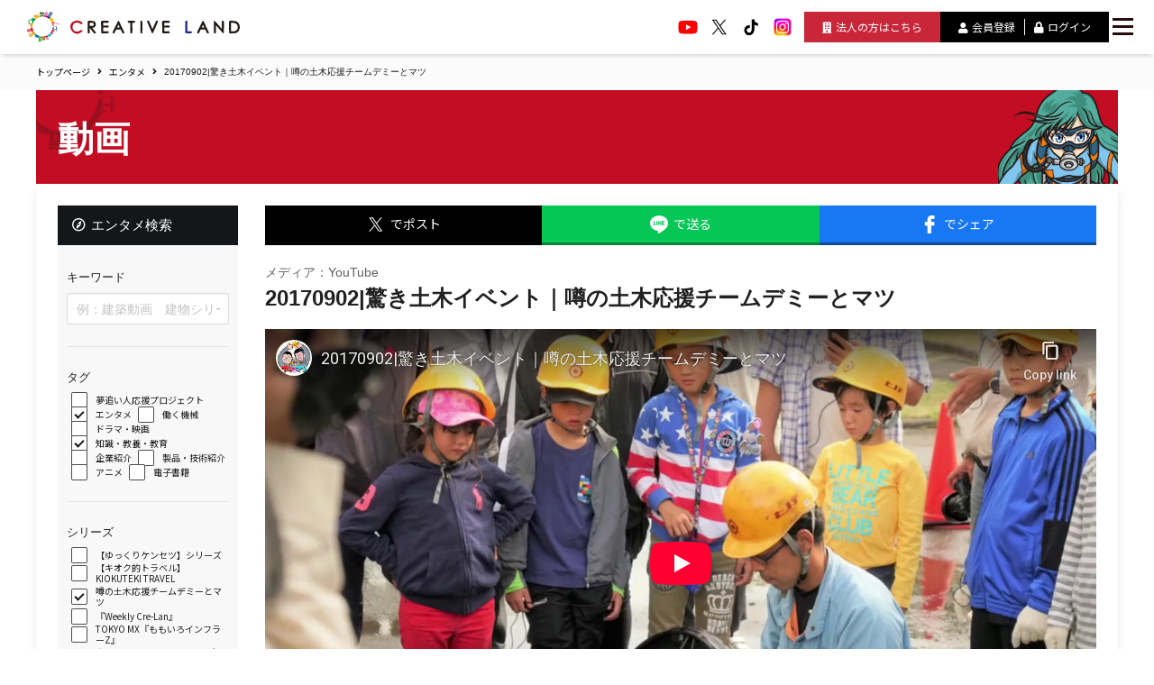

--- FILE ---
content_type: text/html; charset=UTF-8
request_url: https://creative-land.jp/movie-detail/275
body_size: 31745
content:
<!doctype html>
<html xmlns="http://www.w3.org/1999/xhtml" lang="ja" xml:lang="ja">
<head prefix="og: http://ogp.me/ns# fb: http://ogp.me/ns/fb# website: http://ogp.me/ns/article#">
    <meta http-equiv="Content-Type" content="text/html; charset=UTF-8" />
    <meta charset="utf-8">
    <meta name="viewport" content="width=device-width, initial-scale=1.0">
    <meta http-equiv="X-UA-Compatible" content="IE=edge">
    <meta name="csrf-token" content="klrvs9RsaHV9lvSrkuKZSiOC5M9dE6J204n6lzed">
    <title>20170902|驚き土木イベント｜噂の土木応援チームデミーとマツ | クリエイティブ・ランド</title>
    <meta name="description" content="20170902|驚き土木イベント｜噂の土木応援チームデミーとマツクリエイティブ・ランドの、建設×エンタメ情報です。" />

    <!-- Google Tag Manager -->
    <!-- Google Tag Manager -->
<script>(function(w,d,s,l,i){w[l]=w[l]||[];w[l].push({'gtm.start':
new Date().getTime(),event:'gtm.js'});var f=d.getElementsByTagName(s)[0],
j=d.createElement(s),dl=l!='dataLayer'?'&l='+l:'';j.async=true;j.src=
'https://www.googletagmanager.com/gtm.js?id='+i+dl;f.parentNode.insertBefore(j,f);
})(window,document,'script','dataLayer','GTM-K2NFVGF');</script>
<!-- End Google Tag Manager -->

    <!-- End Google Tag Manager -->

    <meta name="format-detection" content="telephone=no">
    <script src="https://ajax.googleapis.com/ajax/libs/jquery/3.6.0/jquery.min.js"></script>
    <!--OGP-->
    <meta property="og:type" content="website">
    <meta property="og:title" content="20170902|驚き土木イベント｜噂の土木応援チームデミーとマツ | クリエイティブ・ランド">
    <meta property="og:description" content="20170902|驚き土木イベント｜噂の土木応援チームデミーとマツクリエイティブ・ランドの、建設×エンタメ情報です。">
    <meta property="og:site_name" content="クリエイティブ・ランド">
            <meta property="og:image" content="https://img.youtube.com/vi/rOyD3DSzK6s/maxresdefault.jpg">
        <meta name="twitter:image" content="https://img.youtube.com/vi/rOyD3DSzK6s/maxresdefault.jpg">
        <meta name="twitter:card" content="summary_large_image">
    <meta name="twitter:description" content="20170902|驚き土木イベント｜噂の土木応援チームデミーとマツクリエイティブ・ランドの、建設×エンタメ情報です。">
    <meta name="twitter:title" content="20170902|驚き土木イベント｜噂の土木応援チームデミーとマツ | クリエイティブ・ランド">
    <script src="https://creative-land.jp/js/front/appfront.js"></script>
    <!--webアイコン-->
    <link rel="stylesheet" href="https://use.fontawesome.com/releases/v5.1.0/css/all.css" integrity="sha384-lKuwvrZot6UHsBSfcMvOkWwlCMgc0TaWr+30HWe3a4ltaBwTZhyTEggF5tJv8tbt" crossorigin="anonymous">
    <!--css-->
        <link rel="stylesheet" href="https://cdn.jsdelivr.net/npm/bulma@0.9.3/css/bulma-rtl.min.css">
    <link rel="stylesheet" href="https://creative-land.jp/front/assets/css/base.css">
    <!-- modal -->
    <link rel="stylesheet" href="https://cdnjs.cloudflare.com/ajax/libs/Modaal/0.4.4/css/modaal.min.css">
    <link rel="stylesheet" href="https://creative-land.jp/front/assets/css/style.css">
    <link rel="stylesheet" href="https://creative-land.jp/front/assets/css/style_new.css?v=b4989d3e257177c736897c33e4a47c9b">
    
    	<!--zoomImg-->
    <link rel="stylesheet" href="https://creative-land.jp/front/assets/js/zoomImg/leaflet.css">
		<script src="https://creative-land.jp/front/assets/js/zoomImg/jquery-ui.min.js"></script>
		<script src="https://creative-land.jp/front/assets/js/zoomImg/leaflet.js"></script>
		<script src="https://creative-land.jp/front/assets/js/zoomImg/imgViewer2.js"></script>
		<script>
				(function($) {
						$(window).on("load", function() {
								var $img = $("#zoomImg").imgViewer2(
												{
												onReady: function() {
														this.setZoom(2);
														this.setZoom(1);
												}
										}
								);
						});
				})(jQuery);
		</script>

                <script type="application/ld+json">
        {
    "@context": "https://schema.org",
    "@type": "VideoObject",
    "name": "20170902|驚き土木イベント｜噂の土木応援チームデミーとマツ",
    "description": "第6回土木イベント　2017年9月2日（土）\r\nマンホール工場に潜入！！\r\n\r\n主催:噂の土木応援チームデミーとマツ\r\n協力:日之出水道株式会社\r\n\r\n\r\n噂の土木応援チームデミーとマツ\r\nHP　　　：https://doboku.wixsite.com/index\r\nFacebook：https://www.facebook.com/dobokugo/ 株式会社クリエイティブ・ラボ,  エンタメ, 知識・教養・教育",
    "thumbnailUrl": "https://creative-land.jp/imageC/0/movie/400/qajbH59Q.jpg",
    "uploadDate": "2022-10-22",
    "embedUrl": "https://creative-land.jp/imageC/0/movie/400/qajbH59Q.jpg",
    "mainEntityOfPage": {
        "@type": "WebPage",
        "@id": "https://creative-land.jp/movie-detail/275"
    },
    "publisher": {
        "@type": "Organization",
        "name": "クリエイティブランド",
        "url": "https://creative-land.jp/"
    },
    "sameAs": [
        "https://www.youtube.com/watch?v=rOyD3DSzK6s"
    ],
    "author": {
        "@type": "Organization",
        "name": "クリエイティブランド",
        "url": "https://creative-land.jp/"
    }
}
    </script>
    
    <!--jquery-->
    

    <!--SPメニュー-->
    <!--
    <script src="https://creative-land.jp/front/assets/js/jquery.easing.1.3.js"></script>
    <script src="https://creative-land.jp/front/assets/js/simple-sidebar.js"></script>
    -->

    <!--fonts-->
    <!--anton-->
    <link rel="stylesheet" href="https://use.typekit.net/tau6byn.css">

    <!--favicon-->
    <link rel="icon" type="image/x-icon" href="https://creative-land.jp/front/assets/img/common/favicon.ico">
    <link rel="apple-touch-icon" sizes="180x180" href="https://creative-land.jp/front/assets/img/common/apple-touch-icon-180x180.png">

    <!-- slick -->
    <link rel="stylesheet" href="//cdn.jsdelivr.net/npm/slick-carousel@1.8.1/slick/slick.css">
    <link rel="stylesheet" href="//cdn.jsdelivr.net/npm/slick-carousel@1.8.1/slick/slick-theme.css">
    <script src="https://creative-land.jp/front/assets/js/slick/slick.min.js"></script>

    <!--スクロールヒント-->
    <link rel="stylesheet" href="https://unpkg.com/scroll-hint@1.1.10/css/scroll-hint.css">
    <script src="https://unpkg.com/scroll-hint@1.1.10/js/scroll-hint.js"></script>
    <!--swiper-->
    <!--
    <link rel="stylesheet"href="//cdn.jsdelivr.net/npm/slick-carousel@1.8.1/slick/slick.min.js">
		-->
    <link rel="stylesheet" href="https://creative-land.jp/css/movie_detail.css" type="text/css"/>
    <!-- Start of HubSpot Embed Code -->
    <script id="hs-script-loader" async defer src="//js.hs-scripts.com/22476759.js"></script>
    <!-- End of HubSpot Embed Code -->

        <!-- 企業ページリニューアルで追加 -->
        <link rel="preconnect" href="https://fonts.googleapis.com">
        
        <link rel="stylesheet" href="https://fonts.googleapis.com/css2?family=Anton&family=Inter:wght@100..900&family=Libre+Caslon+Text:ital,wght@0,400;0,700;1,400&family=Noto+Sans+JP:wght@100..900&display=swap">
        <script src="https://cdnjs.cloudflare.com/ajax/libs/gsap/3.11.5/gsap.min.js"></script>
        <script src="https://cdnjs.cloudflare.com/ajax/libs/gsap/3.11.5/ScrollTrigger.min.js"></script>
        <link rel="stylesheet" href="https://creative-land.jp/front/assets/css/style_renew.css">
        <link rel="stylesheet" href="https://creative-land.jp/front/assets/css/reset.css">
        <!-- 企業ページリニューアルで追加 -->
</head>

<body class="no-fixed_link new-design" class="new-design">
    <!-- Google Tag Manager (noscript) -->
<noscript><iframe src="https://www.googletagmanager.com/ns.html?id=GTM-K2NFVGF"
height="0" width="0" style="display:none;visibility:hidden"></iframe></noscript>
<!-- End Google Tag Manager (noscript) -->
    <!-- トップに戻るボタン -->
    <p id="page-top" class="UpMove"><a href="#" class="logo-mark"></a><span>TOP</span></p>

    <!--new header-->
    <div id="head-wrap">
        <nav id="g-nav">
            <div class="g-nav_container">
                <div class="g-nav_wrapper">
                    <div class="g-nav_links">
                        <dl>
                            <dt>建設業を知る</dt>
                            <dd>
                                <a href="https://creative-land.jp/land-map">クリラン・マップ</a>
                                <a href="https://creative-land.jp/movie-list">エンタメ・動画</a>
                                <a href="https://creative-land.jp/post-list">記事</a>
                                <a href="https://creative-land.jp/about2">職業紹介（建設ヒーロー）</a>
                                <a href="https://creative-land.jp/card">クリラン・カード</a>
                                <a href="https://creative-land.jp/cl-gp">クリラン・GP</a>
                            </dd>
                        </dl>
                        <dl>
                            <dt>会社紹介</dt>
                            <dd>
                                <a href="https://creative-land.jp/company-search">建設業の企業を探す</a>
                                <a href="https://creative-land.jp/product-list">優れた技術・製品</a>
                                <a href="https://creative-land.jp/recruit-list">建設業で働きたい人</a>
                                <a href="https://creative-land.jp/ec-product-list">ショッピング</a>
                                                            </dd>
                        </dl>
                        <dl>
                            <dt>クリエイティブランドについて</dt>
                            <dd>
                                <a href="https://creative-land.jp/about">クリエイティブランドについて</a>
                                <a href="https://creative-land.jp/yumeoibito">夢追い人プロジェクト</a>
                                <a href="https://creative-land.jp/ambassador">アンバサダー</a>
                                <a href="https://creative-land.jp/sdgs">SDGs</a>
                                <a href="https://creative-land.jp/info">お知らせ</a>
                            </dd>
                        </dl>
                        <dl>
                            <dt>協賛募集</dt>
                            <dd>
                                <a href="https://creative-land.jp/b2b">法人協賛</a>
                                <a href="https://creative-land.jp/individual_sponsor">個人協賛</a>
                            </dd>
                        </dl>
                        <dl>
                            <dt>動画・記事</dt>
                            <dd>
                                                                    <a href="https://creative-land.jp/movie-search?tagm%5B0%5D=A001">エンタメ</a>
                                                                    <a href="https://creative-land.jp/movie-search?tagm%5B0%5D=A007">アニメ</a>
                                                                    <a href="https://creative-land.jp/movie-search?tagm%5B0%5D=A003">ドラマ・映画</a>
                                                                    <a href="https://creative-land.jp/movie-search?tagm%5B0%5D=A004">知識・教養・教育</a>
                                                                    <a href="https://creative-land.jp/movie-search?tagm%5B0%5D=A005">企業紹介</a>
                                                                    <a href="https://creative-land.jp/movie-search?tagm%5B0%5D=A006">製品・技術紹介</a>
                                                                    <a href="https://creative-land.jp/movie-search?tagm%5B0%5D=A008">電子書籍</a>
                                                                    <a href="https://creative-land.jp/movie-search?tagm%5B0%5D=A002">働く機械</a>
                                                                    <a href="https://creative-land.jp/movie-search?tagm%5B0%5D=A0009">夢追い人応援プロジェクト</a>
                                                                                                    <a href="https://creative-land.jp/post-search?tag_category%5B0%5D=P0001">イベント</a>
                                                                    <a href="https://creative-land.jp/post-search?tag_category%5B0%5D=P0010">教育アニメ映画「未来補完計画プロジェクト」</a>
                                                                    <a href="https://creative-land.jp/post-search?tag_category%5B0%5D=P0007">クリランパートナーが全国のおすすめを紹介『クリランの推し』</a>
                                                                    <a href="https://creative-land.jp/post-search?tag_category%5B0%5D=P0003">企業ニュース</a>
                                                                    <a href="https://creative-land.jp/post-search?tag_category%5B0%5D=P0008">名刺代わりのトレーディングカード「クリランカード」</a>
                                                                    <a href="https://creative-land.jp/post-search?tag_category%5B0%5D=P0002">プロジェクト</a>
                                                                    <a href="https://creative-land.jp/post-search?tag_category%5B0%5D=P0009">ラジコン重機大会「クリラングランプリ」</a>
                                                                    <a href="https://creative-land.jp/post-search?tag_category%5B0%5D=P0006">「映画×建設」企画　 山下幸輝×小堺一機主演 短編映画『ROADING...』</a>
                                                                    <a href="https://creative-land.jp/post-search?tag_category%5B0%5D=P0005">月刊クリラン＆メルマガ アーカイブ</a>
                                                                    <a href="https://creative-land.jp/post-search?tag_category%5B0%5D=P0004">その他</a>
                                                            </dd>
                        </dl>
                    </div>
                    
                    <div class="g-nav_sns">
                        <a href="https://www.youtube.com/channel/UCQO4h5lSSyCbzGDzUw6p2sQ" target="_blank"><img src="https://creative-land.jp/front/assets/img/top_new/icon_youtube.webp" alt="公式YouTube"></a>
                        <a href="https://twitter.com/CREATIVELAND_C" target="_blank"><img src="https://creative-land.jp/front/assets/img/top_new/icon_x.webp" alt="公式X"></a>
                        <a href="https://www.tiktok.com/@creativeland_project" target="_blank"><img src="https://creative-land.jp/front/assets/img/top_new/icon_tik.webp" alt="公式TikTok"></a>
                        <a href="https://www.instagram.com/creativeland_construction/" target="_blank"><img src="https://creative-land.jp/front/assets/img/top_new/icon_insta.webp" alt="公式Instagram"></a>
                        <!-- <a href="https://www.facebook.com/profile.php?id=100086473236199" target="_blank"><img src="https://creative-land.jp/front/assets/img/top_new/icon_fb.png"></a> -->
                    </div>
                    <p class="cp-txt"><span style="font-family: Tahoma;">©</span> 2026 CREATIVE LAB Co., Ltd.</p>
                </div>
            </div>
        </nav>
        <div class="in-cont">
            <div class="n-logo">
                <a href="https://creative-land.jp/">
                    <span class="screen-reader">クリエイティブランド ホーム</span>
                    <svg xmlns="http://www.w3.org/2000/svg" class="svg_logo" id="uuid-e08ba12f-b912-4d67-83b9-24758ee446e0" viewBox="0 0 230.04 33.37"><g><path d="M58.9 19.67c-13.13 8.6-12.8-14.66 0-5.82 3.41-1.9-2.8-4.5-4.81-4.25-14.64 1.43-4.27 21.77 5.89 11.48.48-.57-.8-1.11-1.08-1.41" style="fill:#c30d23"/><path d="M70.52 17.56c4.48.15 5.37-6.57 1.01-7.46-.82-.25-4.13-.17-5.46-.18-1-.55-.24 12.89-.47 13.07-.03.74 1.32.39 1.73.47.94.27.28-5.52.46-5.85l4.41 5.67c.09.11.22.18.37.18.47-.08 2.52.34 1.93-.75l-3.99-5.14Zm-1.01-2.11H67.8v-3.37c.72 0 3.12-.04 3.44.19 1.97 1.14.67 3.6-1.73 3.18M87.76 9.92c-11.04.12-6.95-2.28-7.69 13.07-.39.97 7.37.26 7.64.47.26 0 .47-.21.47-.47-.09-.42.28-1.72-.46-1.7h-5.45v-4.02h5.45c.74.03.39-1.3.47-1.7.25-.95-5.57-.27-5.92-.46v-3.02c.37-.19 6.2.49 5.97-.46-.08-.41.27-1.73-.47-1.7ZM99.42 10.19c-.18-.39-.96-.38-1.15 0 .22.37-7.29 13.51-5.54 13.27.35-.09 1.67.23 1.83-.27l1.84-3.88h4.84l1.86 3.88c.24.43 1.88.39 2.17.05.09-.13.1-.3.03-.45l-5.88-12.61Zm.84 6.97h-2.84l1.43-3.01 1.42 3.01ZM116.23 9.92c-.32.2-7.71-.5-7.37.46-.37 2.53 1.19 1.51 2.81 1.7v10.91c-.03.75 1.35.39 1.75.47 1 .59.24-11.21.46-11.38.43-.15 2.87.4 2.81-.46-.08-.41.27-1.73-.46-1.7M124.21 9.92c-.41.1-1.75-.29-1.72.46v12.61c-.03.74 1.32.39 1.73.47.26 0 .46-.21.46-.47-.23-.23.54-13.57-.46-13.07ZM141.25 9.92c-.35.08-1.65-.22-1.8.28l-3.82 8.76-3.76-8.75a.46.46 0 0 0-.43-.28c-.44.08-2.13-.32-1.8.65l5.41 12.61c.07.17.24.28.43.28.82.95 5.87-12.78 6.19-12.89.14-.29-.1-.66-.43-.65ZM153.79 9.92c-11.04.12-6.95-2.28-7.69 13.07-.39.97 7.37.26 7.64.47.26 0 .47-.21.47-.47-.09-.42.28-1.72-.46-1.7h-5.45v-4.02h5.45c.74.03.39-1.3.47-1.7.25-.95-5.57-.27-5.91-.46v-3.02c.37-.19 6.2.49 5.97-.46-.08-.41.27-1.73-.47-1.7Z" style="fill:#231815"/><path d="M177.62 21.31h-4.39V10.38c.08-.71-2.28-.69-2.19 0 .24.24-.54 13.57.46 13.07.34-.2 6.86.49 6.58-.47-.08-.42.28-1.7-.47-1.68Z" style="fill:#1d2088"/><path d="M190.81 10.19c-.18-.39-.96-.38-1.15 0 .22.37-7.29 13.51-5.54 13.27.35-.09 1.67.23 1.83-.27l1.84-3.88h4.84l1.86 3.88c.24.43 1.88.39 2.17.05.09-.13.1-.3.03-.45l-5.88-12.61Zm-2.01 6.97 1.42-3.01 1.42 3.01zM212.36 9.92c-.41.08-1.73-.28-1.71.46v8.42c-.22-.04-7.88-9.65-8.2-8.89-1-.55-.24 12.9-.47 13.07-.09.71 2.33.69 2.23 0v-8.31l7.51 8.61c.3.31 1.11.22 1.1-.31-.23-.22.54-13.59-.46-13.07ZM228.91 12.81c-2.02-3.3-6.2-2.89-9.98-2.89-1-.55-.24 12.9-.47 13.07-.15.95 4.09.27 4.48.47 5.98.67 8.85-6.16 5.97-10.65m-1.1 4.06c.03 4.16-3.45 4.68-7.21 4.47v-9.26c3.91-.21 7.19.64 7.21 4.78Z" style="fill:#231815"/><path d="M24.55 26.94c.09-.09-.05-.22-.13-.13-.09.09.05.22.13.13M24.75 26.73c.09-.09-.05-.22-.13-.13-.09.09.05.22.13.13" style="fill:none"/><path d="M17.64 28.5h.75v.81h-.75z" style="fill:none" transform="rotate(-4.24 18 28.935)"/><path d="M25.16 26.33c.09-.09-.05-.22-.13-.13-.09.09.05.22.13.13M24.96 26.53c.09-.09-.05-.22-.13-.13-.09.09.05.22.13.13M11.18 4.57v-.01zM11.94 3.37s.07.07.1.08l.15-.09c-.22-.19-.41-.46-.65-.61l-.12.07c.18.19.36.37.53.54ZM25.36 26.12c.09-.09-.05-.22-.13-.13-.09.09.05.22.13.13" style="fill:none"/><path d="M18.31 29.59h.86v.43h-.86z" style="fill:none" transform="rotate(-4.25 18.729 29.841)"/><path d="m21.75 29.32-.25.11.25.46c.24-.11.62-.28.86-.39l-.18-.5c-.15.07-.53.24-.69.31ZM19.1 29.23l-.06-.81-.49.04.06.81zm-.12-.4c.06 0 .06.08 0 .09-.06 0-.06-.08 0-.09" style="fill:none"/><path d="M17.21 29.68h.86v.43h-.86z" style="fill:none" transform="rotate(-4.25 17.645 29.936)"/><path d="M11.74 3.3c-.15-.14-.27-.31-.43-.42l-.7.41c.14.25.29.49.43.74l.89-.52c-.07-.07-.13-.14-.2-.2Z" style="fill:none"/><path d="M24.11 26.94h.17v.24h-.17z" style="fill:none" transform="rotate(-45.18 24.194 27.068)"/><path d="m27.8 22.3.18.1.06-.12-.17-.1-.06.12ZM28.2 21.56l.24.13s.06-.07.09-.1l-.27-.15zM28.07 21.8l.2.11.08-.11-.22-.12zM27.93 22.05l.18.1.07-.11-.18-.1-.06.12ZM26.98 23.78l.73.4-.03-.17-.64-.35zM27.52 22.79l.24.13s.02-.09.04-.13l-.22-.12zM27.66 22.54l.2.11s.03-.08.05-.12l-.19-.1-.06.12ZM29.64 20.91l-.83-.46-.06.12.72.4c.06-.02.12-.04.17-.05ZM8.33 5.6c.27.18.5.13.74-.08-.26.02-.74-.12-.97-.23.08.1.13.23.23.3ZM28.72 20.16l-.3-.16a12 12 0 0 1-2.03 3.8l.25.14zM29.99 20.86l-1.07-.59-.03.06.99.54s.08 0 .12-.01ZM28.34 21.31l.31.17s.07-.06.11-.09l-.35-.19-.06.12ZM28.47 21.06l.41.22s.08-.06.12-.08l-.46-.25-.06.12ZM28.61 20.82l.54.3s.09-.05.14-.07l-.62-.34-.06.12ZM5.32 24.64l.22.29.5-.36-.21-.29zM3.93 24.2l.22.28.5-.36-.21-.28zM3.25 24.69l.22.28.5-.36-.21-.29zM4.68 25.54l-.22-.28-.5.36.21.28zM4.33 25.07l-.22-.28-.51.36.22.29zM5.66 22.68l-.22-.28-.5.36.21.28zM4.98 23.17l-.22-.29-.5.37.21.28zM5.36 25.05l-.22-.28-.5.36.22.29zM27.12 23.53l.55.3v-.15l-.48-.26-.06.12Z" style="fill:none"/><path d="M17.18 28.55h.37v.81h-.37z" style="fill:none" transform="rotate(-4.24 17.325 28.91)"/><path d="m4.61 23.71.22.29.5-.37-.21-.28zM5.72 25.52l-.22-.29-.51.37.22.28zM5.03 26.01l-.21-.29-.51.36.22.29zM6.4 25.03l-.22-.28-.51.36.22.28zM4.97 24.18l.21.28.51-.36-.22-.28z" style="fill:none"/><path d="M14.48 30.29h.57v.44h-.57z" style="fill:none" transform="rotate(-82.72 14.765 30.51)"/><path d="M9.5 26.59c.17.1.38-.1.3-.28-.06-.04-.12-.09-.18-.13-.21-.01-.31.31-.12.41" style="fill:none"/><path d="M14.95 30.35h.57v.44h-.57z" style="fill:none" transform="rotate(-82.73 15.231 30.57)"/><path d="M14.78 31.65h.57v.44h-.57z" style="fill:none" transform="rotate(-82.72 15.066 31.874)"/><path d="M13.33 31.47h.57v.44h-.57z" style="fill:none" transform="rotate(-82.72 13.618 31.687)"/><path d="M14.31 31.59h.57v.44h-.57z" style="fill:none" transform="rotate(-82.72 14.596 31.813)"/><path d="M12.86 31.41h.57v.44h-.57z" style="fill:none" transform="rotate(-82.73 13.143 31.624)"/><path d="M11.61 27.76c.17.1.38-.1.3-.27l-.27-.12c-.17.06-.2.31-.04.39Z" style="fill:none"/><path d="M13.03 30.1h.57v.44h-.57z" style="fill:none" transform="rotate(-82.73 13.312 30.322)"/><path d="M13.5 30.16h.57v.44h-.57z" style="fill:none" transform="rotate(-82.72 13.781 30.38)"/><path d="M15.09 28.36c-.37-.04-.72-.13-1.08-.19l-.18 1.42 1.09.14.18-1.37Zm-.31.84.03-.27.13.02-.03.27zM4.28 24.66l.22.29.51-.36-.22-.29zM31.88 20.65l-.05-.01-.01.02z" style="fill:none"/><path d="M32.01 20.65v-.19l-.17.18c.03.02.14.01.17.01M1.78 11.15l.02.4.05.01zM32.23 18.58c.02.05.22.39.19.44h.53l-.84-2.27.03 1.83zM31.71 18.15l.01.37.18-.19zM31.7 17.49v.38l.19-.19zM32.42 19.24h-.28l.02 1.06.73-1.15-.47.01zM31.72 18.81l.01.37.18-.19zM31.69 16.84v.37l.19-.19zM8.78 26.45l-.04.18.18.11-.04-.24zM1.96 12.25l-.11-.69-.05-.01.04.71zM31.73 19.46l.01.38.18-.19zM11.82 28.09l.19.07.18-.09-.2-.09zM9.95 27.72c.23.14.72.15.98.1l-.76-.36zM9.45 27.13l-.16.03c.09.17.34.42.53.49l.15-.27-.52-.24ZM31.41 18.74h-.09l.05.06zM29.76 18.77h-.09l.05.06zM29.47 19.14v-.01l.14-.18-.15-.17.01-.01-.05.01-.15.18.16.18zM29.68 19.13h.09l-.05-.05zM30.23 19.12h.09l-.05-.05zM30.57 19.12l.14-.19-.15-.17h.01-.05l-.15.18.16.18zM29.13 19.14h.09l-.05-.05zM30.31 18.76h-.09l.05.06zM30.02 19.13v-.01l.14-.18-.15-.17h.01-.05l-.15.18.16.18zM31.75 20.49l.18-.19-.19-.18zM29.21 18.78h-.09l.05.05zM27.25 23.28l.41.23s0-.1.01-.14l-.36-.2-.06.12ZM28.66 19.15h.01zM28.92 19.15v-.01l.14-.18-.15-.17.01-.01-.05.01-.15.18.16.18zM26.91 23.91l-.08.14 1.04.57c-.04-.08-.08-.15-.11-.24l-.86-.47ZM31.96 18.17v-.33l-.17.17zM31.98 18.83l-.01-.34-.17.17zM31.94 16.86v-.34l-.17.17zM31.95 17.52v-.34l-.17.17zM31.99 19.49l-.01-.34-.16.17zM32 20.14l-.01-.33-.16.17zM31.86 16.36l-.19-.18.01.37zM27.73 23.07l-.28-.15-.06.12.31.17zM31.12 19.11l.14-.19-.15-.17h-.04l-.15.18.16.18zM30.78 19.11h.09l-.05-.05zM30.86 18.75h-.09l.05.06zM31.56 18.82l-.09.1.09.1zM31.33 19.1h.09l-.05-.05z" style="fill:none"/><path d="M22.72 3.9h.37v.37h-.37z" style="fill:none" transform="rotate(-56.71 22.902 4.093)"/><path d="M26.77 1.79h.37v.37h-.37z" style="fill:none" transform="rotate(-56.71 26.953 1.973)"/><path d="M25.37.87h.37v.37h-.37z" style="fill:none" transform="rotate(-56.71 25.568 1.058)"/><path d="M25.84 1.18h.37v.37h-.37z" style="fill:none" transform="rotate(-56.71 26.025 1.364)"/><path d="M25.52 3.7h.37v.37h-.37z" style="fill:none" transform="rotate(-56.71 25.706 3.884)"/><path d="M26.46 2.27h.37v.37h-.37z" style="fill:none" transform="rotate(-56.71 26.646 2.453)"/><path d="M25.83 3.22h.37v.37h-.37z" style="fill:none" transform="rotate(-56.71 26.013 3.404)"/><path d="M25.68 2.44h.37v.37h-.37z" style="fill:none" transform="rotate(-56.72 25.868 2.624)"/><path d="M26.3 1.48h.37v.37h-.37z" style="fill:none" transform="rotate(-56.71 26.496 1.666)"/><path d="M23.97 2h.37v.37h-.37z" style="fill:none" transform="rotate(-56.71 24.158 2.187)"/><path d="M23.66 2.47h.37v.37h-.37z" style="fill:none" transform="rotate(-56.72 23.842 2.655)"/><path d="M23.03 3.43h.37v.37h-.37z" style="fill:none" transform="rotate(-56.71 23.218 3.618)"/><path d="M24.28 1.52h.37v.37h-.37z" style="fill:none" transform="rotate(-56.71 24.465 1.707)"/><path d="M24.91.57h.37v.37h-.37z" style="fill:none" transform="rotate(-56.71 25.097 .756)"/><path d="M24.6 1.04h.37v.37h-.37z" style="fill:none" transform="rotate(-56.72 24.777 1.233)"/><path d="M23.34 2.95h.37v.37h-.37z" style="fill:none" transform="rotate(-56.71 23.525 3.138)"/><path d="M24.75 1.83h.37v.37h-.37z" style="fill:none" transform="rotate(-56.71 24.936 2.009)"/><path d="M24.12 2.78h.37v.37h-.37z" style="fill:none" transform="rotate(-56.72 24.308 2.966)"/><path d="M25.21 4.17h.37v.37h-.37z" style="fill:none" transform="rotate(-56.72 25.385 4.36)"/><path d="M24.44 2.3h.37v.37h-.37z" style="fill:none" transform="rotate(-56.71 24.62 2.484)"/><path d="M25.99 1.96h.37v.37h-.37z" style="fill:none" transform="rotate(-56.71 26.18 2.142)"/><path d="M25.53 1.66h.37v.37h-.37z" style="fill:none" transform="rotate(-56.71 25.709 1.84)"/><path d="M25.06 1.35h.37v.37h-.37z" style="fill:none" transform="rotate(-56.72 25.248 1.535)"/><path d="M23.65 4.51h.37v.37h-.37z" style="fill:none" transform="rotate(-56.71 23.83 4.701)"/><path d="M23.81 3.26h.37v.37h-.37z" style="fill:none" transform="rotate(-56.71 23.996 3.44)"/><path d="M24.89 4.65h.37v.37h-.37z" style="fill:none" transform="rotate(-56.71 25.083 4.84)"/><path d="M24.11 4.82h.37v.37h-.37z" style="fill:none" transform="rotate(-56.71 24.3 5.004)"/><path d="M23.5 3.73h.37v.37h-.37z" style="fill:none" transform="rotate(-56.7 23.684 3.913)"/><path d="M23.18 4.21h.37v.37h-.37z" style="fill:none" transform="rotate(-56.71 23.373 4.395)"/><path d="M26.14 2.74h.37v.37h-.37z" style="fill:none" transform="rotate(-56.72 26.325 2.93)"/><path d="m29.78 12.48-.18-.01-.15.1.14.03h-.01zM30.04 12.49l.11.18.26-.16zM29.77 12.65l.24.05-.09-.15z" style="fill:none"/><path d="M23.34 4.99h.37v.37h-.37z" style="fill:none" transform="rotate(-56.71 23.527 5.173)"/><path d="M27.95 9.35h.24v.24h-.24z" style="fill:none" transform="rotate(-38.86 28.073 9.472)"/><path d="M23.8 5.3h.37v.37h-.37z" style="fill:none" transform="rotate(-56.71 23.984 5.479)"/><path d="M24.27 5.6h.37v.37h-.37z" style="fill:none" transform="rotate(-56.71 24.45 5.79)"/><path d="M22.41 4.38h.37v.37h-.37z" style="fill:none" transform="rotate(-56.71 22.6 4.564)"/><path d="M22.87 4.69h.37v.37h-.37z" style="fill:none" transform="rotate(-56.71 23.056 4.87)"/><path d="M27.07 8.26h.24v.24h-.24z" style="fill:none" transform="rotate(-38.86 27.184 8.378)"/><path d="M26.86 8h.24v.24h-.24z" style="fill:none" transform="rotate(-38.87 26.982 8.118)"/><path d="m4.3 23.66-.22-.29-.5.36.21.29z" style="fill:none"/><path d="M25.98 6.91h.24v.24h-.24z" style="fill:none" transform="rotate(-38.87 26.093 7.024)"/><path d="M26.19 7.17h.24v.24h-.24z" style="fill:none" transform="rotate(-38.85 26.316 7.288)"/><path d="M27.74 9.09h.24v.24h-.24z" style="fill:none" transform="rotate(-38.87 27.856 9.207)"/><path d="M.57 19.36h3.6v.22H.57z" style="fill:none" transform="rotate(-15.76 2.385 19.475)"/><path d="M.67 19.74h3.6v.22H.67z" style="fill:none" transform="rotate(-15.76 2.48 19.857)"/><path d="M25.37 2.91h.37v.37h-.37z" style="fill:none" transform="rotate(-56.71 25.556 3.097)"/><path d="M.46 18.97h3.6v.22H.46z" style="fill:none" transform="rotate(-15.76 2.255 19.09)"/><path d="m5.29 23.22.22.29.51-.36-.22-.29z" style="fill:none"/><path d="M1 20.9h3.6v.22H1z" style="fill:none" transform="rotate(-15.76 2.8 21.005)"/><path d="M5.59 10.34c-.12.15.02.4.21.37.06-.12.12-.23.18-.35a.234.234 0 0 0-.39-.02" style="fill:none"/><path d="M4.61 7.73h1v.51h-1z" style="fill:none" transform="rotate(-53.48 5.11 7.987)"/><path d="M1.72 8.97c-.1 0-.08.17.02.15.1 0 .08-.17-.02-.15M5.86 23.98l.51-.37-.22-.28-.5.36z" style="fill:none"/><path d="M1.11 21.28h3.6v.22h-3.6z" style="fill:none" transform="rotate(-15.75 2.898 21.4)"/><path d="M2.16 9.05c.4 0 .79-.33 1.18-.47-.48.12-.93.23-1.38.33 0 0 .13.09.2.13ZM3.07 24.81l-.5.36.21.29.51-.36zM3.43 25.28l-.51.36.22.28.51-.36zM6.22 24.44l.5-.36-.21-.29-.51.37zM3.78 25.74l-.5.36.21.29.51-.36zM2.72 24.35l-.51.36.22.28.51-.36zM3.62 24.14l-.22-.28-.51.36.22.29zM4.14 26.21l-.51.36.22.29.5-.37zM6.93 25.37l.5-.36-.21-.28-.51.36zM6.03 25.57l.21.29.51-.36-.22-.29zM6.57 24.91l.51-.37-.22-.28-.51.36zM4.67 26.55l.21.28.51-.36-.22-.28zM3.98 27.04l.22.28.51-.36-.22-.29zM5.35 26.06l.21.29.51-.36-.22-.29z" style="fill:none"/><path d="M.89 20.51h3.6v.22H.89z" style="fill:none" transform="rotate(-15.76 2.705 20.624)"/><path d="M24.58 5.13h.37v.37h-.37z" style="fill:none" transform="rotate(-56.71 24.766 5.315)"/><path d="M20.18 2.78h.3v1.85h-.3z" style="fill:none" transform="rotate(-71.32 20.325 3.7)"/><path d="M19.99 3.33h.3v1.85h-.3z" style="fill:none" transform="rotate(-71.32 20.14 4.253)"/><path d="M20.55 1.67h.3v1.85h-.3z" style="fill:none" transform="rotate(-71.32 20.709 2.593)"/><path d="M24.9 2.61h.37v.37h-.37z" style="fill:none" transform="rotate(-56.71 25.085 2.795)"/><path d="M20.74 1.12h.3v1.85h-.3z" style="fill:none" transform="rotate(-71.32 20.894 2.04)"/><path d="M20.37 2.22h.3v1.85h-.3z" style="fill:none" transform="rotate(-71.32 20.516 3.14)"/><path d="M24.43 4.34h.37v.37h-.37z" style="fill:none" transform="rotate(-56.71 24.617 4.528)"/><path d="M23.96 4.04h.37v.37h-.37z" style="fill:none" transform="rotate(-56.71 24.146 4.226)"/><path d="M25.21 2.13h.37v.37h-.37z" style="fill:none" transform="rotate(-56.72 25.397 2.322)"/><path d="M25.05 3.39h.37v.37h-.37z" style="fill:none" transform="rotate(-56.71 25.24 3.573)"/><path d="M24.59 3.09h.37v.37h-.37z" style="fill:none" transform="rotate(-56.71 24.77 3.27)"/><path d="M24.27 3.56h.37v.37h-.37z" style="fill:none" transform="rotate(-56.72 24.458 3.752)"/><path d="M24.74 3.87h.37v.37h-.37z" style="fill:none" transform="rotate(-56.71 24.933 4.053)"/><path d="M11.97 4.54c-.15.09-.12.33.05.37.08-.03.16-.06.24-.1.11-.18-.12-.39-.29-.28ZM10.1 5.64c-.11.06-.14.23-.05.31.11-.07.22-.14.34-.21-.04-.12-.19-.17-.29-.1M7.6 7.63c-.08.11-.05.28.08.34.1-.11.21-.22.31-.32-.08-.14-.29-.15-.39-.02M9.23 6.15c-.15.08-.13.32.03.37.09-.07.18-.14.28-.21a.205.205 0 0 0-.31-.16" style="fill:none"/><path d="M20.93.56h.3v1.85h-.3z" style="fill:none" transform="rotate(-71.32 21.08 1.487)"/><path d="M21.12 0h.3v1.85h-.3z" style="fill:none" transform="rotate(-71.32 21.266 .934)"/><path d="M8.28 6.3c.09-.05.17-.1.27-.16.08.11.28.59.35.33-.15-.5.49-.83.81-.42 0-.43.39-1.02.87-.5.36-.21.72-.42 1.07-.63-.16-.57.4-.89.8-.47s.5-.29.5-.29l-.2-.34-.08.05c-.16-.14-.18-.58-.43-.49.03-.06.04-.1.06-.14l.04.07.03-.02.03-.02-.21-.36-.06.04c.06.1.18.24.06.36-.21-.2-.54-.53-.75-.74l-1.08.63.79 1.35s-.03.02-.05.03l-.18-.3-.48.03-.08-.39c-.22-.28-1.36-.29-1.68-.32l-1.26.67-.06-.12-.56.32c.76.3.88 1.51 1.45 1.82Zm3.25-3.54c.24.15.44.42.65.61l-.15.09c-.22-.18-.41-.42-.63-.63l.12-.07Zm-.92.54.7-.41c.22.19.41.42.62.63l-.89.52c-.15-.25-.29-.49-.43-.74m.56 1.27v.01zm-2.94.81c.17.05.66.19.83.16-.34.33-.78.18-.97-.23z" style="fill:#f5a200"/><path d="m28.78 9.72-.38-1.15.41-.33-.15-.19-.34.27-.08-.25-.41.33-.3-.92.48-.39-.15-.19-.41.33-.09-.26-.41.33-.32-.96.56-.45-.15-.19-.49.4-.07-.22-1.52 1.23-.24-.21-.84.94c1.13.97 2.06 2.15 2.72 3.48l1.11-.6s-.03-.07-.05-.1l1.12-.91Zm-.55-.23-.19.15-.15-.19.19-.15zm-.36-.45.15.19-.19.15-.15-.19zm-1.94-2.03.19-.15.15.19-.19.15zm.36.45-.15-.19.19-.15.15.19zm.52.64.19-.15.15.19-.19.15zm.36.45-.15-.19.19-.15.15.19z" style="fill:#fabd00"/><path d="m24.51 6.73 3.2-4.87-.88-.58.25-.37c.21.33.54.16.75.49.12-.18.18-.28.3-.46-.24-.32-.57-.21-.82-.54l-.55.83L24.9.01c-.53.85-3.56 5.22-3.74 6.12 1 .44 1.91 1.02 2.72 1.71l.84-.94c-.07-.06-.13-.12-.2-.17Zm.3-1.16-.31-.2.21-.31.31.2zm.53-2.83-.21.31-.31-.2.21-.31zm-.2-.37.21-.31.31.2-.21.31zm-.11.84-.21.31-.31-.2.21-.31zm-.31.48-.21.31-.31-.2.21-.31zm-.31.48-.21.31-.31-.2.21-.31zm.16.1.31.2-.21.31-.31-.2zm.11-.16.21-.31.31.2-.21.31zm.31-.48.21-.31.31.2-.21.31zm.31-.48.21-.31.31.2-.21.31zm.31-.48.21-.31.31.2-.21.31zm.31-.48.21-.31.31.2-.21.31zm-.16-.1-.31-.2.21-.31.31.2zm-.47-.31-.31-.2.21-.31.31.2zm-.11.16-.21.31-.31-.2.21-.31zm-.31.48-.21.31-.31-.2.21-.31zm-.31.48-.21.31-.31-.2.21-.31zm-.31.48-.21.31-.31-.2.21-.31zm-.31.48-.21.31-.31-.2.21-.31zm-.31.48-.21.31-.31-.2.21-.31zm.16.1.31.2-.21.31-.31-.2zm.47.31.31.2-.21.31-.31-.2zm.88.34-.31-.2.21-.31.31.2zm.31-.48-.31-.2.21-.31.31.2zm.31-.48-.31-.2.21-.31.31.2zm.31-.48-.31-.2.21-.31.31.2zm.31-.48-.31-.2.21-.31.31.2zm.31-.48-.31-.2.21-.31.31.2zm.21-.99.31.2-.21.31-.31-.2zm-.16-.1-.21.31-.31-.2.21-.31zm-.47-.31-.21.31-.31-.2.21-.31zM25.8.98l-.21.31-.31-.2.21-.31zm-.78-.51.31.2-.21.31-.31-.2zm-.31.48.31.2-.21.31-.31-.2zm-.31.48.31.2-.21.31-.31-.2zm-.31.48.31.2-.21.31-.31-.2zm-.31.48.31.2-.21.31-.31-.2zm-.31.48.31.2-.21.31-.31-.2zm-.31.48.31.2-.21.31-.31-.2zm-.31.48.31.2-.21.31-.31-.2zm-.52.79.21-.31.31.2-.21.31zm.47.31.21-.31.31.2-.21.31zm.47.31.21-.31.31.2-.21.31zm.47.31.21-.31.31.2-.21.31zm.47.31.21-.31.31.2-.21.31z" style="fill:#003067"/><path d="m28.62 19.31 2.95-.05.02 1.29.24.08.17-.18v.19h-.13l.47.16v-.17h-.18v-.22l.81-1.28h.15v-.15h-.11c-.14-.42-1.1-2.65-.94-3.07h-.16v.27l-.26-.25-.16-.01v.32l-2 .04v-.16h-.53v.38h.53v-.14l2-.04.04 2.25-2.78.05c.11-.53.18-1.08.21-1.62l-1.26.02c-.05.69-.17 1.4-.35 2.07l1.19.41c.02-.06.04-.13.05-.19Zm3.54.98-.02-1.05h.27v-.08h.47l-.73 1.13Zm.78-1.29h-.53s-.17-.38-.19-.43h-.09l-.03-1.83zm-1.26-2.17.19.18-.18.19v-.37Zm0 .66.19.18-.18.19v-.37Zm0 .66.19.18-.18.19v-.37Zm0 .66.19.18-.18.19v-.37Zm0 .66.19.18-.18.19v-.37Zm.01 1.03v-.37l.18.18zm.25-.35-.17-.17.17-.17zm0-.66-.17-.17.17-.17zm0-.66-.17-.17.17-.17zm0-.66-.17-.17.17-.17zm0-.66-.17-.17.17-.17zm-.01-.99v.34l-.17-.17zm-.07-.16-.18.19v-.37zm-.31 2.45v.21l-.08-.1.08-.1Zm-.23.29.04-.06.05.05h-.09Zm.08-.36-.04.06-.05-.05h.09Zm-.34 0h.05l.15.18-.14.18h-.05l-.15-.18.15-.18Zm-.29.37.04-.06.05.05h-.09Zm.08-.36-.04.06-.05-.05h.09Zm-.34 0h.05l.15.18-.14.18h-.05l-.15-.18.15-.18Zm-.29.37.04-.06.05.05h-.09Zm.08-.36-.04.06-.05-.05h.09Zm-.34 0h.05l.15.18-.14.18h-.05l-.15-.18.15-.18Zm-.29.37.04-.06.05.05h-.09Zm.08-.36-.04.06-.05-.05h.09Zm-.34 0h.05l.15.18-.14.18h-.05l-.15-.18.15-.18Zm-.29.37.04-.06.05.05h-.09Zm.08-.36-.04.06-.05-.05h.09Zm-.34 0h.05l.15.18-.14.18h-.05l-.15-.18.15-.18Zm-.21.36" style="fill:#004c88"/><path d="m21.64 4.97-.36-.15 1.3-3.85-1.46-.49.09-.26-.65-.22-.09.26-.28-.09-1.34 3.98s-.09-.02-.14-.02l-.27 1.23c.96.15 1.87.42 2.72.79l.53-1.23-.05.07ZM20.44.5l1.75.59-.1.28-1.75-.59zm-.19.55 1.75.59-.1.28-1.75-.59zm-.19.55 1.75.59-.1.28-1.75-.59zm-.19.55 1.75.59-.1.28-1.75-.59zm-.19.55 1.75.59-.1.28-1.75-.59zm1.28 1.98-1.75-.59.1-.28 1.75.59zm.19-.55-1.75-.59.1-.28 1.75.59z" style="fill:#dc007a"/><path d="M18.99 28.91c.06 0 .05-.09 0-.09-.06 0-.05.09 0 .09"/><path d="m16.81 28.48.17 1.9-.17-.06-.03.08 1.52.56 1.42-.77-.04-.08-.16.09-.18-1.99c.16-.03.31-.08.46-.12l-.32-1.2c-.92.24-1.89.35-2.88.34l-.04 1.25h.24Zm.42 1.66-.03-.43.85-.06.03.43zm1.95-.14-.85.06-.03-.43.85-.06zm-.13-1.58.06.81-.49.04-.06-.81zm-.69.06.06.81-.74.06-.06-.81zm-.83.06.06.81-.37.03-.06-.81z"/><path d="M18.99 28.91c.06 0 .05-.09 0-.09-.06 0-.05.09 0 .09" style="fill:#ed6a02"/><path d="m16.81 28.48.17 1.9-.17-.06-.03.08 1.52.56 1.42-.77-.04-.08-.16.09-.18-1.99c.16-.03.31-.08.46-.12l-.32-1.2c-.92.24-1.89.35-2.88.34l-.04 1.25h.24Zm.42 1.66-.03-.43.85-.06.03.43zm1.95-.14-.85.06-.03-.43.85-.06zm-.13-1.58.06.81-.49.04-.06-.81zm-.69.06.06.81-.74.06-.06-.81zm-.83.06.06.81-.37.03-.06-.81z" style="fill:#ed6a02"/><path d="M14.73 29.02H15v.13h-.27z" style="fill:#28a838" transform="rotate(-82.73 14.869 29.08)"/><path d="m12.84 27.83-.57 4.45.42.05-.05.36.62.67.12-.94 2.36.3.54-4.26h.28l.04-1.25c-1.24-.01-2.53-.25-3.68-.68l-.3 1.22c.07.03.14.06.21.08Zm.96 4.16-.44-.06.07-.56.44.06zm.55.07.07-.56.44.06-.07.56zm.17-1.3.07-.56.44.06-.07.56zm.74 1.42-.44-.06.07-.56.44.06zm.24-1.86-.07.56-.44-.06.07-.56zm-1.48-2.14c.36.05.72.15 1.08.19l-.18 1.37-1.09-.14.18-1.42Zm.03 1.95-.07.56-.44-.06.07-.56zm-.91-.12.44.06-.07.56-.44-.06zm-.17 1.3.44.06-.07.56-.44-.06z" style="fill:#28a838"/><path d="m23.58 26.4-.05.05.12.97.22-.23.45.17.19-.19.13.13.09-.09.15.15.17-.17-.15-.15.62-.62-.13-.13.17-.17-.14-.48 1.04-1.05-.74-.02c.12-.13.23-.26.34-.39l-.97-.79c-.85.99-1.87 1.81-3 2.44l.62 1.09c.29-.16.58-.33.86-.52Zm1.65-.41c.08-.09.22.05.13.13-.08.09-.22-.05-.13-.13m-.2.2c.08-.09.22.05.13.13-.08.09-.22-.05-.13-.13m-.2.2c.08-.09.22.05.13.13-.08.09-.22-.05-.13-.13m-.2.2c.08-.09.22.05.13.13-.08.09-.22-.05-.13-.13m-.2.2c.08-.09.22.05.13.13-.08.09-.22-.05-.13-.13m-.25.11.17.17-.12.12-.17-.17z" style="fill:#00a6d9"/><path d="m1.59 12.33.35.97.46.3.45-.11.73-1.41-1.05.21-.06-.56-.63-.17.12.69-.12.02-.04-.72-.1-.03.07.79H1.6Z" style="fill:#00973b"/><path d="m31.82 20.66.02-.02-.24-.08c0 .19 0 .56.01.75h.75v-.49c-.03-.01-.51-.18-.53-.16Z" style="fill:#004c88"/><path d="m26.28 23.93.27.15-.12.22.2.11.12-.22 1.5.83.08-.15c-.96-.58-.49-2.43.34-3.21.35-.35.76-.58 1.17-.64q.21-.03.42 0s.14.07.14.07l.08-.15-1.5-.83.16-.3-.2-.11-.16.3-.33-.18.09-.33-1.19-.41c-.44 1.62-1.23 3.08-2.28 4.29l.97.79.21-.24Zm1.59.69-1.04-.57.08-.14.86.47c.03.08.07.16.11.24Zm-.2-1.25s0 .1-.01.14l-.41-.23.06-.12.36.2Zm-.29-.33.06-.12.28.15-.03.14zm.27.64v.15l-.55-.3.06-.12.48.26Zm.02.33c0 .06.02.11.03.17l-.73-.4.06-.12zm.09-1.09-.24-.13.06-.12.22.12s-.03.09-.04.13m.09-.27-.2-.11.06-.12.19.1s-.04.08-.05.12Zm.11-.26-.18-.1.06-.12.17.1-.06.12Zm.14-.25-.18-.1.06-.12.18.1s-.05.07-.07.11Zm.16-.24-.2-.11.06-.12.22.12s-.06.07-.08.11m.18-.22-.24-.13.06-.12.27.15s-.06.07-.09.1m.2-.21-.31-.17.06-.12.35.19s-.07.06-.11.09Zm.23-.19-.41-.22.06-.12.46.25s-.08.05-.12.08Zm.27-.17-.54-.3.06-.12.62.34s-.09.05-.14.07Zm-.23-.85 1.07.59s-.08 0-.12.01l-.99-.54.03-.06Zm-.1.19.83.46c-.06.02-.12.03-.17.05l-.72-.4.06-.12Zm-.39-.46.3.16-2.08 3.78-.25-.14c.88-1.12 1.58-2.4 2.03-3.8" style="fill:#c60f28"/><path d="M12.03 27.73c-.25.45-.9.02-.59-.39l-1.5-.8c-.21.47-.9.1-.62-.33-.02 0-.41-.21-.43-.22l-.21.28.04.06-.09.35c.23.14.61.68.8.88l.91.4c.41-.14 1.22.12 1.6.29l.35-.12.11-.28-.34-.18s-.01.04-.02.06Zm-3.29-1.1.04-.19.1.05.04.24-.19-.11Zm.78.84-.23-.32.16-.03.52.24-.15.27-.29-.17Zm.83.38-.4-.14.22-.26.76.36-.57.04Zm1.65.3-.19-.07.17-.11.2.08z" style="fill:#004c88"/><path d="M9.49 26.09c-.65.35.33 1.05.44.31.5.34 1.03.64 1.58.9-.5.47.5.92.52.23.19.08.39.15.58.22l.3-1.22c-1.31-.49-2.49-1.21-3.5-2.11l-.83.93c.29.26.58.5.89.73Zm2.15 1.27.27.12c.1.56-.76.17-.27-.12m-2.02-1.18c.06.04.12.09.18.13.09.67-.83.02-.18-.13" style="fill:#004c88"/><path d="M12.03 27.73c-.25.45-.9.02-.59-.39l-1.5-.8c-.21.47-.9.1-.62-.33-.02 0-.41-.21-.43-.22l-.21.28.04.06-.09.35c.23.14.61.68.8.88l.91.4c.41-.14 1.22.12 1.6.29l.35-.12.11-.28-.34-.18s-.01.04-.02.06Zm-3.29-1.1.04-.19.1.05.04.24-.19-.11Zm.78.84-.23-.32.16-.03.52.24-.15.27-.29-.17Zm.83.38-.4-.14.22-.26.76.36-.57.04Zm1.65.3-.19-.07.17-.11.2.08z" style="fill:#0075ba"/><path d="M9.49 26.09c-.65.35.33 1.05.44.31.5.34 1.03.64 1.58.9-.5.47.5.92.52.23.19.08.39.15.58.22l.3-1.22c-1.31-.49-2.49-1.21-3.5-2.11l-.83.93c.29.26.58.5.89.73Zm2.15 1.27.27.12c.1.56-.76.17-.27-.12m-2.02-1.18c.06.04.12.09.18.13.09.67-.83.02-.18-.13" style="fill:#0075ba"/><path d="m20.3 27.95.71 1.29-.42.19.15.34.45-.2.25.46-.2.11-.03.41 2.28-1.03-.31-.24-.23.08-.18-.5.45-.2-.15-.34-.42.19-.46-1.29c.19-.09.37-.19.55-.3l-.62-1.09c-.82.46-1.7.81-2.62 1.05l.32 1.2c.16-.04.33-.08.49-.13Zm2.32 1.55c-.24.11-.62.28-.86.39l-.25-.46.94-.42.18.5Zm-.77-2.14.46 1.29-.99.45-.69-1.25c.42-.14.82-.3 1.22-.48Z" style="fill:#970b31"/><path d="M12.46 4.73c0-.75-1.16-.28-.63.26q-.66.285-1.29.66c-.23-.5-.98-.02-.63.4l-.21.15c-.24-.62-1.11.04-.58.43-.29.23-.56.47-.83.72l.91.87c1.32-1.26 3-2.19 4.74-2.65l-.24-1.23c-.41.11-.83.23-1.23.38ZM9.47 6.35c-.07.05-.14.11-.21.16-.41-.2.19-.66.28-.21-.02.02-.04.03-.06.04Zm.58-.4c-.23-.22.23-.52.34-.21-.11.07-.23.14-.34.21m2.21-1.15c-.08.03-.16.06-.24.1-.52-.28.42-.66.24-.1" style="fill:#f5a200"/><path d="M18.58 4.09c-.35-.05-.71-.09-1.06-.11-.05-.29-.1-.65-.13-.97.12 0 .23-.04.34-.08.51.3 1.42-.07.94-.7.23-.27.05-.68-.3-.77.08-.29-.16-.57-.48-.61-.1-.6-.77-.55-1.03-.11-.22 0-.42.15-.42.36a.4.4 0 0 0-.11.05.54.54 0 0 0-.39-.23c.03-.3-.24-.54-.56-.53-.19-.58-.85-.43-1.04.05-.22.03-.4.21-.36.42a.5.5 0 0 0-.29.57c-.13.12-.2.3-.15.47-.37.44.26 1 .73.71.11.01.23-.01.33-.06.04.02.09.03.14.04.05.56.06 1.3-.19 1.55-.29.05-.58.12-.86.2l.24 1.23c1.46-.39 3.01-.48 4.51-.24l.27-1.23s-.09-.02-.13-.02Zm-1.8-.14c-.39 0-.78.02-1.17.05-.09-.26-.28-.88-.41-1.4.12-.03.23-.07.32-.13a.4.4 0 0 0 .19.02c.05.31.46.51.76.39.11.03.23.02.34-.01.04.02.08.05.13.06-.02.33-.06.71-.15 1.02Z" style="fill:#427935"/><path d="m5.86 21.82-4.39 3.14 2.28 2.99 4.32-3.09c.17.17.35.33.53.49l.83-.93c-1.09-.98-1.98-2.16-2.61-3.48l-1.12.55.15.33Zm-.42.57.22.29-.51.36-.22-.29zm-.94 2.55-.22-.29.51-.36.22.29zm.64-.18.22.29-.51.36-.22-.29zm-1-.28-.22-.29.51-.36.22.29zm-.17.13-.51.36-.22-.29.51-.36zm.14.18.22.29-.51.36-.22-.29zm.35.47.22.29-.51.36-.22-.29zm.35.47.22.29-.51.36-.22-.29zm.17-.13.51-.36.22.29-.51.36zm.68-.49.51-.36.22.29-.51.36zm-.14-.18-.22-.29.51-.36.22.29zm-.35-.47-.22-.29.51-.36.22.29zm-.35-.47-.22-.29.51-.36.22.29zm-.06-1.11.22.29-.51.36-.22-.29zm-.68.49.22.29-.51.36-.22-.29zm-.68.49.22.29-.51.36-.22-.29zm-1.19.85.51-.36.22.29-.51.36zm.35.47.51-.36.22.29-.51.36zm.35.47.51-.36.22.29-.51.36zm.35.47.51-.36.22.29-.51.36zm.35.47.51-.36.22.29-.51.36zm.57.75-.22-.29.51-.36.22.29zm.68-.49-.22-.29.51-.36.22.29zm.68-.49-.22-.29.51-.36.22.29zm.68-.49L6 25.58l.51-.36.22.29zm1.19-.85-.51.36-.22-.29.51-.36zm-.35-.47-.51.36-.22-.29.51-.36zm-.35-.47-.51.36-.22-.29.51-.36zm-.35-.47-.51.36-.22-.29.51-.36zm-.86-.1-.22-.29.51-.36.22.29z" style="fill:#d39200"/><path d="M8.15 7.48c-.51-.62-.95.44-1.23.74l-.07-.05c.28-.37.57-.73.84-1.11l-.95-.7-.15.2-.09-.07-.68.88.09.07-.11.14-.64-.48-.78 1.06c-2.51.83-3.2-.24-2.7 3.35l.1.03-.02-.39.07.41.63.17-.22-2.15 1.61-.48c.48-.09 1.43.32 1.84.54l.03-.03c.08-.03.11-.13.17-.19l.07.05c-.23.47-1.16 1.16-.3 1.5-.22.46-.4.93-.56 1.42-.02 0-.04.02-.06.03l1.26.34c.57-1.73 1.55-3.27 2.88-4.53l-.91-.87s-.09.08-.13.12ZM1.74 9.12c-.11.02-.12-.14-.02-.15.1-.02.12.14.02.15m1.51-.5c-.41.11-.92.66-1.29.29.45-.11.9-.22 1.38-.33-.04.02-.06.04-.09.05Zm1.76-.09-.41-.3.59-.8.41.3zm.78 2.17c-.51 0-.12-.76.18-.35-.06.11-.12.23-.18.35m1.88-2.74c-.34-.19.1-.66.31-.32-.1.11-.21.21-.31.32" style="fill:#00973b"/><path d="M4.62 17.98.07 19.26l.09.33-.16.04.69 2.46.16-.04.1.35 4.57-1.29.18.39 1.12-.55c-.54-1.13-.89-2.35-1.02-3.63l-1.24.14c.02.17.03.35.06.52M.49 19.46l3.47-.98.06.21-3.47.98zm.17.6-.06-.21 3.47-.98.06.21zm.11.38-.06-.21 3.47-.98.06.21zm.16.56 3.47-.98.06.21-3.47.98zm.11.38 3.47-.98.06.21-3.47.98zm.17.6-.06-.21 3.47-.98.06.21z" style="fill:#e5001e"/><path d="M3.06 13.77c-.08.46.31.92.74 1.38-.79.62.21 1.28.73 1.94 0 .12.03.24.04.36l1.24-.14c-.16-1.49.02-3.12.51-4.56l-1.26-.34c-.67.34-1.87.63-1.99 1.35Z" style="fill:#d7a600"/><path d="m31.38 13.02.3.07-.11-.18zM31.12 12.68l.15.24.24-.14zM30.82 12.89l.31.07-.11-.19zM30.57 12.54l.15.25.24-.15zM31.68 12.82l.14.24.23-.14zM32.24 12.97l.13.22.22-.13zM31.94 13.15l.29.07-.11-.18zM32.49 13.28l.29.06-.11-.17zM29.62 12.33c.6-.1 3.67.77 4.29.92l-4.86-1.58.08.3c.12-.03.38-.1.38-.1l.11.45ZM30.27 12.76l.32.08-.12-.2zM33.05 13.41l.27.06-.1-.17zM32.79 13.11l.13.21.21-.13zM34.18 13.29l-4.61-2.11-.6.17.07.27zM33.35 13.25l.13.2.2-.12zM34.8 13.81c-.07-.07-.3-.32-.41-.3l.15.24.27.06ZM34.35 13.71l-.1-.16-.16.1zM33.91 13.39l.09.15.15-.09zM33.61 13.54l.26.06-.1-.17z" style="fill:none"/><path d="M35.21 13.9s-.05.02-.06.05c-.03 0-.55-.55-.58-.53s-4.98-2.28-4.99-2.28l-.62.17-.14-.56-.57.14.25 1.01s-.08.01-.1.04c-.06-.14-.09-.78-.37-.53-.1-.23-.21-.46-.32-.68l-1.11.6c.63 1.27 1.04 2.67 1.14 4.13l1.26-.02c-.05-.78-.18-1.54-.37-2.28.13-.08-.05-.44-.05-.55.03.02.08.01.11-.01l.06.24.57-.14 5.75 1.33-3.04.77c-.05-.02-.31.02-.29.11l-.13.04-.13-.05-.03-.21-.19.27.3.11.18-.14s.26-.02.29-.06l3.12-.79c.16.18.3-.2.06-.17Zm-6.24-2.55.6-.17 4.61 2.11-5.14-1.67zm.16.63-.08-.3 4.86 1.58c-.65-.15-3.68-1.01-4.29-.92l-.11-.45s-.26.07-.38.1Zm.33.6.15-.11h.18l-.19.13-.13-.02Zm.31.07.15-.09.09.15zm.28-.15.36.02-.25.16zm.22.27.2-.12.12.2-.32-.07Zm.3-.22.4.1-.24.15-.15-.25Zm.26.35.19-.12.12.19zm.3-.21.38.1-.23.14zm.26.34.19-.11.11.18zm.3-.2.37.09-.23.14zm.26.32.18-.11.11.18zm.3-.18.35.09-.22.13-.14-.22Zm.26.31.18-.11.11.17-.28-.07Zm.3-.17.34.09-.21.13-.13-.21Zm.26.3.17-.1.1.17-.27-.06Zm.3-.16.33.08-.2.12zm.26.29.16-.1.1.16zm.3-.15.24.06-.15.09zm.18.26.16-.1.1.16-.25-.06Zm.44.1-.15-.24c.11-.02.34.23.41.3l-.27-.06Z" style="fill:#e83819"/></g></svg>
                </a>
            </div>
            <div class="nav-right-top">
                <ul>
                    <li><a href="https://www.youtube.com/channel/UCQO4h5lSSyCbzGDzUw6p2sQ" target="_blank"><img src="https://creative-land.jp/front/assets/img/top_new/icon_youtube.webp" alt="公式YouTube"></a></li>
                    <li><a href="https://twitter.com/CREATIVELAND_C" target="_blank"><img src="https://creative-land.jp/front/assets/img/top_new/icon_x.webp" alt="公式X"></a></li>
                    <li><a href="https://www.tiktok.com/@creativeland_project" target="_blank"><img src="https://creative-land.jp/front/assets/img/top_new/icon_tik.webp" alt="公式TikTok"></a></li>
                    <li><a href="https://www.instagram.com/creativeland_construction/" target="_blank"><img src="https://creative-land.jp/front/assets/img/top_new/icon_insta.webp" alt="公式Instagram"></a></li>
                    <!-- <li><a href="https://www.facebook.com/profile.php?id=100086473236199" target="_blank"><img src="https://creative-land.jp/front/assets/img/top_new/icon_fb.png"></a></li> -->
                </ul>
                <div class="red-link">
                    
                                                    <a href="https://creative-land.jp/b2b"><i class="fas fa-building"></i>法人の方はこちら</a>
                                            
                </div>
                <div class="blk-link">
                                        
                                            <a href="https://creative-land.jp/user/register"><i class="fas fa-user"></i>会員登録</a>
                        <a href="https://creative-land.jp/user/login"><i class="fas fa-lock"></i>ログイン</a>
                                    </div>
            </div>
            <div class="sp">
            <div class="header-R">
                <div class="nav nav01">
                                            <a href="https://creative-land.jp/b2b">
                            <div><i class="fas fa-building"></i></div>
                            <span>法人の方</span>
                        </a>
                                    </div>
                                    <div class="nav nav01">
                        <a href="https://creative-land.jp/user/register">
                            <div><i class="fas fa-user"></i></div>
                            <span>会員登録</span>
                        </a>
                    </div>
                    <div class="nav nav02">
                        <a href="https://creative-land.jp/user/login">
                            <div><i class="fas fa-lock"></i></div>
                            <span>ログイン</span>
                        </a>
                    </div>
                
                </div>
            </div>
            <div class="openbtn1"><span></span><span></span><span></span></div>
        </div>

    </div>

    <!--/new header-->




    <!-- PC-header -->

    

<!--wrap-->
<div id="wrap" class="clearfix underlayer">

    <!--中身-->
    <div class="section underlayer-box bg-dtlpage">
      <!-- pan -->
      <div id="pan">
        <div class="inner flex">
          <div><a href="https://creative-land.jp">トップページ</a></div>
            <div class="slush"><i class="fa fa-angle-right" aria-hidden="true"></i></div>
            <div class="now font-en_regular"><a href="https://creative-land.jp/movie-list">エンタメ</a></div>
            <div class="slush"><i class="fa fa-angle-right" aria-hidden="true"></i></div>
            <div class="now font-en_regular">20170902|驚き土木イベント｜噂の土木応援チームデミーとマツ</div>
        </div>
      </div>

      <div class="inner-wrap">
        <div class="page-ttl-wrap">
          <div class="underlayer-ttl recruit_bg">
            <h2>動画</h2>
          </div>
        </div>

        <div class="inner wakusen movies-wrap">

            <div class="movie-side">

              <form method="get" action="https://creative-land.jp/movie-search">
    <input type="hidden" name="_token" value="klrvs9RsaHV9lvSrkuKZSiOC5M9dE6J204n6lzed">
    <div class="search-area">
      <div class="m-accordion">
        <div class="option">
          <input type="checkbox" id="toggle1" class="toggle">
          <label class="title" for="toggle1">
            <div class="barTtl"><i class="far fa-compass fa-fw"></i> エンタメ検索</div>
          </label>
          <div class="content">
            <div class="block">
              <div class="one-area">
                  <div class="form-group">
        <div class="form-label">
        <label>キーワード</label>
            </div>
    
    <div class="form-body">
                        <div class="control">
                        <!-- 下書き保存の場合は、必須項目を削除 -->
                        <input placeholder="例：建築動画　建物シリーズ01" class=" input @invalid($name)" type="text" name="word" id="input-word" value="" autocomplete=""  />
            
                    </div>
        
                    </div>
</div>
              </div>
              <div class="one-area">
                  <div class="form-group">
        <div class="form-label">
        <label for="area">タグ</label>
            </div>
    
    <div class="form-body">
        
                <div class="control">
                        <span class="dg">
                <input  class="checkbox  @invalid($name)" type="checkbox" name="tagm[]" value="A0009"  id="input-tagm_A0009" />
                <label for="input-tagm_A0009" class="checkbox">夢追い人応援プロジェクト</label>
            </span>
                        <span class="dg">
                <input  checked=checked  class="checkbox  @invalid($name)" type="checkbox" name="tagm[]" value="A001"  id="input-tagm_A001" />
                <label for="input-tagm_A001" class="checkbox">エンタメ</label>
            </span>
                        <span class="dg">
                <input  class="checkbox  @invalid($name)" type="checkbox" name="tagm[]" value="A002"  id="input-tagm_A002" />
                <label for="input-tagm_A002" class="checkbox">働く機械</label>
            </span>
                        <span class="dg">
                <input  class="checkbox  @invalid($name)" type="checkbox" name="tagm[]" value="A003"  id="input-tagm_A003" />
                <label for="input-tagm_A003" class="checkbox">ドラマ・映画</label>
            </span>
                        <span class="dg">
                <input  checked=checked  class="checkbox  @invalid($name)" type="checkbox" name="tagm[]" value="A004"  id="input-tagm_A004" />
                <label for="input-tagm_A004" class="checkbox">知識・教養・教育</label>
            </span>
                        <span class="dg">
                <input  class="checkbox  @invalid($name)" type="checkbox" name="tagm[]" value="A005"  id="input-tagm_A005" />
                <label for="input-tagm_A005" class="checkbox">企業紹介</label>
            </span>
                        <span class="dg">
                <input  class="checkbox  @invalid($name)" type="checkbox" name="tagm[]" value="A006"  id="input-tagm_A006" />
                <label for="input-tagm_A006" class="checkbox">製品・技術紹介</label>
            </span>
                        <span class="dg">
                <input  class="checkbox  @invalid($name)" type="checkbox" name="tagm[]" value="A007"  id="input-tagm_A007" />
                <label for="input-tagm_A007" class="checkbox">アニメ</label>
            </span>
                        <span class="dg">
                <input  class="checkbox  @invalid($name)" type="checkbox" name="tagm[]" value="A008"  id="input-tagm_A008" />
                <label for="input-tagm_A008" class="checkbox">電子書籍</label>
            </span>
                    </div>
                
        
            </div>
</div>              </div>
              <div class="one-area">
                  <div class="form-group">
        <div class="form-label">
        <label for="area">シリーズ</label>
            </div>
    
    <div class="form-body">
        
                <div class="control">
                        <span class="dg">
                <input  class="checkbox  @invalid($name)" type="checkbox" name="series_id[]" value="1"  id="input-series_id_1" />
                <label for="input-series_id_1" class="checkbox">【ゆっくりケンセツ】シリーズ</label>
            </span>
                        <span class="dg">
                <input  class="checkbox  @invalid($name)" type="checkbox" name="series_id[]" value="68"  id="input-series_id_68" />
                <label for="input-series_id_68" class="checkbox">【キオク的トラベル】 KIOKUTEKI TRAVEL</label>
            </span>
                        <span class="dg">
                <input  checked=checked  class="checkbox  @invalid($name)" type="checkbox" name="series_id[]" value="262"  id="input-series_id_262" />
                <label for="input-series_id_262" class="checkbox">噂の土木応援チームデミーとマツ</label>
            </span>
                        <span class="dg">
                <input  class="checkbox  @invalid($name)" type="checkbox" name="series_id[]" value="303"  id="input-series_id_303" />
                <label for="input-series_id_303" class="checkbox">『Weekly Cre-Lan』</label>
            </span>
                        <span class="dg">
                <input  class="checkbox  @invalid($name)" type="checkbox" name="series_id[]" value="357"  id="input-series_id_357" />
                <label for="input-series_id_357" class="checkbox">TOKYO MX『ももいろインフラーZ』</label>
            </span>
                        <span class="dg">
                <input  class="checkbox  @invalid($name)" type="checkbox" name="series_id[]" value="718"  id="input-series_id_718" />
                <label for="input-series_id_718" class="checkbox">ウシワカ−日本のインフラを守る技能者たちの挑戦−</label>
            </span>
                    </div>
                
        
            </div>
</div>              </div>

              <div class="one-area">
                <div class="form-group">
        <div class="form-label">
        <label for="area">並び順</label>
            </div>
    
    <div class="form-body rdH">
        
                <div class="control">
            <span class="dg">
                                <input id="input-ordered_by_created_at_desc"  class="radio  @invalid($name)" type="radio" name="ordered_by" value="created_at_desc"  />
                <label for="input-ordered_by_created_at_desc" class="radio-label">新着動画</label>
                                <input id="input-ordered_by_pv_desc"  class="radio  @invalid($name)" type="radio" name="ordered_by" value="pv_desc"  />
                <label for="input-ordered_by_pv_desc" class="radio-label">人気順</label>
                                <input id="input-ordered_by_updated_at_desc"  class="radio  @invalid($name)" type="radio" name="ordered_by" value="updated_at_desc"  />
                <label for="input-ordered_by_updated_at_desc" class="radio-label">最終更新日</label>
                                <input id="input-ordered_by_random"  class="radio  @invalid($name)" type="radio" name="ordered_by" value="random"  />
                <label for="input-ordered_by_random" class="radio-label">ランダム</label>
                                            </span>
        </div>
        
        
            </div>
</div>
            </div>

              <div class="search">
                <div class="control">
                  <button class="button is-info">
                    検索
                  </button>
                  <a class="movie-search-reset-btn" href="https://creative-land.jp/movie-search">リセット</a>
                </div>
              </div>

            </div>
          </div>
        </div>
      </div>


    </div><!--/search-area-->
</form>
<style>

</style>

            </div>

            <div class="movie-list">
                <div class="">
                    <div class="movie-detail">
                    <div class="detail-area movile-detail">


    <div class="main-area">
        <!--SNS　SHARE-->
        <div class="social_btn mb20">
    <ul>
        <li class="link SNS__item twitterShare">
            <a href="" target="_blank">
                <img src="https://creative-land.jp/front/assets/img/top_new/icon_x2.png">
                でポスト
            </a>
        </li>
        <li class="link SNS__item lineShare">
            <a href="" target="_blank">
                <img src="https://creative-land.jp/front/assets/img/top_new/icon_line02.png">
                で送る
            </a>
        </li>
        <li class="link SNS__item facebookShare">
            <a href="" target="_blank">
                <img src="https://creative-land.jp/front/assets/img/top_new/icon_fb02.png">
                でシェア
            </a>
        </li>
    </ul>
</div>
        <div class="mov-intro">
            <div class="mediaCat">
            メディア：YouTube
            </div>
            <h3 class="m-Ttl">20170902|驚き土木イベント｜噂の土木応援チームデミーとマツ</h3>
        </div>
        
                    <div class="media-frame">

                <iframe src="https://www.youtube-nocookie.com/embed/rOyD3DSzK6s" frameborder="0" allow="accelerometer; autoplay; encrypted-media; gyroscope; picture-in-picture" allowfullscreen></iframe>
            </div>
        


        <div class="media-desc">
            <ul class="tags">
                                    <li>エンタメ</li>
                                    <li>知識・教養・教育</li>
                            </ul>
            <div class="infomation">
                                <div class="blc">
                    <div class="data">
                        <div class="data-title">
                            所属シリーズ
                        </div>
                        <div class="data-body">
                            噂の土木応援チームデミーとマツ
                        </div>
                    </div>
                </div>
                                <div class="blc">
                    <div class="data">
                        <div class="data-title">
                            概要
                        </div>
                        <div class="data-body auto_link">
                            第6回土木イベント　2017年9月2日（土）<br />
マンホール工場に潜入！！<br />
<br />
主催:噂の土木応援チームデミーとマツ<br />
協力:日之出水道株式会社<br />
<br />
<br />
噂の土木応援チームデミーとマツ<br />
HP　　　：https://doboku.wixsite.com/index<br />
Facebook：https://www.facebook.com/dobokugo/
                        </div>
                    </div>
                </div>

                                <div class="blc">
                    <div class="data">
                        <div class="data-title">
                            メディアURL
                        </div>
                        <div class="data-body">
                            <a href="https://www.youtube.com/watch?v=rOyD3DSzK6s" target="_blank">
                            https://www.youtube.com/watch?v=rOyD3DSzK6s
                            </a>
                        </div>
                    </div>
                </div>
                


                                <div class="blc">
                    <div class="data">
                        <div class="data-title">
                            登録日
                        </div>
                        <div class="data-body">
                                                        2022-10-21
                                                    </div>
                    </div>
                </div>
                
                <div class="blc">
                    <div class="data">
                        <div class="data-title">
                            協賛企業
                        </div>
                        <div class="data-body">

                                                        <div class="company">
                                <a href="https://creative-land.jp/company-detail/3">株式会社クリエイティブ・ラボ</a>
                            </div>
                                                    </div>
                    </div>
                </div>

            </div>
        </div>
        <!--SNS　SHARE-->
        <div class="social_btn mb20">
    <ul>
        <li class="link SNS__item twitterShare">
            <a href="" target="_blank">
                <img src="https://creative-land.jp/front/assets/img/top_new/icon_x2.png">
                でポスト
            </a>
        </li>
        <li class="link SNS__item lineShare">
            <a href="" target="_blank">
                <img src="https://creative-land.jp/front/assets/img/top_new/icon_line02.png">
                で送る
            </a>
        </li>
        <li class="link SNS__item facebookShare">
            <a href="" target="_blank">
                <img src="https://creative-land.jp/front/assets/img/top_new/icon_fb02.png">
                でシェア
            </a>
        </li>
    </ul>
</div>
    </div>

</div>


<style scoped>

</style>
                    </div>


                                        <h3>関連する動画</h3>
                    <div class="movies-wrap">
                            <div class="movie-list">
                                <ul class="movie-list-body">
              <div class="one">
          <a class="thumb"
            style="background-image:url(https://creative-land.jp/imageC/0/movie/400/4fjBzIe3.jpg)" 
            href="https://creative-land.jp/movie-detail/282">
          </a>
          <div class="link">
            <a href="https://creative-land.jp/movie-detail/282">
                        デミーとマツの探検！立野ダムを食べつくせ！2021
            </a>
          </div>

        </div>  
              <div class="one">
          <a class="thumb"
            style="background-image:url(https://creative-land.jp/imageC/0/movie/400/DQY4Ow85.jpg)" 
            href="https://creative-land.jp/movie-detail/281">
          </a>
          <div class="link">
            <a href="https://creative-land.jp/movie-detail/281">
                        #02 驚愕！ダム現場の最前線に潜入！
            </a>
          </div>

        </div>  
              <div class="one">
          <a class="thumb"
            style="background-image:url(https://creative-land.jp/imageC/0/movie/400/3x8IaZQr.jpg)" 
            href="https://creative-land.jp/movie-detail/280">
          </a>
          <div class="link">
            <a href="https://creative-land.jp/movie-detail/280">
                        #01 因縁の対決！立野ダムマン絶対絶命！？（デミーとマツの土木イベント）
            </a>
          </div>

        </div>  
              <div class="one">
          <a class="thumb"
            style="background-image:url(https://creative-land.jp/imageC/0/movie/400/0aNthS2E.jpg)" 
            href="https://creative-land.jp/movie-detail/279">
          </a>
          <div class="link">
            <a href="https://creative-land.jp/movie-detail/279">
                        20191102立野ダムマンVS大雨マン、洪水マン
            </a>
          </div>

        </div>  
              <div class="one">
          <a class="thumb"
            style="background-image:url(https://creative-land.jp/imageC/0/movie/400/RpOohray.jpg)" 
            href="https://creative-land.jp/movie-detail/278">
          </a>
          <div class="link">
            <a href="https://creative-land.jp/movie-detail/278">
                        噂の土木応援チームデミーとマツFacebook1000いいね！記念20190403
            </a>
          </div>

        </div>  
              <div class="one">
          <a class="thumb"
            style="background-image:url(https://creative-land.jp/imageC/0/movie/400/3hysVxxN.jpg)" 
            href="https://creative-land.jp/movie-detail/277">
          </a>
          <div class="link">
            <a href="https://creative-land.jp/movie-detail/277">
                        噂の土木応援チームデミーとマツ
            </a>
          </div>

        </div>  
              <div class="one">
          <a class="thumb"
            style="background-image:url(https://creative-land.jp/imageC/0/movie/400/h11arbjK.jpg)" 
            href="https://creative-land.jp/movie-detail/276">
          </a>
          <div class="link">
            <a href="https://creative-land.jp/movie-detail/276">
                        20171223|驚き土木体験イベント｜噂の土木横転チームデミーとマツ
            </a>
          </div>

        </div>  
              <div class="one">
          <a class="thumb"
            style="background-image:url(https://creative-land.jp/imageC/0/movie/400/qajbH59Q.jpg)" 
            href="https://creative-land.jp/movie-detail/275">
          </a>
          <div class="link">
            <a href="https://creative-land.jp/movie-detail/275">
                        20170902|驚き土木イベント｜噂の土木応援チームデミーとマツ
            </a>
          </div>

        </div>  
              <div class="one">
          <a class="thumb"
            style="background-image:url(https://creative-land.jp/imageC/0/movie/400/8mKSf1Qo.jpg)" 
            href="https://creative-land.jp/movie-detail/274">
          </a>
          <div class="link">
            <a href="https://creative-land.jp/movie-detail/274">
                        20170610｜土木イベント｜噂の土木応援チームデミーとマツ｜のり面でコンクリートバズーカをぶっ放せ！
            </a>
          </div>

        </div>  
              <div class="one">
          <a class="thumb"
            style="background-image:url(https://creative-land.jp/imageC/0/movie/400/T61aHDvY.jpg)" 
            href="https://creative-land.jp/movie-detail/273">
          </a>
          <div class="link">
            <a href="https://creative-land.jp/movie-detail/273">
                        20171216|土木イベント｜噂の土木応援チームデミーとマツ｜砕石場の巨石を爆破！
            </a>
          </div>

        </div>  
              <div class="one">
          <a class="thumb"
            style="background-image:url(https://creative-land.jp/imageC/0/movie/400/IP5TfNBK.jpg)" 
            href="https://creative-land.jp/movie-detail/272">
          </a>
          <div class="link">
            <a href="https://creative-land.jp/movie-detail/272">
                        20180603| 土木イベント|噂の土木応援チームデミーとマツ|稲佐山の地形をはかろう！
            </a>
          </div>

        </div>  
              <div class="one">
          <a class="thumb"
            style="background-image:url(https://creative-land.jp/imageC/0/movie/400/KgonQNHH.jpg)" 
            href="https://creative-land.jp/movie-detail/271">
          </a>
          <div class="link">
            <a href="https://creative-land.jp/movie-detail/271">
                        20180512|土木イベント|噂の土木応援チームデミーとマツ|世界最先端の建機を体験せよ！
            </a>
          </div>

        </div>  
          
  </ul>

                                <div>
                                  
                                </div>
                            </div>

                    </div>
                                    </div>
            </div>

      </div>



    </div>

  </div><!--/wrap-->





    <!--new footer-->
    <div class="new_footer">
        <div class="link-top">
            <div class="inner">
                <div class="flx">
                    <div class="f_logo">
                        <svg xmlns="http://www.w3.org/2000/svg" class="svg_logo" id="uuid-e08ba12f-b912-4d67-83b9-24758ee446e0" viewBox="0 0 230.04 33.37"><g><path d="M58.9 19.67c-13.13 8.6-12.8-14.66 0-5.82 3.41-1.9-2.8-4.5-4.81-4.25-14.64 1.43-4.27 21.77 5.89 11.48.48-.57-.8-1.11-1.08-1.41" style="fill:#c30d23"/><path d="M70.52 17.56c4.48.15 5.37-6.57 1.01-7.46-.82-.25-4.13-.17-5.46-.18-1-.55-.24 12.89-.47 13.07-.03.74 1.32.39 1.73.47.94.27.28-5.52.46-5.85l4.41 5.67c.09.11.22.18.37.18.47-.08 2.52.34 1.93-.75l-3.99-5.14Zm-1.01-2.11H67.8v-3.37c.72 0 3.12-.04 3.44.19 1.97 1.14.67 3.6-1.73 3.18M87.76 9.92c-11.04.12-6.95-2.28-7.69 13.07-.39.97 7.37.26 7.64.47.26 0 .47-.21.47-.47-.09-.42.28-1.72-.46-1.7h-5.45v-4.02h5.45c.74.03.39-1.3.47-1.7.25-.95-5.57-.27-5.92-.46v-3.02c.37-.19 6.2.49 5.97-.46-.08-.41.27-1.73-.47-1.7ZM99.42 10.19c-.18-.39-.96-.38-1.15 0 .22.37-7.29 13.51-5.54 13.27.35-.09 1.67.23 1.83-.27l1.84-3.88h4.84l1.86 3.88c.24.43 1.88.39 2.17.05.09-.13.1-.3.03-.45l-5.88-12.61Zm.84 6.97h-2.84l1.43-3.01 1.42 3.01ZM116.23 9.92c-.32.2-7.71-.5-7.37.46-.37 2.53 1.19 1.51 2.81 1.7v10.91c-.03.75 1.35.39 1.75.47 1 .59.24-11.21.46-11.38.43-.15 2.87.4 2.81-.46-.08-.41.27-1.73-.46-1.7M124.21 9.92c-.41.1-1.75-.29-1.72.46v12.61c-.03.74 1.32.39 1.73.47.26 0 .46-.21.46-.47-.23-.23.54-13.57-.46-13.07ZM141.25 9.92c-.35.08-1.65-.22-1.8.28l-3.82 8.76-3.76-8.75a.46.46 0 0 0-.43-.28c-.44.08-2.13-.32-1.8.65l5.41 12.61c.07.17.24.28.43.28.82.95 5.87-12.78 6.19-12.89.14-.29-.1-.66-.43-.65ZM153.79 9.92c-11.04.12-6.95-2.28-7.69 13.07-.39.97 7.37.26 7.64.47.26 0 .47-.21.47-.47-.09-.42.28-1.72-.46-1.7h-5.45v-4.02h5.45c.74.03.39-1.3.47-1.7.25-.95-5.57-.27-5.91-.46v-3.02c.37-.19 6.2.49 5.97-.46-.08-.41.27-1.73-.47-1.7Z" style="fill:#231815"/><path d="M177.62 21.31h-4.39V10.38c.08-.71-2.28-.69-2.19 0 .24.24-.54 13.57.46 13.07.34-.2 6.86.49 6.58-.47-.08-.42.28-1.7-.47-1.68Z" style="fill:#1d2088"/><path d="M190.81 10.19c-.18-.39-.96-.38-1.15 0 .22.37-7.29 13.51-5.54 13.27.35-.09 1.67.23 1.83-.27l1.84-3.88h4.84l1.86 3.88c.24.43 1.88.39 2.17.05.09-.13.1-.3.03-.45l-5.88-12.61Zm-2.01 6.97 1.42-3.01 1.42 3.01zM212.36 9.92c-.41.08-1.73-.28-1.71.46v8.42c-.22-.04-7.88-9.65-8.2-8.89-1-.55-.24 12.9-.47 13.07-.09.71 2.33.69 2.23 0v-8.31l7.51 8.61c.3.31 1.11.22 1.1-.31-.23-.22.54-13.59-.46-13.07ZM228.91 12.81c-2.02-3.3-6.2-2.89-9.98-2.89-1-.55-.24 12.9-.47 13.07-.15.95 4.09.27 4.48.47 5.98.67 8.85-6.16 5.97-10.65m-1.1 4.06c.03 4.16-3.45 4.68-7.21 4.47v-9.26c3.91-.21 7.19.64 7.21 4.78Z" style="fill:#231815"/><path d="M24.55 26.94c.09-.09-.05-.22-.13-.13-.09.09.05.22.13.13M24.75 26.73c.09-.09-.05-.22-.13-.13-.09.09.05.22.13.13" style="fill:none"/><path d="M17.64 28.5h.75v.81h-.75z" style="fill:none" transform="rotate(-4.24 18 28.935)"/><path d="M25.16 26.33c.09-.09-.05-.22-.13-.13-.09.09.05.22.13.13M24.96 26.53c.09-.09-.05-.22-.13-.13-.09.09.05.22.13.13M11.18 4.57v-.01zM11.94 3.37s.07.07.1.08l.15-.09c-.22-.19-.41-.46-.65-.61l-.12.07c.18.19.36.37.53.54ZM25.36 26.12c.09-.09-.05-.22-.13-.13-.09.09.05.22.13.13" style="fill:none"/><path d="M18.31 29.59h.86v.43h-.86z" style="fill:none" transform="rotate(-4.25 18.729 29.841)"/><path d="m21.75 29.32-.25.11.25.46c.24-.11.62-.28.86-.39l-.18-.5c-.15.07-.53.24-.69.31ZM19.1 29.23l-.06-.81-.49.04.06.81zm-.12-.4c.06 0 .06.08 0 .09-.06 0-.06-.08 0-.09" style="fill:none"/><path d="M17.21 29.68h.86v.43h-.86z" style="fill:none" transform="rotate(-4.25 17.645 29.936)"/><path d="M11.74 3.3c-.15-.14-.27-.31-.43-.42l-.7.41c.14.25.29.49.43.74l.89-.52c-.07-.07-.13-.14-.2-.2Z" style="fill:none"/><path d="M24.11 26.94h.17v.24h-.17z" style="fill:none" transform="rotate(-45.18 24.194 27.068)"/><path d="m27.8 22.3.18.1.06-.12-.17-.1-.06.12ZM28.2 21.56l.24.13s.06-.07.09-.1l-.27-.15zM28.07 21.8l.2.11.08-.11-.22-.12zM27.93 22.05l.18.1.07-.11-.18-.1-.06.12ZM26.98 23.78l.73.4-.03-.17-.64-.35zM27.52 22.79l.24.13s.02-.09.04-.13l-.22-.12zM27.66 22.54l.2.11s.03-.08.05-.12l-.19-.1-.06.12ZM29.64 20.91l-.83-.46-.06.12.72.4c.06-.02.12-.04.17-.05ZM8.33 5.6c.27.18.5.13.74-.08-.26.02-.74-.12-.97-.23.08.1.13.23.23.3ZM28.72 20.16l-.3-.16a12 12 0 0 1-2.03 3.8l.25.14zM29.99 20.86l-1.07-.59-.03.06.99.54s.08 0 .12-.01ZM28.34 21.31l.31.17s.07-.06.11-.09l-.35-.19-.06.12ZM28.47 21.06l.41.22s.08-.06.12-.08l-.46-.25-.06.12ZM28.61 20.82l.54.3s.09-.05.14-.07l-.62-.34-.06.12ZM5.32 24.64l.22.29.5-.36-.21-.29zM3.93 24.2l.22.28.5-.36-.21-.28zM3.25 24.69l.22.28.5-.36-.21-.29zM4.68 25.54l-.22-.28-.5.36.21.28zM4.33 25.07l-.22-.28-.51.36.22.29zM5.66 22.68l-.22-.28-.5.36.21.28zM4.98 23.17l-.22-.29-.5.37.21.28zM5.36 25.05l-.22-.28-.5.36.22.29zM27.12 23.53l.55.3v-.15l-.48-.26-.06.12Z" style="fill:none"/><path d="M17.18 28.55h.37v.81h-.37z" style="fill:none" transform="rotate(-4.24 17.325 28.91)"/><path d="m4.61 23.71.22.29.5-.37-.21-.28zM5.72 25.52l-.22-.29-.51.37.22.28zM5.03 26.01l-.21-.29-.51.36.22.29zM6.4 25.03l-.22-.28-.51.36.22.28zM4.97 24.18l.21.28.51-.36-.22-.28z" style="fill:none"/><path d="M14.48 30.29h.57v.44h-.57z" style="fill:none" transform="rotate(-82.72 14.765 30.51)"/><path d="M9.5 26.59c.17.1.38-.1.3-.28-.06-.04-.12-.09-.18-.13-.21-.01-.31.31-.12.41" style="fill:none"/><path d="M14.95 30.35h.57v.44h-.57z" style="fill:none" transform="rotate(-82.73 15.231 30.57)"/><path d="M14.78 31.65h.57v.44h-.57z" style="fill:none" transform="rotate(-82.72 15.066 31.874)"/><path d="M13.33 31.47h.57v.44h-.57z" style="fill:none" transform="rotate(-82.72 13.618 31.687)"/><path d="M14.31 31.59h.57v.44h-.57z" style="fill:none" transform="rotate(-82.72 14.596 31.813)"/><path d="M12.86 31.41h.57v.44h-.57z" style="fill:none" transform="rotate(-82.73 13.143 31.624)"/><path d="M11.61 27.76c.17.1.38-.1.3-.27l-.27-.12c-.17.06-.2.31-.04.39Z" style="fill:none"/><path d="M13.03 30.1h.57v.44h-.57z" style="fill:none" transform="rotate(-82.73 13.312 30.322)"/><path d="M13.5 30.16h.57v.44h-.57z" style="fill:none" transform="rotate(-82.72 13.781 30.38)"/><path d="M15.09 28.36c-.37-.04-.72-.13-1.08-.19l-.18 1.42 1.09.14.18-1.37Zm-.31.84.03-.27.13.02-.03.27zM4.28 24.66l.22.29.51-.36-.22-.29zM31.88 20.65l-.05-.01-.01.02z" style="fill:none"/><path d="M32.01 20.65v-.19l-.17.18c.03.02.14.01.17.01M1.78 11.15l.02.4.05.01zM32.23 18.58c.02.05.22.39.19.44h.53l-.84-2.27.03 1.83zM31.71 18.15l.01.37.18-.19zM31.7 17.49v.38l.19-.19zM32.42 19.24h-.28l.02 1.06.73-1.15-.47.01zM31.72 18.81l.01.37.18-.19zM31.69 16.84v.37l.19-.19zM8.78 26.45l-.04.18.18.11-.04-.24zM1.96 12.25l-.11-.69-.05-.01.04.71zM31.73 19.46l.01.38.18-.19zM11.82 28.09l.19.07.18-.09-.2-.09zM9.95 27.72c.23.14.72.15.98.1l-.76-.36zM9.45 27.13l-.16.03c.09.17.34.42.53.49l.15-.27-.52-.24ZM31.41 18.74h-.09l.05.06zM29.76 18.77h-.09l.05.06zM29.47 19.14v-.01l.14-.18-.15-.17.01-.01-.05.01-.15.18.16.18zM29.68 19.13h.09l-.05-.05zM30.23 19.12h.09l-.05-.05zM30.57 19.12l.14-.19-.15-.17h.01-.05l-.15.18.16.18zM29.13 19.14h.09l-.05-.05zM30.31 18.76h-.09l.05.06zM30.02 19.13v-.01l.14-.18-.15-.17h.01-.05l-.15.18.16.18zM31.75 20.49l.18-.19-.19-.18zM29.21 18.78h-.09l.05.05zM27.25 23.28l.41.23s0-.1.01-.14l-.36-.2-.06.12ZM28.66 19.15h.01zM28.92 19.15v-.01l.14-.18-.15-.17.01-.01-.05.01-.15.18.16.18zM26.91 23.91l-.08.14 1.04.57c-.04-.08-.08-.15-.11-.24l-.86-.47ZM31.96 18.17v-.33l-.17.17zM31.98 18.83l-.01-.34-.17.17zM31.94 16.86v-.34l-.17.17zM31.95 17.52v-.34l-.17.17zM31.99 19.49l-.01-.34-.16.17zM32 20.14l-.01-.33-.16.17zM31.86 16.36l-.19-.18.01.37zM27.73 23.07l-.28-.15-.06.12.31.17zM31.12 19.11l.14-.19-.15-.17h-.04l-.15.18.16.18zM30.78 19.11h.09l-.05-.05zM30.86 18.75h-.09l.05.06zM31.56 18.82l-.09.1.09.1zM31.33 19.1h.09l-.05-.05z" style="fill:none"/><path d="M22.72 3.9h.37v.37h-.37z" style="fill:none" transform="rotate(-56.71 22.902 4.093)"/><path d="M26.77 1.79h.37v.37h-.37z" style="fill:none" transform="rotate(-56.71 26.953 1.973)"/><path d="M25.37.87h.37v.37h-.37z" style="fill:none" transform="rotate(-56.71 25.568 1.058)"/><path d="M25.84 1.18h.37v.37h-.37z" style="fill:none" transform="rotate(-56.71 26.025 1.364)"/><path d="M25.52 3.7h.37v.37h-.37z" style="fill:none" transform="rotate(-56.71 25.706 3.884)"/><path d="M26.46 2.27h.37v.37h-.37z" style="fill:none" transform="rotate(-56.71 26.646 2.453)"/><path d="M25.83 3.22h.37v.37h-.37z" style="fill:none" transform="rotate(-56.71 26.013 3.404)"/><path d="M25.68 2.44h.37v.37h-.37z" style="fill:none" transform="rotate(-56.72 25.868 2.624)"/><path d="M26.3 1.48h.37v.37h-.37z" style="fill:none" transform="rotate(-56.71 26.496 1.666)"/><path d="M23.97 2h.37v.37h-.37z" style="fill:none" transform="rotate(-56.71 24.158 2.187)"/><path d="M23.66 2.47h.37v.37h-.37z" style="fill:none" transform="rotate(-56.72 23.842 2.655)"/><path d="M23.03 3.43h.37v.37h-.37z" style="fill:none" transform="rotate(-56.71 23.218 3.618)"/><path d="M24.28 1.52h.37v.37h-.37z" style="fill:none" transform="rotate(-56.71 24.465 1.707)"/><path d="M24.91.57h.37v.37h-.37z" style="fill:none" transform="rotate(-56.71 25.097 .756)"/><path d="M24.6 1.04h.37v.37h-.37z" style="fill:none" transform="rotate(-56.72 24.777 1.233)"/><path d="M23.34 2.95h.37v.37h-.37z" style="fill:none" transform="rotate(-56.71 23.525 3.138)"/><path d="M24.75 1.83h.37v.37h-.37z" style="fill:none" transform="rotate(-56.71 24.936 2.009)"/><path d="M24.12 2.78h.37v.37h-.37z" style="fill:none" transform="rotate(-56.72 24.308 2.966)"/><path d="M25.21 4.17h.37v.37h-.37z" style="fill:none" transform="rotate(-56.72 25.385 4.36)"/><path d="M24.44 2.3h.37v.37h-.37z" style="fill:none" transform="rotate(-56.71 24.62 2.484)"/><path d="M25.99 1.96h.37v.37h-.37z" style="fill:none" transform="rotate(-56.71 26.18 2.142)"/><path d="M25.53 1.66h.37v.37h-.37z" style="fill:none" transform="rotate(-56.71 25.709 1.84)"/><path d="M25.06 1.35h.37v.37h-.37z" style="fill:none" transform="rotate(-56.72 25.248 1.535)"/><path d="M23.65 4.51h.37v.37h-.37z" style="fill:none" transform="rotate(-56.71 23.83 4.701)"/><path d="M23.81 3.26h.37v.37h-.37z" style="fill:none" transform="rotate(-56.71 23.996 3.44)"/><path d="M24.89 4.65h.37v.37h-.37z" style="fill:none" transform="rotate(-56.71 25.083 4.84)"/><path d="M24.11 4.82h.37v.37h-.37z" style="fill:none" transform="rotate(-56.71 24.3 5.004)"/><path d="M23.5 3.73h.37v.37h-.37z" style="fill:none" transform="rotate(-56.7 23.684 3.913)"/><path d="M23.18 4.21h.37v.37h-.37z" style="fill:none" transform="rotate(-56.71 23.373 4.395)"/><path d="M26.14 2.74h.37v.37h-.37z" style="fill:none" transform="rotate(-56.72 26.325 2.93)"/><path d="m29.78 12.48-.18-.01-.15.1.14.03h-.01zM30.04 12.49l.11.18.26-.16zM29.77 12.65l.24.05-.09-.15z" style="fill:none"/><path d="M23.34 4.99h.37v.37h-.37z" style="fill:none" transform="rotate(-56.71 23.527 5.173)"/><path d="M27.95 9.35h.24v.24h-.24z" style="fill:none" transform="rotate(-38.86 28.073 9.472)"/><path d="M23.8 5.3h.37v.37h-.37z" style="fill:none" transform="rotate(-56.71 23.984 5.479)"/><path d="M24.27 5.6h.37v.37h-.37z" style="fill:none" transform="rotate(-56.71 24.45 5.79)"/><path d="M22.41 4.38h.37v.37h-.37z" style="fill:none" transform="rotate(-56.71 22.6 4.564)"/><path d="M22.87 4.69h.37v.37h-.37z" style="fill:none" transform="rotate(-56.71 23.056 4.87)"/><path d="M27.07 8.26h.24v.24h-.24z" style="fill:none" transform="rotate(-38.86 27.184 8.378)"/><path d="M26.86 8h.24v.24h-.24z" style="fill:none" transform="rotate(-38.87 26.982 8.118)"/><path d="m4.3 23.66-.22-.29-.5.36.21.29z" style="fill:none"/><path d="M25.98 6.91h.24v.24h-.24z" style="fill:none" transform="rotate(-38.87 26.093 7.024)"/><path d="M26.19 7.17h.24v.24h-.24z" style="fill:none" transform="rotate(-38.85 26.316 7.288)"/><path d="M27.74 9.09h.24v.24h-.24z" style="fill:none" transform="rotate(-38.87 27.856 9.207)"/><path d="M.57 19.36h3.6v.22H.57z" style="fill:none" transform="rotate(-15.76 2.385 19.475)"/><path d="M.67 19.74h3.6v.22H.67z" style="fill:none" transform="rotate(-15.76 2.48 19.857)"/><path d="M25.37 2.91h.37v.37h-.37z" style="fill:none" transform="rotate(-56.71 25.556 3.097)"/><path d="M.46 18.97h3.6v.22H.46z" style="fill:none" transform="rotate(-15.76 2.255 19.09)"/><path d="m5.29 23.22.22.29.51-.36-.22-.29z" style="fill:none"/><path d="M1 20.9h3.6v.22H1z" style="fill:none" transform="rotate(-15.76 2.8 21.005)"/><path d="M5.59 10.34c-.12.15.02.4.21.37.06-.12.12-.23.18-.35a.234.234 0 0 0-.39-.02" style="fill:none"/><path d="M4.61 7.73h1v.51h-1z" style="fill:none" transform="rotate(-53.48 5.11 7.987)"/><path d="M1.72 8.97c-.1 0-.08.17.02.15.1 0 .08-.17-.02-.15M5.86 23.98l.51-.37-.22-.28-.5.36z" style="fill:none"/><path d="M1.11 21.28h3.6v.22h-3.6z" style="fill:none" transform="rotate(-15.75 2.898 21.4)"/><path d="M2.16 9.05c.4 0 .79-.33 1.18-.47-.48.12-.93.23-1.38.33 0 0 .13.09.2.13ZM3.07 24.81l-.5.36.21.29.51-.36zM3.43 25.28l-.51.36.22.28.51-.36zM6.22 24.44l.5-.36-.21-.29-.51.37zM3.78 25.74l-.5.36.21.29.51-.36zM2.72 24.35l-.51.36.22.28.51-.36zM3.62 24.14l-.22-.28-.51.36.22.29zM4.14 26.21l-.51.36.22.29.5-.37zM6.93 25.37l.5-.36-.21-.28-.51.36zM6.03 25.57l.21.29.51-.36-.22-.29zM6.57 24.91l.51-.37-.22-.28-.51.36zM4.67 26.55l.21.28.51-.36-.22-.28zM3.98 27.04l.22.28.51-.36-.22-.29zM5.35 26.06l.21.29.51-.36-.22-.29z" style="fill:none"/><path d="M.89 20.51h3.6v.22H.89z" style="fill:none" transform="rotate(-15.76 2.705 20.624)"/><path d="M24.58 5.13h.37v.37h-.37z" style="fill:none" transform="rotate(-56.71 24.766 5.315)"/><path d="M20.18 2.78h.3v1.85h-.3z" style="fill:none" transform="rotate(-71.32 20.325 3.7)"/><path d="M19.99 3.33h.3v1.85h-.3z" style="fill:none" transform="rotate(-71.32 20.14 4.253)"/><path d="M20.55 1.67h.3v1.85h-.3z" style="fill:none" transform="rotate(-71.32 20.709 2.593)"/><path d="M24.9 2.61h.37v.37h-.37z" style="fill:none" transform="rotate(-56.71 25.085 2.795)"/><path d="M20.74 1.12h.3v1.85h-.3z" style="fill:none" transform="rotate(-71.32 20.894 2.04)"/><path d="M20.37 2.22h.3v1.85h-.3z" style="fill:none" transform="rotate(-71.32 20.516 3.14)"/><path d="M24.43 4.34h.37v.37h-.37z" style="fill:none" transform="rotate(-56.71 24.617 4.528)"/><path d="M23.96 4.04h.37v.37h-.37z" style="fill:none" transform="rotate(-56.71 24.146 4.226)"/><path d="M25.21 2.13h.37v.37h-.37z" style="fill:none" transform="rotate(-56.72 25.397 2.322)"/><path d="M25.05 3.39h.37v.37h-.37z" style="fill:none" transform="rotate(-56.71 25.24 3.573)"/><path d="M24.59 3.09h.37v.37h-.37z" style="fill:none" transform="rotate(-56.71 24.77 3.27)"/><path d="M24.27 3.56h.37v.37h-.37z" style="fill:none" transform="rotate(-56.72 24.458 3.752)"/><path d="M24.74 3.87h.37v.37h-.37z" style="fill:none" transform="rotate(-56.71 24.933 4.053)"/><path d="M11.97 4.54c-.15.09-.12.33.05.37.08-.03.16-.06.24-.1.11-.18-.12-.39-.29-.28ZM10.1 5.64c-.11.06-.14.23-.05.31.11-.07.22-.14.34-.21-.04-.12-.19-.17-.29-.1M7.6 7.63c-.08.11-.05.28.08.34.1-.11.21-.22.31-.32-.08-.14-.29-.15-.39-.02M9.23 6.15c-.15.08-.13.32.03.37.09-.07.18-.14.28-.21a.205.205 0 0 0-.31-.16" style="fill:none"/><path d="M20.93.56h.3v1.85h-.3z" style="fill:none" transform="rotate(-71.32 21.08 1.487)"/><path d="M21.12 0h.3v1.85h-.3z" style="fill:none" transform="rotate(-71.32 21.266 .934)"/><path d="M8.28 6.3c.09-.05.17-.1.27-.16.08.11.28.59.35.33-.15-.5.49-.83.81-.42 0-.43.39-1.02.87-.5.36-.21.72-.42 1.07-.63-.16-.57.4-.89.8-.47s.5-.29.5-.29l-.2-.34-.08.05c-.16-.14-.18-.58-.43-.49.03-.06.04-.1.06-.14l.04.07.03-.02.03-.02-.21-.36-.06.04c.06.1.18.24.06.36-.21-.2-.54-.53-.75-.74l-1.08.63.79 1.35s-.03.02-.05.03l-.18-.3-.48.03-.08-.39c-.22-.28-1.36-.29-1.68-.32l-1.26.67-.06-.12-.56.32c.76.3.88 1.51 1.45 1.82Zm3.25-3.54c.24.15.44.42.65.61l-.15.09c-.22-.18-.41-.42-.63-.63l.12-.07Zm-.92.54.7-.41c.22.19.41.42.62.63l-.89.52c-.15-.25-.29-.49-.43-.74m.56 1.27v.01zm-2.94.81c.17.05.66.19.83.16-.34.33-.78.18-.97-.23z" style="fill:#f5a200"/><path d="m28.78 9.72-.38-1.15.41-.33-.15-.19-.34.27-.08-.25-.41.33-.3-.92.48-.39-.15-.19-.41.33-.09-.26-.41.33-.32-.96.56-.45-.15-.19-.49.4-.07-.22-1.52 1.23-.24-.21-.84.94c1.13.97 2.06 2.15 2.72 3.48l1.11-.6s-.03-.07-.05-.1l1.12-.91Zm-.55-.23-.19.15-.15-.19.19-.15zm-.36-.45.15.19-.19.15-.15-.19zm-1.94-2.03.19-.15.15.19-.19.15zm.36.45-.15-.19.19-.15.15.19zm.52.64.19-.15.15.19-.19.15zm.36.45-.15-.19.19-.15.15.19z" style="fill:#fabd00"/><path d="m24.51 6.73 3.2-4.87-.88-.58.25-.37c.21.33.54.16.75.49.12-.18.18-.28.3-.46-.24-.32-.57-.21-.82-.54l-.55.83L24.9.01c-.53.85-3.56 5.22-3.74 6.12 1 .44 1.91 1.02 2.72 1.71l.84-.94c-.07-.06-.13-.12-.2-.17Zm.3-1.16-.31-.2.21-.31.31.2zm.53-2.83-.21.31-.31-.2.21-.31zm-.2-.37.21-.31.31.2-.21.31zm-.11.84-.21.31-.31-.2.21-.31zm-.31.48-.21.31-.31-.2.21-.31zm-.31.48-.21.31-.31-.2.21-.31zm.16.1.31.2-.21.31-.31-.2zm.11-.16.21-.31.31.2-.21.31zm.31-.48.21-.31.31.2-.21.31zm.31-.48.21-.31.31.2-.21.31zm.31-.48.21-.31.31.2-.21.31zm.31-.48.21-.31.31.2-.21.31zm-.16-.1-.31-.2.21-.31.31.2zm-.47-.31-.31-.2.21-.31.31.2zm-.11.16-.21.31-.31-.2.21-.31zm-.31.48-.21.31-.31-.2.21-.31zm-.31.48-.21.31-.31-.2.21-.31zm-.31.48-.21.31-.31-.2.21-.31zm-.31.48-.21.31-.31-.2.21-.31zm-.31.48-.21.31-.31-.2.21-.31zm.16.1.31.2-.21.31-.31-.2zm.47.31.31.2-.21.31-.31-.2zm.88.34-.31-.2.21-.31.31.2zm.31-.48-.31-.2.21-.31.31.2zm.31-.48-.31-.2.21-.31.31.2zm.31-.48-.31-.2.21-.31.31.2zm.31-.48-.31-.2.21-.31.31.2zm.31-.48-.31-.2.21-.31.31.2zm.21-.99.31.2-.21.31-.31-.2zm-.16-.1-.21.31-.31-.2.21-.31zm-.47-.31-.21.31-.31-.2.21-.31zM25.8.98l-.21.31-.31-.2.21-.31zm-.78-.51.31.2-.21.31-.31-.2zm-.31.48.31.2-.21.31-.31-.2zm-.31.48.31.2-.21.31-.31-.2zm-.31.48.31.2-.21.31-.31-.2zm-.31.48.31.2-.21.31-.31-.2zm-.31.48.31.2-.21.31-.31-.2zm-.31.48.31.2-.21.31-.31-.2zm-.31.48.31.2-.21.31-.31-.2zm-.52.79.21-.31.31.2-.21.31zm.47.31.21-.31.31.2-.21.31zm.47.31.21-.31.31.2-.21.31zm.47.31.21-.31.31.2-.21.31zm.47.31.21-.31.31.2-.21.31z" style="fill:#003067"/><path d="m28.62 19.31 2.95-.05.02 1.29.24.08.17-.18v.19h-.13l.47.16v-.17h-.18v-.22l.81-1.28h.15v-.15h-.11c-.14-.42-1.1-2.65-.94-3.07h-.16v.27l-.26-.25-.16-.01v.32l-2 .04v-.16h-.53v.38h.53v-.14l2-.04.04 2.25-2.78.05c.11-.53.18-1.08.21-1.62l-1.26.02c-.05.69-.17 1.4-.35 2.07l1.19.41c.02-.06.04-.13.05-.19Zm3.54.98-.02-1.05h.27v-.08h.47l-.73 1.13Zm.78-1.29h-.53s-.17-.38-.19-.43h-.09l-.03-1.83zm-1.26-2.17.19.18-.18.19v-.37Zm0 .66.19.18-.18.19v-.37Zm0 .66.19.18-.18.19v-.37Zm0 .66.19.18-.18.19v-.37Zm0 .66.19.18-.18.19v-.37Zm.01 1.03v-.37l.18.18zm.25-.35-.17-.17.17-.17zm0-.66-.17-.17.17-.17zm0-.66-.17-.17.17-.17zm0-.66-.17-.17.17-.17zm0-.66-.17-.17.17-.17zm-.01-.99v.34l-.17-.17zm-.07-.16-.18.19v-.37zm-.31 2.45v.21l-.08-.1.08-.1Zm-.23.29.04-.06.05.05h-.09Zm.08-.36-.04.06-.05-.05h.09Zm-.34 0h.05l.15.18-.14.18h-.05l-.15-.18.15-.18Zm-.29.37.04-.06.05.05h-.09Zm.08-.36-.04.06-.05-.05h.09Zm-.34 0h.05l.15.18-.14.18h-.05l-.15-.18.15-.18Zm-.29.37.04-.06.05.05h-.09Zm.08-.36-.04.06-.05-.05h.09Zm-.34 0h.05l.15.18-.14.18h-.05l-.15-.18.15-.18Zm-.29.37.04-.06.05.05h-.09Zm.08-.36-.04.06-.05-.05h.09Zm-.34 0h.05l.15.18-.14.18h-.05l-.15-.18.15-.18Zm-.29.37.04-.06.05.05h-.09Zm.08-.36-.04.06-.05-.05h.09Zm-.34 0h.05l.15.18-.14.18h-.05l-.15-.18.15-.18Zm-.21.36" style="fill:#004c88"/><path d="m21.64 4.97-.36-.15 1.3-3.85-1.46-.49.09-.26-.65-.22-.09.26-.28-.09-1.34 3.98s-.09-.02-.14-.02l-.27 1.23c.96.15 1.87.42 2.72.79l.53-1.23-.05.07ZM20.44.5l1.75.59-.1.28-1.75-.59zm-.19.55 1.75.59-.1.28-1.75-.59zm-.19.55 1.75.59-.1.28-1.75-.59zm-.19.55 1.75.59-.1.28-1.75-.59zm-.19.55 1.75.59-.1.28-1.75-.59zm1.28 1.98-1.75-.59.1-.28 1.75.59zm.19-.55-1.75-.59.1-.28 1.75.59z" style="fill:#dc007a"/><path d="M18.99 28.91c.06 0 .05-.09 0-.09-.06 0-.05.09 0 .09"/><path d="m16.81 28.48.17 1.9-.17-.06-.03.08 1.52.56 1.42-.77-.04-.08-.16.09-.18-1.99c.16-.03.31-.08.46-.12l-.32-1.2c-.92.24-1.89.35-2.88.34l-.04 1.25h.24Zm.42 1.66-.03-.43.85-.06.03.43zm1.95-.14-.85.06-.03-.43.85-.06zm-.13-1.58.06.81-.49.04-.06-.81zm-.69.06.06.81-.74.06-.06-.81zm-.83.06.06.81-.37.03-.06-.81z"/><path d="M18.99 28.91c.06 0 .05-.09 0-.09-.06 0-.05.09 0 .09" style="fill:#ed6a02"/><path d="m16.81 28.48.17 1.9-.17-.06-.03.08 1.52.56 1.42-.77-.04-.08-.16.09-.18-1.99c.16-.03.31-.08.46-.12l-.32-1.2c-.92.24-1.89.35-2.88.34l-.04 1.25h.24Zm.42 1.66-.03-.43.85-.06.03.43zm1.95-.14-.85.06-.03-.43.85-.06zm-.13-1.58.06.81-.49.04-.06-.81zm-.69.06.06.81-.74.06-.06-.81zm-.83.06.06.81-.37.03-.06-.81z" style="fill:#ed6a02"/><path d="M14.73 29.02H15v.13h-.27z" style="fill:#28a838" transform="rotate(-82.73 14.869 29.08)"/><path d="m12.84 27.83-.57 4.45.42.05-.05.36.62.67.12-.94 2.36.3.54-4.26h.28l.04-1.25c-1.24-.01-2.53-.25-3.68-.68l-.3 1.22c.07.03.14.06.21.08Zm.96 4.16-.44-.06.07-.56.44.06zm.55.07.07-.56.44.06-.07.56zm.17-1.3.07-.56.44.06-.07.56zm.74 1.42-.44-.06.07-.56.44.06zm.24-1.86-.07.56-.44-.06.07-.56zm-1.48-2.14c.36.05.72.15 1.08.19l-.18 1.37-1.09-.14.18-1.42Zm.03 1.95-.07.56-.44-.06.07-.56zm-.91-.12.44.06-.07.56-.44-.06zm-.17 1.3.44.06-.07.56-.44-.06z" style="fill:#28a838"/><path d="m23.58 26.4-.05.05.12.97.22-.23.45.17.19-.19.13.13.09-.09.15.15.17-.17-.15-.15.62-.62-.13-.13.17-.17-.14-.48 1.04-1.05-.74-.02c.12-.13.23-.26.34-.39l-.97-.79c-.85.99-1.87 1.81-3 2.44l.62 1.09c.29-.16.58-.33.86-.52Zm1.65-.41c.08-.09.22.05.13.13-.08.09-.22-.05-.13-.13m-.2.2c.08-.09.22.05.13.13-.08.09-.22-.05-.13-.13m-.2.2c.08-.09.22.05.13.13-.08.09-.22-.05-.13-.13m-.2.2c.08-.09.22.05.13.13-.08.09-.22-.05-.13-.13m-.2.2c.08-.09.22.05.13.13-.08.09-.22-.05-.13-.13m-.25.11.17.17-.12.12-.17-.17z" style="fill:#00a6d9"/><path d="m1.59 12.33.35.97.46.3.45-.11.73-1.41-1.05.21-.06-.56-.63-.17.12.69-.12.02-.04-.72-.1-.03.07.79H1.6Z" style="fill:#00973b"/><path d="m31.82 20.66.02-.02-.24-.08c0 .19 0 .56.01.75h.75v-.49c-.03-.01-.51-.18-.53-.16Z" style="fill:#004c88"/><path d="m26.28 23.93.27.15-.12.22.2.11.12-.22 1.5.83.08-.15c-.96-.58-.49-2.43.34-3.21.35-.35.76-.58 1.17-.64q.21-.03.42 0s.14.07.14.07l.08-.15-1.5-.83.16-.3-.2-.11-.16.3-.33-.18.09-.33-1.19-.41c-.44 1.62-1.23 3.08-2.28 4.29l.97.79.21-.24Zm1.59.69-1.04-.57.08-.14.86.47c.03.08.07.16.11.24Zm-.2-1.25s0 .1-.01.14l-.41-.23.06-.12.36.2Zm-.29-.33.06-.12.28.15-.03.14zm.27.64v.15l-.55-.3.06-.12.48.26Zm.02.33c0 .06.02.11.03.17l-.73-.4.06-.12zm.09-1.09-.24-.13.06-.12.22.12s-.03.09-.04.13m.09-.27-.2-.11.06-.12.19.1s-.04.08-.05.12Zm.11-.26-.18-.1.06-.12.17.1-.06.12Zm.14-.25-.18-.1.06-.12.18.1s-.05.07-.07.11Zm.16-.24-.2-.11.06-.12.22.12s-.06.07-.08.11m.18-.22-.24-.13.06-.12.27.15s-.06.07-.09.1m.2-.21-.31-.17.06-.12.35.19s-.07.06-.11.09Zm.23-.19-.41-.22.06-.12.46.25s-.08.05-.12.08Zm.27-.17-.54-.3.06-.12.62.34s-.09.05-.14.07Zm-.23-.85 1.07.59s-.08 0-.12.01l-.99-.54.03-.06Zm-.1.19.83.46c-.06.02-.12.03-.17.05l-.72-.4.06-.12Zm-.39-.46.3.16-2.08 3.78-.25-.14c.88-1.12 1.58-2.4 2.03-3.8" style="fill:#c60f28"/><path d="M12.03 27.73c-.25.45-.9.02-.59-.39l-1.5-.8c-.21.47-.9.1-.62-.33-.02 0-.41-.21-.43-.22l-.21.28.04.06-.09.35c.23.14.61.68.8.88l.91.4c.41-.14 1.22.12 1.6.29l.35-.12.11-.28-.34-.18s-.01.04-.02.06Zm-3.29-1.1.04-.19.1.05.04.24-.19-.11Zm.78.84-.23-.32.16-.03.52.24-.15.27-.29-.17Zm.83.38-.4-.14.22-.26.76.36-.57.04Zm1.65.3-.19-.07.17-.11.2.08z" style="fill:#004c88"/><path d="M9.49 26.09c-.65.35.33 1.05.44.31.5.34 1.03.64 1.58.9-.5.47.5.92.52.23.19.08.39.15.58.22l.3-1.22c-1.31-.49-2.49-1.21-3.5-2.11l-.83.93c.29.26.58.5.89.73Zm2.15 1.27.27.12c.1.56-.76.17-.27-.12m-2.02-1.18c.06.04.12.09.18.13.09.67-.83.02-.18-.13" style="fill:#004c88"/><path d="M12.03 27.73c-.25.45-.9.02-.59-.39l-1.5-.8c-.21.47-.9.1-.62-.33-.02 0-.41-.21-.43-.22l-.21.28.04.06-.09.35c.23.14.61.68.8.88l.91.4c.41-.14 1.22.12 1.6.29l.35-.12.11-.28-.34-.18s-.01.04-.02.06Zm-3.29-1.1.04-.19.1.05.04.24-.19-.11Zm.78.84-.23-.32.16-.03.52.24-.15.27-.29-.17Zm.83.38-.4-.14.22-.26.76.36-.57.04Zm1.65.3-.19-.07.17-.11.2.08z" style="fill:#0075ba"/><path d="M9.49 26.09c-.65.35.33 1.05.44.31.5.34 1.03.64 1.58.9-.5.47.5.92.52.23.19.08.39.15.58.22l.3-1.22c-1.31-.49-2.49-1.21-3.5-2.11l-.83.93c.29.26.58.5.89.73Zm2.15 1.27.27.12c.1.56-.76.17-.27-.12m-2.02-1.18c.06.04.12.09.18.13.09.67-.83.02-.18-.13" style="fill:#0075ba"/><path d="m20.3 27.95.71 1.29-.42.19.15.34.45-.2.25.46-.2.11-.03.41 2.28-1.03-.31-.24-.23.08-.18-.5.45-.2-.15-.34-.42.19-.46-1.29c.19-.09.37-.19.55-.3l-.62-1.09c-.82.46-1.7.81-2.62 1.05l.32 1.2c.16-.04.33-.08.49-.13Zm2.32 1.55c-.24.11-.62.28-.86.39l-.25-.46.94-.42.18.5Zm-.77-2.14.46 1.29-.99.45-.69-1.25c.42-.14.82-.3 1.22-.48Z" style="fill:#970b31"/><path d="M12.46 4.73c0-.75-1.16-.28-.63.26q-.66.285-1.29.66c-.23-.5-.98-.02-.63.4l-.21.15c-.24-.62-1.11.04-.58.43-.29.23-.56.47-.83.72l.91.87c1.32-1.26 3-2.19 4.74-2.65l-.24-1.23c-.41.11-.83.23-1.23.38ZM9.47 6.35c-.07.05-.14.11-.21.16-.41-.2.19-.66.28-.21-.02.02-.04.03-.06.04Zm.58-.4c-.23-.22.23-.52.34-.21-.11.07-.23.14-.34.21m2.21-1.15c-.08.03-.16.06-.24.1-.52-.28.42-.66.24-.1" style="fill:#f5a200"/><path d="M18.58 4.09c-.35-.05-.71-.09-1.06-.11-.05-.29-.1-.65-.13-.97.12 0 .23-.04.34-.08.51.3 1.42-.07.94-.7.23-.27.05-.68-.3-.77.08-.29-.16-.57-.48-.61-.1-.6-.77-.55-1.03-.11-.22 0-.42.15-.42.36a.4.4 0 0 0-.11.05.54.54 0 0 0-.39-.23c.03-.3-.24-.54-.56-.53-.19-.58-.85-.43-1.04.05-.22.03-.4.21-.36.42a.5.5 0 0 0-.29.57c-.13.12-.2.3-.15.47-.37.44.26 1 .73.71.11.01.23-.01.33-.06.04.02.09.03.14.04.05.56.06 1.3-.19 1.55-.29.05-.58.12-.86.2l.24 1.23c1.46-.39 3.01-.48 4.51-.24l.27-1.23s-.09-.02-.13-.02Zm-1.8-.14c-.39 0-.78.02-1.17.05-.09-.26-.28-.88-.41-1.4.12-.03.23-.07.32-.13a.4.4 0 0 0 .19.02c.05.31.46.51.76.39.11.03.23.02.34-.01.04.02.08.05.13.06-.02.33-.06.71-.15 1.02Z" style="fill:#427935"/><path d="m5.86 21.82-4.39 3.14 2.28 2.99 4.32-3.09c.17.17.35.33.53.49l.83-.93c-1.09-.98-1.98-2.16-2.61-3.48l-1.12.55.15.33Zm-.42.57.22.29-.51.36-.22-.29zm-.94 2.55-.22-.29.51-.36.22.29zm.64-.18.22.29-.51.36-.22-.29zm-1-.28-.22-.29.51-.36.22.29zm-.17.13-.51.36-.22-.29.51-.36zm.14.18.22.29-.51.36-.22-.29zm.35.47.22.29-.51.36-.22-.29zm.35.47.22.29-.51.36-.22-.29zm.17-.13.51-.36.22.29-.51.36zm.68-.49.51-.36.22.29-.51.36zm-.14-.18-.22-.29.51-.36.22.29zm-.35-.47-.22-.29.51-.36.22.29zm-.35-.47-.22-.29.51-.36.22.29zm-.06-1.11.22.29-.51.36-.22-.29zm-.68.49.22.29-.51.36-.22-.29zm-.68.49.22.29-.51.36-.22-.29zm-1.19.85.51-.36.22.29-.51.36zm.35.47.51-.36.22.29-.51.36zm.35.47.51-.36.22.29-.51.36zm.35.47.51-.36.22.29-.51.36zm.35.47.51-.36.22.29-.51.36zm.57.75-.22-.29.51-.36.22.29zm.68-.49-.22-.29.51-.36.22.29zm.68-.49-.22-.29.51-.36.22.29zm.68-.49L6 25.58l.51-.36.22.29zm1.19-.85-.51.36-.22-.29.51-.36zm-.35-.47-.51.36-.22-.29.51-.36zm-.35-.47-.51.36-.22-.29.51-.36zm-.35-.47-.51.36-.22-.29.51-.36zm-.86-.1-.22-.29.51-.36.22.29z" style="fill:#d39200"/><path d="M8.15 7.48c-.51-.62-.95.44-1.23.74l-.07-.05c.28-.37.57-.73.84-1.11l-.95-.7-.15.2-.09-.07-.68.88.09.07-.11.14-.64-.48-.78 1.06c-2.51.83-3.2-.24-2.7 3.35l.1.03-.02-.39.07.41.63.17-.22-2.15 1.61-.48c.48-.09 1.43.32 1.84.54l.03-.03c.08-.03.11-.13.17-.19l.07.05c-.23.47-1.16 1.16-.3 1.5-.22.46-.4.93-.56 1.42-.02 0-.04.02-.06.03l1.26.34c.57-1.73 1.55-3.27 2.88-4.53l-.91-.87s-.09.08-.13.12ZM1.74 9.12c-.11.02-.12-.14-.02-.15.1-.02.12.14.02.15m1.51-.5c-.41.11-.92.66-1.29.29.45-.11.9-.22 1.38-.33-.04.02-.06.04-.09.05Zm1.76-.09-.41-.3.59-.8.41.3zm.78 2.17c-.51 0-.12-.76.18-.35-.06.11-.12.23-.18.35m1.88-2.74c-.34-.19.1-.66.31-.32-.1.11-.21.21-.31.32" style="fill:#00973b"/><path d="M4.62 17.98.07 19.26l.09.33-.16.04.69 2.46.16-.04.1.35 4.57-1.29.18.39 1.12-.55c-.54-1.13-.89-2.35-1.02-3.63l-1.24.14c.02.17.03.35.06.52M.49 19.46l3.47-.98.06.21-3.47.98zm.17.6-.06-.21 3.47-.98.06.21zm.11.38-.06-.21 3.47-.98.06.21zm.16.56 3.47-.98.06.21-3.47.98zm.11.38 3.47-.98.06.21-3.47.98zm.17.6-.06-.21 3.47-.98.06.21z" style="fill:#e5001e"/><path d="M3.06 13.77c-.08.46.31.92.74 1.38-.79.62.21 1.28.73 1.94 0 .12.03.24.04.36l1.24-.14c-.16-1.49.02-3.12.51-4.56l-1.26-.34c-.67.34-1.87.63-1.99 1.35Z" style="fill:#d7a600"/><path d="m31.38 13.02.3.07-.11-.18zM31.12 12.68l.15.24.24-.14zM30.82 12.89l.31.07-.11-.19zM30.57 12.54l.15.25.24-.15zM31.68 12.82l.14.24.23-.14zM32.24 12.97l.13.22.22-.13zM31.94 13.15l.29.07-.11-.18zM32.49 13.28l.29.06-.11-.17zM29.62 12.33c.6-.1 3.67.77 4.29.92l-4.86-1.58.08.3c.12-.03.38-.1.38-.1l.11.45ZM30.27 12.76l.32.08-.12-.2zM33.05 13.41l.27.06-.1-.17zM32.79 13.11l.13.21.21-.13zM34.18 13.29l-4.61-2.11-.6.17.07.27zM33.35 13.25l.13.2.2-.12zM34.8 13.81c-.07-.07-.3-.32-.41-.3l.15.24.27.06ZM34.35 13.71l-.1-.16-.16.1zM33.91 13.39l.09.15.15-.09zM33.61 13.54l.26.06-.1-.17z" style="fill:none"/><path d="M35.21 13.9s-.05.02-.06.05c-.03 0-.55-.55-.58-.53s-4.98-2.28-4.99-2.28l-.62.17-.14-.56-.57.14.25 1.01s-.08.01-.1.04c-.06-.14-.09-.78-.37-.53-.1-.23-.21-.46-.32-.68l-1.11.6c.63 1.27 1.04 2.67 1.14 4.13l1.26-.02c-.05-.78-.18-1.54-.37-2.28.13-.08-.05-.44-.05-.55.03.02.08.01.11-.01l.06.24.57-.14 5.75 1.33-3.04.77c-.05-.02-.31.02-.29.11l-.13.04-.13-.05-.03-.21-.19.27.3.11.18-.14s.26-.02.29-.06l3.12-.79c.16.18.3-.2.06-.17Zm-6.24-2.55.6-.17 4.61 2.11-5.14-1.67zm.16.63-.08-.3 4.86 1.58c-.65-.15-3.68-1.01-4.29-.92l-.11-.45s-.26.07-.38.1Zm.33.6.15-.11h.18l-.19.13-.13-.02Zm.31.07.15-.09.09.15zm.28-.15.36.02-.25.16zm.22.27.2-.12.12.2-.32-.07Zm.3-.22.4.1-.24.15-.15-.25Zm.26.35.19-.12.12.19zm.3-.21.38.1-.23.14zm.26.34.19-.11.11.18zm.3-.2.37.09-.23.14zm.26.32.18-.11.11.18zm.3-.18.35.09-.22.13-.14-.22Zm.26.31.18-.11.11.17-.28-.07Zm.3-.17.34.09-.21.13-.13-.21Zm.26.3.17-.1.1.17-.27-.06Zm.3-.16.33.08-.2.12zm.26.29.16-.1.1.16zm.3-.15.24.06-.15.09zm.18.26.16-.1.1.16-.25-.06Zm.44.1-.15-.24c.11-.02.34.23.41.3l-.27-.06Z" style="fill:#e83819"/></g></svg>
                    </div>
                    <div class="f_link">
                        <ul>
                            <li><a href="https://www.youtube.com/channel/UCQO4h5lSSyCbzGDzUw6p2sQ" target="_blank"><img src="https://creative-land.jp/front/assets/img/top_new/icon_youtube.webp" alt="公式YouTube"></a></li>
                            <li><a href="https://twitter.com/CREATIVELAND_C" target="_blank"><img src="https://creative-land.jp/front/assets/img/top_new/icon_x.webp" alt="公式X"></a></li>
                            <li><a href="https://www.tiktok.com/@creativeland_project" target="_blank"><img src="https://creative-land.jp/front/assets/img/top_new/icon_tik.webp" alt="公式TikTok"></a></li>
                            <li><a href="https://www.instagram.com/creativeland_construction/" target="_blank"><img src="https://creative-land.jp/front/assets/img/top_new/icon_insta.webp" alt="公式Instagram"></a></li>
                            <!-- <li><a href="https://www.facebook.com/profile.php?id=100086473236199" target="_blank"><img src="https://creative-land.jp/front/assets/img/top_new/icon_fb.png"></a></li> -->
                        </ul>
                    </div>
                </div>
            </div>
        </div>
        <div class="link-btm">
            <div class="inner">
                <div class="nav-wrap">
                    <div class="one-col">
                        <ul>
                            <li><a href="https://creative-land.jp/">トップ</a></li>
                            <li><a href="https://creative-land.jp/about">クリエイティブ・ランドについて</a></li>
                            <li><a href="https://creative-land.jp/b2b">法人協賛のご案内</a></li>
                            <li><a href="https://creative-land.jp/individual_sponsor">個人協賛のご案内</a></li>
                            <li><a href="https://creative-land.jp/movie-list">エンタメ</a></li>
                            <li><a href="https://creative-land.jp/card">クリラン・カード</a></li>
                            <li><a href="https://creative-land.jp/about2">職業紹介（建設ヒーロー）</a></li>
                            <li><a href="https://creative-land.jp/sdgs">SDGs</a></li>
                        </ul>
                    </div>
                    <div class="one-col">
                        <ul>
                                                        <li><a href="https://creative-land.jp/company-search">協賛企業を探す</a></li>
                            <li><a href="https://creative-land.jp/product-list">製品・技術を探す</a></li>
                            <li><a href="https://creative-land.jp/recruit-list">求人を探す</a></li>
                                                        <li><a href="https://creative-land.jp/ec-product-list">ショッピング</a></li>
                                                        <li><a href="https://creative-land.jp/land-map">クリラン・マップ</a></li>
                                                        <li><a href="https://creative-land.jp/post-list">記事</a></li>
                                                        <li><a href="https://creative-land.jp/ambassador">アンバサダー</a></li>
                            <li><a href="https://creative-land.jp/yumeoibito">夢追い人応援プロジェクト</a></li>
                                                    </ul>
                    </div>
                    <div class="one-col">
                        <ul>
                            <li><a href="https://creative-land.jp/info">お知らせ</a></li>
                            <li><a href="https://creative-land.jp/term">利用規約</a></li>
                            <li><a href="https://creative-land.jp/privacy">プライバシーポリシー</a></li>
                            <li><a href="https://creative-land.jp/site_policy">サイトポリシー</a></li>
                            <li><a href="https://creative-land.jp/commerce">特定商取引法に基づく表記</a></li>
                            <li><a href="https://creative-land.jp/company_profile">運営会社</a></li>
                        </ul>
                    </div>
                </div>
            </div>
        </div>
        <div class="pp">
            <div><span style="font-family: Tahoma;">©</span> 2026 CREATIVE LAB Co., Ltd.</div>
        </div>
    </div>


    <!--ad area-->
        <div id="bnr-fixed">
        <ul id="random-ads">
                            <li>
                    <a href="https://creative-land.jp/individual_sponsor" target="__blank"  onclick="clickAds('2', '12', 'https://creative-land.jp/individual_sponsor')">
                        
                        <img src="https://creative-land.jp/image/pc/Lc7b7o6l.png" class="pc" alt="">
                        
                        <img src="https://creative-land.jp/image/pc/Lc7b7o6l.png" class="sp" alt="">
                    </a>
                </li>
                            <li>
                    <a href="https://creative-land.jp/movie-detail/325" target="__blank"  onclick="clickAds('2', '5', 'https://creative-land.jp/movie-detail/325')">
                        
                        <img src="https://creative-land.jp/image/pc/iztLzvLd.jpg" class="pc" alt="">
                        
                        <img src="https://creative-land.jp/image/pc/iztLzvLd.jpg" class="sp" alt="">
                    </a>
                </li>
                    </ul>
    </div>
    
    </div>

    <!-- js -->
    <script src="https://cdnjs.cloudflare.com/ajax/libs/Modaal/0.4.4/js/modaal.min.js"></script>

    <script src="https://creative-land.jp/front/assets/js/common.js"></script>

    <!-- swiper -->
    <!--
    <script src="https://unpkg.com/swiper/js/swiper.min.js"></script>
    -->
    <!--new header-->
    <script>
    $(".openbtn1").click(function () {
    $(this).toggleClass('active');
        $("#g-nav").toggleClass('panelactive');
        $(".n-logo").toggleClass('change-color');
        $(".nav-right-top ul").toggleClass('d-none');
    });

    $("#g-nav a").click(function () {
        $(".openbtn1").removeClass('active');
        $("#g-nav").removeClass('panelactive');
    });
    function clickAds(key, id, link) {
        var url ="https://creative-land.jp/click-url";
        $.ajaxSetup({
            headers: {
                'X-CSRF-TOKEN': $('meta[name="csrf-token"]').attr('content')
            }
        });
        $.ajax({
            method: 'POST',
            url: url,
            dataType: "JSON",
            data: {
                key: key,
                id: id,
                link: link
            },
            contentType: "application/x-www-form-urlencoded;charset=ISO-8859-15",
            success: function(response) {
                console.log(response);
            },
            error: function(error) {
                console.log(error);
            }
        });
    }
    </script>
    <script>
  $(function(){

      /*SNS共有した際のサジェスト画像*/
      var shareTitle = encodeURI($('title').html());
      var shareUrl = encodeURI(document.URL);
      var shareUrlComponent = encodeURIComponent(document.URL);
      var thumbnail_path_full = "https:\/\/img.youtube.com\/vi\/rOyD3DSzK6s\/maxresdefault.jpg";
      $('.twitterShare a').attr("href", "http://twitter.com/share?url="+ shareUrlComponent + "&text=" + shareTitle);
      $('.lineShare a').attr("href", "https://social-plugins.line.me/lineit/share?url="+ shareUrlComponent + "&text=" + shareTitle);
      $('.facebookShare a').attr("href", "http://www.facebook.com/sharer.php?u="+ shareUrlComponent +"&t=" + shareTitle);
      $('head').append('<meta property="og:image" content="'+thumbnail_path_full+'" />');
      $('head').append('<meta name="twitter:image" content="'+thumbnail_path_full+'" />');
        /*SNS共有した際のサジェスト画像 ここまで*/

      $('.auto_link').each(function(){
          $(this).html($(this).html().replace(/(\b(https?|ftp|file):\/\/[-A-Z0-9+&@#\/%?=~_|!:,.;]*[-A-Z0-9+&@#\/%=~_|])/ig,"<a target='_blank' href='$1'>$1</a>"));
      });
  });
  </script>
  <div id="fb-root"></div>
  <script>(function(d, s, id) {
      var js, fjs = d.getElementsByTagName(s)[0];
      if (d.getElementById(id)) return;
      js = d.createElement(s); js.id = id;
      js.src = "//connect.facebook.net/ja_JP/sdk.js#xfbml=1&version=v2.0";
      fjs.parentNode.insertBefore(js, fjs);
  }(document, 'script', 'facebook-jssdk'));
  </script>

</body>

</html>


--- FILE ---
content_type: text/html; charset=UTF-8
request_url: https://creative-land.jp/front/assets/css/reset.css
body_size: 6
content:
<div class="card-body">
    ページが見つかりません。
</div>


--- FILE ---
content_type: text/html; charset=utf-8
request_url: https://www.youtube-nocookie.com/embed/rOyD3DSzK6s
body_size: 47452
content:
<!DOCTYPE html><html lang="en" dir="ltr" data-cast-api-enabled="true"><head><meta name="viewport" content="width=device-width, initial-scale=1"><script nonce="LHKtgOW_AKBVfsFpTUpW3w">if ('undefined' == typeof Symbol || 'undefined' == typeof Symbol.iterator) {delete Array.prototype.entries;}</script><style name="www-roboto" nonce="KKKD92u-bP-6-UxOg35blg">@font-face{font-family:'Roboto';font-style:normal;font-weight:400;font-stretch:100%;src:url(//fonts.gstatic.com/s/roboto/v48/KFO7CnqEu92Fr1ME7kSn66aGLdTylUAMa3GUBHMdazTgWw.woff2)format('woff2');unicode-range:U+0460-052F,U+1C80-1C8A,U+20B4,U+2DE0-2DFF,U+A640-A69F,U+FE2E-FE2F;}@font-face{font-family:'Roboto';font-style:normal;font-weight:400;font-stretch:100%;src:url(//fonts.gstatic.com/s/roboto/v48/KFO7CnqEu92Fr1ME7kSn66aGLdTylUAMa3iUBHMdazTgWw.woff2)format('woff2');unicode-range:U+0301,U+0400-045F,U+0490-0491,U+04B0-04B1,U+2116;}@font-face{font-family:'Roboto';font-style:normal;font-weight:400;font-stretch:100%;src:url(//fonts.gstatic.com/s/roboto/v48/KFO7CnqEu92Fr1ME7kSn66aGLdTylUAMa3CUBHMdazTgWw.woff2)format('woff2');unicode-range:U+1F00-1FFF;}@font-face{font-family:'Roboto';font-style:normal;font-weight:400;font-stretch:100%;src:url(//fonts.gstatic.com/s/roboto/v48/KFO7CnqEu92Fr1ME7kSn66aGLdTylUAMa3-UBHMdazTgWw.woff2)format('woff2');unicode-range:U+0370-0377,U+037A-037F,U+0384-038A,U+038C,U+038E-03A1,U+03A3-03FF;}@font-face{font-family:'Roboto';font-style:normal;font-weight:400;font-stretch:100%;src:url(//fonts.gstatic.com/s/roboto/v48/KFO7CnqEu92Fr1ME7kSn66aGLdTylUAMawCUBHMdazTgWw.woff2)format('woff2');unicode-range:U+0302-0303,U+0305,U+0307-0308,U+0310,U+0312,U+0315,U+031A,U+0326-0327,U+032C,U+032F-0330,U+0332-0333,U+0338,U+033A,U+0346,U+034D,U+0391-03A1,U+03A3-03A9,U+03B1-03C9,U+03D1,U+03D5-03D6,U+03F0-03F1,U+03F4-03F5,U+2016-2017,U+2034-2038,U+203C,U+2040,U+2043,U+2047,U+2050,U+2057,U+205F,U+2070-2071,U+2074-208E,U+2090-209C,U+20D0-20DC,U+20E1,U+20E5-20EF,U+2100-2112,U+2114-2115,U+2117-2121,U+2123-214F,U+2190,U+2192,U+2194-21AE,U+21B0-21E5,U+21F1-21F2,U+21F4-2211,U+2213-2214,U+2216-22FF,U+2308-230B,U+2310,U+2319,U+231C-2321,U+2336-237A,U+237C,U+2395,U+239B-23B7,U+23D0,U+23DC-23E1,U+2474-2475,U+25AF,U+25B3,U+25B7,U+25BD,U+25C1,U+25CA,U+25CC,U+25FB,U+266D-266F,U+27C0-27FF,U+2900-2AFF,U+2B0E-2B11,U+2B30-2B4C,U+2BFE,U+3030,U+FF5B,U+FF5D,U+1D400-1D7FF,U+1EE00-1EEFF;}@font-face{font-family:'Roboto';font-style:normal;font-weight:400;font-stretch:100%;src:url(//fonts.gstatic.com/s/roboto/v48/KFO7CnqEu92Fr1ME7kSn66aGLdTylUAMaxKUBHMdazTgWw.woff2)format('woff2');unicode-range:U+0001-000C,U+000E-001F,U+007F-009F,U+20DD-20E0,U+20E2-20E4,U+2150-218F,U+2190,U+2192,U+2194-2199,U+21AF,U+21E6-21F0,U+21F3,U+2218-2219,U+2299,U+22C4-22C6,U+2300-243F,U+2440-244A,U+2460-24FF,U+25A0-27BF,U+2800-28FF,U+2921-2922,U+2981,U+29BF,U+29EB,U+2B00-2BFF,U+4DC0-4DFF,U+FFF9-FFFB,U+10140-1018E,U+10190-1019C,U+101A0,U+101D0-101FD,U+102E0-102FB,U+10E60-10E7E,U+1D2C0-1D2D3,U+1D2E0-1D37F,U+1F000-1F0FF,U+1F100-1F1AD,U+1F1E6-1F1FF,U+1F30D-1F30F,U+1F315,U+1F31C,U+1F31E,U+1F320-1F32C,U+1F336,U+1F378,U+1F37D,U+1F382,U+1F393-1F39F,U+1F3A7-1F3A8,U+1F3AC-1F3AF,U+1F3C2,U+1F3C4-1F3C6,U+1F3CA-1F3CE,U+1F3D4-1F3E0,U+1F3ED,U+1F3F1-1F3F3,U+1F3F5-1F3F7,U+1F408,U+1F415,U+1F41F,U+1F426,U+1F43F,U+1F441-1F442,U+1F444,U+1F446-1F449,U+1F44C-1F44E,U+1F453,U+1F46A,U+1F47D,U+1F4A3,U+1F4B0,U+1F4B3,U+1F4B9,U+1F4BB,U+1F4BF,U+1F4C8-1F4CB,U+1F4D6,U+1F4DA,U+1F4DF,U+1F4E3-1F4E6,U+1F4EA-1F4ED,U+1F4F7,U+1F4F9-1F4FB,U+1F4FD-1F4FE,U+1F503,U+1F507-1F50B,U+1F50D,U+1F512-1F513,U+1F53E-1F54A,U+1F54F-1F5FA,U+1F610,U+1F650-1F67F,U+1F687,U+1F68D,U+1F691,U+1F694,U+1F698,U+1F6AD,U+1F6B2,U+1F6B9-1F6BA,U+1F6BC,U+1F6C6-1F6CF,U+1F6D3-1F6D7,U+1F6E0-1F6EA,U+1F6F0-1F6F3,U+1F6F7-1F6FC,U+1F700-1F7FF,U+1F800-1F80B,U+1F810-1F847,U+1F850-1F859,U+1F860-1F887,U+1F890-1F8AD,U+1F8B0-1F8BB,U+1F8C0-1F8C1,U+1F900-1F90B,U+1F93B,U+1F946,U+1F984,U+1F996,U+1F9E9,U+1FA00-1FA6F,U+1FA70-1FA7C,U+1FA80-1FA89,U+1FA8F-1FAC6,U+1FACE-1FADC,U+1FADF-1FAE9,U+1FAF0-1FAF8,U+1FB00-1FBFF;}@font-face{font-family:'Roboto';font-style:normal;font-weight:400;font-stretch:100%;src:url(//fonts.gstatic.com/s/roboto/v48/KFO7CnqEu92Fr1ME7kSn66aGLdTylUAMa3OUBHMdazTgWw.woff2)format('woff2');unicode-range:U+0102-0103,U+0110-0111,U+0128-0129,U+0168-0169,U+01A0-01A1,U+01AF-01B0,U+0300-0301,U+0303-0304,U+0308-0309,U+0323,U+0329,U+1EA0-1EF9,U+20AB;}@font-face{font-family:'Roboto';font-style:normal;font-weight:400;font-stretch:100%;src:url(//fonts.gstatic.com/s/roboto/v48/KFO7CnqEu92Fr1ME7kSn66aGLdTylUAMa3KUBHMdazTgWw.woff2)format('woff2');unicode-range:U+0100-02BA,U+02BD-02C5,U+02C7-02CC,U+02CE-02D7,U+02DD-02FF,U+0304,U+0308,U+0329,U+1D00-1DBF,U+1E00-1E9F,U+1EF2-1EFF,U+2020,U+20A0-20AB,U+20AD-20C0,U+2113,U+2C60-2C7F,U+A720-A7FF;}@font-face{font-family:'Roboto';font-style:normal;font-weight:400;font-stretch:100%;src:url(//fonts.gstatic.com/s/roboto/v48/KFO7CnqEu92Fr1ME7kSn66aGLdTylUAMa3yUBHMdazQ.woff2)format('woff2');unicode-range:U+0000-00FF,U+0131,U+0152-0153,U+02BB-02BC,U+02C6,U+02DA,U+02DC,U+0304,U+0308,U+0329,U+2000-206F,U+20AC,U+2122,U+2191,U+2193,U+2212,U+2215,U+FEFF,U+FFFD;}@font-face{font-family:'Roboto';font-style:normal;font-weight:500;font-stretch:100%;src:url(//fonts.gstatic.com/s/roboto/v48/KFO7CnqEu92Fr1ME7kSn66aGLdTylUAMa3GUBHMdazTgWw.woff2)format('woff2');unicode-range:U+0460-052F,U+1C80-1C8A,U+20B4,U+2DE0-2DFF,U+A640-A69F,U+FE2E-FE2F;}@font-face{font-family:'Roboto';font-style:normal;font-weight:500;font-stretch:100%;src:url(//fonts.gstatic.com/s/roboto/v48/KFO7CnqEu92Fr1ME7kSn66aGLdTylUAMa3iUBHMdazTgWw.woff2)format('woff2');unicode-range:U+0301,U+0400-045F,U+0490-0491,U+04B0-04B1,U+2116;}@font-face{font-family:'Roboto';font-style:normal;font-weight:500;font-stretch:100%;src:url(//fonts.gstatic.com/s/roboto/v48/KFO7CnqEu92Fr1ME7kSn66aGLdTylUAMa3CUBHMdazTgWw.woff2)format('woff2');unicode-range:U+1F00-1FFF;}@font-face{font-family:'Roboto';font-style:normal;font-weight:500;font-stretch:100%;src:url(//fonts.gstatic.com/s/roboto/v48/KFO7CnqEu92Fr1ME7kSn66aGLdTylUAMa3-UBHMdazTgWw.woff2)format('woff2');unicode-range:U+0370-0377,U+037A-037F,U+0384-038A,U+038C,U+038E-03A1,U+03A3-03FF;}@font-face{font-family:'Roboto';font-style:normal;font-weight:500;font-stretch:100%;src:url(//fonts.gstatic.com/s/roboto/v48/KFO7CnqEu92Fr1ME7kSn66aGLdTylUAMawCUBHMdazTgWw.woff2)format('woff2');unicode-range:U+0302-0303,U+0305,U+0307-0308,U+0310,U+0312,U+0315,U+031A,U+0326-0327,U+032C,U+032F-0330,U+0332-0333,U+0338,U+033A,U+0346,U+034D,U+0391-03A1,U+03A3-03A9,U+03B1-03C9,U+03D1,U+03D5-03D6,U+03F0-03F1,U+03F4-03F5,U+2016-2017,U+2034-2038,U+203C,U+2040,U+2043,U+2047,U+2050,U+2057,U+205F,U+2070-2071,U+2074-208E,U+2090-209C,U+20D0-20DC,U+20E1,U+20E5-20EF,U+2100-2112,U+2114-2115,U+2117-2121,U+2123-214F,U+2190,U+2192,U+2194-21AE,U+21B0-21E5,U+21F1-21F2,U+21F4-2211,U+2213-2214,U+2216-22FF,U+2308-230B,U+2310,U+2319,U+231C-2321,U+2336-237A,U+237C,U+2395,U+239B-23B7,U+23D0,U+23DC-23E1,U+2474-2475,U+25AF,U+25B3,U+25B7,U+25BD,U+25C1,U+25CA,U+25CC,U+25FB,U+266D-266F,U+27C0-27FF,U+2900-2AFF,U+2B0E-2B11,U+2B30-2B4C,U+2BFE,U+3030,U+FF5B,U+FF5D,U+1D400-1D7FF,U+1EE00-1EEFF;}@font-face{font-family:'Roboto';font-style:normal;font-weight:500;font-stretch:100%;src:url(//fonts.gstatic.com/s/roboto/v48/KFO7CnqEu92Fr1ME7kSn66aGLdTylUAMaxKUBHMdazTgWw.woff2)format('woff2');unicode-range:U+0001-000C,U+000E-001F,U+007F-009F,U+20DD-20E0,U+20E2-20E4,U+2150-218F,U+2190,U+2192,U+2194-2199,U+21AF,U+21E6-21F0,U+21F3,U+2218-2219,U+2299,U+22C4-22C6,U+2300-243F,U+2440-244A,U+2460-24FF,U+25A0-27BF,U+2800-28FF,U+2921-2922,U+2981,U+29BF,U+29EB,U+2B00-2BFF,U+4DC0-4DFF,U+FFF9-FFFB,U+10140-1018E,U+10190-1019C,U+101A0,U+101D0-101FD,U+102E0-102FB,U+10E60-10E7E,U+1D2C0-1D2D3,U+1D2E0-1D37F,U+1F000-1F0FF,U+1F100-1F1AD,U+1F1E6-1F1FF,U+1F30D-1F30F,U+1F315,U+1F31C,U+1F31E,U+1F320-1F32C,U+1F336,U+1F378,U+1F37D,U+1F382,U+1F393-1F39F,U+1F3A7-1F3A8,U+1F3AC-1F3AF,U+1F3C2,U+1F3C4-1F3C6,U+1F3CA-1F3CE,U+1F3D4-1F3E0,U+1F3ED,U+1F3F1-1F3F3,U+1F3F5-1F3F7,U+1F408,U+1F415,U+1F41F,U+1F426,U+1F43F,U+1F441-1F442,U+1F444,U+1F446-1F449,U+1F44C-1F44E,U+1F453,U+1F46A,U+1F47D,U+1F4A3,U+1F4B0,U+1F4B3,U+1F4B9,U+1F4BB,U+1F4BF,U+1F4C8-1F4CB,U+1F4D6,U+1F4DA,U+1F4DF,U+1F4E3-1F4E6,U+1F4EA-1F4ED,U+1F4F7,U+1F4F9-1F4FB,U+1F4FD-1F4FE,U+1F503,U+1F507-1F50B,U+1F50D,U+1F512-1F513,U+1F53E-1F54A,U+1F54F-1F5FA,U+1F610,U+1F650-1F67F,U+1F687,U+1F68D,U+1F691,U+1F694,U+1F698,U+1F6AD,U+1F6B2,U+1F6B9-1F6BA,U+1F6BC,U+1F6C6-1F6CF,U+1F6D3-1F6D7,U+1F6E0-1F6EA,U+1F6F0-1F6F3,U+1F6F7-1F6FC,U+1F700-1F7FF,U+1F800-1F80B,U+1F810-1F847,U+1F850-1F859,U+1F860-1F887,U+1F890-1F8AD,U+1F8B0-1F8BB,U+1F8C0-1F8C1,U+1F900-1F90B,U+1F93B,U+1F946,U+1F984,U+1F996,U+1F9E9,U+1FA00-1FA6F,U+1FA70-1FA7C,U+1FA80-1FA89,U+1FA8F-1FAC6,U+1FACE-1FADC,U+1FADF-1FAE9,U+1FAF0-1FAF8,U+1FB00-1FBFF;}@font-face{font-family:'Roboto';font-style:normal;font-weight:500;font-stretch:100%;src:url(//fonts.gstatic.com/s/roboto/v48/KFO7CnqEu92Fr1ME7kSn66aGLdTylUAMa3OUBHMdazTgWw.woff2)format('woff2');unicode-range:U+0102-0103,U+0110-0111,U+0128-0129,U+0168-0169,U+01A0-01A1,U+01AF-01B0,U+0300-0301,U+0303-0304,U+0308-0309,U+0323,U+0329,U+1EA0-1EF9,U+20AB;}@font-face{font-family:'Roboto';font-style:normal;font-weight:500;font-stretch:100%;src:url(//fonts.gstatic.com/s/roboto/v48/KFO7CnqEu92Fr1ME7kSn66aGLdTylUAMa3KUBHMdazTgWw.woff2)format('woff2');unicode-range:U+0100-02BA,U+02BD-02C5,U+02C7-02CC,U+02CE-02D7,U+02DD-02FF,U+0304,U+0308,U+0329,U+1D00-1DBF,U+1E00-1E9F,U+1EF2-1EFF,U+2020,U+20A0-20AB,U+20AD-20C0,U+2113,U+2C60-2C7F,U+A720-A7FF;}@font-face{font-family:'Roboto';font-style:normal;font-weight:500;font-stretch:100%;src:url(//fonts.gstatic.com/s/roboto/v48/KFO7CnqEu92Fr1ME7kSn66aGLdTylUAMa3yUBHMdazQ.woff2)format('woff2');unicode-range:U+0000-00FF,U+0131,U+0152-0153,U+02BB-02BC,U+02C6,U+02DA,U+02DC,U+0304,U+0308,U+0329,U+2000-206F,U+20AC,U+2122,U+2191,U+2193,U+2212,U+2215,U+FEFF,U+FFFD;}</style><script name="www-roboto" nonce="LHKtgOW_AKBVfsFpTUpW3w">if (document.fonts && document.fonts.load) {document.fonts.load("400 10pt Roboto", "E"); document.fonts.load("500 10pt Roboto", "E");}</script><link rel="stylesheet" href="/s/player/b75a8e80/www-player.css" name="www-player" nonce="KKKD92u-bP-6-UxOg35blg"><style nonce="KKKD92u-bP-6-UxOg35blg">html {overflow: hidden;}body {font: 12px Roboto, Arial, sans-serif; background-color: #000; color: #fff; height: 100%; width: 100%; overflow: hidden; position: absolute; margin: 0; padding: 0;}#player {width: 100%; height: 100%;}h1 {text-align: center; color: #fff;}h3 {margin-top: 6px; margin-bottom: 3px;}.player-unavailable {position: absolute; top: 0; left: 0; right: 0; bottom: 0; padding: 25px; font-size: 13px; background: url(/img/meh7.png) 50% 65% no-repeat;}.player-unavailable .message {text-align: left; margin: 0 -5px 15px; padding: 0 5px 14px; border-bottom: 1px solid #888; font-size: 19px; font-weight: normal;}.player-unavailable a {color: #167ac6; text-decoration: none;}</style><script nonce="LHKtgOW_AKBVfsFpTUpW3w">var ytcsi={gt:function(n){n=(n||"")+"data_";return ytcsi[n]||(ytcsi[n]={tick:{},info:{},gel:{preLoggedGelInfos:[]}})},now:window.performance&&window.performance.timing&&window.performance.now&&window.performance.timing.navigationStart?function(){return window.performance.timing.navigationStart+window.performance.now()}:function(){return(new Date).getTime()},tick:function(l,t,n){var ticks=ytcsi.gt(n).tick;var v=t||ytcsi.now();if(ticks[l]){ticks["_"+l]=ticks["_"+l]||[ticks[l]];ticks["_"+l].push(v)}ticks[l]=
v},info:function(k,v,n){ytcsi.gt(n).info[k]=v},infoGel:function(p,n){ytcsi.gt(n).gel.preLoggedGelInfos.push(p)},setStart:function(t,n){ytcsi.tick("_start",t,n)}};
(function(w,d){function isGecko(){if(!w.navigator)return false;try{if(w.navigator.userAgentData&&w.navigator.userAgentData.brands&&w.navigator.userAgentData.brands.length){var brands=w.navigator.userAgentData.brands;var i=0;for(;i<brands.length;i++)if(brands[i]&&brands[i].brand==="Firefox")return true;return false}}catch(e){setTimeout(function(){throw e;})}if(!w.navigator.userAgent)return false;var ua=w.navigator.userAgent;return ua.indexOf("Gecko")>0&&ua.toLowerCase().indexOf("webkit")<0&&ua.indexOf("Edge")<
0&&ua.indexOf("Trident")<0&&ua.indexOf("MSIE")<0}ytcsi.setStart(w.performance?w.performance.timing.responseStart:null);var isPrerender=(d.visibilityState||d.webkitVisibilityState)=="prerender";var vName=!d.visibilityState&&d.webkitVisibilityState?"webkitvisibilitychange":"visibilitychange";if(isPrerender){var startTick=function(){ytcsi.setStart();d.removeEventListener(vName,startTick)};d.addEventListener(vName,startTick,false)}if(d.addEventListener)d.addEventListener(vName,function(){ytcsi.tick("vc")},
false);if(isGecko()){var isHidden=(d.visibilityState||d.webkitVisibilityState)=="hidden";if(isHidden)ytcsi.tick("vc")}var slt=function(el,t){setTimeout(function(){var n=ytcsi.now();el.loadTime=n;if(el.slt)el.slt()},t)};w.__ytRIL=function(el){if(!el.getAttribute("data-thumb"))if(w.requestAnimationFrame)w.requestAnimationFrame(function(){slt(el,0)});else slt(el,16)}})(window,document);
</script><script nonce="LHKtgOW_AKBVfsFpTUpW3w">var ytcfg={d:function(){return window.yt&&yt.config_||ytcfg.data_||(ytcfg.data_={})},get:function(k,o){return k in ytcfg.d()?ytcfg.d()[k]:o},set:function(){var a=arguments;if(a.length>1)ytcfg.d()[a[0]]=a[1];else{var k;for(k in a[0])ytcfg.d()[k]=a[0][k]}}};
ytcfg.set({"CLIENT_CANARY_STATE":"none","DEVICE":"cbr\u003dChrome\u0026cbrand\u003dapple\u0026cbrver\u003d131.0.0.0\u0026ceng\u003dWebKit\u0026cengver\u003d537.36\u0026cos\u003dMacintosh\u0026cosver\u003d10_15_7\u0026cplatform\u003dDESKTOP","EVENT_ID":"GfpiaeX3KKu4vPEPs6Pj6Aw","EXPERIMENT_FLAGS":{"ab_det_apm":true,"ab_det_el_h":true,"ab_det_em_inj":true,"ab_l_sig_st":true,"ab_l_sig_st_e":true,"ab_sa_ef":true,"action_companion_center_align_description":true,"allow_skip_networkless":true,"always_send_and_write":true,"att_web_record_metrics":true,"attmusi":true,"c3_enable_button_impression_logging":true,"c3_watch_page_component":true,"cancel_pending_navs":true,"clean_up_manual_attribution_header":true,"config_age_report_killswitch":true,"cow_optimize_idom_compat":true,"csi_config_handling_infra":true,"csi_on_gel":true,"delhi_mweb_colorful_sd":true,"delhi_mweb_colorful_sd_v2":true,"deprecate_csi_has_info":true,"deprecate_pair_servlet_enabled":true,"desktop_sparkles_light_cta_button":true,"disable_cached_masthead_data":true,"disable_child_node_auto_formatted_strings":true,"disable_enf_isd":true,"disable_log_to_visitor_layer":true,"disable_pacf_logging_for_memory_limited_tv":true,"embeds_enable_eid_enforcement_for_youtube":true,"embeds_enable_info_panel_dismissal":true,"embeds_enable_pfp_always_unbranded":true,"embeds_serve_es6_client":true,"embeds_web_nwl_disable_nocookie":true,"embeds_web_updated_shorts_definition_fix":true,"enable_active_view_display_ad_renderer_web_home":true,"enable_ad_disclosure_banner_a11y_fix":true,"enable_chips_shelf_view_model_fully_reactive":true,"enable_client_creator_goal_ticker_bar_revamp":true,"enable_client_only_wiz_direct_reactions":true,"enable_client_sli_logging":true,"enable_client_streamz_web":true,"enable_client_ve_spec":true,"enable_cloud_save_error_popup_after_retry":true,"enable_cookie_reissue_iframe":true,"enable_dai_sdf_h5_preroll":true,"enable_datasync_id_header_in_web_vss_pings":true,"enable_default_mono_cta_migration_web_client":true,"enable_dma_post_enforcement":true,"enable_docked_chat_messages":true,"enable_entity_store_from_dependency_injection":true,"enable_inline_muted_playback_on_web_search":true,"enable_inline_muted_playback_on_web_search_for_vdc":true,"enable_inline_muted_playback_on_web_search_for_vdcb":true,"enable_is_extended_monitoring":true,"enable_is_mini_app_page_active_bugfix":true,"enable_live_overlay_feed_in_live_chat":true,"enable_logging_first_user_action_after_game_ready":true,"enable_ltc_param_fetch_from_innertube":true,"enable_masthead_mweb_padding_fix":true,"enable_menu_renderer_button_in_mweb_hclr":true,"enable_mini_app_command_handler_mweb_fix":true,"enable_mini_app_iframe_loaded_logging":true,"enable_mini_guide_downloads_item":true,"enable_mixed_direction_formatted_strings":true,"enable_mweb_livestream_ui_update":true,"enable_mweb_new_caption_language_picker":true,"enable_names_handles_account_switcher":true,"enable_network_request_logging_on_game_events":true,"enable_new_paid_product_placement":true,"enable_obtaining_ppn_query_param":true,"enable_open_in_new_tab_icon_for_short_dr_for_desktop_search":true,"enable_open_yt_content":true,"enable_origin_query_parameter_bugfix":true,"enable_pause_ads_on_ytv_html5":true,"enable_payments_purchase_manager":true,"enable_pdp_icon_prefetch":true,"enable_pl_r_si_fa":true,"enable_place_pivot_url":true,"enable_playable_a11y_label_with_badge_text":true,"enable_pv_screen_modern_text":true,"enable_removing_navbar_title_on_hashtag_page_mweb":true,"enable_resetting_scroll_position_on_flow_change":true,"enable_rta_manager":true,"enable_sdf_companion_h5":true,"enable_sdf_dai_h5_midroll":true,"enable_sdf_h5_endemic_mid_post_roll":true,"enable_sdf_on_h5_unplugged_vod_midroll":true,"enable_sdf_shorts_player_bytes_h5":true,"enable_sdk_performance_network_logging":true,"enable_sending_unwrapped_game_audio_as_serialized_metadata":true,"enable_sfv_effect_pivot_url":true,"enable_shorts_new_carousel":true,"enable_skip_ad_guidance_prompt":true,"enable_skippable_ads_for_unplugged_ad_pod":true,"enable_smearing_expansion_dai":true,"enable_third_party_info":true,"enable_time_out_messages":true,"enable_timeline_view_modern_transcript_fe":true,"enable_video_display_compact_button_group_for_desktop_search":true,"enable_watch_next_pause_autoplay_lact":true,"enable_web_home_top_landscape_image_layout_level_click":true,"enable_web_tiered_gel":true,"enable_window_constrained_buy_flow_dialog":true,"enable_wiz_queue_effect_and_on_init_initial_runs":true,"enable_ypc_spinners":true,"enable_yt_ata_iframe_authuser":true,"export_networkless_options":true,"export_player_version_to_ytconfig":true,"fill_single_video_with_notify_to_lasr":true,"fix_ad_miniplayer_controls_rendering":true,"fix_ads_tracking_for_swf_config_deprecation_mweb":true,"h5_companion_enable_adcpn_macro_substitution_for_click_pings":true,"h5_inplayer_enable_adcpn_macro_substitution_for_click_pings":true,"h5_reset_cache_and_filter_before_update_masthead":true,"hide_channel_creation_title_for_mweb":true,"high_ccv_client_side_caching_h5":true,"html5_log_trigger_events_with_debug_data":true,"html5_ssdai_enable_media_end_cue_range":true,"il_attach_cache_limit":true,"il_use_view_model_logging_context":true,"is_browser_support_for_webcam_streaming":true,"json_condensed_response":true,"kev_adb_pg":true,"kevlar_display_downloads_numbers":true,"kevlar_gel_error_routing":true,"kevlar_modern_downloads_extra_compact":true,"kevlar_modern_downloads_page":true,"kevlar_modern_downloads_skip_downloads_title":true,"kevlar_watch_cinematics":true,"live_chat_enable_controller_extraction":true,"live_chat_enable_rta_manager":true,"live_chat_increased_min_height":true,"log_click_with_layer_from_element_in_command_handler":true,"log_errors_through_nwl_on_retry":true,"mdx_enable_privacy_disclosure_ui":true,"mdx_load_cast_api_bootstrap_script":true,"medium_progress_bar_modification":true,"migrate_remaining_web_ad_badges_to_innertube":true,"mobile_account_menu_refresh":true,"mweb_a11y_enable_player_controls_invisible_toggle":true,"mweb_account_linking_noapp":true,"mweb_after_render_to_scheduler":true,"mweb_allow_modern_search_suggest_behavior":true,"mweb_animated_actions":true,"mweb_app_upsell_button_direct_to_app":true,"mweb_big_progress_bar":true,"mweb_c3_disable_carve_out":true,"mweb_c3_disable_carve_out_keep_external_links":true,"mweb_c3_enable_adaptive_signals":true,"mweb_c3_endscreen":true,"mweb_c3_endscreen_v2":true,"mweb_c3_library_page_enable_recent_shelf":true,"mweb_c3_remove_web_navigation_endpoint_data":true,"mweb_c3_use_canonical_from_player_response":true,"mweb_cinematic_watch":true,"mweb_command_handler":true,"mweb_delay_watch_initial_data":true,"mweb_disable_searchbar_scroll":true,"mweb_enable_fine_scrubbing_for_recs":true,"mweb_enable_keto_batch_player_fullscreen":true,"mweb_enable_keto_batch_player_progress_bar":true,"mweb_enable_keto_batch_player_tooltips":true,"mweb_enable_lockup_view_model_for_ucp":true,"mweb_enable_more_drawer":true,"mweb_enable_optional_fullscreen_landscape_locking":true,"mweb_enable_overlay_touch_manager":true,"mweb_enable_premium_carve_out_fix":true,"mweb_enable_refresh_detection":true,"mweb_enable_search_imp":true,"mweb_enable_sequence_signal":true,"mweb_enable_shorts_pivot_button":true,"mweb_enable_shorts_video_preload":true,"mweb_enable_skippables_on_jio_phone":true,"mweb_enable_storyboards":true,"mweb_enable_varispeed_controller":true,"mweb_enable_warm_channel_requests":true,"mweb_enable_watch_feed_infinite_scroll":true,"mweb_enable_wrapped_unplugged_pause_membership_dialog_renderer":true,"mweb_filter_video_format_in_webfe":true,"mweb_fix_livestream_seeking":true,"mweb_fix_monitor_visibility_after_render":true,"mweb_fix_section_list_continuation_item_renderers":true,"mweb_force_ios_fallback_to_native_control":true,"mweb_fp_auto_fullscreen":true,"mweb_fullscreen_controls":true,"mweb_fullscreen_controls_action_buttons":true,"mweb_fullscreen_watch_system":true,"mweb_home_reactive_shorts":true,"mweb_innertube_search_command":true,"mweb_kaios_enable_autoplay_switch_view_model":true,"mweb_lang_in_html":true,"mweb_like_button_synced_with_entities":true,"mweb_logo_use_home_page_ve":true,"mweb_module_decoration":true,"mweb_native_control_in_faux_fullscreen_shared":true,"mweb_panel_container_inert":true,"mweb_player_control_on_hover":true,"mweb_player_delhi_dtts":true,"mweb_player_settings_use_bottom_sheet":true,"mweb_player_show_previous_next_buttons_in_playlist":true,"mweb_player_skip_no_op_state_changes":true,"mweb_player_user_select_none":true,"mweb_playlist_engagement_panel":true,"mweb_progress_bar_seek_on_mouse_click":true,"mweb_pull_2_full":true,"mweb_pull_2_full_enable_touch_handlers":true,"mweb_schedule_warm_watch_response":true,"mweb_searchbox_legacy_navigation":true,"mweb_see_fewer_shorts":true,"mweb_sheets_ui_refresh":true,"mweb_shorts_comments_panel_id_change":true,"mweb_shorts_early_continuation":true,"mweb_show_ios_smart_banner":true,"mweb_use_server_url_on_startup":true,"mweb_watch_captions_enable_auto_translate":true,"mweb_watch_captions_set_default_size":true,"mweb_watch_stop_scheduler_on_player_response":true,"mweb_watchfeed_big_thumbnails":true,"mweb_yt_searchbox":true,"networkless_logging":true,"no_client_ve_attach_unless_shown":true,"nwl_send_from_memory_when_online":true,"pageid_as_header_web":true,"playback_settings_use_switch_menu":true,"player_controls_autonav_fix":true,"player_controls_skip_double_signal_update":true,"polymer_bad_build_labels":true,"polymer_verifiy_app_state":true,"qoe_send_and_write":true,"remove_masthead_channel_banner_on_refresh":true,"remove_slot_id_exited_trigger_for_dai_in_player_slot_expire":true,"replace_client_url_parsing_with_server_signal":true,"service_worker_enabled":true,"service_worker_push_enabled":true,"service_worker_push_home_page_prompt":true,"service_worker_push_watch_page_prompt":true,"shell_load_gcf":true,"shorten_initial_gel_batch_timeout":true,"should_use_yt_voice_endpoint_in_kaios":true,"skip_invalid_ytcsi_ticks":true,"skip_setting_info_in_csi_data_object":true,"smarter_ve_dedupping":true,"speedmaster_no_seek":true,"start_client_gcf_mweb":true,"stop_handling_click_for_non_rendering_overlay_layout":true,"suppress_error_204_logging":true,"synced_panel_scrolling_controller":true,"use_event_time_ms_header":true,"use_fifo_for_networkless":true,"use_player_abuse_bg_library":true,"use_request_time_ms_header":true,"use_session_based_sampling":true,"use_thumbnail_overlay_time_status_renderer_for_live_badge":true,"use_ts_visibilitylogger":true,"vss_final_ping_send_and_write":true,"vss_playback_use_send_and_write":true,"web_adaptive_repeat_ase":true,"web_always_load_chat_support":true,"web_animated_like":true,"web_api_url":true,"web_autonav_allow_off_by_default":true,"web_button_vm_refactor_disabled":true,"web_c3_log_app_init_finish":true,"web_csi_action_sampling_enabled":true,"web_dedupe_ve_grafting":true,"web_disable_backdrop_filter":true,"web_enable_ab_rsp_cl":true,"web_enable_course_icon_update":true,"web_enable_error_204":true,"web_enable_horizontal_video_attributes_section":true,"web_enable_like_button_click_debouncing":true,"web_fix_segmented_like_dislike_undefined":true,"web_gcf_hashes_innertube":true,"web_gel_timeout_cap":true,"web_metadata_carousel_elref_bugfix":true,"web_parent_target_for_sheets":true,"web_persist_server_autonav_state_on_client":true,"web_playback_associated_log_ctt":true,"web_playback_associated_ve":true,"web_prefetch_preload_video":true,"web_progress_bar_draggable":true,"web_resizable_advertiser_banner_on_masthead_safari_fix":true,"web_scheduler_auto_init":true,"web_shorts_just_watched_on_channel_and_pivot_study":true,"web_shorts_just_watched_overlay":true,"web_shorts_pivot_button_view_model_reactive":true,"web_update_panel_visibility_logging_fix":true,"web_video_attribute_view_model_a11y_fix":true,"web_watch_controls_state_signals":true,"web_wiz_attributed_string":true,"web_yt_config_context":true,"webfe_mweb_watch_microdata":true,"webfe_watch_shorts_canonical_url_fix":true,"webpo_exit_on_net_err":true,"wiz_diff_overwritable":true,"wiz_memoize_stamper_items":true,"woffle_used_state_report":true,"wpo_gel_strz":true,"ytcp_paper_tooltip_use_scoped_owner_root":true,"ytidb_clear_embedded_player":true,"H5_async_logging_delay_ms":30000.0,"attention_logging_scroll_throttle":500.0,"autoplay_pause_by_lact_sampling_fraction":0.0,"cinematic_watch_effect_opacity":0.4,"log_window_onerror_fraction":0.1,"speedmaster_playback_rate":2.0,"tv_pacf_logging_sample_rate":0.01,"web_attention_logging_scroll_throttle":500.0,"web_load_prediction_threshold":0.1,"web_navigation_prediction_threshold":0.1,"web_pbj_log_warning_rate":0.0,"web_system_health_fraction":0.01,"ytidb_transaction_ended_event_rate_limit":0.02,"active_time_update_interval_ms":10000,"att_init_delay":500,"autoplay_pause_by_lact_sec":0,"botguard_async_snapshot_timeout_ms":3000,"check_navigator_accuracy_timeout_ms":0,"cinematic_watch_css_filter_blur_strength":40,"cinematic_watch_fade_out_duration":500,"close_webview_delay_ms":100,"cloud_save_game_data_rate_limit_ms":3000,"compression_disable_point":10,"custom_active_view_tos_timeout_ms":3600000,"embeds_widget_poll_interval_ms":0,"gel_min_batch_size":3,"gel_queue_timeout_max_ms":60000,"get_async_timeout_ms":60000,"hide_cta_for_home_web_video_ads_animate_in_time":2,"html5_byterate_soft_cap":0,"initial_gel_batch_timeout":2000,"max_body_size_to_compress":500000,"max_prefetch_window_sec_for_livestream_optimization":10,"min_prefetch_offset_sec_for_livestream_optimization":20,"mini_app_container_iframe_src_update_delay_ms":0,"multiple_preview_news_duration_time":11000,"mweb_c3_toast_duration_ms":5000,"mweb_deep_link_fallback_timeout_ms":10000,"mweb_delay_response_received_actions":100,"mweb_fp_dpad_rate_limit_ms":0,"mweb_fp_dpad_watch_title_clamp_lines":0,"mweb_history_manager_cache_size":100,"mweb_ios_fullscreen_playback_transition_delay_ms":500,"mweb_ios_fullscreen_system_pause_epilson_ms":0,"mweb_override_response_store_expiration_ms":0,"mweb_shorts_early_continuation_trigger_threshold":4,"mweb_w2w_max_age_seconds":0,"mweb_watch_captions_default_size":2,"neon_dark_launch_gradient_count":0,"network_polling_interval":30000,"play_click_interval_ms":30000,"play_ping_interval_ms":10000,"prefetch_comments_ms_after_video":0,"send_config_hash_timer":0,"service_worker_push_logged_out_prompt_watches":-1,"service_worker_push_prompt_cap":-1,"service_worker_push_prompt_delay_microseconds":3888000000000,"show_mini_app_ad_frequency_cap_ms":300000,"slow_compressions_before_abandon_count":4,"speedmaster_cancellation_movement_dp":10,"speedmaster_touch_activation_ms":500,"web_attention_logging_throttle":500,"web_foreground_heartbeat_interval_ms":28000,"web_gel_debounce_ms":10000,"web_logging_max_batch":100,"web_max_tracing_events":50,"web_tracing_session_replay":0,"wil_icon_max_concurrent_fetches":9999,"ytidb_remake_db_retries":3,"ytidb_reopen_db_retries":3,"WebClientReleaseProcessCritical__youtube_embeds_client_version_override":"","WebClientReleaseProcessCritical__youtube_embeds_web_client_version_override":"","WebClientReleaseProcessCritical__youtube_mweb_client_version_override":"","debug_forced_internalcountrycode":"","embeds_web_synth_ch_headers_banned_urls_regex":"","enable_web_media_service":"DISABLED","il_payload_scraping":"","live_chat_unicode_emoji_json_url":"https://www.gstatic.com/youtube/img/emojis/emojis-svg-9.json","mweb_deep_link_feature_tag_suffix":"11268432","mweb_enable_shorts_innertube_player_prefetch_trigger":"NONE","mweb_fp_dpad":"home,search,browse,channel,create_channel,experiments,settings,trending,oops,404,paid_memberships,sponsorship,premium,shorts","mweb_fp_dpad_linear_navigation":"","mweb_fp_dpad_linear_navigation_visitor":"","mweb_fp_dpad_visitor":"","mweb_preload_video_by_player_vars":"","mweb_sign_in_button_style":"STYLE_SUGGESTIVE_AVATAR","place_pivot_triggering_container_alternate":"","place_pivot_triggering_counterfactual_container_alternate":"","search_ui_mweb_searchbar_restyle":"DEFAULT","service_worker_push_force_notification_prompt_tag":"1","service_worker_scope":"/","suggest_exp_str":"","web_client_version_override":"","kevlar_command_handler_command_banlist":[],"mini_app_ids_without_game_ready":["UgkxHHtsak1SC8mRGHMZewc4HzeAY3yhPPmJ","Ugkx7OgzFqE6z_5Mtf4YsotGfQNII1DF_RBm"],"web_op_signal_type_banlist":[],"web_tracing_enabled_spans":["event","command"]},"GAPI_HINT_PARAMS":"m;/_/scs/abc-static/_/js/k\u003dgapi.gapi.en.FZb77tO2YW4.O/d\u003d1/rs\u003dAHpOoo8lqavmo6ayfVxZovyDiP6g3TOVSQ/m\u003d__features__","GAPI_HOST":"https://apis.google.com","GAPI_LOCALE":"en_US","GL":"US","HL":"en","HTML_DIR":"ltr","HTML_LANG":"en","INNERTUBE_API_KEY":"AIzaSyAO_FJ2SlqU8Q4STEHLGCilw_Y9_11qcW8","INNERTUBE_API_VERSION":"v1","INNERTUBE_CLIENT_NAME":"WEB_EMBEDDED_PLAYER","INNERTUBE_CLIENT_VERSION":"1.20260109.01.00","INNERTUBE_CONTEXT":{"client":{"hl":"en","gl":"US","remoteHost":"13.58.153.205","deviceMake":"Apple","deviceModel":"","visitorData":"[base64]%3D%3D","userAgent":"Mozilla/5.0 (Macintosh; Intel Mac OS X 10_15_7) AppleWebKit/537.36 (KHTML, like Gecko) Chrome/131.0.0.0 Safari/537.36; ClaudeBot/1.0; +claudebot@anthropic.com),gzip(gfe)","clientName":"WEB_EMBEDDED_PLAYER","clientVersion":"1.20260109.01.00","osName":"Macintosh","osVersion":"10_15_7","originalUrl":"https://www.youtube-nocookie.com/embed/rOyD3DSzK6s","platform":"DESKTOP","clientFormFactor":"UNKNOWN_FORM_FACTOR","configInfo":{"appInstallData":"[base64]%3D%3D"},"browserName":"Chrome","browserVersion":"131.0.0.0","acceptHeader":"text/html,application/xhtml+xml,application/xml;q\u003d0.9,image/webp,image/apng,*/*;q\u003d0.8,application/signed-exchange;v\u003db3;q\u003d0.9","deviceExperimentId":"ChxOelU1TXprd05qa3dOemc1TURRNE1ESTJPUT09EJn0i8sGGJn0i8sG","rolloutToken":"CMTO0Ou63M26dRDG_uilqIKSAxjG_uilqIKSAw%3D%3D"},"user":{"lockedSafetyMode":false},"request":{"useSsl":true},"clickTracking":{"clickTrackingParams":"IhMIpejopaiCkgMVKxwvCB2z0RjN"},"thirdParty":{"embeddedPlayerContext":{"embeddedPlayerEncryptedContext":"AD5ZzFTCYryKvcrJdgwy2oyAi3X4taJlGpP-8Npv1BD32NABOQqNgsXQ_nCoQSfWIdLyYo-A4aE8HuoXfKWcPTnYSA63dEYtFQOOZmQ-OVp-z1LAtl37lURbQeN6NTbftmC1Z_L3pZKmwyfvCmbhPn60sA","ancestorOriginsSupported":false}}},"INNERTUBE_CONTEXT_CLIENT_NAME":56,"INNERTUBE_CONTEXT_CLIENT_VERSION":"1.20260109.01.00","INNERTUBE_CONTEXT_GL":"US","INNERTUBE_CONTEXT_HL":"en","LATEST_ECATCHER_SERVICE_TRACKING_PARAMS":{"client.name":"WEB_EMBEDDED_PLAYER","client.jsfeat":"2021"},"LOGGED_IN":false,"PAGE_BUILD_LABEL":"youtube.embeds.web_20260109_01_RC00","PAGE_CL":854054963,"SERVER_NAME":"WebFE","VISITOR_DATA":"[base64]%3D%3D","WEB_PLAYER_CONTEXT_CONFIGS":{"WEB_PLAYER_CONTEXT_CONFIG_ID_EMBEDDED_PLAYER":{"rootElementId":"movie_player","jsUrl":"/s/player/b75a8e80/player_ias.vflset/en_US/base.js","cssUrl":"/s/player/b75a8e80/www-player.css","contextId":"WEB_PLAYER_CONTEXT_CONFIG_ID_EMBEDDED_PLAYER","eventLabel":"embedded","contentRegion":"US","hl":"en_US","hostLanguage":"en","innertubeApiKey":"AIzaSyAO_FJ2SlqU8Q4STEHLGCilw_Y9_11qcW8","innertubeApiVersion":"v1","innertubeContextClientVersion":"1.20260109.01.00","device":{"brand":"apple","model":"","browser":"Chrome","browserVersion":"131.0.0.0","os":"Macintosh","osVersion":"10_15_7","platform":"DESKTOP","interfaceName":"WEB_EMBEDDED_PLAYER","interfaceVersion":"1.20260109.01.00"},"serializedExperimentIds":"24004644,51010235,51063643,51098299,51204329,51222973,51340662,51349914,51353393,51366423,51372680,51389629,51404808,51404810,51484222,51490331,51500051,51505436,51530495,51534669,51560386,51565116,51566373,51578633,51583821,51585555,51605258,51605395,51611457,51620866,51621065,51627981,51632249,51637029,51638932,51639092,51647792,51648336,51666850,51672162,51681662,51683502,51692023,51696107,51696619,51697032,51700777,51701010,51704637,51705183,51705185,51707621,51711227,51711298,51712601,51713237,51714463,51717474,51719588,51736342","serializedExperimentFlags":"H5_async_logging_delay_ms\u003d30000.0\u0026PlayerWeb__h5_enable_advisory_rating_restrictions\u003dtrue\u0026a11y_h5_associate_survey_question\u003dtrue\u0026ab_det_apm\u003dtrue\u0026ab_det_el_h\u003dtrue\u0026ab_det_em_inj\u003dtrue\u0026ab_l_sig_st\u003dtrue\u0026ab_l_sig_st_e\u003dtrue\u0026ab_sa_ef\u003dtrue\u0026action_companion_center_align_description\u003dtrue\u0026ad_pod_disable_companion_persist_ads_quality\u003dtrue\u0026add_stmp_logs_for_voice_boost\u003dtrue\u0026allow_autohide_on_paused_videos\u003dtrue\u0026allow_drm_override\u003dtrue\u0026allow_live_autoplay\u003dtrue\u0026allow_poltergust_autoplay\u003dtrue\u0026allow_skip_networkless\u003dtrue\u0026allow_vp9_1080p_mq_enc\u003dtrue\u0026always_cache_redirect_endpoint\u003dtrue\u0026always_send_and_write\u003dtrue\u0026annotation_module_vast_cards_load_logging_fraction\u003d1.0\u0026assign_drm_family_by_format\u003dtrue\u0026att_web_record_metrics\u003dtrue\u0026attention_logging_scroll_throttle\u003d500.0\u0026attmusi\u003dtrue\u0026autoplay_time\u003d10000\u0026autoplay_time_for_fullscreen\u003d-1\u0026autoplay_time_for_music_content\u003d-1\u0026bg_vm_reinit_threshold\u003d7200000\u0026blocked_packages_for_sps\u003d[]\u0026botguard_async_snapshot_timeout_ms\u003d3000\u0026captions_url_add_ei\u003dtrue\u0026check_navigator_accuracy_timeout_ms\u003d0\u0026clean_up_manual_attribution_header\u003dtrue\u0026compression_disable_point\u003d10\u0026cow_optimize_idom_compat\u003dtrue\u0026csi_config_handling_infra\u003dtrue\u0026csi_on_gel\u003dtrue\u0026custom_active_view_tos_timeout_ms\u003d3600000\u0026dash_manifest_version\u003d5\u0026debug_bandaid_hostname\u003d\u0026debug_bandaid_port\u003d0\u0026debug_sherlog_username\u003d\u0026delhi_modern_player_default_thumbnail_percentage\u003d0.0\u0026delhi_modern_player_faster_autohide_delay_ms\u003d2000\u0026delhi_modern_player_pause_thumbnail_percentage\u003d0.6\u0026delhi_modern_web_player_blending_mode\u003d\u0026delhi_modern_web_player_disable_frosted_glass\u003dtrue\u0026delhi_modern_web_player_horizontal_volume_controls\u003dtrue\u0026delhi_modern_web_player_lhs_volume_controls\u003dtrue\u0026delhi_modern_web_player_responsive_compact_controls_threshold\u003d0\u0026deprecate_22\u003dtrue\u0026deprecate_csi_has_info\u003dtrue\u0026deprecate_delay_ping\u003dtrue\u0026deprecate_pair_servlet_enabled\u003dtrue\u0026desktop_sparkles_light_cta_button\u003dtrue\u0026disable_av1_setting\u003dtrue\u0026disable_branding_context\u003dtrue\u0026disable_cached_masthead_data\u003dtrue\u0026disable_channel_id_check_for_suspended_channels\u003dtrue\u0026disable_child_node_auto_formatted_strings\u003dtrue\u0026disable_enf_isd\u003dtrue\u0026disable_lifa_for_supex_users\u003dtrue\u0026disable_log_to_visitor_layer\u003dtrue\u0026disable_mdx_connection_in_mdx_module_for_music_web\u003dtrue\u0026disable_pacf_logging_for_memory_limited_tv\u003dtrue\u0026disable_reduced_fullscreen_autoplay_countdown_for_minors\u003dtrue\u0026disable_reel_item_watch_format_filtering\u003dtrue\u0026disable_threegpp_progressive_formats\u003dtrue\u0026disable_touch_events_on_skip_button\u003dtrue\u0026edge_encryption_fill_primary_key_version\u003dtrue\u0026embeds_enable_info_panel_dismissal\u003dtrue\u0026embeds_enable_move_set_center_crop_to_public\u003dtrue\u0026embeds_enable_per_video_embed_config\u003dtrue\u0026embeds_enable_pfp_always_unbranded\u003dtrue\u0026embeds_web_lite_mode\u003d1\u0026embeds_web_nwl_disable_nocookie\u003dtrue\u0026embeds_web_synth_ch_headers_banned_urls_regex\u003d\u0026enable_active_view_display_ad_renderer_web_home\u003dtrue\u0026enable_active_view_lr_shorts_video\u003dtrue\u0026enable_active_view_web_shorts_video\u003dtrue\u0026enable_ad_cpn_macro_substitution_for_click_pings\u003dtrue\u0026enable_ad_disclosure_banner_a11y_fix\u003dtrue\u0026enable_app_promo_endcap_eml_on_tablet\u003dtrue\u0026enable_batched_cross_device_pings_in_gel_fanout\u003dtrue\u0026enable_cast_for_web_unplugged\u003dtrue\u0026enable_cast_on_music_web\u003dtrue\u0026enable_cipher_for_manifest_urls\u003dtrue\u0026enable_cleanup_masthead_autoplay_hack_fix\u003dtrue\u0026enable_client_creator_goal_ticker_bar_revamp\u003dtrue\u0026enable_client_only_wiz_direct_reactions\u003dtrue\u0026enable_client_page_id_header_for_first_party_pings\u003dtrue\u0026enable_client_sli_logging\u003dtrue\u0026enable_client_ve_spec\u003dtrue\u0026enable_cookie_reissue_iframe\u003dtrue\u0026enable_cta_banner_on_unplugged_lr\u003dtrue\u0026enable_custom_playhead_parsing\u003dtrue\u0026enable_dai_sdf_h5_preroll\u003dtrue\u0026enable_datasync_id_header_in_web_vss_pings\u003dtrue\u0026enable_default_mono_cta_migration_web_client\u003dtrue\u0026enable_dsa_ad_badge_for_action_endcap_on_android\u003dtrue\u0026enable_dsa_ad_badge_for_action_endcap_on_ios\u003dtrue\u0026enable_entity_store_from_dependency_injection\u003dtrue\u0026enable_error_corrections_infocard_web_client\u003dtrue\u0026enable_error_corrections_infocards_icon_web\u003dtrue\u0026enable_inline_muted_playback_on_web_search\u003dtrue\u0026enable_inline_muted_playback_on_web_search_for_vdc\u003dtrue\u0026enable_inline_muted_playback_on_web_search_for_vdcb\u003dtrue\u0026enable_is_extended_monitoring\u003dtrue\u0026enable_kabuki_comments_on_shorts\u003ddisabled\u0026enable_live_overlay_feed_in_live_chat\u003dtrue\u0026enable_ltc_param_fetch_from_innertube\u003dtrue\u0026enable_mixed_direction_formatted_strings\u003dtrue\u0026enable_modern_skip_button_on_web\u003dtrue\u0026enable_mweb_livestream_ui_update\u003dtrue\u0026enable_new_paid_product_placement\u003dtrue\u0026enable_open_in_new_tab_icon_for_short_dr_for_desktop_search\u003dtrue\u0026enable_out_of_stock_text_all_surfaces\u003dtrue\u0026enable_paid_content_overlay_bugfix\u003dtrue\u0026enable_pause_ads_on_ytv_html5\u003dtrue\u0026enable_pl_r_si_fa\u003dtrue\u0026enable_policy_based_hqa_filter_in_watch_server\u003dtrue\u0026enable_progres_commands_lr_feeds\u003dtrue\u0026enable_publishing_region_param_in_sus\u003dtrue\u0026enable_pv_screen_modern_text\u003dtrue\u0026enable_rpr_token_on_ltl_lookup\u003dtrue\u0026enable_sdf_companion_h5\u003dtrue\u0026enable_sdf_dai_h5_midroll\u003dtrue\u0026enable_sdf_h5_endemic_mid_post_roll\u003dtrue\u0026enable_sdf_on_h5_unplugged_vod_midroll\u003dtrue\u0026enable_sdf_shorts_player_bytes_h5\u003dtrue\u0026enable_server_driven_abr\u003dtrue\u0026enable_server_driven_abr_for_backgroundable\u003dtrue\u0026enable_server_driven_abr_url_generation\u003dtrue\u0026enable_server_driven_readahead\u003dtrue\u0026enable_skip_ad_guidance_prompt\u003dtrue\u0026enable_skip_to_next_messaging\u003dtrue\u0026enable_skippable_ads_for_unplugged_ad_pod\u003dtrue\u0026enable_smart_skip_player_controls_shown_on_web\u003dtrue\u0026enable_smart_skip_player_controls_shown_on_web_increased_triggering_sensitivity\u003dtrue\u0026enable_smart_skip_speedmaster_on_web\u003dtrue\u0026enable_smearing_expansion_dai\u003dtrue\u0026enable_split_screen_ad_baseline_experience_endemic_live_h5\u003dtrue\u0026enable_third_party_info\u003dtrue\u0026enable_to_call_playready_backend_directly\u003dtrue\u0026enable_unified_action_endcap_on_web\u003dtrue\u0026enable_video_display_compact_button_group_for_desktop_search\u003dtrue\u0026enable_voice_boost_feature\u003dtrue\u0026enable_vp9_appletv5_on_server\u003dtrue\u0026enable_watch_server_rejected_formats_logging\u003dtrue\u0026enable_web_home_top_landscape_image_layout_level_click\u003dtrue\u0026enable_web_media_session_metadata_fix\u003dtrue\u0026enable_web_premium_varispeed_upsell\u003dtrue\u0026enable_web_tiered_gel\u003dtrue\u0026enable_wiz_queue_effect_and_on_init_initial_runs\u003dtrue\u0026enable_yt_ata_iframe_authuser\u003dtrue\u0026enable_ytv_csdai_vp9\u003dtrue\u0026export_networkless_options\u003dtrue\u0026export_player_version_to_ytconfig\u003dtrue\u0026fill_live_request_config_in_ustreamer_config\u003dtrue\u0026fill_single_video_with_notify_to_lasr\u003dtrue\u0026filter_vb_without_non_vb_equivalents\u003dtrue\u0026filter_vp9_for_live_dai\u003dtrue\u0026fix_ad_miniplayer_controls_rendering\u003dtrue\u0026fix_ads_tracking_for_swf_config_deprecation_mweb\u003dtrue\u0026fix_h5_toggle_button_a11y\u003dtrue\u0026fix_survey_color_contrast_on_destop\u003dtrue\u0026fix_toggle_button_role_for_ad_components\u003dtrue\u0026fresca_polling_delay_override\u003d0\u0026gab_return_sabr_ssdai_config\u003dtrue\u0026gel_min_batch_size\u003d3\u0026gel_queue_timeout_max_ms\u003d60000\u0026gvi_channel_client_screen\u003dtrue\u0026h5_companion_enable_adcpn_macro_substitution_for_click_pings\u003dtrue\u0026h5_enable_ad_mbs\u003dtrue\u0026h5_inplayer_enable_adcpn_macro_substitution_for_click_pings\u003dtrue\u0026h5_reset_cache_and_filter_before_update_masthead\u003dtrue\u0026heatseeker_decoration_threshold\u003d0.0\u0026hfr_dropped_framerate_fallback_threshold\u003d0\u0026hide_cta_for_home_web_video_ads_animate_in_time\u003d2\u0026high_ccv_client_side_caching_h5\u003dtrue\u0026hls_use_new_codecs_string_api\u003dtrue\u0026html5_ad_timeout_ms\u003d0\u0026html5_adaptation_step_count\u003d0\u0026html5_ads_preroll_lock_timeout_delay_ms\u003d15000\u0026html5_allow_multiview_tile_preload\u003dtrue\u0026html5_allow_preloading_with_idle_only_network_for_sabr\u003dtrue\u0026html5_allow_video_keyframe_without_audio\u003dtrue\u0026html5_apply_constraints_in_client_for_sabr\u003dtrue\u0026html5_apply_min_failures\u003dtrue\u0026html5_apply_start_time_within_ads_for_ssdai_transitions\u003dtrue\u0026html5_atr_disable_force_fallback\u003dtrue\u0026html5_att_playback_timeout_ms\u003d30000\u0026html5_attach_num_random_bytes_to_bandaid\u003d0\u0026html5_attach_po_token_to_bandaid\u003dtrue\u0026html5_autonav_cap_idle_secs\u003d0\u0026html5_autonav_quality_cap\u003d720\u0026html5_autoplay_default_quality_cap\u003d0\u0026html5_auxiliary_estimate_weight\u003d0.0\u0026html5_av1_ordinal_cap\u003d0\u0026html5_bandaid_attach_content_po_token\u003dtrue\u0026html5_block_pip_safari_delay\u003d0\u0026html5_bypass_contention_secs\u003d0.0\u0026html5_byterate_soft_cap\u003d0\u0026html5_check_for_idle_network_interval_ms\u003d1000\u0026html5_chipset_soft_cap\u003d8192\u0026html5_clamp_invalid_seek_to_min_seekable_time\u003dtrue\u0026html5_consume_all_buffered_bytes_one_poll\u003dtrue\u0026html5_continuous_goodput_probe_interval_ms\u003d0\u0026html5_d6de4_cloud_project_number\u003d868618676952\u0026html5_d6de4_defer_timeout_ms\u003d0\u0026html5_debug_data_log_probability\u003d0.0\u0026html5_decode_to_texture_cap\u003dtrue\u0026html5_default_ad_gain\u003d0.5\u0026html5_default_av1_threshold\u003d0\u0026html5_default_quality_cap\u003d0\u0026html5_defer_fetch_att_ms\u003d0\u0026html5_delayed_retry_count\u003d1\u0026html5_delayed_retry_delay_ms\u003d5000\u0026html5_deprecate_adservice\u003dtrue\u0026html5_deprecate_manifestful_fallback\u003dtrue\u0026html5_deprecate_video_tag_pool\u003dtrue\u0026html5_desktop_vr180_allow_panning\u003dtrue\u0026html5_df_downgrade_thresh\u003d0.6\u0026html5_disable_client_autonav_cap_for_onesie\u003dtrue\u0026html5_disable_loop_range_for_shorts_ads\u003dtrue\u0026html5_disable_move_pssh_to_moov\u003dtrue\u0026html5_disable_non_contiguous\u003dtrue\u0026html5_disable_peak_shave_for_onesie\u003dtrue\u0026html5_disable_ustreamer_constraint_for_sabr\u003dtrue\u0026html5_disable_web_safari_dai\u003dtrue\u0026html5_displayed_frame_rate_downgrade_threshold\u003d45\u0026html5_drm_byterate_soft_cap\u003d0\u0026html5_drm_check_all_key_error_states\u003dtrue\u0026html5_drm_cpi_license_key\u003dtrue\u0026html5_drm_live_byterate_soft_cap\u003d0\u0026html5_early_media_for_sharper_shorts\u003dtrue\u0026html5_enable_ac3\u003dtrue\u0026html5_enable_audio_track_stickiness\u003dtrue\u0026html5_enable_audio_track_stickiness_phase_two\u003dtrue\u0026html5_enable_caption_changes_for_mosaic\u003dtrue\u0026html5_enable_composite_embargo\u003dtrue\u0026html5_enable_d6de4\u003dtrue\u0026html5_enable_d6de4_cold_start_and_error\u003dtrue\u0026html5_enable_d6de4_idle_priority_job\u003dtrue\u0026html5_enable_drc\u003dtrue\u0026html5_enable_drc_toggle_api\u003dtrue\u0026html5_enable_eac3\u003dtrue\u0026html5_enable_embedded_player_visibility_signals\u003dtrue\u0026html5_enable_oduc\u003dtrue\u0026html5_enable_sabr_format_selection\u003dtrue\u0026html5_enable_sabr_from_watch_server\u003dtrue\u0026html5_enable_sabr_host_fallback\u003dtrue\u0026html5_enable_sabr_vod_streaming_xhr\u003dtrue\u0026html5_enable_server_driven_request_cancellation\u003dtrue\u0026html5_enable_sps_retry_backoff_metadata_requests\u003dtrue\u0026html5_enable_ssdai_transition_with_only_enter_cuerange\u003dtrue\u0026html5_enable_triggering_cuepoint_for_slot\u003dtrue\u0026html5_enable_tvos_dash\u003dtrue\u0026html5_enable_tvos_encrypted_vp9\u003dtrue\u0026html5_enable_widevine_for_alc\u003dtrue\u0026html5_enable_widevine_for_fast_linear\u003dtrue\u0026html5_encourage_array_coalescing\u003dtrue\u0026html5_fill_default_mosaic_audio_track_id\u003dtrue\u0026html5_fix_multi_audio_offline_playback\u003dtrue\u0026html5_fixed_media_duration_for_request\u003d0\u0026html5_force_sabr_from_watch_server_for_dfss\u003dtrue\u0026html5_forward_click_tracking_params_on_reload\u003dtrue\u0026html5_gapless_ad_autoplay_on_video_to_ad_only\u003dtrue\u0026html5_gapless_ended_transition_buffer_ms\u003d200\u0026html5_gapless_handoff_close_end_long_rebuffer_cfl\u003dtrue\u0026html5_gapless_handoff_close_end_long_rebuffer_delay_ms\u003d0\u0026html5_gapless_loop_seek_offset_in_milli\u003d0\u0026html5_gapless_slow_seek_cfl\u003dtrue\u0026html5_gapless_slow_seek_delay_ms\u003d0\u0026html5_gapless_slow_start_delay_ms\u003d0\u0026html5_generate_content_po_token\u003dtrue\u0026html5_generate_session_po_token\u003dtrue\u0026html5_gl_fps_threshold\u003d0\u0026html5_hard_cap_max_vertical_resolution_for_shorts\u003d0\u0026html5_hdcp_probing_stream_url\u003d\u0026html5_head_miss_secs\u003d0.0\u0026html5_hfr_quality_cap\u003d0\u0026html5_high_res_logging_percent\u003d1.0\u0026html5_hopeless_secs\u003d0\u0026html5_huli_ssdai_use_playback_state\u003dtrue\u0026html5_idle_rate_limit_ms\u003d0\u0026html5_ignore_sabrseek_during_adskip\u003dtrue\u0026html5_innertube_heartbeats_for_fairplay\u003dtrue\u0026html5_innertube_heartbeats_for_playready\u003dtrue\u0026html5_innertube_heartbeats_for_widevine\u003dtrue\u0026html5_jumbo_mobile_subsegment_readahead_target\u003d3.0\u0026html5_jumbo_ull_nonstreaming_mffa_ms\u003d4000\u0026html5_jumbo_ull_subsegment_readahead_target\u003d1.3\u0026html5_kabuki_drm_live_51_default_off\u003dtrue\u0026html5_license_constraint_delay\u003d5000\u0026html5_live_abr_head_miss_fraction\u003d0.0\u0026html5_live_abr_repredict_fraction\u003d0.0\u0026html5_live_chunk_readahead_proxima_override\u003d0\u0026html5_live_low_latency_bandwidth_window\u003d0.0\u0026html5_live_normal_latency_bandwidth_window\u003d0.0\u0026html5_live_quality_cap\u003d0\u0026html5_live_ultra_low_latency_bandwidth_window\u003d0.0\u0026html5_liveness_drift_chunk_override\u003d0\u0026html5_liveness_drift_proxima_override\u003d0\u0026html5_log_audio_abr\u003dtrue\u0026html5_log_experiment_id_from_player_response_to_ctmp\u003d\u0026html5_log_first_ssdai_requests_killswitch\u003dtrue\u0026html5_log_rebuffer_events\u003d5\u0026html5_log_trigger_events_with_debug_data\u003dtrue\u0026html5_log_vss_extra_lr_cparams_freq\u003d\u0026html5_long_rebuffer_jiggle_cmt_delay_ms\u003d0\u0026html5_long_rebuffer_ssap_clip_not_match_delay_ms\u003d0\u0026html5_long_rebuffer_threshold_ms\u003d30000\u0026html5_manifestless_unplugged\u003dtrue\u0026html5_manifestless_vp9_otf\u003dtrue\u0026html5_max_buffer_health_for_downgrade_prop\u003d0.0\u0026html5_max_buffer_health_for_downgrade_secs\u003d0.0\u0026html5_max_byterate\u003d0\u0026html5_max_discontinuity_rewrite_count\u003d0\u0026html5_max_drift_per_track_secs\u003d0.0\u0026html5_max_headm_for_streaming_xhr\u003d0\u0026html5_max_live_dvr_window_plus_margin_secs\u003d46800.0\u0026html5_max_quality_sel_upgrade\u003d0\u0026html5_max_redirect_response_length\u003d8192\u0026html5_max_selectable_quality_ordinal\u003d0\u0026html5_max_vertical_resolution\u003d0\u0026html5_maximum_readahead_seconds\u003d0.0\u0026html5_media_fullscreen\u003dtrue\u0026html5_media_time_weight_prop\u003d0.0\u0026html5_min_failures_to_delay_retry\u003d3\u0026html5_min_media_duration_for_append_prop\u003d0.0\u0026html5_min_media_duration_for_cabr_slice\u003d0.01\u0026html5_min_playback_advance_for_steady_state_secs\u003d0\u0026html5_min_quality_ordinal\u003d0\u0026html5_min_readbehind_cap_secs\u003d60\u0026html5_min_readbehind_secs\u003d0\u0026html5_min_seconds_between_format_selections\u003d0.0\u0026html5_min_selectable_quality_ordinal\u003d0\u0026html5_min_startup_buffered_media_duration_for_live_secs\u003d0.0\u0026html5_min_startup_buffered_media_duration_secs\u003d1.2\u0026html5_min_startup_duration_live_secs\u003d0.25\u0026html5_min_underrun_buffered_pre_steady_state_ms\u003d0\u0026html5_min_upgrade_health_secs\u003d0.0\u0026html5_minimum_readahead_seconds\u003d0.0\u0026html5_mock_content_binding_for_session_token\u003d\u0026html5_move_disable_airplay\u003dtrue\u0026html5_no_placeholder_rollbacks\u003dtrue\u0026html5_non_onesie_attach_po_token\u003dtrue\u0026html5_offline_download_timeout_retry_limit\u003d4\u0026html5_offline_failure_retry_limit\u003d2\u0026html5_offline_playback_position_sync\u003dtrue\u0026html5_offline_prevent_redownload_downloaded_video\u003dtrue\u0026html5_onesie_audio_only_playback\u003dtrue\u0026html5_onesie_check_timeout\u003dtrue\u0026html5_onesie_defer_content_loader_ms\u003d0\u0026html5_onesie_live_ttl_secs\u003d8\u0026html5_onesie_prewarm_interval_ms\u003d0\u0026html5_onesie_prewarm_max_lact_ms\u003d0\u0026html5_onesie_redirector_timeout_ms\u003d0\u0026html5_onesie_send_streamer_context\u003dtrue\u0026html5_onesie_use_signed_onesie_ustreamer_config\u003dtrue\u0026html5_override_micro_discontinuities_threshold_ms\u003d-1\u0026html5_paced_poll_min_health_ms\u003d0\u0026html5_paced_poll_ms\u003d0\u0026html5_pause_on_nonforeground_platform_errors\u003dtrue\u0026html5_peak_shave\u003dtrue\u0026html5_perf_cap_override_sticky\u003dtrue\u0026html5_performance_cap_floor\u003d360\u0026html5_perserve_av1_perf_cap\u003dtrue\u0026html5_picture_in_picture_logging_onresize_ratio\u003d0.0\u0026html5_platform_max_buffer_health_oversend_duration_secs\u003d0.0\u0026html5_platform_minimum_readahead_seconds\u003d0.0\u0026html5_platform_whitelisted_for_frame_accurate_seeks\u003dtrue\u0026html5_player_att_initial_delay_ms\u003d3000\u0026html5_player_att_retry_delay_ms\u003d1500\u0026html5_player_autonav_logging\u003dtrue\u0026html5_player_dynamic_bottom_gradient\u003dtrue\u0026html5_player_min_build_cl\u003d-1\u0026html5_player_preload_ad_fix\u003dtrue\u0026html5_post_interrupt_readahead\u003d20\u0026html5_prefer_language_over_codec\u003dtrue\u0026html5_prefer_server_bwe3\u003dtrue\u0026html5_preload_before_initial_seek_with_sabr\u003dtrue\u0026html5_preload_wait_time_secs\u003d0.0\u0026html5_probe_primary_delay_base_ms\u003d0\u0026html5_process_all_encrypted_events\u003dtrue\u0026html5_publish_all_cuepoints\u003dtrue\u0026html5_qoe_proto_mock_length\u003d0\u0026html5_query_sw_secure_crypto_for_android\u003dtrue\u0026html5_random_playback_cap\u003d0\u0026html5_record_is_offline_on_playback_attempt_start\u003dtrue\u0026html5_record_ump_timing\u003dtrue\u0026html5_reload_by_kabuki_app\u003dtrue\u0026html5_remove_command_triggered_companions\u003dtrue\u0026html5_remove_not_servable_check_killswitch\u003dtrue\u0026html5_report_fatal_drm_restricted_error_killswitch\u003dtrue\u0026html5_report_slow_ads_as_error\u003dtrue\u0026html5_repredict_interval_ms\u003d0\u0026html5_request_only_hdr_or_sdr_keys\u003dtrue\u0026html5_request_size_max_kb\u003d0\u0026html5_request_size_min_kb\u003d0\u0026html5_reseek_after_time_jump_cfl\u003dtrue\u0026html5_reseek_after_time_jump_delay_ms\u003d0\u0026html5_reset_backoff_on_user_seek\u003dtrue\u0026html5_resource_bad_status_delay_scaling\u003d1.5\u0026html5_restrict_streaming_xhr_on_sqless_requests\u003dtrue\u0026html5_retry_downloads_for_expiration\u003dtrue\u0026html5_retry_on_drm_key_error\u003dtrue\u0026html5_retry_on_drm_unavailable\u003dtrue\u0026html5_retry_quota_exceeded_via_seek\u003dtrue\u0026html5_return_playback_if_already_preloaded\u003dtrue\u0026html5_sabr_enable_server_xtag_selection\u003dtrue\u0026html5_sabr_fetch_on_idle_network_preloaded_players\u003dtrue\u0026html5_sabr_force_max_network_interruption_duration_ms\u003d0\u0026html5_sabr_ignore_skipad_before_completion\u003dtrue\u0026html5_sabr_live_timing\u003dtrue\u0026html5_sabr_log_server_xtag_selection_onesie_mismatch\u003dtrue\u0026html5_sabr_min_media_bytes_factor_to_append_for_stream\u003d0.0\u0026html5_sabr_non_streaming_xhr_soft_cap\u003d0\u0026html5_sabr_non_streaming_xhr_vod_request_cancellation_timeout_ms\u003d0\u0026html5_sabr_report_partial_segment_estimated_duration\u003dtrue\u0026html5_sabr_report_request_cancellation_info\u003dtrue\u0026html5_sabr_request_limit_per_period\u003d20\u0026html5_sabr_request_limit_per_period_for_low_latency\u003d50\u0026html5_sabr_request_limit_per_period_for_ultra_low_latency\u003d20\u0026html5_sabr_request_on_constraint\u003dtrue\u0026html5_sabr_skip_client_audio_init_selection\u003dtrue\u0026html5_sabr_unused_bloat_size_bytes\u003d0\u0026html5_samsung_kant_limit_max_bitrate\u003d0\u0026html5_seek_jiggle_cmt_delay_ms\u003d8000\u0026html5_seek_new_elem_delay_ms\u003d12000\u0026html5_seek_new_elem_shorts_delay_ms\u003d2000\u0026html5_seek_new_media_element_shorts_reuse_cfl\u003dtrue\u0026html5_seek_new_media_element_shorts_reuse_delay_ms\u003d0\u0026html5_seek_new_media_source_shorts_reuse_cfl\u003dtrue\u0026html5_seek_new_media_source_shorts_reuse_delay_ms\u003d0\u0026html5_seek_set_cmt_delay_ms\u003d2000\u0026html5_seek_timeout_delay_ms\u003d20000\u0026html5_server_stitched_dai_decorated_url_retry_limit\u003d5\u0026html5_session_po_token_interval_time_ms\u003d900000\u0026html5_set_video_id_as_expected_content_binding\u003dtrue\u0026html5_shorts_gapless_ad_slow_start_cfl\u003dtrue\u0026html5_shorts_gapless_ad_slow_start_delay_ms\u003d0\u0026html5_shorts_gapless_next_buffer_in_seconds\u003d0\u0026html5_shorts_gapless_no_gllat\u003dtrue\u0026html5_shorts_gapless_slow_start_delay_ms\u003d0\u0026html5_show_drc_toggle\u003dtrue\u0026html5_simplified_backup_timeout_sabr_live\u003dtrue\u0026html5_skip_empty_po_token\u003dtrue\u0026html5_skip_slow_ad_delay_ms\u003d15000\u0026html5_slow_start_no_media_source_delay_ms\u003d0\u0026html5_slow_start_timeout_delay_ms\u003d20000\u0026html5_ssap_ignore_initial_seek_if_too_big\u003dtrue\u0026html5_ssdai_enable_media_end_cue_range\u003dtrue\u0026html5_ssdai_enable_new_seek_logic\u003dtrue\u0026html5_ssdai_failure_retry_limit\u003d0\u0026html5_ssdai_log_missing_ad_config_reason\u003dtrue\u0026html5_stall_factor\u003d0.0\u0026html5_sticky_duration_mos\u003d0\u0026html5_store_xhr_headers_readable\u003dtrue\u0026html5_streaming_resilience\u003dtrue\u0026html5_streaming_xhr_time_based_consolidation_ms\u003d-1\u0026html5_subsegment_readahead_load_speed_check_interval\u003d0.5\u0026html5_subsegment_readahead_min_buffer_health_secs\u003d0.25\u0026html5_subsegment_readahead_min_buffer_health_secs_on_timeout\u003d0.1\u0026html5_subsegment_readahead_min_load_speed\u003d1.5\u0026html5_subsegment_readahead_seek_latency_fudge\u003d0.5\u0026html5_subsegment_readahead_target_buffer_health_secs\u003d0.5\u0026html5_subsegment_readahead_timeout_secs\u003d2.0\u0026html5_track_overshoot\u003dtrue\u0026html5_transfer_processing_logs_interval\u003d1000\u0026html5_trigger_loader_when_idle_network\u003dtrue\u0026html5_ugc_live_audio_51\u003dtrue\u0026html5_ugc_vod_audio_51\u003dtrue\u0026html5_unreported_seek_reseek_delay_ms\u003d0\u0026html5_update_time_on_seeked\u003dtrue\u0026html5_use_date_now_for_local_storage\u003dtrue\u0026html5_use_init_selected_audio\u003dtrue\u0026html5_use_jsonformatter_to_parse_player_response\u003dtrue\u0026html5_use_post_for_media\u003dtrue\u0026html5_use_server_qoe_el_value\u003dtrue\u0026html5_use_shared_owl_instance\u003dtrue\u0026html5_use_ump\u003dtrue\u0026html5_use_ump_timing\u003dtrue\u0026html5_use_video_quality_cap_for_ustreamer_constraint\u003dtrue\u0026html5_use_video_transition_endpoint_heartbeat\u003dtrue\u0026html5_video_tbd_min_kb\u003d0\u0026html5_viewport_undersend_maximum\u003d0.0\u0026html5_volume_slider_tooltip\u003dtrue\u0026html5_wasm_initialization_delay_ms\u003d0.0\u0026html5_web_po_experiment_ids\u003d[]\u0026html5_web_po_request_key\u003d\u0026html5_web_po_token_disable_caching\u003dtrue\u0026html5_webpo_idle_priority_job\u003dtrue\u0026html5_webpo_kaios_defer_timeout_ms\u003d0\u0026html5_woffle_resume\u003dtrue\u0026html5_workaround_delay_trigger\u003dtrue\u0026ignore_overlapping_cue_points_on_endemic_live_html5\u003dtrue\u0026il_attach_cache_limit\u003dtrue\u0026il_payload_scraping\u003d\u0026il_use_view_model_logging_context\u003dtrue\u0026initial_gel_batch_timeout\u003d2000\u0026injected_license_handler_error_code\u003d0\u0026injected_license_handler_license_status\u003d0\u0026ios_and_android_fresca_polling_delay_override\u003d0\u0026itdrm_always_generate_media_keys\u003dtrue\u0026itdrm_always_use_widevine_sdk\u003dtrue\u0026itdrm_disable_external_key_rotation_system_ids\u003d[]\u0026itdrm_enable_revocation_reporting\u003dtrue\u0026itdrm_injected_license_service_error_code\u003d0\u0026itdrm_set_sabr_license_constraint\u003dtrue\u0026itdrm_use_fairplay_sdk\u003dtrue\u0026itdrm_use_widevine_sdk_for_premium_content\u003dtrue\u0026itdrm_use_widevine_sdk_only_for_sampled_dod\u003dtrue\u0026itdrm_widevine_hardened_vmp_mode\u003dlog\u0026json_condensed_response\u003dtrue\u0026kev_adb_pg\u003dtrue\u0026kevlar_command_handler_command_banlist\u003d[]\u0026kevlar_delhi_modern_web_endscreen_ideal_tile_width_percentage\u003d0.27\u0026kevlar_delhi_modern_web_endscreen_max_rows\u003d2\u0026kevlar_delhi_modern_web_endscreen_max_width\u003d500\u0026kevlar_delhi_modern_web_endscreen_min_width\u003d200\u0026kevlar_display_downloads_numbers\u003dtrue\u0026kevlar_gel_error_routing\u003dtrue\u0026kevlar_miniplayer_expand_top\u003dtrue\u0026kevlar_miniplayer_play_pause_on_scrim\u003dtrue\u0026kevlar_modern_downloads_extra_compact\u003dtrue\u0026kevlar_modern_downloads_page\u003dtrue\u0026kevlar_modern_downloads_skip_downloads_title\u003dtrue\u0026kevlar_playback_associated_queue\u003dtrue\u0026launch_license_service_all_ott_videos_automatic_fail_open\u003dtrue\u0026live_chat_enable_controller_extraction\u003dtrue\u0026live_chat_enable_rta_manager\u003dtrue\u0026live_chunk_readahead\u003d3\u0026log_click_with_layer_from_element_in_command_handler\u003dtrue\u0026log_errors_through_nwl_on_retry\u003dtrue\u0026log_window_onerror_fraction\u003d0.1\u0026manifestless_post_live\u003dtrue\u0026manifestless_post_live_ufph\u003dtrue\u0026max_body_size_to_compress\u003d500000\u0026max_cdfe_quality_ordinal\u003d0\u0026max_prefetch_window_sec_for_livestream_optimization\u003d10\u0026max_resolution_for_white_noise\u003d360\u0026mdx_enable_privacy_disclosure_ui\u003dtrue\u0026mdx_load_cast_api_bootstrap_script\u003dtrue\u0026migrate_remaining_web_ad_badges_to_innertube\u003dtrue\u0026min_prefetch_offset_sec_for_livestream_optimization\u003d20\u0026mta_drc_mutual_exclusion_removal\u003dtrue\u0026music_enable_shared_audio_tier_logic\u003dtrue\u0026mweb_account_linking_noapp\u003dtrue\u0026mweb_c3_endscreen\u003dtrue\u0026mweb_enable_fine_scrubbing_for_recs\u003dtrue\u0026mweb_enable_skippables_on_jio_phone\u003dtrue\u0026mweb_native_control_in_faux_fullscreen_shared\u003dtrue\u0026mweb_player_control_on_hover\u003dtrue\u0026mweb_progress_bar_seek_on_mouse_click\u003dtrue\u0026mweb_shorts_comments_panel_id_change\u003dtrue\u0026network_polling_interval\u003d30000\u0026networkless_logging\u003dtrue\u0026new_codecs_string_api_uses_legacy_style\u003dtrue\u0026no_client_ve_attach_unless_shown\u003dtrue\u0026no_drm_on_demand_with_cc_license\u003dtrue\u0026no_filler_video_for_ssa_playbacks\u003dtrue\u0026nwl_send_from_memory_when_online\u003dtrue\u0026onesie_add_gfe_frontline_to_player_request\u003dtrue\u0026onesie_enable_override_headm\u003dtrue\u0026override_drm_required_playback_policy_channels\u003d[]\u0026pageid_as_header_web\u003dtrue\u0026player_ads_set_adformat_on_client\u003dtrue\u0026player_bootstrap_method\u003dtrue\u0026player_destroy_old_version\u003dtrue\u0026player_enable_playback_playlist_change\u003dtrue\u0026player_new_info_card_format\u003dtrue\u0026player_underlay_min_player_width\u003d768.0\u0026player_underlay_video_width_fraction\u003d0.6\u0026player_web_canary_stage\u003d0\u0026playready_first_play_expiration\u003d-1\u0026podcasts_videostats_default_flush_interval_seconds\u003d0\u0026polymer_bad_build_labels\u003dtrue\u0026polymer_verifiy_app_state\u003dtrue\u0026populate_format_set_info_in_cdfe_formats\u003dtrue\u0026populate_head_minus_in_watch_server\u003dtrue\u0026preskip_button_style_ads_backend\u003d\u0026proxima_auto_threshold_max_network_interruption_duration_ms\u003d0\u0026proxima_auto_threshold_min_bandwidth_estimate_bytes_per_sec\u003d0\u0026qoe_nwl_downloads\u003dtrue\u0026qoe_send_and_write\u003dtrue\u0026quality_cap_for_inline_playback\u003d0\u0026quality_cap_for_inline_playback_ads\u003d0\u0026read_ahead_model_name\u003d\u0026refactor_mta_default_track_selection\u003dtrue\u0026reject_hidden_live_formats\u003dtrue\u0026reject_live_vp9_mq_clear_with_no_abr_ladder\u003dtrue\u0026remove_masthead_channel_banner_on_refresh\u003dtrue\u0026remove_slot_id_exited_trigger_for_dai_in_player_slot_expire\u003dtrue\u0026replace_client_url_parsing_with_server_signal\u003dtrue\u0026replace_playability_retriever_in_watch\u003dtrue\u0026return_drm_product_unknown_for_clear_playbacks\u003dtrue\u0026sabr_enable_host_fallback\u003dtrue\u0026self_podding_header_string_template\u003dself_podding_interstitial_message\u0026self_podding_midroll_choice_string_template\u003dself_podding_midroll_choice\u0026send_config_hash_timer\u003d0\u0026serve_adaptive_fmts_for_live_streams\u003dtrue\u0026set_mock_id_as_expected_content_binding\u003d\u0026shell_load_gcf\u003dtrue\u0026shorten_initial_gel_batch_timeout\u003dtrue\u0026shorts_mode_to_player_api\u003dtrue\u0026simply_embedded_enable_botguard\u003dtrue\u0026skip_invalid_ytcsi_ticks\u003dtrue\u0026skip_setting_info_in_csi_data_object\u003dtrue\u0026slow_compressions_before_abandon_count\u003d4\u0026small_avatars_for_comments\u003dtrue\u0026smart_skip_web_player_bar_min_hover_length_milliseconds\u003d1000\u0026smarter_ve_dedupping\u003dtrue\u0026speedmaster_cancellation_movement_dp\u003d10\u0026speedmaster_playback_rate\u003d2.0\u0026speedmaster_touch_activation_ms\u003d500\u0026stop_handling_click_for_non_rendering_overlay_layout\u003dtrue\u0026streaming_data_emergency_itag_blacklist\u003d[]\u0026substitute_ad_cpn_macro_in_ssdai\u003dtrue\u0026suppress_error_204_logging\u003dtrue\u0026trim_adaptive_formats_signature_cipher_for_sabr_content\u003dtrue\u0026tv_pacf_logging_sample_rate\u003d0.01\u0026tvhtml5_unplugged_preload_cache_size\u003d5\u0026use_cue_range_marker_position\u003dtrue\u0026use_event_time_ms_header\u003dtrue\u0026use_fifo_for_networkless\u003dtrue\u0026use_generated_media_keys_in_fairplay_requests\u003dtrue\u0026use_inlined_player_rpc\u003dtrue\u0026use_new_codecs_string_api\u003dtrue\u0026use_player_abuse_bg_library\u003dtrue\u0026use_request_time_ms_header\u003dtrue\u0026use_rta_for_player\u003dtrue\u0026use_session_based_sampling\u003dtrue\u0026use_simplified_remove_webm_rules\u003dtrue\u0026use_thumbnail_overlay_time_status_renderer_for_live_badge\u003dtrue\u0026use_ts_visibilitylogger\u003dtrue\u0026use_video_playback_premium_signal\u003dtrue\u0026variable_buffer_timeout_ms\u003d0\u0026vp9_drm_live\u003dtrue\u0026vss_final_ping_send_and_write\u003dtrue\u0026vss_playback_use_send_and_write\u003dtrue\u0026web_api_url\u003dtrue\u0026web_attention_logging_scroll_throttle\u003d500.0\u0026web_attention_logging_throttle\u003d500\u0026web_button_vm_refactor_disabled\u003dtrue\u0026web_cinematic_watch_settings\u003dtrue\u0026web_client_version_override\u003d\u0026web_collect_offline_state\u003dtrue\u0026web_csi_action_sampling_enabled\u003dtrue\u0026web_dedupe_ve_grafting\u003dtrue\u0026web_enable_ab_rsp_cl\u003dtrue\u0026web_enable_caption_language_preference_stickiness\u003dtrue\u0026web_enable_course_icon_update\u003dtrue\u0026web_enable_error_204\u003dtrue\u0026web_enable_keyboard_shortcut_for_timely_actions\u003dtrue\u0026web_enable_shopping_timely_shelf_client\u003dtrue\u0026web_enable_timely_actions\u003dtrue\u0026web_fix_fine_scrubbing_false_play\u003dtrue\u0026web_foreground_heartbeat_interval_ms\u003d28000\u0026web_fullscreen_shorts\u003dtrue\u0026web_gcf_hashes_innertube\u003dtrue\u0026web_gel_debounce_ms\u003d10000\u0026web_gel_timeout_cap\u003dtrue\u0026web_heat_map_v2\u003dtrue\u0026web_heat_marker_use_current_time\u003dtrue\u0026web_hide_next_button\u003dtrue\u0026web_hide_watch_info_empty\u003dtrue\u0026web_load_prediction_threshold\u003d0.1\u0026web_logging_max_batch\u003d100\u0026web_max_tracing_events\u003d50\u0026web_navigation_prediction_threshold\u003d0.1\u0026web_op_signal_type_banlist\u003d[]\u0026web_playback_associated_log_ctt\u003dtrue\u0026web_playback_associated_ve\u003dtrue\u0026web_player_api_logging_fraction\u003d0.01\u0026web_player_big_mode_screen_width_cutoff\u003d4001\u0026web_player_default_peeking_px\u003d36\u0026web_player_enable_featured_product_banner_exclusives_on_desktop\u003dtrue\u0026web_player_enable_featured_product_banner_promotion_text_on_desktop\u003dtrue\u0026web_player_innertube_playlist_update\u003dtrue\u0026web_player_ipp_canary_type_for_logging\u003d\u0026web_player_log_click_before_generating_ve_conversion_params\u003dtrue\u0026web_player_miniplayer_in_context_menu\u003dtrue\u0026web_player_mouse_idle_wait_time_ms\u003d3000\u0026web_player_music_visualizer_treatment\u003dfake\u0026web_player_offline_playlist_auto_refresh\u003dtrue\u0026web_player_playable_sequences_refactor\u003dtrue\u0026web_player_quick_hide_timeout_ms\u003d250\u0026web_player_seek_chapters_by_shortcut\u003dtrue\u0026web_player_seek_overlay_additional_arrow_threshold\u003d200\u0026web_player_seek_overlay_duration_bump_scale\u003d0.9\u0026web_player_seek_overlay_linger_duration\u003d1000\u0026web_player_sentinel_is_uniplayer\u003dtrue\u0026web_player_shorts_audio_pivot_event_label\u003dtrue\u0026web_player_show_music_in_this_video_graphic\u003dvideo_thumbnail\u0026web_player_spacebar_control_bugfix\u003dtrue\u0026web_player_ss_dai_ad_fetching_timeout_ms\u003d15000\u0026web_player_ss_media_time_offset\u003dtrue\u0026web_player_touch_idle_wait_time_ms\u003d4000\u0026web_player_transfer_timeout_threshold_ms\u003d10800000\u0026web_player_use_cinematic_label_2\u003dtrue\u0026web_player_use_new_api_for_quality_pullback\u003dtrue\u0026web_player_use_screen_width_for_big_mode\u003dtrue\u0026web_prefetch_preload_video\u003dtrue\u0026web_progress_bar_draggable\u003dtrue\u0026web_remix_allow_up_to_3x_playback_rate\u003dtrue\u0026web_resizable_advertiser_banner_on_masthead_safari_fix\u003dtrue\u0026web_scheduler_auto_init\u003dtrue\u0026web_settings_menu_surface_custom_playback\u003dtrue\u0026web_settings_use_input_slider\u003dtrue\u0026web_shorts_pivot_button_view_model_reactive\u003dtrue\u0026web_tracing_enabled_spans\u003d[event, command]\u0026web_tracing_session_replay\u003d0\u0026web_wiz_attributed_string\u003dtrue\u0026web_yt_config_context\u003dtrue\u0026webpo_exit_on_net_err\u003dtrue\u0026wil_icon_max_concurrent_fetches\u003d9999\u0026wiz_diff_overwritable\u003dtrue\u0026wiz_memoize_stamper_items\u003dtrue\u0026woffle_enable_download_status\u003dtrue\u0026woffle_used_state_report\u003dtrue\u0026wpo_gel_strz\u003dtrue\u0026write_reload_player_response_token_to_ustreamer_config_for_vod\u003dtrue\u0026ws_av1_max_height_floor\u003d0\u0026ws_av1_max_width_floor\u003d0\u0026ws_use_centralized_hqa_filter\u003dtrue\u0026ytcp_paper_tooltip_use_scoped_owner_root\u003dtrue\u0026ytidb_clear_embedded_player\u003dtrue\u0026ytidb_remake_db_retries\u003d3\u0026ytidb_reopen_db_retries\u003d3\u0026ytidb_transaction_ended_event_rate_limit\u003d0.02","startMuted":false,"mobileIphoneSupportsInlinePlayback":true,"isMobileDevice":false,"cspNonce":"LHKtgOW_AKBVfsFpTUpW3w","canaryState":"none","enableCsiLogging":true,"loaderUrl":"https://creative-land.jp/movie-detail/275","disableAutonav":false,"isEmbed":true,"disableCastApi":false,"serializedEmbedConfig":"{}","disableMdxCast":false,"datasyncId":"V58d2d0e5||","encryptedHostFlags":"AD5ZzFQnMXoqBPiGrCRZL1KkJ6YWKvaeIdTqt6F1TKB_xGKElxR3gmFvFzAiRgRhVB5Q_FA7emKFB2I0g6lumld3TpkM23H2dpMxnCCtDDb22hJTNL88QYliLZNS9knu8ayMbvw7mlbM_lOzA83n","canaryStage":"","trustedJsUrl":{"privateDoNotAccessOrElseTrustedResourceUrlWrappedValue":"/s/player/b75a8e80/player_ias.vflset/en_US/base.js"},"trustedCssUrl":{"privateDoNotAccessOrElseTrustedResourceUrlWrappedValue":"/s/player/b75a8e80/www-player.css"},"houseBrandUserStatus":"not_present","enableSabrOnEmbed":false,"serializedClientExperimentFlags":"45713225\u003d0\u002645713227\u003d0\u002645718175\u003d0.0\u002645718176\u003d0.0\u002645721421\u003d0\u002645725538\u003d0.0\u002645725539\u003d0.0\u002645725540\u003d0.0\u002645725541\u003d0.0\u002645725542\u003d0.0\u002645725543\u003d0.0\u002645728334\u003d0.0\u002645729215\u003dtrue\u002645732704\u003dtrue\u002645732791\u003dtrue\u002645735428\u003d4000.0\u002645736776\u003dtrue\u002645737488\u003d0.0\u002645737489\u003d0.0\u002645739023\u003d0.0\u002645741339\u003d0.0\u002645741773\u003d0.0\u002645743228\u003d0.0\u002645746966\u003d0.0\u002645746967\u003d0.0\u002645747053\u003d0.0"}},"XSRF_FIELD_NAME":"session_token","XSRF_TOKEN":"[base64]\u003d\u003d","SERVER_VERSION":"prod","DATASYNC_ID":"V58d2d0e5||","SERIALIZED_CLIENT_CONFIG_DATA":"[base64]%3D%3D","ROOT_VE_TYPE":16623,"CLIENT_PROTOCOL":"h2","CLIENT_TRANSPORT":"tcp","PLAYER_CLIENT_VERSION":"1.20260106.03.00","TIME_CREATED_MS":1768094233686,"VALID_SESSION_TEMPDATA_DOMAINS":["youtu.be","youtube.com","www.youtube.com","web-green-qa.youtube.com","web-release-qa.youtube.com","web-integration-qa.youtube.com","m.youtube.com","mweb-green-qa.youtube.com","mweb-release-qa.youtube.com","mweb-integration-qa.youtube.com","studio.youtube.com","studio-green-qa.youtube.com","studio-integration-qa.youtube.com"],"LOTTIE_URL":{"privateDoNotAccessOrElseTrustedResourceUrlWrappedValue":"https://www.youtube.com/s/desktop/5d0caf43/jsbin/lottie-light.vflset/lottie-light.js"},"IDENTITY_MEMENTO":{"visitor_data":"[base64]%3D%3D"},"PLAYER_VARS":{"embedded_player_response":"{\"responseContext\":{\"serviceTrackingParams\":[{\"service\":\"CSI\",\"params\":[{\"key\":\"c\",\"value\":\"WEB_EMBEDDED_PLAYER\"},{\"key\":\"cver\",\"value\":\"1.20260109.01.00\"},{\"key\":\"yt_li\",\"value\":\"0\"},{\"key\":\"GetEmbeddedPlayer_rid\",\"value\":\"0xcdedacab07b92053\"}]},{\"service\":\"GFEEDBACK\",\"params\":[{\"key\":\"logged_in\",\"value\":\"0\"}]},{\"service\":\"GUIDED_HELP\",\"params\":[{\"key\":\"logged_in\",\"value\":\"0\"}]},{\"service\":\"ECATCHER\",\"params\":[{\"key\":\"client.version\",\"value\":\"20260109\"},{\"key\":\"client.name\",\"value\":\"WEB_EMBEDDED_PLAYER\"}]}]},\"embedPreview\":{\"thumbnailPreviewRenderer\":{\"title\":{\"runs\":[{\"text\":\"20170902|驚き土木イベント｜噂の土木応援チームデミーとマツ\"}]},\"defaultThumbnail\":{\"thumbnails\":[{\"url\":\"https://i.ytimg.com/vi_webp/rOyD3DSzK6s/default.webp\",\"width\":120,\"height\":90},{\"url\":\"https://i.ytimg.com/vi/rOyD3DSzK6s/hqdefault.jpg?sqp\u003d-oaymwEbCKgBEF5IVfKriqkDDggBFQAAiEIYAXABwAEG\\u0026rs\u003dAOn4CLBPKat0VkIek-aZRi_hWIawpfJwaQ\",\"width\":168,\"height\":94},{\"url\":\"https://i.ytimg.com/vi/rOyD3DSzK6s/hqdefault.jpg?sqp\u003d-oaymwEbCMQBEG5IVfKriqkDDggBFQAAiEIYAXABwAEG\\u0026rs\u003dAOn4CLD6XLhgHumfpOq8Ecpotq0VhOUJXA\",\"width\":196,\"height\":110},{\"url\":\"https://i.ytimg.com/vi/rOyD3DSzK6s/hqdefault.jpg?sqp\u003d-oaymwEcCPYBEIoBSFXyq4qpAw4IARUAAIhCGAFwAcABBg\u003d\u003d\\u0026rs\u003dAOn4CLBFF417bdDj3PqpeafrsDpKUPlABg\",\"width\":246,\"height\":138},{\"url\":\"https://i.ytimg.com/vi_webp/rOyD3DSzK6s/mqdefault.webp\",\"width\":320,\"height\":180},{\"url\":\"https://i.ytimg.com/vi/rOyD3DSzK6s/hqdefault.jpg?sqp\u003d-oaymwEcCNACELwBSFXyq4qpAw4IARUAAIhCGAFwAcABBg\u003d\u003d\\u0026rs\u003dAOn4CLBWiNLZE85LmOMnUD0jBgopxm0DZA\",\"width\":336,\"height\":188},{\"url\":\"https://i.ytimg.com/vi_webp/rOyD3DSzK6s/hqdefault.webp\",\"width\":480,\"height\":360},{\"url\":\"https://i.ytimg.com/vi_webp/rOyD3DSzK6s/sddefault.webp\",\"width\":640,\"height\":480},{\"url\":\"https://i.ytimg.com/vi_webp/rOyD3DSzK6s/maxresdefault.webp\",\"width\":1920,\"height\":1080}]},\"playButton\":{\"buttonRenderer\":{\"style\":\"STYLE_DEFAULT\",\"size\":\"SIZE_DEFAULT\",\"isDisabled\":false,\"navigationEndpoint\":{\"clickTrackingParams\":\"CAkQ8FsiEwj24-mlqIKSAxVKYl4DHQFLAW_KAQT1P8Zr\",\"watchEndpoint\":{\"videoId\":\"rOyD3DSzK6s\",\"playerParams\":\"0gcJCXwARPhd_fXk\"}},\"accessibility\":{\"label\":\"Play 20170902|驚き土木イベント｜噂の土木応援チームデミーとマツ\"},\"trackingParams\":\"CAkQ8FsiEwj24-mlqIKSAxVKYl4DHQFLAW8\u003d\"}},\"videoDetails\":{\"embeddedPlayerOverlayVideoDetailsRenderer\":{\"channelThumbnail\":{\"thumbnails\":[{\"url\":\"https://yt3.ggpht.com/ytc/AIdro_mggwtm8FlODcT2g1asqHoku48vkLpC_STyW8Ob-7yedKY\u003ds68-c-k-c0x00ffffff-no-rj\",\"width\":68,\"height\":68}]},\"collapsedRenderer\":{\"embeddedPlayerOverlayVideoDetailsCollapsedRenderer\":{\"title\":{\"runs\":[{\"text\":\"20170902|驚き土木イベント｜噂の土木応援チームデミーとマツ\",\"navigationEndpoint\":{\"clickTrackingParams\":\"CAgQ46ICIhMI9uPppaiCkgMVSmJeAx0BSwFvygEE9T_Gaw\u003d\u003d\",\"urlEndpoint\":{\"url\":\"https://www.youtube.com/watch?v\u003drOyD3DSzK6s\"}}}]},\"subtitle\":{\"runs\":[{\"text\":\"300 views\"}]},\"trackingParams\":\"CAgQ46ICIhMI9uPppaiCkgMVSmJeAx0BSwFv\"}},\"expandedRenderer\":{\"embeddedPlayerOverlayVideoDetailsExpandedRenderer\":{\"title\":{\"runs\":[{\"text\":\"噂の土木応援チームデミーとマツ\"}]},\"subscribeButton\":{\"subscribeButtonRenderer\":{\"buttonText\":{\"runs\":[{\"text\":\"Subscribe\"}]},\"subscribed\":false,\"enabled\":true,\"type\":\"FREE\",\"channelId\":\"UCq5egfBzDry1CLgmU4_7azA\",\"showPreferences\":false,\"subscribedButtonText\":{\"runs\":[{\"text\":\"Subscribed\"}]},\"unsubscribedButtonText\":{\"runs\":[{\"text\":\"Subscribe\"}]},\"trackingParams\":\"CAcQmysiEwj24-mlqIKSAxVKYl4DHQFLAW8yCWl2LWVtYmVkcw\u003d\u003d\",\"unsubscribeButtonText\":{\"runs\":[{\"text\":\"Unsubscribe\"}]},\"serviceEndpoints\":[{\"clickTrackingParams\":\"CAcQmysiEwj24-mlqIKSAxVKYl4DHQFLAW8yCWl2LWVtYmVkc8oBBPU_xms\u003d\",\"subscribeEndpoint\":{\"channelIds\":[\"UCq5egfBzDry1CLgmU4_7azA\"],\"params\":\"EgIIBxgB\"}},{\"clickTrackingParams\":\"CAcQmysiEwj24-mlqIKSAxVKYl4DHQFLAW8yCWl2LWVtYmVkc8oBBPU_xms\u003d\",\"unsubscribeEndpoint\":{\"channelIds\":[\"UCq5egfBzDry1CLgmU4_7azA\"],\"params\":\"CgIIBxgB\"}}]}},\"subtitle\":{\"runs\":[{\"text\":\"132 subscribers\"}]},\"trackingParams\":\"CAYQ5KICIhMI9uPppaiCkgMVSmJeAx0BSwFv\"}},\"channelThumbnailEndpoint\":{\"clickTrackingParams\":\"CAAQru4BIhMI9uPppaiCkgMVSmJeAx0BSwFvygEE9T_Gaw\u003d\u003d\",\"channelThumbnailEndpoint\":{\"urlEndpoint\":{\"clickTrackingParams\":\"CAAQru4BIhMI9uPppaiCkgMVSmJeAx0BSwFvygEE9T_Gaw\u003d\u003d\",\"urlEndpoint\":{\"url\":\"/channel/UCq5egfBzDry1CLgmU4_7azA\"}}}}}},\"shareButton\":{\"buttonRenderer\":{\"style\":\"STYLE_OPACITY\",\"size\":\"SIZE_DEFAULT\",\"isDisabled\":false,\"text\":{\"runs\":[{\"text\":\"Copy link\"}]},\"icon\":{\"iconType\":\"LINK\"},\"navigationEndpoint\":{\"clickTrackingParams\":\"CAEQ8FsiEwj24-mlqIKSAxVKYl4DHQFLAW_KAQT1P8Zr\",\"copyTextEndpoint\":{\"text\":\"https://youtu.be/rOyD3DSzK6s\",\"successActions\":[{\"clickTrackingParams\":\"CAEQ8FsiEwj24-mlqIKSAxVKYl4DHQFLAW_KAQT1P8Zr\",\"addToToastAction\":{\"item\":{\"notificationActionRenderer\":{\"responseText\":{\"runs\":[{\"text\":\"Link copied to clipboard\"}]},\"actionButton\":{\"buttonRenderer\":{\"trackingParams\":\"CAUQ8FsiEwj24-mlqIKSAxVKYl4DHQFLAW8\u003d\"}},\"trackingParams\":\"CAQQuWoiEwj24-mlqIKSAxVKYl4DHQFLAW8\u003d\"}}}}],\"failureActions\":[{\"clickTrackingParams\":\"CAEQ8FsiEwj24-mlqIKSAxVKYl4DHQFLAW_KAQT1P8Zr\",\"addToToastAction\":{\"item\":{\"notificationActionRenderer\":{\"responseText\":{\"runs\":[{\"text\":\"Unable to copy link to clipboard\"}]},\"actionButton\":{\"buttonRenderer\":{\"trackingParams\":\"CAMQ8FsiEwj24-mlqIKSAxVKYl4DHQFLAW8\u003d\"}},\"trackingParams\":\"CAIQuWoiEwj24-mlqIKSAxVKYl4DHQFLAW8\u003d\"}}}}]}},\"accessibility\":{\"label\":\"Copy link\"},\"trackingParams\":\"CAEQ8FsiEwj24-mlqIKSAxVKYl4DHQFLAW8\u003d\"}},\"videoDurationSeconds\":\"33\",\"webPlayerActionsPorting\":{\"subscribeCommand\":{\"clickTrackingParams\":\"CAAQru4BIhMI9uPppaiCkgMVSmJeAx0BSwFvygEE9T_Gaw\u003d\u003d\",\"subscribeEndpoint\":{\"channelIds\":[\"UCq5egfBzDry1CLgmU4_7azA\"],\"params\":\"EgIIBxgB\"}},\"unsubscribeCommand\":{\"clickTrackingParams\":\"CAAQru4BIhMI9uPppaiCkgMVSmJeAx0BSwFvygEE9T_Gaw\u003d\u003d\",\"unsubscribeEndpoint\":{\"channelIds\":[\"UCq5egfBzDry1CLgmU4_7azA\"],\"params\":\"CgIIBxgB\"}}}}},\"trackingParams\":\"CAAQru4BIhMI9uPppaiCkgMVSmJeAx0BSwFv\",\"permissions\":{\"allowImaMonetization\":false,\"allowPfpUnbranded\":false},\"videoFlags\":{\"playableInEmbed\":true,\"isCrawlable\":true},\"previewPlayabilityStatus\":{\"status\":\"OK\",\"playableInEmbed\":true,\"contextParams\":\"Q0FFU0FnZ0E\u003d\"},\"embeddedPlayerMode\":\"EMBEDDED_PLAYER_MODE_DEFAULT\",\"embeddedPlayerConfig\":{\"embeddedPlayerMode\":\"EMBEDDED_PLAYER_MODE_DEFAULT\",\"embeddedPlayerFlags\":{}},\"embeddedPlayerContext\":{\"embeddedPlayerEncryptedContext\":\"AD5ZzFTCYryKvcrJdgwy2oyAi3X4taJlGpP-8Npv1BD32NABOQqNgsXQ_nCoQSfWIdLyYo-A4aE8HuoXfKWcPTnYSA63dEYtFQOOZmQ-OVp-z1LAtl37lURbQeN6NTbftmC1Z_L3pZKmwyfvCmbhPn60sA\",\"ancestorOriginsSupported\":false}}","video_id":"rOyD3DSzK6s","privembed":true},"POST_MESSAGE_ORIGIN":"*","VIDEO_ID":"rOyD3DSzK6s","DOMAIN_ADMIN_STATE":"","COOKIELESS":true});window.ytcfg.obfuscatedData_ = [];</script><script nonce="LHKtgOW_AKBVfsFpTUpW3w">window.yterr=window.yterr||true;window.unhandledErrorMessages={};
window.onerror=function(msg,url,line,opt_columnNumber,opt_error){var err;if(opt_error)err=opt_error;else{err=new Error;err.message=msg;err.fileName=url;err.lineNumber=line;if(!isNaN(opt_columnNumber))err["columnNumber"]=opt_columnNumber}var message=String(err.message);if(!err.message||message in window.unhandledErrorMessages)return;window.unhandledErrorMessages[message]=true;var img=new Image;window.emergencyTimeoutImg=img;img.onload=img.onerror=function(){delete window.emergencyTimeoutImg};var values=
{"client.name":ytcfg.get("INNERTUBE_CONTEXT_CLIENT_NAME"),"client.version":ytcfg.get("INNERTUBE_CONTEXT_CLIENT_VERSION"),"msg":message,"type":"UnhandledWindow"+err.name,"file":err.fileName,"line":err.lineNumber,"stack":(err.stack||"").substr(0,500)};var parts=[ytcfg.get("EMERGENCY_BASE_URL","/error_204?t=jserror&level=ERROR")];var key;for(key in values){var value=values[key];if(value)parts.push(key+"="+encodeURIComponent(value))}img.src=parts.join("&")};
</script><script nonce="LHKtgOW_AKBVfsFpTUpW3w">var yterr = yterr || true;</script><link rel="preload" href="/s/player/b75a8e80/player_ias.vflset/en_US/embed.js" name="player/embed" as="script" nonce="LHKtgOW_AKBVfsFpTUpW3w"><link rel="preconnect" href="https://i.ytimg.com"><script data-id="_gd" nonce="LHKtgOW_AKBVfsFpTUpW3w">window.WIZ_global_data = {"AfY8Hf":true,"HiPsbb":0,"MUE6Ne":"youtube_web","MuJWjd":false,"UUFaWc":"%.@.null,1000,2]","cfb2h":"youtube.web-front-end-critical_20260108.00_p1","fPDxwd":[],"hsFLT":"%.@.null,1000,2]","iCzhFc":false,"nQyAE":{},"oxN3nb":{"1":false,"0":false,"610401301":false,"899588437":false,"772657768":true,"513659523":false,"568333945":true,"1331761403":false,"651175828":false,"722764542":false,"748402145":false,"748402146":false,"748402147":true,"824648567":true,"824656860":false,"333098724":false},"u4g7r":"%.@.null,1,2]","vJQk6":false,"xnI9P":true,"xwAfE":true,"yFnxrf":2486};</script><title>YouTube</title><link rel="canonical" href="https://www.youtube.com/watch?v=rOyD3DSzK6s"></head><body class="date-20260110 en_US ltr  site-center-aligned site-as-giant-card webkit webkit-537" dir="ltr"><div id="player"></div><script src="/s/embeds/547eff30/www-embed-player-es6.vflset/www-embed-player-es6.js" name="embed_client" id="base-js" nonce="LHKtgOW_AKBVfsFpTUpW3w"></script><script src="/s/player/b75a8e80/player_ias.vflset/en_US/base.js" name="player/base" nonce="LHKtgOW_AKBVfsFpTUpW3w"></script><script nonce="LHKtgOW_AKBVfsFpTUpW3w">writeEmbed();</script><script nonce="LHKtgOW_AKBVfsFpTUpW3w">(function() {window.ytAtR = '\x7b\x22responseContext\x22:\x7b\x22serviceTrackingParams\x22:\x5b\x7b\x22service\x22:\x22CSI\x22,\x22params\x22:\x5b\x7b\x22key\x22:\x22c\x22,\x22value\x22:\x22WEB_EMBEDDED_PLAYER\x22\x7d,\x7b\x22key\x22:\x22cver\x22,\x22value\x22:\x221.20260109.01.00\x22\x7d,\x7b\x22key\x22:\x22yt_li\x22,\x22value\x22:\x220\x22\x7d,\x7b\x22key\x22:\x22GetAttestationChallenge_rid\x22,\x22value\x22:\x220xcdedacab07b92053\x22\x7d\x5d\x7d,\x7b\x22service\x22:\x22GFEEDBACK\x22,\x22params\x22:\x5b\x7b\x22key\x22:\x22logged_in\x22,\x22value\x22:\x220\x22\x7d\x5d\x7d,\x7b\x22service\x22:\x22GUIDED_HELP\x22,\x22params\x22:\x5b\x7b\x22key\x22:\x22logged_in\x22,\x22value\x22:\x220\x22\x7d\x5d\x7d,\x7b\x22service\x22:\x22ECATCHER\x22,\x22params\x22:\x5b\x7b\x22key\x22:\x22client.version\x22,\x22value\x22:\x2220260109\x22\x7d,\x7b\x22key\x22:\x22client.name\x22,\x22value\x22:\x22WEB_EMBEDDED_PLAYER\x22\x7d\x5d\x7d\x5d\x7d,\x22challenge\x22:\x22a\x3d6\\u0026a2\x3d10\\u0026c\x3d1768094233\\u0026d\x3d56\\u0026t\x3d21600\\u0026c1a\x3d1\\u0026c6a\x3d1\\u0026c6b\x3d1\\u0026hh\x3dsqOSeOLS2nA5NpjhXzLan4q6-PAlAZmz1xkuQwQaqm8\x22,\x22bgChallenge\x22:\x7b\x22interpreterUrl\x22:\x7b\x22privateDoNotAccessOrElseTrustedResourceUrlWrappedValue\x22:\x22\/\/www.google.com\/js\/th\/qWNLhJXS8dwQvBZrj6S3vseSc883a4Pehbnj1Vttm40.js\x22\x7d,\x22interpreterHash\x22:\x22qWNLhJXS8dwQvBZrj6S3vseSc883a4Pehbnj1Vttm40\x22,\x22program\x22:\x22lcjR9BdIzj1Rkx8c5DGGBc9jtZZVCVQi3WWjC0\/PuEXZtUTiFrFhBvu3PSOXDzHVnTuhVMWB5lHfAs0SibEQa1u+LjeASMmhT9u7Sez01lh8+4dWWtYzKVSRDRVemauFIjrP6BycZR\/11gj0w0LSS2jtgd0U8Gzgc7jrejPqcbgakQ6k22LpRhyJIU62eBw\/[base64]\/[base64]\/U1ZCYAnka7uCUVcz+YSOxnTOR53+TdIoz3gswBKL\/d31+vHs8fuW9+oDhfrMoeTfpuiT4ZMecGcmkvFSiLgQwKmFZ7DBIas7rE5PUh\/hyziVqLdqOiPoM0\/E7qoXyaOL1LRXdceYkxiCq29crclyDisGqPt\/8O5ZQ\/9V9WdJp8aYL2hICC3t6c\/+HGtIMummK8L+kku5pw9k3aMoAtXqq1fqqwWr0MLOzrJhiwCxiU2gnmIrjGxncNx6twz55s82rOo1iaEv45MFBukADi6KsmmJJKlAeUVhtBs4YvL8mRxIAdeOJQGUGKMptg+YkUYln2p1nn6KYYIGycW+cy1OMt7QXqm2uVfmDP2FsGM+1\/T2MsSNlKDxipzO1\/\/baOGRgjfQAvFWz\/Fb5gdmOPgat+ShnqpK8TumP+GFTaNZNvW0QoiMxvtC8J\/mf74cZYV0f2LP8JoHAUa4MOyOJJHfdvLl72zK7zd5qcACQJZadVqlcdDVddYwAtvB9DmSv6SFRXic\/AnvIgxHcNWBscr6QbwS8ciKhs9Drmb0EW6gZPdznwL6HZKv0vTbhYkAZNzoZkdLjCL0YwoeYIs\/aXffABvn4bRZfLqpWska5QOOCX5blYiNZ3cMiMHVCbz3XP28m6ERXrX0k\/y9iIpmgcl7cE4iMbovgD0FryGYoZ5kYoZIbD7FPN5MG3eBu6HG0\/k4fXOIxqLGIJce7yI+\/jYWMA9UKYq5woSI28UG8WkjiuVFFUNNeHyrx1hDIdp9FSrBSUJf\/apSL+zomhDOB9mp3\/nE+QdUXynr3FvU9MiIEmXCkkpEboYUyJL3Px3nOLwbOcoTMP2GOucyBeOUgVGzxfBhjglLX+BldNs+W+wCJn6MbNp1GvOZuzwZP7Iy1cTY5HUQ5DibF7UldUSHabtRGQKUVJjmgwLxRakrYYOQpB5g2MFh8t2RoJgwo0sAUMCEUOYc3nYK3mno8tQ6057mrm5r+\/jN+GXGE0CfZVn6\/scNC8+VDY0IDyy3jupKtRTToNOFKv3XjRAOXZ0gWHuebSkHfaFD5PQZWJvt23mFphLfCjfaCdpX0diSNwhObkmQEIuAUN4kr7AkaWqnqIodU6GbBPhflyt+L+6ur5rivAn6f\/8v4XBWTgvsIPOzjZpSKWIpVuhX9DHh73PRWLFnbe7u6ydGutYHW33YNSF6z45qXTOcfXMhgMY3cGx7v2SrUS\/eV+b10HhqSxdQg4SRTTOnR8R8MJHxItraOF0M8nOosiI+5DGjnylkDoiRSsWFzqxNSEx8TUXO\/kxljUa\/kUqQk12pf7HYXvxWztugG9UYeHtrxzhgYDgv2taQCcOP362wV4fZo2Kjs8z6mgHySHvU2b0\/9c3asLUXbnTMHpEC1qGLdqmQbxKZR5V28ZFh4kT8xk1v5pCaNtRGpi9ME8U2WmTyLCs4HzdT875gPMn6egkXX2NnlZdlWGtB1WfRNtAewhNo30Hpy26MosQonqKsKVxfautwW+UvLZ\/E+1KvDN3YFG8FDXDEzkexgeSOTVrOD\/PnkyLephvCeHsPlHWI3VCXX6NkoIXokpQKaFcVvhRhGbc0AbxX3XXj75pB2yCz+mDKXMKxbqKPdKheB\/w17hdyhjW0Ppc3Nu0UgPvju8j3P6cAIaPGIKDxKPccxlyArRwC1ED3M\/nU01QRRH57a5uwg+OdHZ+9ksdpWswdY1VQHKPtVJ8Kf0hb2785rcCsokrL1P5oGCeW9ea+sXEdw98rH41x3Jm8QvUHC5Gx4ybUm5TMA7saurHy76JhBl36bbBhaZshvqYX13wmMrpaNPPObJzhgOt\/JmRE8AIvofPm0SMvOWNHPu3cx+limEZkC4ohTYLd9ZS0IHcCiLWjJe8sSPAJuogZuOKbpK47JsIrqv5eb81zl3eN3RZeuZyIWX2lnEuOPwoisCJMz+j7h4Xfp+xir\/cV3zoON+Pl+c4jRzxDQJ1IsI+qn2khzYnHNE27RcLbDevEWYeVrKSUD6tcwBhwHt822jlHT4DTqaZv12B8LswJG+JyAjSf5ih0P7WP6wdMVmRfS+J85DvskRsikEwWUgF+utSw56GUSxxOX8kbd8BLySkB06IOr4C221szUNRfCr2j4t+f0pmr1x\/f9hU7kLfixtjDDGfR8vLKHJOkMkXWDc1gwXn+m3gEp70vE7go9yNmaL2eT8LKK8o1tRIUg+SneNajdCVDh5\/[base64]\/apgLPjLf7EnUpFGCny5m\/qTPlbmOiiY7tLayaFSSRVebXi1sWur0\/akVmmjmE1vtBS\/VFRCrvgBQbG+xDQVuiRlv47b6KJpYohWt300vKw0Y\/ofJD9CkIl0LjZAxTFf0X\/+EvrEbxzW9tDxFcO3EceoWVYwr5OVACMfMi6iPYeiFd8uF9uTS9ogAfTlGfgASh5+FoB\/dwWwYakKMoMQRcYpf8EBVWTDHi0xyjvJbBT8l9B\/GZPupyJt9f867enZxZ7A\/Rs00GiggMCyZs+vpyjWXEeHCfcOsDrL+v2B+B3T+7EkdyR8czVFfUNoSEYYMQmaaYrlAVSfzMa4\/xZDdGYMvc+iPmaTIXjrboDjRmbt1NY63Ba6FLT1O4p2C0ipqGsahSrCx4JUd\/QL6xDa5UhxDSOJC2TFPrKVr72ws32+suOaiG0\/mcGd1a0kyjCWvTcxzXqtQj0AiUOvAjO4xuPsWrOsjHhdzqEsjtvFYAKtzzuW7b+G9qrqGhE1dx6fEJLCvdtmo0x5tYKm2yOhqaDaPTzB0kQj\/nB70IAk7b534fD6dUtJ9tevn4JbJXvNFrlBQnzvJrSKKilztvO+WCd+ZQV2sjFkVf9\/tHxQ3QZLSh+CPwDc8j5MFJqE+2+2PMS060znPFN5Lyfh38TpSAne9u55xKvurVrbJTXLNmy18xdMLj0yol\/DK5B2hVtZmUdNRnCHLchId8berG\/TwYWvWubkrPfksBezdSo5meA3Swkk\/GzHMYYs4RgpADOH\/0iz1WHWmevQqTy0zrMxR7vOhXYGwp4bci\/iRoc7fS3VagAIeOYsNeIRwsMrYuULnSDCCZ4t0qE2TXN9qUD2kvpWdTw3GfqtgNkj1BjBTmDiu5l6\/nnt+MWfltMx87cT5P\/W7\/dB7L7F\/u43rUDi8qZ8Hk9tw1dSoy+sDLtMKCOdvFCpDa58Z4YDiMKtkw7qOnyBlKuPuSsG8QqVePNjH2vwPwGwjqr0s9HFU4GrtvE5ZvxNVT\/Hx2g8uQsMlrJtOMgRoeIzhkXvXgimYnZxLufStEDYuRGque5wOjpBI\/mhr7PV\/[base64]\/BLblPwQDBdz38X1w3P4s1mEZfeSclJsY8jaZwz2xiiLmUBPHZgOfBZUlv0yFnrneYNUhE9G\/pQ9R9v33rtLpllQJwRqRfhFGQV9pj7FaCwixOos8hYLf5arCZV01zmOkkSGKl02HB\/byQ2rT3d36hRW1xgk4VeBD7TQrHfxT1tVwTWIeNsGkzsbd38K27Dn2SQX\/qMPGreraQP9DJTPG8sLWyRs\/EhS54yfKbXZYfg\/h6QTWel0vl1egpvfIKfJluKFwXWn7icgK17RqxpOssXQGPO9QAlPoXYyCzwLvcvFWN4kGDboV8L+aD8Y1\/ZpisYdWX3wmuvodZt\/YnBgkTxVMeok2jRY0D0vmzf+8JwLp++TvzZuPXHdI1Wb9DXMbTgg0QH5WDoK2vRkQLQq8bfKQQaz\/u4ULaRHj3hEQ0AaP6Wdh6xxg89OOfd4cv0U+9ZB6VhDe9r0y8mImWkJFS1+BSsdm6Yo9v057MUe3nE8kQgFZi90rcyqM2xa1b3X4SVgqymba0DVt6O9qUicROmTuSJjkkty\/wlmVu6Upnx\/DChW2tYMH3ChtX\/Zu+\/5rFr2pSMgvh7F5gl3iq9WzhPnsoNd0bf\/62i+n2Z6OkBbW5Zl34\/FuiiUwFWF\/o+ZIj8uJrUfvhSVaWAT0B4lvvPzyUoP0ajBJDeokEtjb4HaC+SaXdz1H0JwSVnN0AAIsKYmcwbpmERTqwtCGYkaHQ+OmMnaY50Z6Idx9zPJvRVBp\/0VR7TPVUbxb1ziUx19MfkNIxljF3SA6P6kSOgpHmmCOxyjzvWNqEo1c5I5s9ZpTqw5UTJdxBWzVP+dn7Yi0W7F6MAmYFuCLIb3eBu\/ROujVn1YoWtjPy4TOWRVocnd2MsPwxY+4nG\/MDYxK8mx+qryusmjoD\/IxyxyAwOXO1oj2bIEVSUjY7mf0flYtEpZU2QAfx2ffLTLTdBmQdlgWJ2pcus7DqOp3CGmGgNRwKzPa3XesdZcqVtpB1DpjelDE\/lLDnLfyO1f\/A7UfVx9QKT+o953964x6qWlUBGPV9ZWLSahf5SjeeUkYPwt\/MpIlcm35LxBaVsJkYkfgbML99CvF1WmtnrGnzmBXXBTTY9fitoYtM3Q6ueDEHUSXJ6qqDG78MliUn0JoBGZaJD55v4dTsQoh01doknzU4mvzPM18+kZN0QT7jjIE7qOYXIcx4tU9AmGMLRMVezc0QnqSqI09cvB2zfUMKnKo0XpzTbTrg0n2\/s\/ARKeCeGTWLGh3rFyafg7u2kN+2wbzCEVgGcRRU\/DhnDgkNBmLUU7T2JLEWFL+HZ\/oRRSonUpYnwxdEsIUKJgpp8Jbr\/LPgrat\/[base64]\/QfaCA2jsttrbfoDkzWE9W03r+tgw5v87TTzRq60U6jdYC8tX4P9802UXxHiit6Rj\/jZsRqjmpoRRfgNR7Tra3ThiGUTyiGBzwun4hDi5+\/s9v02RUKdrF\/CyY+J+ZjV\/CGnQg4l45Q5zfByV0EBTET9wBjdCC5JMXUh6\/L3O5HY8Avmzs7pNOdDd+OfegoddKZbb712htHA34v+VNAarAacGmv4nSj2zncKTaoxh+j5EB2DdnTy12zfrt72m36BuuWhFCIiTANxUmxBHqLAONye2XtR6WECYuqo39NsdwitHKY31QZOGQndz4u\/P0IA7OBbGpg3gr0NAMZCS6+EDpp1+zyZr\/BrsKBHQoSLpV7lOuUFLr5mLIHioRTiIYj0cf1xi0fA+zhr6h94Hc+d2CRtr779EfIyp31tdksr+1O82eMk4\/QYAQyWGmQOUneVu4VUPf0CIOFV3C\/WbClLTgVxAgnFdsLVpsHlWdNI6TWgWrD9aeOSae1ANiX0ZfKDbZXXxZm\/[base64]\/FsiECwj\/leyCzSjOnE+HK7HwNxn4BprKhq9QMuY4759CFeTWNV\/55LCiVkPrcPPGgG7Ek56OrbqI8l87htOVLtfG8wn0p3Dpa9sN8GrV9+yaSJglfbCQpAWhkIKhUUSl7\/XXsnQcLSrQuYUbU78flmNalXee6j86jiG5WaAIF0NCOineUwm52gTXByGr6sp9xMw7Ox5CzG+W\/ufVP+GkA6FIqAmJugMu4C4Em2zEKyOcNY14A1113cvF1B+SKaVOp9UPPNbEv8tyXvJrBybDIlnjbVspHMRBSFN6zXEIkDAMLXVIDfCXzP2l\/vnIetsQkSO9HhvqZpyMWElyX0JHhIdVUPfdrkJeDO8S0nWuWwa6UE\/Rsm+kBOSbNJIguktKWNwPZ9iuXaJamp6aBxmChwfT2tZpVDS65iIBafAsJC3lEI8wI7SIxMu0XSNvEeabqAwG3N0XGZbNn5xVKXd6tn9by\/whlX3uDClWk3XlrMiimgB6xqid3dDbWAttZ0BjV6wX5iKMrLFbelqM2G8PCLtFk6R6D62LIvOadtSyRTxi\/1z0zB6jLyYvQxGH6wFDEXm8NV3XWhisgrcT0arJl7pif5AGB2FuctYna5F5pQ+UTmd1dhqOSew2tlazuqPdBQmfMaiJapMfCQYczkv8c0\/UJgjEFyDFXcVTSOI0xvFrq2ysLpMGVF\/tiqb8s34O24YIk9TZKQfmR5iXZuiwLYJjaXyUrX5JyO5lTa8OLubRpOODOyTDnKXuAYxz80mr3XDxC+IyAhb2kwu\/a3xpPAVQv0COtMrzVq8sOPrW6Tfs2+cskqbvouMgXtcmsHIPYhDMZYjYYHdwKeyp1UWEUITWVtK90R0DRnQ8tov4mmfGEn6SnHyjcnpWyen5Bgh6gn7sodl9tLhZLYGy95cK6I7NIxObqrefE+4sCNaEEB7rBtwQL8ZDiJB6j2wj1E2X\/wU\/J6lRJrBEeyGf7RDawbLQ8+nxa5l+N5RNZDsxMVW0J6Yhva0SotN6zMPweV\/vvLLWVYZf8QVAZGm4zFnVeM3JHoSwfg1dmp0RW1OR\/ggEzYp6AQHzY7upy2Jk9Jdz2JNV78eRWchDELYToP3RNSYmLPcd\/QPgnrXYn2X4o5maMqMI2Br\/bZnil1eeu8cKjethEW6VtHQMb2jut6X9gXaSt99+XhnORJYCLz8Fxxy8+tnszVPd\/196M9YeFxSHjA63qMS7x2EfnaaMQttiKjfHq000d9hzGmOWxWRuvBQJE0v9zqZTA1SxKlZsn77YvtwunQKF4Pqcgs+aWWshiC4RdlwJdYGEun6EX1WOw3hQZAMFLScj7\/Phv+DgonPut9FE8bzOt82cq5lYxJ7V0WdZCVvGfptVDJXaxU3g7G25tmdupD2GrDyUAxCwQCCoMMpm\/gl6ZsnmPC1S1JMQUGiJcm4ycieUXhFTKsK8Hqna29Gk0ZHAEari00OWbY22P7p95i1zyQt+iWDaXzaKzzotwsaREgsxiN4WNq0CKOZEtK4GiGQ5Ep5bGg5F7ZDdNoatU\/zvsojo1Y6usC5tpeMNhuSCAB+Kz7X9IafebVuJfaYyKX4eKCbGD7O\/aBpvqLzuvhsx4l\/6kQNMVcoCCEl+aCVywNSDCiUFX5dePwkK2IWsgP8ScAG7hEI2rNKVsNDIoYGGRymFsmyw6E95nkYcvD3Qiv\/2BOT0fuphl6RTVX5VPnHjFdrgZPVXf6s2+yEg5qs4Lx6flOSmInQvlpvl\/AS7zBKCiSys1kTSfFpVyiSSQYUXFaYrom9c\/pGx\/kt0kvQNtTI71CE4+c\/sXRZYlyEunTFKzpMljqwHWDbmIu26QPdv4tWSKUMYEKSn7KdtrM80d+yCJ95ZLewQg+cmeeYXqhudSTQg5+5s7eBc\/F+LDypnLWHZHouyGyM4HwtDZ\/whQQL94uf7s1xTeN0r7f\/tumxZg0TA3Mj1AKY6f9CdTaz3oZd2G1sOuRQ+wgKKylHVAjEqWBYARRd2tpTTJXWnwhHpXM+FjJCx\/W8oRcAriexc8uFSXo1uXPyaGqEM\/eK4+2PAWHFv9ecnqVWJaUGUlVajyl0BxHuygG9pDeg\/m\/M0QYLnARKumNwB\/EZqRFJOk3uAT\/0CXSXeT1k2t5yFfXEffGtgm99QLqM\/Sr3zxtmZ\/gCpglrmiWkGS5IvbLrwJ2eK7zayQDjYnmTmVqVASjYqPkF39m5BNSJOUFDDYQ3eWvBIiWh6z8wDHwo6\/fiEIxsC6mQkvIKjf8XLGJ\/WEkvzpP6ku7QTI4JvesKJFW6Kw2YIlayuqUig7clm+\/ZwXB0d0BFIGLzoySypDHKVlIvz7PO8bwKtewYla0s8ljpPcDSxsCt3duKwVpHohcLtlrHG+0aKWstJ4msh0XgUT7ZirfL5KNsIL6sKDC+fALjAVfTpuv74tqnmWaQctfKwicLNlU\/lK\/eIAQq+0qXUvUgm9NzDmZTxU1hItIKSPPeLT7k\/SWDaXvNqY8+kCew8ZCqMEUcFgoBvs6F\/r1pCi2sjc4y\/4WHrnuXVAR3HqyUTJTR1ZYQ6GDtVNcE9Sa+9j0jF7DISnroN1s0ML7o\/H0+gk2Q7z6UbO1btW4Kz4B3Xdoxw5if74VJNZzpn8z3ZwDUt3sktCP6xq8ggAvqjah9nzEXcRdYObrbtCh\/jndfb\/wXwNIPsrisEU+Hm8YKJZeFJbsNo54sG\/QDB7mH2bs7A9yOrZunv+nhyKVJEcf2x\/ByFItu3bGIoT8pFVuAgwN9QYk9NLR68Te1p85u7CRVKUZ2O12R4m75pjJN0BIj93G\/J38PringHQNhAoG\/mzlze1STQA2p8s73n6pOdr7O92IYCL2WssPmPvG+mqMdu2Udb43pWx3b52dDbuI9AQfSskDbW+98jA629s4ndq5\/SuqiqEwvQYRZJfJ3P2JwJprNgC9cMBDv9qjwJvJGIRATBREu4zEYhuBgerf1Vz+rrmtLqdtLkkmwilRLSoF5RISE5CPDT1m1tdk+uGR7kB3XFuDB+Dv949bTF5r\/uB2bPeEfcGqUoCjt+YvkZrn2CFIlWVcAnVl11H7cGQc8Lfk6Y3uEAn4I3JP0Vs+JqlaYvRKTFNccqCKYHojNqD54wyCvq8LFEHW43QIV2Ve6QFJYflLKbi8XZkG5xG8bV\/Boxht0krDotyhiHdaNHIHQA7fW5zp4CspNCs+y8sTvn9IcUZkFWgpqHZkVI4S0rfgkj\/xSS7YACw4RBGuRnjpGgeoLU6mO7cFX+YFmCQT7004Sipna9bX3+jYS0ApZZ2z6hLOwvszMtKfwDebw3ACRHVe9PBrFNpbD3ec2Hkty5Dw5LO2nX4H+MYQ3dn5Hq6\/HJYLqAYV1xdxdgnAm8toAzH8VbL5PrAMGwXjkB5anGZ0ytIbKbfR+l+N53v2l5Q1vMlGoJ2KJjfIubEfQYKsz3sz4zi2QZrnL+zj2Smi08C48jLVooQ+mv7sHlMebZ3sdaOEjGNLlQBG\/C0AHX5WFNaeK7uF21EBCAD744ZjtkrvR8s3dXgsBHDacaH78QvavL0Vtku5gaMWGO1WfwvayuAzsO\/ZePhH7Y7se6qtjiRDHoReTIIIb758GdqRE3AcliHz2ejYzGMK89RIT3laJuGE\/napF6p5JRfkIMVi3828VqZ\/pCj3wpCpv6G0BMDxNgbFlpWu5eallE\/hg\/XIVLBZT1ubl8A9YUK2lUXzPw8PZVnV\/SqXLZiIOSw6NkulpJ2MJFuj3KnAc0lOtimWlsaDAyf5AKV0W2Y4yV+Nk\/A141aD7TBHup+JullCwncyB1oRwAL9+AhTGAbn6Xe\/gVHpIRL8n7hKlb2qxZQmOOgMijjkbtu1yH7uxQ2NNyRBt2hSAKQLOKFkoCaKvPpiRfNXbW18tiTLbsIBKq0I6fleubkYDnb3q\/Yq\/5K\/sbVsHncCk1QgyudmzoEn7B3\/qI6BVbyJx2kQoWIXV50Hmb2SgjavDDtw4AsspQXcBc5y8UPVYDckTUYQ5HW6YNIsqyW7Pmbk+Torq+20ATHpJnYpTvwMJVFs9gxAm25RHPJht4Op3aG\/Ky+Zo1hQACsnhGexVPezvqpExGAORjLIKEN7Jbg9dXUSs6yIwj7KC4PupG9p2zNCrYoVlZ2uiB6QRRoeceiaKHFi61ToT4AB8WL\/Yy382JDVTG4wYeRsbbn90+3\/gL0fpYZTJRnlhNrw5XFn551uSDhyqH0oJxtYiHMPMRNJxwDyv7gLindILCXjv94TOmmBRh+LJG15A3NMXXDMfGTzyka1CQ96zFejNTS4q+j8nhYbMUuPpCwtgyOPrPAoHSagA\/aUrna5qi1c32mzwSEjsLWJOFmgOAqDr0Jic4cHfuo13av5zkG9B4yJrvhEFFbv1FSdVMDuAW0hW6nwHpIakdKIi\/4p4F6dAReauNlRQHgU6cHj3dyJM3sQcy7i5RfvtBKRcvvQ2Wzg\/3mV1skXHS4tcShDjukSvldOTAL035mUTW9ldSW6ek5Zl9lX\/WDRKG2\/p9p1djYi0qDJ+whH5g4cXAsw7LM9KlrYBBmWMuXkU2NBjoyXB3ebVrHcpYwv8H3frPjS4Crfr\/dP8jjghOHSfEl0LJX\/8Z5SMQvm8M4vNy3NpIO1021Kx0JNlq1ZjxbJrsMsZwDP33UH6IJlhtxVU0PvAIgSwCyCzWJahe9LRvoXITY7oKOsP4cSP6P1ZLZMwOuAuNF3tirsvZmeGmc3A5zbLV4py2VRpZ2pJrkUSRWr49\/G2Sr8n0iPd5fKeful9BDwNixLiESTvYtOgu7RnrX\/oK7pxCJpPMtyRjtSxuheKtvVicxfzpyMouW5ZTjO7JTxL1I3YycQu\/FRLL8+b8IkpUNJaJSMeRgxcKO7X8lX00wuS3TxrnfDpQvnlgjDdXqt1t+Zb8WUfsllwCzVLuJsI6h8ATeKTmhqKehjIcO16vL7XbQnREvVNajUzQjFieZmhUhfvRw7UCNDpf1+16702Gu01R6+CLsbeqnUFm8m+KTRN9LHYtipK203EbaS\/rlw8jjMPoy8eevjodhRvS9BcBiLDnFjz2vEOzy4DIBr4CCWaJ0Mye3BS\/S8CS\/DZAcHmQ83TWL\/rC12Jv\/0S8knuaPdGXtgVjmxt7ySf806fbkVxwtuTRk5TuiNuBXsSMRnO3wF\/AVFmWfCuLJ5j9Ia1Vb9U74d1UnuRposh0x9X3Br2kkJBY\/y5XSBCcOGioa1d5NWbJeedV5DKCOZOSzGMPmU9AZWgqC9z6bjkoi99KBCeLCZOttl2H+XXSiZEuIcR8RtAWxK6T8g+PZJtjq4HvyZO5gCP362wwdvbTxRyhXB9X9rtEOrinugiwWcb7s\/i62Gege0tpUPOYo4HGNfy9J8qWfJsgS8IYeg7Wn3TclNIC2N2FYJuVnUxoEt8BkFh+1xBmSmpZMQgygP\/bkrpsm0kNRHNdSgVItaeGfopZIjUzR0TiK7vSowmc4uUvl98Wl0u8PcHH8py1atQVw46teO5kCF8nCV+7WsOepD+aObhiIRK6N8ggyPsaU7ferq1ohTv\/+W7x7QOkcHaR6vziMsDnrVpkag+AENmdB+wHJejrrVh5kaba+UumNheu3v4ZKJVZGD6xuyD5irU110aSdbGsq+yrsliAYoDUfY7cc2IZse7PooP0hXdonFoEEZzY5nCz+yiWk+MOsv4Ick\/Vw074ZULVj9X04u+BiCbpdJrOuNJ75h0lMIer9o5Nb0vU\/s3OYwUmGM6D+mhpRzs\/mPqvF3uDH\/K69naVKMj77J7FYwpO9JNWV6y3i8PtG1VC83ztOT9lekg65Fxm8khCrELbTi28shVdjpbjmmXb0dWYwE96Hm5nU6dNzvAkcQfNrYENpObDuYs9bMnMMEk1QulilC6CIjweXtUV2oBKg46FTWlrAtJEXA\/DeDHzlLZX+dwmf1PkHFLsacOaHvKe2imPwKMLMcRcNQw3nOENhBUMvJ7qFF1cFu+DdORhX\/RAYiZAGhTr1GT6JRXU6I9R8Z77v1O2eIh2pKts7W9F2+d4BzXi4ko\/NLu3eu9NKcmXCse97QQCk25mZqKLQZQ7Aq7UFQWYvlqTx2D5SPvSNGAguyPrYZDUnffR7+ey3uYNmggJhAlYXqUxBfNNLTVMbpp9U8vtLkAxpUaXudGCe1O1zk4nIFmt\/fYQbBm0yqJ6JNtdiHB8VZKWrZtj1MfuoJoYMGjM\/J\/[base64]\/qTtqk5g3K2i7MwYowbepCLZ2vVqkGMaz6VC\/9pQT0vJi1HRHU07zAGK4tJ8Hg2wnM3nAEqGFVIMpvtgXg\/i7bKaqkgQ5AFClPhT48FXnC7\/JQy5HOdmWSwA281IlffDh5nZJmNI5j0QjOP0X16x5sAZpt5cNjakW1xkk7fl2bmxAU9J4fu0T+ej6rtuXtElD7cYYp+Q6TohkQe6+fmoFODT5g\/QhZJLR0TY0DVUK93K7JvT4i3TBZLLb7mzCeMTMWO\/IrnsfYKJD6HDS1JBBFgdZii6WOfX1KAbQUqvkRJXP4EvlEW3hTmjN0RdhxSF\/fUaeiHD2BBthdNyhrFyi20fAPuKk98nWKUqHvhTXfEHU3lIL+vOezbPUJfwRI7ARPw8SNwAMrz6aSZ73\/KemjMxJi\/IiL30Gs0Rhry+suRXfb23wxszP1SyC9UwOBUYD5UOCbgtJEshOu2bAqyZ7Z2wwcZq0A6\/VvOrEZhNJcdVRtmu6TwW0I2aco5bp0LwdgvX3vUPibI9Yy6g7RKSe5j6YHzbx3Hn2r1vyzAfccNR6mBl3X7QP2KQFzOj+xJiAULLojQcNnuj3V\/OaWphchOzn2zWQXG1ZmqW\/BeH4f6wfDzX2D5pd6HC4eE1alBWlTi6X955+TAK6kuXXTP2eSYOJFNkmhnHyXrHBSTggb\/ay0JaR\/w4eW9vFtricruSWS4h2we8eaCu3VnWAiltkGVZKcpnGe8EpUgITJ7hKXxnOJOBOL7asq\/dZwEBKclyRUEUUIqDIzajwMGeSIEwcst3HQd0\/EHEYK1HsziBA8d+3RGMIoROwPPb48rvzdl8rROBvrrva5UGrtZvGoeYg\/oERT6Z72Zts25m7uJiYWwNEU8rjxcT1N4QDbqErk9gun\/6zAx6K1iIpO3fjD+nQqJ48BK52T1C\/6VRVwzE6hHbvRa1X6EuEoxk7D0AKGhg7ZMAXy7M0W15qwcLAvvXgvLzFhWKzCzvd4ZjujfnOhc1xrkmsnwFXBiOH20LJX9KBgP+080R+XzI2bEYc\/0oEBU\/qD7S+VK2Cw0ZBYhsPw1ii1fVwHqQWfqHP7L992MWj8zgMSIjRl3vuMu6MwzNjTWc5ugIaax\/ojPG567VD16XA3ePRkDVkhN+bSijoA5cMuehyqoijoUdJzHXM+Trdm1fmkNcOce1JOJixtm0Ux43doyThAbSpNIfI3oJLjWO+uGkdxSLfyuowcyBk3PctYLdElsmlgcRr4Qww5FKNQPF\/[base64]\/EHOHBgCMgirQAS3rWQnoERntkQCZSeutGQ1oNW3UrRAi6mb3C+iVYReOlK1O50\/[base64]\/ttPKWAiBVO3\/Xu5u\/nA\/6nVWUo+aiyXY8srB0Mfq+rd3wz1uQcl3ZqW3PWeODLx1D3H18nLV5WlpvxXmZMaGc\/DSsENXTg\/44774m0nov9jNnDSjg40TpRoIo16d9RkTlQvT5X9Q\/hl2mD6zCrrtQfZPoIEjDos3F2C6yEj8wrtx7uM7KKG262hY+tLWMDFigiJcg0tJNYkK9Wp9K1ny4TChBTvGoASZowX\/KrvHkCvZ\/HsZyQe+4x4NgTTYnUBL9AV4MG4b8X\/SVM\/Sx5goMR1xXDWlCj\/b6fZGWvBBvKVh+7Mq3sN48eT2\/3obeOn2CYpW7xPVnHa06R2EvnVFhRrfEn1MaxhLPcQSEoOHugvMAmo1jznhKaImnys8KIGLRfCVWZYf\/cehpkR78UQxfKZQjuzbUCZfMgfy1S\/rwBOmh6ysUu4R3bKdqAEMoYgi8eLnMlJz9xo\/dA8wIEwZdqXzDU0kYOOJe3mQgiXI+dxpV\/lueCsDRZ53\/m2emLU2MT2O8ITLTiyfE0Bta7YTqqHrTUsNCNV7jg+nNJqghqn\/BKLSHPLLAsD6O6\/10Qxd6BOCrfiHpEEDgrXhDE6rxYicWM0dRzHFNuvDE5CqdkACnrD0Y5+oFdqJ\/Bu8p9Uq\/1zB1YDEamjjVtcoVDc2XDLT4D6DQJaOkxgK7Njz6bT4bo8izXHPboll9OcnY6oACtkW0O08ynjnLlBGVYcOnkUDMC6Ipd+hldXIgmcnH4MgJxaXHFtWwZfeVB1vUd8SLLe5feC\/jiDvzp6LlP0iY7bhNTWIdshLmd5Qw7YPNErlLvIxM+okbtw2Ctg2isFUWmUkVDZbgIdl+E59eIceDpPoCVQig2nlJm2LwiyVlBT3ik76pxeVa16fcJFuT7Q5MjaCsDhylIe1xzXgkvQl0QmUBGsSWtwV1\/xW3Od+BjMby1WT3Bbp4yH+3wmhuZbeS1LqaXuAmAgL2uAKtvkzwDkrcWuYhnOVDlahvug8ZBbr86VqzfeWjqkt8WmheOMLXUG5M8ogujLUErHWwziPaGuffJtkaVrtSN9uEEv4BpfXjx04dxQI5Bx9RGXz+5p7yBEjRX7C\/ojPR1BILeynyZqmUzUAU9gf7DFv+DiZxjHaYL+Uff9\/f\/wtJGAcP97Ls\/cAcCmf1fv1HayG27BCToOibY\/DOQBynefBBYr\/DdCBcXYU7VJ+MA5GG\/Pngr1w320wLht2cSBBGPKf5qi1WVQAajw1CiezqsZe9HXRSR\/GdvxKDP38ZeXY2BrJKYwENvqdcmtbqe6Vx1KYirWNDWPRWTdGDMdK279eDnQbgNpYCVjWzjam0GtAX8PMpj+pIvEoDsJI0OJl\/CyHhkRKNNwH3DxKw8WdV\/[base64]\/slpO9ddgbSRli6+PXegYHUIrzp5RWRJKvchqQEfU5mX0CGyk0JOcY2Wplfkzji1WRiyvvbzAfBK+xAfZ\/Eg4UHh3g4wyOOw9NX+VmJE34Cfx\/mZia9HIrCEaYTX\/fULFk53vPcDK8Dk\/atVAz+zMQWKhZA5IWCyD7xu+C1sU3NnJ4N5QmRV0hNrQd3Z1imVDCUu3VpL1s2IY7xkdukL1ce3gjaZZDqDkU0NGhAqKMBBAobsackGVwYf4YfvGYthvBECZCY591WfCjb\/siaubyeC7XqCHlf\/17wcLWERO6dfWKqjy4e9mZyvZEZBFv63vq+ZB\/BiB3cnYoDLLSvLubCBLzyhanLMy4pl68oHtgLmstudvqoPvqqMXz7HVlXRKDJmQlEkCQJSu3CfU7yKGyha+hIBLTreyTdltk0H4vCKJ5xLmh9jm2Y6bVq5mNFoO2lStK2s5KnYSbP10i\/u7j1kKGOA6zkdTyrP6SFz5fiYgPCfHqEWSM3VcWIQrMA6QGD+Gr0rQniY7S0+U0R1uKphAh\/KhIMvHOue\/MWWadfEx26Y4jtS4cIyVKdZA7fLUqbm1byUqnvhIWg7MeCc17XhKdychyEaL1UuemjJ0TG3dQfMWN4ph6LAr343l+6PG9jD0zjt786Fs4+0eKIS\/sBi5C94GcIRUFa0kAwW6FJcvGY2ILQvBp49QlubwTtIoe33S9O0jK2EopaWpuB3D\/+yWQ15nnQKGc8pmj+fLXkDpvX+XAYzgk19s0h3VXlHdFYviuxQjDV9+ejt6LsLl6LLrgmkX7G3Q7Qme94y1m49EdOHf1NAlrb2yeWbe6\/RibRq3KEIe0RvFmGAg\/+cz45sDDtK7ixzxxJz4ozodoZeKJpyrc+nYBRO9cc7Z\/xLXzhB\/hKb\/0Olqew1ijbN9togJNTsx5JdUfTPcn7nY0hQaecixRfYgGvuhk5NvXwL7pywkiHU\/zOdmA8ZyM1usAheGSXELCFlnP91wmcpKO0o+g60yIeD19+YuY4m21FIzEi0\/df4cNljSAZMWLYGgOW7aQ+7cK7ywnizWIR0vnkqBBONMgeA1k23wpwwsS+oyXkpX0DLGxXJnIP+RPHwNK9q+SMxUmVmBPaRIlDxrzU8L25xvrbNPGivH1HaIzdG0qgVOFYwqDXckUia7840lmLSmRLkuo7YPBBF77bp2oWXlQ7EYHNo5\/8cploIKxmv8KJFe6oZPeMF1FKvD\/NdLzwkd7H\/M4i3\/n8Vlgcl+a+ssdhtSmG8ltIEAwYAff4s7XdIa+7zIJCxGr7yL\/TW3jvIXI0CqfJYphxyfUQDKZEoUqpoedufITPqWDn7RPrN+UUnr5fDMM0aDAvdf5+uXQ8dYmz5MavlEBMqJz+sG3sJ\/\/OY9HFGKNzHoVmw6Yn9wr7WB6U6xj+g6Le33ez\/bP7wDnHS2yLGfLEbM6QJ1d77HMZsxQ7di4v4jOid2KrFNxh1kAx6BNnyNuYjeyF9bdNxfz\/2a3CY5IaAJ8TdkZQ7+Hh9\/FA+RQu+70u3pGDR8eP4wANljJcCRnEPTej2bPaIAmNDBnwyBltn0ETQen4EJMaz\/2mxkfL7Eirp3j2\/arUzd6DuHxoFpTBzaJqPo5ZeZEwwsibAkht7gr4cH\/WADqfZJe7DC0ajuC+kBKPPNgCQg+oagNGbRsXNrWvhiSzXkYHtB8QLeKngYHBY0NPFUKcGWVa\/RWP9hFtUoLFVhAc7D1TO1srvIbLjWsnQr6w4U6MgE05f0kEbJq3Uzlqxu25ZLWfBpDj0\/ONVKNM+A25OnIwbCC8o+1nzSf2pbAu2c3zzMzzfxYjfF12VNb7IV4EW2MBGBP+HMnbP7aKfFFUXrpzrwkcLMU2lx0pNa7HWEvVSlK2vtJxGL\/4W9aIYhG5DQ7GEvTcE2a4zAui3OKjmvWMxIg2NIwzDKMLZDu9XYd7Xp\/TGP0o3dvcEBhwvOspW8RmqlJQeMzlbwjk8dgvHxYGNRYg6GiK4X0+JRZw+iB2R5bon0PXcL1vM\/twG7XMpKp8IDBOsxirVlXdVPcGzvp6cLCRi7+VcGFwPDObMnuat95vuR84KIFjnkG4duQtpx71\/cSqYBI5tcOmMBmPksSiSZlhBoJ\/1zRTG80UKGB5YB8QxedaBNpeo72hky6rep1UtXxJPgYdgjGD\/z8XMYsAxdswHljtULttbtO5d3VW7mzkZfirF8CPhk68b30KAq2khlrEQuZPsmevTNgzN7hOH2\/85xBYVaKQ9rKRQOG9wvn83VTl7MjAIGrS6ayr6wpaceQfFiyzJKKmbz\/N381sPNbvjrsuriLQiEYc6Vl79mr6YEFDsHVOuwphTpS50Wwu1Td+UAvvvT7nLP4VzGtCfTBs7rSLOs89yESx\/wt7aazTlUyvfAPrSqTGxX1t3PTT3E17NjBuZe+0OH+dYPn8uTKdpK2g9E8Zd\/tE2yuEmcioc2MwBACO9xtWJ95jS\/[base64]\/UdLw0uKByJFpXuxSA+N17Pd\/KoWQUDSDkqRKj49OsCLTf7f1\/IEXPA\/tTOGfdpFuBnChpI1vxbfsgbV23rrZCn2YTeoj5jPl\/osegSFpJ8pjksr51vHX3P1ueRlp4C\/2YCopXakVi8\/i+dCRedYeQEytI3TjMpg0VyTfSIQqf\/AJupqMVKqlbJELvB8xRJDtc5ZNX9rThMTvDR2+wf\/[base64]\/5K6JULvDFqlWuQzYdkhNVkruyY1UFEWQ2LlxBbQHMt64xvohSu2kvnTVVSAmJlQzZoAS9s8xrWBYJgAqR6BUmXCKULl5IPt7jZnD9587ItNrgytmoqalBredDJDEd0Yf7goaJMBnsMlKlOWm2Q1tHIeRaOppZ3lg8MAg+edWbDQHGeEU2AP\/jrsW4BiT2l8L\/92q94W\/zAehb6KDv4XxekDr\/KfRylABpJWfTCJ6MQ9+LRWu3h3dPDBU+YOnoBobQg\/lH+djQTCER0dFlwY7NucYXc9wmEGlIlUvFPl1wjaNEXFy\/jsROCQg+sjaAx5s+Iqip3HY0tcRmRsGSwg6xt5kUE1aOvBlTfvSb\/OA2i\/PSE95z2T8PhtXvIEWQNXwAvwxNbubT056wc3DZmNJCwVb8MZ2YESEiJxcGxVV3tSu51R9R+Ic3ZcksB5tGNRFcUk5qAErdMuDz6NlO\/saVVGjcfruE5bBkeRTcrMLpz8LpFOm70utvb+VoX4PZ3QtHfk3VD8vLcsEuI0fq9y59FvQ0habKJ6CL9eewKXzxSKwkP+7g4Bk0sqtQ6IxJC5R++AB1LYpy2Flrn0+Y5FikO9sRtJutQiZGET4Gyl3Gg0Q\/M3dlPghTP0tQlqtoHHx2fmDADnRKej5wgdzv7QuXiejMS67+18JEyDRRnZRmVxeCsXUMSiiiIE+nQZxyBQ6qLHWWKFkM3U8Ypcz9fX8\/84aJR1B4OnRU6utbYnrYlelBaNvLZHUusswhHEI8QV4WhzYye3rY0V0z\/ju\/9T2bepMq7jMC\/1o6GpcnDHPOb2Qk+uBe7AJcybLd1B\/A9PAzOgSOoc+AgDi1EslIl6O1mK0JLiFUtCkswsdAtX1tHZLPuZmfoXL8J3XVa9QUgXsXtPvWc\/5PPTf+6pB4NUzM25dlB2vwxcpxbktbPud+AdPZq5b+5d6zO2awNY+q6GaUs+ylXZbJ61u\/LKHkpxGFwsUaG1RcfU+dHP11rb2qu\/Onx3AzkEazkpdT0+Ln4A7xnrPrEp32khEzqtSpRVU\/frG1QPKAN2uWcGw4a8Z6g36iHqED\/JClkYkFbmJ+60nV1YrX7jd5YqMRf\/AmeYvi5u7+30\/XDsDa6B6injYRji1KliLdTGNNlDD6iTaf6i4wUU5vsFqVJyXkuuY2OxwpPFqvAOMAQl7tvn+kKTZ8p0iz4WS8h6XRdrHuKYX7hfrrLeLR2dK\/\/QXUqx2qQ+1tYfQbQBFQnVZ1+SO74x9IEbDvosMQQ7zsua4BLcXwxkQsb5+6IVYqFXBdZT7WIQQDD70Jv2TcBM7B8TcHTne5RERGGV1Im4aEqDwGklByg5NfKbfD\/tmF6dLaZost9xevIcHOtGToVIkV8wpu2cbm9pStT5Xudz+1vQ\/KmgZ1qjUJqzXRcN03JfbPUMnbQ7dZ\/GH88hsv2wpsDHa7Q5QNW+rvaP0tYm0+wSwVQlKXWlRpSMv2JHEPlXyMJSUpVqyRa0c4vH\/V5is1GthpWugNN7ibtNgOzBSbHU8Kta6Sb9CD4pM7MCq2jzMwJ7L2278s3noLmkieDDtQ\/[base64]\/SRXp0xv10nlceGpk32V5gFS\/JQN8GsNcoDyjCYGdpRBbnuWECND4QcsqLKaN1p8hky4hM4jPmlHOqAA5IJwSZkX3MQMmUTUe\/J7sqEco1YgDgiNkWXynQyKwaybyP2LsHuJqiF5rzNR738WcfdgfzRRi9gDL+T1C8Fl9Vz5H2IDYHViQ7G8+C72Cf+0722tiWeHe0XcNjqIB\/UgnVxb9FACQN2h0sNWBrkMPPBjWn6B4UK4ckN8hTMTNOavvq05bGgCNiSjwl3rl1ZhGUzCme2JW5SHWhX\/916p0Af4+FAMWtRCFpggp+ENSOivfKrQ1jA9xgx6+3S8KqdDw5584MTJCXwDzvYQa1Jzia1HHrSGh\/uNxN7dzhxJAed\/yjVjn2XUbf1wdwnmrjC6SpTKXTbhnp+L0Koo\/jAN0lgMxxWWQgC3NwKTohWJZVOPfLdq15+bG2CIeExP0ZCa2iF5Lj2Jvq4xjs2gusBOCo+ULP29z8N8fzqhGFrnTsDObBU48rd5\/XRTNEXvfeGy\/k9dnP7xrRJA42mySgOCfWNTqA47Z7uPggYbl7ARkwAK9oPJ\/maLUObaEiV0Gajh8NYkO\/IVx4C3\/DqP8sm+NYW+Axh5XSMZ0I7Vuu5Fib+jz46VJv8XoOaQZjNN6FVmDIBEcGQqJy9S39BlxQ2JooNLKFP6iNwKpBoPprOHxdlDuNelNsUKzZQ7qbNAKMFRu1vh\/x801KEnXheJhGjR\/nIv1JDwlLM4XKnwENpmguaa9gi771LSJzYqcWt9ZxP3LUrDC+THJ1eIPEriSNh4aOiHvlyG+l5lNH0GM91rE2ojFeaSxQYPGzqNv5uu3BcqzaEov8D64MVss+kSi2okx0JOyFai65gTzAHpKE0qrDB\/824GfW1CGEIQYRzvRZ2jsHqafaj8OHJ4hKd\/MPonO9dJ4\/uS+saPJlUTPfiqJdKiVzQI3gQJBitatii+efxYbIAzhjYxHuvCqHr\/[base64]\/KSuooi174V3f7PDAt9AI2D1Q8tvo1ivdzY31wn61IO2KnYC4j1SarD\/m+ABrGc9Kkii+WaYSQ9QpC6Yh5X6W6U5M79A7iuFC9vadwMfVCOq\/qdHc1sza\/Vd7t9ihZoSChh8bJC0H97qMQlyHUgSZWzAeNtVLM2LtZvJQKFN6v17S955aNJAepL4daO0UaxinzB+1WsKh4ZyWggmD\/kMRe3wZp3SaB+y3S08fpyGNIIWbJFvabgdHCvNJo1XtBE4MiGPdOTyvSUkzRNzlSV0dY9ZJoQo7Ld1I5mF8qOpCWQl\/Dsfbrnt\/V\/BK\/T8eLHxwZSaFYzlbee\/f7DhZJZaBZCPjuBOAFdOjVGWvY4bPFPWwj7pltClz91b2CNOnWvzNwTb+2Qwh6pcM1JIsRjiGGEDhJGUDNPYwSaclRp1E5EdBDfMkSXXzIBC0wh8SxaFZHM\/lWpCN1B23tIex6Kd1XHqGEioR0s45Kj8ByCTSWdFGOwsbhsS\/JSUS8Q91YJ0vPglVRkaAyrb00YQ8GQxmtnak1BhKpm9jZPpMopEQY9uxPzERCa8DFjdd7DPxBxnJkUjkXio7ra2mm1PPAPU1T+F8YoxNE+NLfdg1b7qky7\/xoGN\/Qw5e6TqsChDrEOPZCCxnQrAluHUKeQIoZVQJKMntBiwkdwgiYtHhV\/ZoMXYuMle\/pE1NJAlmwPz34BDUdceS3CQFrzbMGv5G8rkJGhtWV\/jHMR9w3\/uYovfVvJHCz8FrN1IOd++m4nE4UrlJyjkEfENz03KmLCh5nLuYzEsyZvedsyuBxZQ4Tbww0tO9Ut8y3f1Us62qVVJ3HqHwMigpAhtVQOzKNfgRyXB47534D5KAtvl1V6GpNpBqZZimXazgjfb56GVmwmwdI\/wWCe\/DWanfRNS\/r13fMgUEigPOTKcbG4PXRCPgvZlWad0cvlI48I4SUbEnUJCTpQ8hUfRcDqoPNqiOfbw0O5h2soYi8Glp2sOc22d30uDeUWlXJwrU70PS9gkOqKgQDCoFxNXr03tIkBgXdSJdUv3nLWZnMh2T+9oMYK3Xk+f7AkebsEASKtdK39ZFflGHAsAqLHfVkBCn\/S9TYYoobMWTidSsya9IPnBKEalggq0DdWbJMk6gyeigC8dj9f0C5vbr+aRLd9NUENKHM3dMJ\/d9HE547LrX\/7nv2ok9ZTfZwGgx2PcEoZQD+1P1HsD5Ka2A6899iF\/oYuKweEPNWv809hyBDFRj7F3hh7XfpC09wKGejMnaZ7pL\/deNmCTCyF3QX+CB3eqDCJyFX\/0FWhEGM5yVP4XacyrfjTzJNt8FbVKqmGRxDvIqNcDUb2tjVPTYa70c6dM95LEKvn+p96kXt79epgiZuvOFBW0PcoS\/8vfHOni2uj\/31H44XbSmAg02mwssEg7imLff0S5hgnskAJEfV9OQq8CrRAucfwAjQOz60CXvAL\/UhrZ\/pPP3Yf535XsvFbVfWeS2DcOCKkun5j84Lfipre9sR+GRib7CZ0e7HS0bHeauMR4i5vPYsxi+hw6svSC5BT7rp+HNRtpeSAkmf\/Vd3cvs3bFYlE3DIre9UcDf4NTXDQksPV+5+EZEQYC8zgPtPonWQb8zSB\/xMB7\/POU2tFDEum\/aWnLXBx7LNDTFUslHmhyr48ujVCIscRxm3JxdoqQJIvKH3TLBd5II2dipm\/BSchgxCfZEZ01hl9yK1IlGl7bHHxdpUF1GlTHdXz\/L8rtaTRGC\/yFfyiUCsiyjwVST7ipfnHdT8jcqFaen0r\/ospXsVPHdRjqO4uCPdH81GcS8JDN5npcHlOGgo1Oe\/WqKbU3JG3dDlZ4yZKUj+cJ6CAQoWjjC7ZipAKittYGqzpC0RTh5GzAWdzt2LrE97Fi1LOVI30E0BMd+hjXLhdh5tcONth7ukxPZv1Fmpw8n52eQqD50usTYM6wikNJ+HleNAF1eHGyhY0Xo1FYEmJIjDuXrEEygd28p5rz67pL14xdqNB+aYXox2HX0RjFxHL83\/v7MKLHx1lqopCL4RIyT\/Z9iUN4BZnUqX5Gq+8ZjOvw8Dcy1RSOnm1sgZ5ROVw0Sl61+lpbN1mj7CpO1xuAw39ghrLje3Qgb0qQo7Q9vKCm3nnoQJW4r8dkVYMROiByC3SiB2Nf8joUUJBP4XCncwRzV3YxGGbxrm8zirx42hzLO9SlyUjL+ENLzIugn7HWQ6l+5\/EKv1OqhjkwTwsFz1yEyJwdrgpWG59132hK77wGj1yWIz3v3U7kG5Nknsc8+n3dKp0a9PC8li\/wDFMK9LY1hy5RnuN5HEJYv2yUndQWzROCihdLyNTj\/[base64]\/ffQKxWm3Boe+O\/bk0ZjMF9pRZi+Be9PoCaZeVEIfr6cKTJxjI4wsIbd8wyuGYlLd9snULpFUz7VbDpHebIDGDG2pbHryIR262nRmoONttjnZSlPxzIVFsHcIHoutEJeE0UK6RuDesh+TzYezQTMB1BLO8xX4rB\/qDmx+PqRPh6YS5WPf4FDUmGT3RtaUDOSpFLQfwemSB25C7Aa86x+i2deFdjeXuF+S4Vxg2Pou6OGFHw2VlicORxurctF81bCfW1YpbJTuIEsL8iIKLDm2aDm7\/uYrD4WPN30I8FbWXN2p2pDfjqBjVQGcvQNJtUijkzn+K8Zx7ANu\/S61PmjFOYHf6DMEW8IC+L+oDl2ipJ7Prk\/[base64]\/k6329JbSuX9JKxqr02UathsSsH8UVel8NWj8iNKiUihsdDIoliqaZmydLMnXQa9QTSugCqI3bRydNPf6D6EU8lhAJ6tP9xaKnEG6jYiQJnM\/AKW5J+fEBgIg0xSXakhOnxgFFMqaSyHNtLNi\/+jTOu0yyD1vGyciU7eQVZdphmBp8WQ7EeOLZvAAQ\/a9Em8+\/ygIk6ymwiXjDNVcjCjlgcm1UVCbeo29nrxEhUK1QfZS634YDB250ZXjnvTMDU3WcWTTzMfRXB0EYVLbqgmA8QTivC48urZ+VoZyTTYKsha1t1uynU+HVFi\/XnbPXzzhoWRzPQD+K51QEesLoV7ySEYQEWID9efIVc7s7yfoWfPVvvLlVzjzBdjM9USWepVcmR8okeOyhh8vCypdCJ8KTwl5+\/J03JdmHDB93RCvmv71aEub7MXQlUbQV243BYUCN8Kz0Dv0gKqqSINLIp7SiNxmMN31bCtOtAxaT7VP\/NQIAUFAnz9FwxTp7w\/lIWxcGRJbjqRTtn\/[base64]\/fA6JmLuF+5rBmBtrwvTfMZys3YiH\/Lg9E3T\/Hi9KZYzHonMAYKNdd0MewljFsdGmbfdWbHYr79L5JI\/[base64]\/GLI9v73CiSsx4DeFdF6htkMoCGqCY9IdILg5rKmeSMdtpGndsImlfuqmBv95rYup4RX8B0WnmJOSXeUSJVjz2Ofjl21KxAOQm8o4OigxGT8xs1UPu\/xfVm+mlR4wkaMQJVzRpznkoV\/7uWqyGBfspe+x0rIoRXM13UarxDjWwj1otVktK6YBXQ9M6l2K0FGDkIidVqQ6zXnNzovSm\/SAdZucwSnyUFKC24SibtkDLhWzqPxk\/08qecEg+t5mzTw2UV9NmeEIshGcqjeWodJ3oN+bYbgFwNG8MIk70y5vU57InWenu5dd3Vmy1hw6Qfz0TcWzYP6WzkiPapE7yFbA4+kf7Zp6kJaPMczeiUGMh5MLOlbsvfqkIfOj+iwpmV6Son3ayvgI10WpndWZWJw27\/KPYmKJWLAdXu9fp7T216okltJ6snQlU1xI4HtmEy0ql48O0cmkAvCGf3DQkHqfzZMW8iUFRxAui4y00eS5ovHq\/ievSw4Kgkh8qhlAN65X\/xlN1S81CuZXpVXQJwjz3uIC1MGsJhcS8jjaayTfqpiekAyHA1r8BpHTZs86VM+Lah8EOrO88Rs1VvLa65X7XoEFs7MM2AuZ94tTxU7\/mUP82xNeZWavUO0GL9UrJlc93eKErd\/yKabWDeztRVXGf4yljpOoywcJKmwxo\/kzxB7jHEvzWHaoKQrncl9DdLeUWZKxcwQdEcLnMBSRFc5B50EFtObEYciVb7\/1uSeIy1Hs4RosnTCOD8tETFx4KHAkcvd2VOdTNr+uFbelpm0rc4Z5U90zBpe21xbqPwE4btlKIaYQRYwkDP91s+irGzT\/LVRSVKRYHM24Pdes3CtgNZAUnCZ0VQr9VSG48MOHYABYPdyzxZquLybarS+FWWvS7wBGU+QZXupOi1jkYcgU9J7PbCWpLed\/YMQKI5gwwhYSCSZ1SQNO20F+AsVzVkGIVuWkHjSeqEodbs9LW3kvEEy1hur4MUNTyXpSjCD4aPr2PuqqOAZrRbPaAf483ZXmFPmzW12TiEUkO\/X\/l0yNUT4wBOmH5uWIv2xV2177vUgGLbLNxS7KmQIKbdKASfYCgN3UBliyBVlYpjb+5ne0DOLGo0XJ6ENskvAUTDS0xkvwBKciOhV4hsj1xFxIcu1Tj\/hnW6u7Sat1l3Mo4ekEJFhX4HNTrCkyPdWDHVeAfPPG7HlgBgTBrdZt7Z16wBB\/s1yk05b7wP1QiFXyQICyTVTwOrcPszCa+xYoiuEjg0J7JN2Fg93QWtulcaM3QkPMv9+0FMX33KXMdWRGh41X5KczP\/MKWgnkU7EGN+8\/WHmfC6WHiT8Yr2vZ1vtYM0Ptzk6dG30\/LaiR5Trdmmkj5l\/XmRjtBnVQFk939H28J7LMev1\/+f8e13WhtIFHAqFdUTrlr615F8xc3G\/9N14siNKbW1j28NBYxcwlc+kfV3Os\/6bbnXVYURmfYbdsBq0pdoeBJzUeWoOIpE3yEXMV\/yOhVED2nwT2OSvLYDXSEBgK+yLzH3qDQuufyhWvEx6Qtl5+tvnx1okPmBf+7VodjTV7DGGYDOAfbw7kNYLsNGdTLkLkFJuH7qszdEcojsvj2Zr6hgjBYM2YeFglv8T5DfzctKhgCFAMY\/15E6fezu9KLaz93bi1f6aQFdl3I1nOgXONgW\/fodyrIc\/9pN91vMJQAQThQWTCemv8drK9drEmL\/O\/VC48CKNunGhD4LD9e17HTef+ZlcY1Wt9D7T5B6We1uis7escoq8y9K8CcXEBFSrsEv3Xz2wNz9v6W0cnF6HCJY3Pl379uOLI+IlyZ\/Xfi59z6MHs90gxMzlNlegpYMyZ0yN7nZOekJ\/ju00vPcFV8UeeUC2xgLvfjjup6322tZeZNhMkvJXFj9DceAFqLLqx\/wcBW+3rpUr\/izlc3t8aU7yogeTOLYcy1Y0YrFkYV0U+hSjmsHEabti+erUlnv82lAs3i3l1CePMtd8Jf8WU6viTd7IqLAhdd7L0woZX\/y+cbPneXs2\/Y0WdkfC6\/a\/BKF\/t+FK7ouFSqRtSElKDG7JUVO+lVa4YnY8ZdtLk3oyMBiBzMjPq1N7cOBACEnq5kdSseTlTxl\/Zzb5wt8rxdEv+ek9TzUvahcaMUgYOpli3z6LDhMxEX7IqRyC4DJX+jARSbPHokA4bC0f8T66Fvw3rpSUnUlEikQ7YKGoa6C5H+VqJkRNpSJVBKv0NCLU6YxCA5CxduYn+0xbNomzyEXJKEqwC9+AexugG3zPEml\/tzCKxtGOm0buy5GeLDCa9Qi5gmuAULYU7KiPx9xsk2nlO+L24kUGfEL5a3dx+\/1hbuWtqXTV4pikaZI12yjjpcRjnKACdtAUp9FGikMFTY6ARkjjxFU7bPUbgkrJz8jTzDJkvET\/RWlKuQukS1A\/MUgqyM2bOFNlDwSicA3PRqES2yQ4NJ5L31U4IeGMd93klDr74B37bn4Y9KfCFs3q7qWdMxDkM2AmUwivmt2kRmlltYpG\/EnjrFo3ZWJSjOwZcfCR0IInYdPmwTKZmFmtYCitIakbyLn9MvXw6DbudCVNtQXhEt9tiFHiOki3hlt3D2Q4u8YPO0YR3ppBC0yciM573JVxxgyf1gMrhELKjgJpJw73iKygU0ECGxtFKDzmPvz3288lworLg\/Pq0SERi7+44YckLoQ4dD5+iJWaK3V4NQ6pUXIpCYi7BW\/KN88fIv26QsSeS58E7uW0a\/H1BjB9fKf5t4jClquhNfJwy3fAgI5xfaIlp1wGBL5MkskaYWmSyVeKARGGtgk7F6Lj2C6HPCCB9cbfiX26dYech2+Nl+RuSS2SiT6X8ZUZ+pgf6psoxfuo+CqBZGJnm6B8ZSXRNywETFqLrmcvJOWjwlpCeoNZTDBk8ACaTT+PbOZtrcrFcTGoVRoaevF\/eCEjO\/dOM7M65vdvNiN78mC7yK3hSX4n07I3DKd\/S6LeL0mRaSSmztvUGtO36Tz\/zxQBb96vyxipfqG8oVC7RIfEaSNbWzCsnFnzacGc58rWkeIfCRmbuk3gJAYUzzrQdXNa2if\/YMXCQEww+VOeq\/wciER+j7OOYHHXnzPsUxYysG1uxhKBDkXD9KFmxya95vx0XjAvd2jCaCIhehYtk1Oqwq1yGgLfmwhpJNgbHpY0u4Kp+cD\/\/DBIvrEZkqfey8fQxOr7nI0UqiBfE\/0UWJNIhf3zxz7U4s8MSU3RgdMJE6w8s9m1IJYtAOq\/m3WR1IdlrxmedM0IwVfgZjUniR4ygzmV\/eSWEyo3LvDSxXv6rzl6atysTPPHgw\/iTHyS0XoviBhrp5xywrXf6SqXv+zrjGlQFWejcyCHbLxckZmYzd8Zklht6nHLITQKl0JfO2x4OzEVVDHO+19R5ngNWrGoBr6fGZi7YrBUfsq0f0\/DmxOuxWyA\/\/5IhlP\/KDKx+qIRkYAu6vSMNx9QFDgMcUePTYwsX5chgHQ+9dH1XpCxAQJVtyUKNL\/JZpnvoitViZGfpitul25gXhtFNG9FNRXQ7qLgoe1hgmV30Imgu+yU7lr4Xe0yb8jYV3tyKs7qmqDv97Fv\/9dJTjO\/hkr6hzsgoER8VhGucktcTROVUTXTG2xRucvd+l81fRVUa0QYF7K7dKFHbzBBUUYO6uqobPR+eJHfGbxjxbnPR1Op0N5SWtdajh\/o9MVYSUt6\/tV77d5thDrNtgC4LFUyF79MfPMiQIy8b3ppQlczUxZ+wNqyuruRJGp9iToqACPTKhb2ozDBSfMQucGHy7CnDVFCo7EOHdmsi6T+DYd1GAEQJx6BVAcrWPdBiruwfWkn1Ftr2OEIFcMXweIc0RAggLv4y9+lze2q3kLvWDNLaTmtIPZzMfYrLhHpKmFu8xKFC16AcF\/isvk8f7eYqbtKXScY8vxHmv4dTeFi\/cvV9HuckV9n5roPJPYpR+Uz4apGYtavgpHZk6\/2lt2zC+YcKp2E8LD5kaVoWcAl77ITWL43gY\/4igTQheFt6u+LUGGNaDR6vGsvm7bz6UB\/fOBJolRzP7GT1jFSzT696LTK8mZ2UbK0IZnLFgqIB\/Ods3Vawox+HrCPljfT7WqaSAqQlFCxshZ3\/5GIyVBZngQiMTW2YOtl5rnDbkMNyoLWpTth9RuqYF453Ozme67BG1HMsyZuSgsxWMOb+0Uc21LgcoYlG4LUnwuOUwJu+59v4im49kDrvXYokVU7T9B\/vRo3pLBzAsaa1lpTzEYh9WTFVTIzqQJ0lwUNYAt5iNeLDFGODiSAFRaWMDEPjJjMlzd\/2g9C4arDuBGKLrYDxI9NwY74OKb8W7lXI\/nxNODFIgNEhxU8jTbowATmtOKz6xrzvUJAYVpg12C5zKqpdO2ozxHggGJGIJoxRdSsQrMB2vI30EaYwxl0FMG0MIMIMtoUXRe6fYqGGE0HO6UuK9s\/1Vhb2gBC6tjXaEqUJpqX4CxRESWtBSNztEdyVjJtbsYko3dXhfTY1Ecq7YuL6xvmaJpfd4i872SHlp8OsKegmjMFTWE3WVXeNwUfHAuPXtPXBgz4EsWO7IVjC1j5t8CpTBKiRT3Oz6sjFjRjEBe0jRKl3z136SR8eZ87XCpxPkIbKqO7YBVUGiNhb4R1t9GPs\/1jZM+8V81rqVVv1VOvdKmNkJC7Mz6dRm\/hJR3FypnWjxorXhaTyibGSPUztalcE7+Ey1hniEwsHhAgT\/tkdT0g5a2a4BGRe53JcpnNSe+yyOhUdO23S+LWx\/yarBmGdMdoO0Cp1R08uK6xJf3pgn8JWRxu35I1iyQm6fabojAHpKoHwY0KCTSH+SRt7jsi90v7ANlVo+M3WERax+DNzXFnnnJ0bITgHJzaS5wOd\/7oxsONjceKyefR0f0sAvfgz7FlHor7xIHrdyoawLAtn2EHw7FKABunCxzwCjUfLLfq7AId704abPBK+fEzdxrWnMqMIkBbyolEx1hoAc6woOtOe1l6GZ\/wynCvj5RD9KVHvrjB984NvgErL2yozgqcFkUiSZRGOt1QLTHteWYB97OqgJljKE7JPEk4CMc00CzUa5C4wi29aMw3nVXD+Q0w39lagq3pnrPKv2ByIidi6jhUFrUox2H\/8jBvVXNKlkTMpTDfmhAslmMxUwW0DdressI3dGna7bmVjuqhU6FRdBj66SzdvouAi22HFWSi3kVx1acMyr0kF\/IU5aC1QECUo\/ZAacsj+NgRwL3\/IkmSencYPqB9v2vvIdzuiTJPWiINHtkYKwR8M6+3Dtk8+TGafaC+1Bxt+6G\/W\/t9JROEcHuFpXdNsROvTco9SqoJy5gohNR6G7dA1FEqrl9pL\/Uy7f4\/pUJgAjmu7uznHqpbg9k3GtfD0\x3d\x22,\x22globalName\x22:\x22trayride\x22,\x22clientExperimentsStateBlob\x22:\x22\x5bnull,null,null,null,null,null,null,\x5b\x5d,\x5b\x5d\x5d\x22\x7d\x7d'; if (window.ytAtRC){ window.ytAtRC(window.ytAtR); }})();</script><script nonce="LHKtgOW_AKBVfsFpTUpW3w">if (window.ytcsi) {ytcsi.infoGel({serverTimeMs:  113.0 }, '');}</script><noscript><div class="player-unavailable"><h1 class="message">An error occurred.</h1><div class="submessage"><a href="https://www.youtube.com/watch?v=rOyD3DSzK6s" target="_blank">Try watching this video on www.youtube.com</a>, or enable JavaScript if it is disabled in your browser.</div></div></noscript></body></html>

--- FILE ---
content_type: text/css
request_url: https://creative-land.jp/front/assets/css/base.css
body_size: 1361
content:
@charset "UTF-8";
/* Reset
------------------------------------------------------------*/
body,div,dl,dt,dd,ul,ol,li,h1,h2,h3,h4,h5,h6,form,fieldset,input,textarea,p,blockquote,th,td {
	margin: 0;
	padding: 0;
}
address,em,strong,th {
	font-style: normal;
}

table {
	border-collapse: collapse;
	border-spacing: 0;
}

th {
	text-align: left;
}

legend {
	display: none;
}

h1,h2,h3,h4,h5,h6 {
	font-size: 100%;
}

img,fieldset {
	border: 0;
}

li {
	list-style-type: none;
}

img {
	vertical-align: top;
}

/*IE6*/
* html img{
	vertical-align: bottom;
}
/*IE7*/
*:first-child+html img{
	vertical-align: bottom;
}
a {
	text-decoration: none;
	color: #050505;
}
/* Fonts
------------------------------------------------------------*/
html {
	font-size: 62.5%; 
  box-sizing: border-box;
}
*,
*::before,
*::after {
  box-sizing: inherit;
}
body{
	font-size: 1.4rem;
	font-family: source-han-sans-japanese, sans-serif;
	font-weight: 400;
	box-sizing: border-box;
}

/* clearfix
------------------------------------------------------------*/
.clearfix:after {  
	visibility: hidden;  
	display: block;  
	font-size: 0;  
	content: " ";  
	clear: both;  
	height: 0;  
}  

* html .clearfix { zoom: 1; } /* IE6 */  
*:first-child+html .clearfix { zoom: 1; } /* IE7 */  

hr {
	height: 0;
	margin: 0;
	padding: 0;
	border: 0;
  }


  /*******

  ************/


.pure-modal .checkbox{
  display: none;
}

/* Gray background */
.pure-modal .pure-modal-overlay{
  opacity: 0;
  transition: all 0.3s ease;
  width: 50%;
  position: absolute;
  width: 100%;
  height: 100%;
  position: fixed;
  top: 0;
  left: 0;
  z-index: -100;
  transform: scale(1);
  display: none;
  background-color: rgba(0,0,0,0.5);
}

/* Box */
.pure-modal .pure-modal-wrap{
  background: #fdfbfb;
  border-radius: 0.2em;
  box-shadow: 5px 5px 5px rgba(0,0,0,0.2);
  letter-spacing: 0.05em;
  line-height: 1.6;
  padding: 40px 65px;
  width: 60%;
  margin: 20px auto;
  align-self: flex-start;
  transition: all 0.5s ease;
}
.pure-modal .pure-modal-wrap.small{
  width: 30%;
}
.pure-modal .pure-modal-wrap.full{
  width: 100%;
  height: 100%;
}

.pure-modal .pure-modal-wrap.a-center {
  align-self: center;
}
.pure-modal .pure-modal-wrap.from-left {
  transform: translateX(-100%);
}
.pure-modal .pure-modal-wrap.from-right {
  transform: translateX(100%);
}
.pure-modal .pure-modal-wrap.from-top {
  transform: translateY(-100%);
}
.pure-modal .pure-modal-wrap.from-bottom {
  transform: translateY(100%);
}


/* Close button */
.pure-modal .pure-modal-overlay .close{
  display: flex;
  flex-direction: column;
  align-content: center;
  background: #282c34;
  border-radius: 50%;
  justify-content: center;
  position: absolute;
  right: -10px;
  top: -10px;
  font-size: 15px;
  width: 30px;
  height: 30px;
  color: #d1d1d1;
}

.pure-modal .pure-modal-overlay .close:hover{
  cursor: pointer;
  background-color: #d1d1d1;
  color: #4b5361;
  transition: all 0.3s ease;
}


 .pure-modal .o-close {
   width: 100%;
   height: 100%;
   position: fixed;
   left: 0;
   top: 0;
   z-index: -100;
 }

.pure-modal input:checked ~ .o-close {
  z-index: 9998;
}
.pure-modal input:checked ~ .pure-modal-overlay{
  transform: scale(1);
  opacity:1;
  z-index: 9997;
  overflow: auto;
  display: flex;
  animation-duration: 0.5s;
  animation-name: fade-in;
  -moz-animation-duration: 0.5s;
  -moz-animation-name: fade-in;
  -webkit-animation-duration: 0.5s;
  -webkit-animation-name: fade-in;
}
.pure-modal input:checked ~ .pure-modal-overlay .pure-modal-wrap {
  transform: translateY(0);
  z-index: 9999;
}

/* Responsive Design */
/* Tablet size */
@media (max-width: 800px){
  .pure-modal .pure-modal-wrap {
    width: 80%;
    padding: 20px;
  }
}

/* Phone size */
@media (max-width: 500px){
  .pure-modal .pure-modal-wrap {
    width: 90%;
  }
}

/* Fadein from display:none */
@keyframes fade-in {
  0% {
    display: none;
    opacity: 0;
  }
  1% {
    display: flex;
    opacity: 0;
  }
  100% {
    display: flex;
    opacity: 1;
  }
}

@-moz-keyframes fade-in {
  0% {
    display: none;
    opacity: 0;
  }
  1% {
    display: flex;
    opacity: 0;
  }
  100% {
    display: flex;
    opacity: 1;
  }
}

@-webkit-keyframes fade-in {
  0% {
    display: none;
    opacity: 0;
  }
  1% {
    display: flex;
    opacity: 0;
  }
  100% {
    display: flex;
    opacity: 1;
  }
}


--- FILE ---
content_type: text/css
request_url: https://creative-land.jp/front/assets/css/style.css
body_size: 56256
content:
@charset "UTF-8";

/****
mixin
************************************/

/****
base
************************************/

body {
  position: relative;
  color: #212121;
}

body.topBg-uchuu {
  min-height: 100vh;
  background-attachment: fixed;
  background-size: cover;
  background-position: center;
  background-image: url(/images/bg_uchuu.png?1e34a3a8da0242e82137f155904388a7);
}

@media screen and (max-width: 768px) {
  body.topBg-uchuu {
    background-size: contain;
    min-height: auto;
  }
}

h1,
h2,
h3,
h4,
h5,
h6 {
  font-weight: bold;
}

a img {
  transition: 0.3s;
}

a img:hover {
  opacity: 0.7;
}

.sp {
  display: none;
}

@media screen and (max-width: 768px) {
  .sp {
    display: inherit;
  }
}

.tablet {
  display: none;
}

@media screen and (max-width: 1094px) {
  .tablet {
    display: inherit;
  }
}

@media screen and (max-width: 768px) {
  .tablet {
    display: none;
  }
}

@media screen and (max-width: 768px) {
  .pc {
    display: none;
  }
}

.mt8 {
  margin-top: 8px;
}

.mb8 {
  margin-bottom: 8px;
}

.mb16 {
  margin-bottom: 16px;
}

.pc-mb16 {
  margin-bottom: 16px;
}

@media screen and (max-width: 768px) {
  .pc-mb16 {
    margin-bottom: unset;
  }
}

.mb24 {
  margin-bottom: 24px;
}

.mb32 {
  margin-bottom: 32px;
}

@media screen and (max-width: 768px) {
  .mb32 {
    margin-bottom: 18px;
  }
}

.mb40 {
  margin-bottom: 40px;
}

@media screen and (max-width: 768px) {
  .mb40 {
    margin-bottom: 20px;
  }
}

.mb48 {
  margin-bottom: 48px;
}

.mb60 {
  margin-bottom: 60px;
}

@media screen and (max-width: 768px) {
  .mb60 {
    margin-bottom: 40px;
  }
}

.mb100 {
  margin-bottom: 100px;
}

.mb120 {
  margin-bottom: 120px;
}

@media screen and (max-width: 768px) {
  .mb120 {
    margin-bottom: 80px;
  }
}

.mt40 {
  margin-top: 40px;
}

@media screen and (max-width: 768px) {
  .mt40 {
    margin-top: 20px;
  }
}

.mt60 {
  margin-top: 60px;
}

@media screen and (max-width: 768px) {
  .mt60 {
    margin-top: 40px;
  }
}

.pb0 {
  padding-bottom: 0;
}

.pb24 {
  padding-bottom: 24px;
}

.w100 {
  width: 100%;
}

.link-btn.mb32 {
  margin-bottom: 32px;
}

.scroll-hint-icon {
  background: rgba(55, 63, 73, 0.7) !important;
  height: 90px !important;
}

.scroll-hint-icon .scroll-hint-text {
  margin-top: 3px !important;
  font-size: 1.1rem !important;
  font-weight: bold !important;
}

.scroll-hint-icon-wrap.is-active .scroll-hint-icon {
  opacity: 0.9 !important;
}

.align-c {
  text-align: center;
}

.bg_white {
  background-color: #fff;
}

.screen-reader {
  position: absolute;
  overflow: hidden;
  clip: rect(1px, 1px, 1px, 1px);
  width: 1px;
  height: 1px;
  word-wrap: normal;
}

/****
戻るボタン
************************************/

/*リンクを右下に固定*/

#page-top {
  position: fixed;
  right: 10px;
  bottom: 58px;
  z-index: 20;
  /*はじめは非表示*/
  opacity: 0;
  transform: translateY(150px);
}

@media screen and (max-width: 768px) {
  #page-top {
    bottom: 44px;
    /*bottom: 66px;*/
  }
}

#page-top.UpMove {
  animation: UpAnime 0.5s forwards;
}

@keyframes UpAnime {
  from {
    opacity: 0;
    transform: translateY(150px);
  }

  to {
    opacity: 1;
    transform: translateY(0);
  }
}

.animation {
  opacity: 0;
  visibility: hidden;
  transition: 1s;
  transform: translateY(30px);
}

.animation.active {
  opacity: 1;
  visibility: visible;
  transform: translateY(0);
}

/*　下に下がる動き　*/

#page-top.DownMove {
  animation: DownAnime 0.5s forwards;
}

@keyframes DownAnime {
  from {
    opacity: 1;
    transform: translateY(0);
  }

  to {
    opacity: 1;
    transform: translateY(150px);
  }
}

/*画像の切り替えと動き*/

#page-top a {
  /*aタグの形状*/
  display: block;
  width: 70px;
  height: 70px;
  color: #f4f4f4;
  text-align: center;
  text-transform: uppercase;
  text-decoration: none;
  font-size: 0.6rem;
  /*背景画像の指定*/
  background: url(/images/backBtn.svg?b7eb140585bdf782311d2ce6b0ac311d) no-repeat center;
  background-size: contain;
}

@media screen and (max-width: 768px) {
  #page-top a {
    width: 60px;
    height: 60px;
    display: block;
  }
}

#page-top {
  text-align: center;
}

#page-top span {
  display: inline-block;
  padding-top: 6px;
  font-weight: bold;
  background-color: #d50960;
  color: #fff;
  border-radius: 12px;
  padding: 2px 14px;
  font-size: 1rem;
}

#page-top.floatAnime a {
  width: 76px;
  height: 76px;
  /*背景画像の指定*/
  background: url(/images/backBtn.svg?b7eb140585bdf782311d2ce6b0ac311d) no-repeat center;
  background-size: contain;
  /*アニメーションの指定*/
  animation: floatAnime 2s linear infinite;
  opacity: 0;
}

@media screen and (max-width: 768px) {
  #page-top.floatAnime a {
    width: 50px;
    height: 50px;
  }
}

@keyframes floatAnime {
  0% {
    transform: translateX(0);
    opacity: 0;
  }

  25% {
    transform: translateX(-6px);
    opacity: 1;
  }

  50% {
    transform: translateX(0);
  }

  100% {
    transform: translateX(6px);
    opacity: 1;
  }
}

/****
header
************************************/

.header {
  width: 100%;
  position: fixed;
  top: 0;
  background-color: #fff;
  box-shadow: 0px 1px 2px -2px rgba(0, 0, 0, 0.5);
  -webkit-box-shadow: 0px 1px 2px -2px rgba(0, 0, 0, 0.5);
  -moz-box-shadow: 0px 1px 2px -2px rgba(0, 0, 0, 0.5);
  z-index: 999;
}

.header .flex {
  justify-content: space-between;
  display: flex;
}

.header .inner {
  margin: 0 auto;
  max-width: 1220px;
  width: 94%;
}

.header .logo-left {
  width: 300px;
  max-width: 300px;
  padding-left: 2%;
}

.header .logo-left h1 a {
  display: flex;
}

.header .logo-left img.i_mark {
  /*animation: rotate-anime 20s linear infinite;*/
  width: 54px;
  margin-right: 12px;
}

@keyframes rotate-anime {
  0% {
    transform: rotate(0);
  }

  100% {
    transform: rotate(360deg);
  }
}

.header .logo-left img.moji {
  width: 240px;
}

.header .logo-left .logo {
  padding: 16px 0 10px 0;
}

.header .menu-right {
  width: 70%;
}

.header .menu-right .kaiin {
  text-align: right;
}

.header .menu-right .kaiin div {
  background-color: #545454;
  display: inline-block;
  padding: 0 10px;
}

.header .menu-right .kaiin div a {
  padding: 8px 4px;
  color: #fff;
  display: inline-block;
  font-size: 1rem;
  transition: 0.3s;
}

.header .menu-right .kaiin div a:nth-child(2)::before,
.header .menu-right .kaiin div a:nth-child(3)::before {
  content: "\FF5C";
  padding-right: 10px;
}

.header .menu-right .kaiin div a.no-line:after {
  content: none;
}

.header .menu-right .kaiin div a i {
  padding-right: 4px;
}

.header .menu-right .kaiin div a:hover {
  opacity: 0.7;
}

.header .menu-right #global-nav {
  float: right;
  padding: 10px 0;
}

.header .menu-right #global-nav ul {
  display: flex;
}

.header .menu-right #global-nav ul li {
  margin: 0 5px;
  cursor: pointer;
}

.header .menu-right #global-nav ul li:last-child {
  margin-right: 0;
}

.header .menu-right #global-nav ul a {
  font-size: 1.2rem;
  /*padding:0 6px;*/
  position: relative;
  display: inline-block;
  text-decoration: none;
  font-weight: bold;
  cursor: pointer;
}

.header .menu-right #global-nav ul a::after {
  position: absolute;
  bottom: 2px;
  left: 0;
  content: "";
  width: 100%;
  height: 2px;
  background: #14171a;
  opacity: 0;
  visibility: hidden;
  transition: 0.3s;
}

@media screen and (max-width: 1094px) {
  .header .menu-right #global-nav ul a {
    font-size: 1rem;
  }
}

@media screen and (max-width: 1200px) {
  .header .menu-right #global-nav ul a {
    font-size: 1.1rem;
  }
}

.header .menu-right #global-nav ul a:hover::after {
  bottom: -4px;
  opacity: 1;
  visibility: visible;
  font-weight: bold;
}

.side-link {
  z-index: 999;
  -ms-writing-mode: tb-rl;
  writing-mode: vertical-rl;
  background: #c92639;
  position: fixed;
  /* 表示位置を固定 */
  top: 120px;
  right: 0;
  padding: 5px;
  box-sizing: border-box;
  transition: 0.3s;
  border-radius: 8px 0 0 8px;
}

.side-link i {
  padding-bottom: 3px;
}

.side-link a {
  color: #fff;
  font-size: 1.1rem;
  display: block;
  padding: 10px;
}

.side-link:hover {
  opacity: 0.7;
}

@media screen and (max-width: 768px) {
  #header {
    width: 100%;
    padding: 0;
    background-color: #fff;
    height: 60px;
    display: flex;
    justify-content: flex-end;
    border-bottom: 1px solid gray;
    position: fixed;
    top: 0;
    left: 0;
    z-index: 999;
    /**/
  }

  #header h1 {
    z-index: 999;
    top: 17px;
    left: 14px;
    position: absolute;
  }

  #header h1 .index-top {
    display: inline;
  }

  #header h1 .default {
    display: none;
  }

  #header h1 img {
    width: 180px;
  }
}

@media screen and (max-width: 768px) and (max-width: 768px) {
  #header h1 img {
    width: 154px;
  }
}

@media screen and (max-width: 768px) {
  #header h1 a {
    display: block;
  }
}

@media screen and (max-width: 768px) {
  #header.change-c h1 .index-top {
    display: none;
  }

  #header.change-c h1 .default {
    display: inherit;
  }

  #header.change-c .sp-menu {
    background-color: #fff;
  }

  #header.change-c .menu-trigger-wrap {
    background-color: #0c0c0c;
  }
}

@media screen and (max-width: 768px) {
  .hamburger-menu {
    position: fixed;
  }
}

@media screen and (max-width: 768px) {
  .menu-btn {
    position: fixed;
    top: 0;
    right: 0;
    display: flex;
    height: 60px;
    width: 50px;
    justify-content: center;
    align-items: center;
    z-index: 99;
  }
}

@media screen and (max-width: 768px) {
  .menu-btn span,
  .menu-btn span:before,
  .menu-btn span:after {
    content: "";
    display: block;
    height: 3px;
    width: 25px;
    border-radius: 3px;
    background-color: #000;
    position: absolute;
  }
}

@media screen and (max-width: 768px) {
  .menu-btn span:before {
    bottom: 8px;
  }
}

@media screen and (max-width: 768px) {
  .menu-btn span:after {
    top: 8px;
  }
}

@media screen and (max-width: 768px) {
  #menu-btn-check:checked ~ .menu-btn span {
    background-color: rgba(255, 255, 255, 0);
    /*メニューオープン時は真ん中の線を透明にする*/
  }
}

@media screen and (max-width: 768px) {
  #menu-btn-check:checked ~ .menu-btn span::before {
    bottom: 0;
    transform: rotate(45deg);
  }
}

@media screen and (max-width: 768px) {
  #menu-btn-check:checked ~ .menu-btn span::after {
    top: 0;
    transform: rotate(-45deg);
  }
}

@media screen and (max-width: 768px) {
  #menu-btn-check {
    display: none;
  }
}

@media screen and (max-width: 768px) {
  .menu-content {
    width: 100%;
    height: 100%;
    position: fixed;
    top: 0;
    left: 100%;
    /*leftの値を変更してメニューを画面外へ*/
    z-index: 80;
    background-color: #fff;
    transition: all 0.5s;
    /*アニメーション設定*/
    overflow: scroll;
  }

  .menu-content .kyosan-btn {
    text-align: center;
    margin-top: 32px;
  }

  .menu-content .kyosan-btn a {
    width: 80%;
    background: #c92639;
    display: block;
    margin: 0 auto;
    padding: 24px 0;
    color: #fff;
    font-size: 1.6rem;
  }
}

@media screen and (max-width: 768px) {
  .menu-content ul {
    padding: 70px 10px 0;
  }
}

@media screen and (max-width: 768px) {
  .menu-content ul li {
    border-bottom: solid 1px #ffffff;
    list-style: none;
  }
}

@media screen and (max-width: 768px) {
  .menu-content ul li a {
    display: block;
    width: 100%;
    font-size: 15px;
    box-sizing: border-box;
    color: #ffffff;
    text-decoration: none;
    padding: 9px 15px 10px 0;
    position: relative;
  }
}

@media screen and (max-width: 768px) {
  .menu-content ul li a::before {
    content: "";
    width: 7px;
    height: 7px;
    border-top: solid 2px #ffffff;
    border-right: solid 2px #ffffff;
    transform: rotate(45deg);
    position: absolute;
    right: 11px;
    top: 16px;
  }
}

@media screen and (max-width: 768px) {
  #menu-btn-check:checked ~ .menu-content {
    left: 0;
    /*メニューを画面内へ*/
  }
}

@media screen and (max-width: 768px) {
  .header-R {
    display: flex;
    right: 50px;
    position: fixed;
    text-align: center;
  }

  .header-R.d-none {
    display: none;
  }

  .header-R .nav {
    width: 50px;
    height: 60px;
    /*
    &.nav01{
      background-color: #f0f0f0;
    }
    &.nav02{
      background-color: #f0f0f0;
    }*/
  }

  .header-R .nav a {
    color: #000;
    display: block;
    height: 60px;
  }

  .header-R .nav a i {
    font-size: 2rem;
    padding-top: 1.4rem;
    color: #000;
  }

  .header-R .nav a span {
    font-size: 1rem;
    letter-spacing: 0.1rem;
  }

  .header-R .nav div {
    line-height: 0;
    color: #fff;
  }

  .header-R .nav span {
    /*color: #fff;*/
    font-size: 1rem;
    letter-spacing: 0.2rem;
  }

  .header-R .nav.nav-ikko {
    width: 60px;
  }
}

@media screen and (max-width: 768px) {
  .section.s_07 {
    padding-top: 60px;
    padding-bottom: 0;
    /*
    .midashi{
      font-size: 1.6rem;
      font-weight: bold;
       background-color: red;
       color: #fff;
       padding: 10px 0 10px 20px;
       box-sizing: border-box;
     }
     */
  }
}

@media screen and (max-width: 768px) {
  .s_07 .accordion_one {
    max-width: 100%;
    margin: 0 auto;
    position: relative;
  }

  .s_07 .accordion_one a {
    display: block;
    color: #53565a;
  }
}

@media screen and (max-width: 768px) {
  .s_07 .accordion_one .accordion_header {
    background-color: #f7f7f7;
    color: #53565a;
    font-size: 1.6rem;
    padding: 14px 46px 14px 20px;
    text-align: left;
    position: relative;
    border-bottom: 1px solid #dedede;
  }
}

@media screen and (max-width: 768px) {
  .s_07 .accordion_one .accordion_inner .accordion_header {
    background-color: #fff;
    padding-left: 2.6rem;
    padding-right: 10px;
  }

  .s_07 .accordion_one .accordion_inner .accordion_header::after {
    content: "";
    width: 6px;
    height: 6px;
    border: 0;
    border-top: solid 2px #a2a2a2;
    border-right: solid 2px #a2a2a2;
    position: absolute;
    top: 50%;
    right: 22px;
    margin-top: -4px;
    transform: rotate(45deg);
  }
}

@media screen and (max-width: 768px) {
  .s_07 .accordion_one .accordion_inner .accordion_inner .accordion_header {
    background-color: #b9b9b9;
  }
}

@media screen and (max-width: 768px) {
  .s_07 .accordion_one .accordion_header .i_box {
    display: flex;
    justify-content: center;
    align-items: center;
    position: absolute;
    top: 29px;
    right: 10px;
    width: 32px;
    height: 32px;
    margin-top: -20px;
    box-sizing: border-box;
  }
}

@media screen and (max-width: 768px) {
  .s_07 .accordion_one .accordion_header .i_box .one_i {
    display: block;
    width: 18px;
    height: 18px;
    position: relative;
  }
}

@media screen and (max-width: 768px) {
  .s_07 .accordion_one .accordion_header .i_box .one_i:before,
  .s_07 .accordion_one .accordion_header .i_box .one_i:after {
    display: flex;
    content: "";
    background-color: #53565a;
    border-radius: 10px;
    width: 18px;
    height: 2px;
    position: absolute;
    top: 13px;
    left: 0;
  }
}

@media screen and (max-width: 768px) {
  .s_07 .accordion_one .accordion_header .i_box .one_i:before {
    width: 2px;
    height: 18px;
    top: 5px;
    left: 8px;
  }
}

@media screen and (max-width: 768px) {
  .s_07 .accordion_one .accordion_header.open .i_box .one_i:before {
    content: none;
  }
}

@media screen and (max-width: 768px) {
  .s_07 .accordion_one .accordion_inner {
    display: none;
    padding: 0;
    box-sizing: border-box;
  }
}

@media screen and (max-width: 768px) {
  .s_07 .accordion_one .accordion_inner .box_one {
    height: 300px;
  }
}

@media screen and (max-width: 768px) {
  .s_07 .accordion_one .accordion_inner p.txt_a_ac {
    margin: 0;
  }
}

@media screen and (max-width: 768px) {
  .s_07 .accordion_one.col2-ptn .accordion_inner .accordion_one {
    display: flex;
    flex-wrap: wrap;
  }

  .s_07 .accordion_one.col2-ptn .accordion_inner .accordion_one .accordion_header {
    width: 50%;
  }

  .s_07 .accordion_one.col2-ptn .accordion_inner .accordion_one .accordion_header:nth-child(odd) {
    border-right: 1px solid #ddd;
  }
}

@media screen and (max-width: 768px) {
  .accordion_one a::after {
    content: "";
    width: 6px;
    height: 6px;
    border: 0;
    border-top: solid 2px #a2a2a2;
    border-right: solid 2px #a2a2a2;
    position: absolute;
    top: 50%;
    right: 22px;
    margin-top: -4px;
    transform: rotate(45deg);
  }
}

@media screen and (max-width: 768px) {
  .s_07 .accordion_one.col3-ptn .accordion_inner .accordion_one {
    display: flex;
    flex-wrap: wrap;
  }

  .s_07 .accordion_one.col3-ptn .accordion_inner .accordion_one .accordion_header {
    width: 33.333%;
  }

  .s_07 .accordion_one.col3-ptn .accordion_inner .accordion_one .accordion_header:not(:nth-child(3n)) {
    border-right: 1px solid #fff;
  }
}

/****
top
************************************/

#wrap {
  padding-top: 76px;
}

@media screen and (max-width: 768px) {
  #wrap {
    padding-top: 60px;
  }
}

#kv img {
  width: 100%;
}

.section {
  position: relative;
  padding: 0;
}

.section h3 {
  font-size: 4rem;
  font-style: italic;
  margin-bottom: 32px;
}

@media screen and (max-width: 768px) {
  .section h3 {
    font-size: 3rem;
    margin-bottom: 20px;
  }
}

/****
enjoy
*************************/

.inner-wrap {
  margin-top: -11vw;
  padding-bottom: 180px;
}

@media screen and (max-width: 768px) {
  .inner-wrap {
    margin-top: -13vw;
    padding: 0 10px 22vw;
    box-sizing: border-box;
  }
}

.inner-wrap .inner {
  width: 94%;
  margin: 0 auto;
  box-sizing: border-box;
  padding: 10vw 24px 80px 24px;
  max-width: 1200px;
  background-color: rgba(244, 247, 249, 0.75);
  border-radius: 0 0 12px 12px;
}

@media screen and (max-width: 768px) {
  .inner-wrap .inner {
    width: 100%;
    max-width: 100%;
    padding: 16vw 18px 60px 18px;
  }
}

.inner-wrap .inner.inner-movall {
  width: 100%;
  max-width: 100%;
  padding: 15px;
  background-color: #fff;
}

.wakusen {
  border-left: 6px solid #14171a;
  border-right: 6px solid #14171a;
  border-bottom: 6px solid #14171a;
}

@media screen and (max-width: 768px) {
  .wakusen {
    border-left: 4px solid #14171a;
    border-right: 4px solid #14171a;
    border-bottom: 4px solid #14171a;
  }
}

.enjoy-box {
  background-repeat: repeat-y;
  padding-top: 1px;
  background-size: contain;
}

.enjoy-box h2.ttl-bar {
  background-image: url(/images/h2_bg-enjoy.png?97033d380722255d4595ce695151d4d7);
  background-size: 100%;
  background-repeat: no-repeat;
  background-position: top center;
  height: 26.8vw;
  margin-top: -7.5vw;
  text-align: center;
  position: relative;
}

@media screen and (max-width: 768px) {
  .enjoy-box h2.ttl-bar {
    background-image: url(/images/h2_ttl-enjoy_sp.png?b2aa7f6993eef62b0f3a6cadb4eb9162);
    margin-top: -15vw;
    height: 42.8vw;
  }
}

.enjoy-box h2.ttl-bar div {
  width: 100%;
  position: absolute;
  top: 0;
}

.enjoy-box h2.ttl-bar div img {
  width: 26%;
  filter: drop-shadow(4px 4px 4px #0f0f0f);
}

.box-jyoubu {
  height: 22px;
  background-color: #212121;
  border-radius: 10px 10px 0 0;
  /*newデザインに伴い削除*/
  display: none;
}

.box-jyoubu .flex {
  display: flex;
  justify-content: space-between;
  color: yellow;
  padding: 6px 7px 0;
  font-size: 1rem;
}

@media screen and (max-width: 768px) {
  .box-jyoubu .flex {
    padding: 6px 10px 0;
  }
}

.box-wrap {
  position: relative;
}

.box-wrap .box {
  border-radius: 0;
  display: flex;
  border: 6px solid #212121;
  box-shadow: 10px 10px 0px 0 #d6d6d6;
  padding: 18px;
  box-sizing: border-box;
  justify-content: space-between;
  background-color: #fff;
  /*testzurashi*/
}

@media screen and (max-width: 768px) {
  .box-wrap .box {
    border: 4px solid #212121;
    display: inherit;
    padding: 15px;
    box-shadow: 6px 6px 0px 0 #d6d6d6;
  }
}

.box-wrap .box .left {
  width: 52%;
  position: relative;
}

@media screen and (max-width: 768px) {
  .box-wrap .box .left {
    width: 100%;
    margin-bottom: 18px;
  }
}

.box-wrap .box .left .mark {
  position: absolute;
  top: -14px;
  left: -14px;
}

.box-wrap .box .left .mark img {
  width: 62px;
}

.box-wrap .box .left .thumbnail {
  width: 100%;
  padding-top: 74.9%;
  background-repeat: no-repeat;
  background-size: cover;
}

.box-wrap .box .left .thumbnail.mov-16_9 {
  padding-top: 56.25%;
}

.box-wrap .box .left .playBtn {
  position: absolute;
  bottom: 0;
  left: 0;
  right: 0;
  top: 0;
  font-size: 10px;
  opacity: 1;
  transition: 450ms opacity;
}

.box-wrap .box .left .playBtn::before,
.box-wrap .box .left .playBtn::after {
  content: "";
  position: absolute;
  top: 50%;
  left: 50%;
}

.box-wrap .box .left .playBtn:before {
  content: "\25B6";
  left: 0;
  width: 100%;
  font-size: 3rem;
  margin-left: 2px;
  margin-top: -23px;
  text-align: center;
  z-index: 2;
  color: #fff;
}

.box-wrap .box .left .playBtn:after {
  margin-top: -25px;
  margin-left: -25px;
  width: 50px;
  height: 50px;
  border: 3px solid #ecf0f1;
  line-height: 50px;
  text-align: center;
  border-radius: 100%;
  background: rgba(0, 0, 0, 0.5);
  z-index: 1;
}

.box-wrap .box .right {
  width: 46%;
  position: relative;
}

@media screen and (max-width: 768px) {
  .box-wrap .box .right {
    width: 100%;
  }
}

.box-wrap .box .right .tag {
  display: inline-block;
  margin-bottom: 14px;
}

.box-wrap .box .right .tag span {
  font-size: 1.1rem;
  border: 1px solid #212121;
  border-radius: 24px;
  padding: 4px 10px;
  margin-right: 5px;
}

.box-wrap .box .right .ttl {
  font-size: 2.4rem;
  color: #14171a;
  text-decoration: underline;
  font-weight: bold;
  margin-bottom: 10px;
  /**/
  display: -webkit-box;
  -webkit-box-orient: vertical;
  -webkit-line-clamp: 3;
  overflow: hidden;
}

@media screen and (max-width: 768px) {
  .box-wrap .box .right .ttl {
    font-size: 1.8rem;
  }
}

.box-wrap .box .right .company-name {
  font-size: 1.4rem;
  color: #4a4a4a;
  margin-bottom: 4px;
}

.box-wrap .box .right .company-name i {
  padding-right: 4px;
}

.box-wrap .box .right .update {
  font-size: 1.4rem;
  color: #4a4a4a;
  margin-bottom: 10px;
}

.box-wrap .box .right .update i {
  padding-right: 4px;
}

.box-wrap .box .right .btn-wrap {
  width: 100%;
  position: absolute;
  bottom: 0;
  display: flex;
  justify-content: space-between;
}

@media screen and (max-width: 768px) {
  .box-wrap .box .right .btn-wrap {
    position: inherit;
    display: inherit;
  }
}

.box-wrap .box .right .btn-wrap .btn-o {
  width: calc(48.5% - 4px);
  display: inline-block;
  position: relative;
  box-sizing: border-box;
  transition: 0.3s;
}

@media screen and (max-width: 768px) {
  .box-wrap .box .right .btn-wrap .btn-o {
    width: 100%;
    border: 2px solid #585858;
  }
}

.box-wrap .box .right .btn-wrap .btn-o:before {
  content: "";
  width: 0;
  height: 0;
  border-style: solid;
  border-width: 4px 0 4px 6px;
  border-color: transparent transparent transparent #fff;
  position: absolute;
  top: 50%;
  right: 15px;
  margin-top: -4px;
}

.box-wrap .box .right .btn-wrap .btn-o a {
  display: block;
  padding: 16px 0;
  text-align: center;
  color: #fff;
  transition: 0.3s;
}

@media screen and (max-width: 768px) {
  .box-wrap .box .right .btn-wrap .btn-o:first-child {
    margin-bottom: 16px;
  }
}

.box-wrap .box .right .btn-wrap .btn-o:first-child a {
  background-color: #e60012;
}

.box-wrap .box .right .btn-wrap .btn-o:first-child a:hover {
  background-color: #212121;
  color: #fff;
}

.box-wrap .box .right .btn-wrap .btn-o:nth-child(2) a {
  background-color: #60bcbd;
}

.box-wrap .box .right .btn-wrap .btn-o:nth-child(2) a:hover {
  background-color: #212121;
  color: #fff;
}

.box-wrap .box.zurashi::after {
  content: "";
  width: 100%;
  height: 40px;
  background-color: #d6d6d6;
  position: absolute;
  right: -10px;
  bottom: -10px;
  z-index: -10;
}

.box-wrap .mark {
  position: absolute;
}

.col-1-wrap {
  margin-bottom: 40px;
}

@media screen and (max-width: 768px) {
  .col-1-wrap {
    margin-bottom: 32px;
  }
}

.col-1 {
  width: calc(100% - 10px);
}

@media screen and (max-width: 768px) {
  .col-1 {
    width: calc(100% - 6px);
  }
}

.col-3-wrap {
  width: calc(100% - 10px);
  margin-bottom: 40px;
  display: flex;
  flex-wrap: wrap;
  justify-content: space-between;
  overflow: inherit !important;
  /*追加*/
  background-color: rgba(255, 255, 255, 0.7);
  padding: 32px 32px 42px 32px;
  border-radius: 12px;
  box-shadow: 0px 0px 30px rgba(186, 195, 200, 0.25);
}

@media screen and (max-width: 768px) {
  .col-3-wrap {
    width: 100%;
    display: inherit;
    overflow-x: auto;
    overflow-x: scroll;
    flex-wrap: inherit;
    white-space: nowrap;
    overflow: auto !important;
    padding: 16px;
    align-items: flex-start;
  }
}

.col-3-wrap::after {
  content: "";
  display: block;
  width: calc(32.333% - 6px);
  height: 0;
}

.col-3 {
  width: calc(32.333% - 6px);
}

.col-3:nth-child(n+4) {
  margin-top: 40px;
}

@media screen and (max-width: 768px) {
  .col-3:nth-child(n+4) {
    margin-top: 0;
  }
}

@media screen and (max-width: 768px) {
  .col-3 {
    display: inline-block;
    width: 88%;
    margin-right: 16px;
    padding-bottom: 16px;
    vertical-align: top;
  }
}

@media screen and (max-width: 768px) {
  .underlayer-box .col-3 {
    width: 76.4%;
  }
}

.col-2-wrap {
  width: calc(100% - 10px);
  margin-bottom: 40px;
  display: flex;
  flex-wrap: wrap;
  justify-content: space-between;
  overflow: inherit !important;
  background-color: rgba(255, 255, 255, 0.7);
  padding: 32px 32px 42px 32px;
  border-radius: 12px;
  box-shadow: 0px 0px 30px rgba(186, 195, 200, 0.25);
}

@media screen and (max-width: 768px) {
  .col-2-wrap {
    width: 100%;
    overflow-x: auto;
    overflow-x: scroll;
    flex-wrap: inherit;
    white-space: nowrap;
    overflow: auto !important;
    display: inherit;
    padding: 16px;
  }
}

.col-2 {
  width: calc(49% - 10px);
}

.col-2:nth-child(n+3) {
  margin-top: 40px;
}

@media screen and (max-width: 768px) {
  .col-2:nth-child(n+3) {
    margin-top: 0;
  }
}

@media screen and (max-width: 768px) {
  .col-2 {
    display: inline-block;
    width: 88%;
    margin-right: 16px;
    padding-bottom: 32px;
  }
}

.tag:not(body) {
  background-color: inherit;
}

.box_m-wrap .box {
  border-radius: 0;
  border: 4px solid #212121;
  box-shadow: 10px 10px 0px 0 #d6d6d6;
  padding: 16px;
  box-sizing: border-box;
  justify-content: space-between;
  position: relative;
  background-color: #fff;
  /*testzurashi*/
}

@media screen and (max-width: 768px) {
  .box_m-wrap .box {
    border: 4px solid #212121;
    padding: 15px;
    box-shadow: 6px 6px 0px 0 #d6d6d6;
  }
}

.box_m-wrap .box .top {
  position: relative;
  margin-bottom: 10px;
}

.box_m-wrap .box .top .mark {
  position: absolute;
  top: -10px;
  left: -10px;
}

.box_m-wrap .box .top .mark img {
  width: 46px;
}

.box_m-wrap .box .top .thumbnail {
  width: 100%;
  padding-top: 74.9%;
  background-repeat: no-repeat;
  background-size: cover;
  background-position: center center;
}

.box_m-wrap .box .top .thumbnail.mov-16_9 {
  padding-top: 56.25%;
}

.box_m-wrap .box .top .link-mov {
  position: absolute;
  width: 100%;
  height: 100%;
  top: 0;
  left: 0;
  cursor: pointer;
}

.box_m-wrap .box .top .playBtn {
  position: absolute;
  bottom: 0;
  left: 0;
  right: 0;
  top: 0;
  font-size: 10px;
  opacity: 1;
  transition: 450ms opacity;
}

.box_m-wrap .box .top .playBtn::before,
.box_m-wrap .box .top .playBtn::after {
  content: "";
  position: absolute;
  top: 50%;
  left: 50%;
}

.box_m-wrap .box .top .playBtn:before {
  content: "\25B6";
  left: 0;
  width: 100%;
  font-size: 3rem;
  margin-left: 2px;
  margin-top: -23px;
  text-align: center;
  z-index: 2;
  color: #fff;
}

.box_m-wrap .box .top .playBtn:after {
  margin-top: -25px;
  margin-left: -25px;
  width: 50px;
  height: 50px;
  border: 3px solid #ecf0f1;
  line-height: 50px;
  text-align: center;
  border-radius: 100%;
  background: rgba(0, 0, 0, 0.5);
  z-index: 1;
}

.box_m-wrap .box .bottom {
  width: 100%;
  position: relative;
}

.box_m-wrap .box .bottom .tag {
  width: 100%;
  white-space: nowrap;
  padding: 3px 0 18px;
  height: auto;
  display: flex;
  justify-content: flex-start;
  flex-wrap: wrap;
}

@media screen and (max-width: 768px) {
  .box_m-wrap .box .bottom .tag {
    padding-bottom: 12px;
  }
}

.box_m-wrap .box .bottom .tag span {
  font-size: 1.1rem;
  border: 1px solid #212121;
  border-radius: 24px;
  padding: 1px 10px;
  margin: 6px 6px 0 0;
  white-space: nowrap;
  overflow: hidden;
  text-overflow: ellipsis;
}

.box_m-wrap .box .bottom .ttl {
  font-size: 1.6rem;
  color: #14171a;
  font-weight: bold;
  margin-bottom: 10px;
  /*テキスト省略*/
  overflow: hidden;
  display: -webkit-box;
  -webkit-box-orient: vertical;
  -webkit-line-clamp: 2;
  overflow: hidden;
  height: 50px;
}

@media screen and (max-width: 768px) {
  .box_m-wrap .box .bottom .ttl {
    white-space: normal;
  }
}

.box_m-wrap .box .bottom .ttl.pickup-name {
  font-size: 1.8rem;
}

@media screen and (max-width: 768px) {
  .box_m-wrap .box .bottom .ttl.pickup-name {
    font-size: 1.6rem;
  }
}

.box_m-wrap .box .bottom .company-name {
  font-size: 1.2rem;
  color: #4a4a4a;
  margin-bottom: 10px;
  /*テキスト省略*/
  white-space: normal;
  display: -webkit-box;
  -webkit-box-orient: vertical;
  -webkit-line-clamp: 3;
  overflow: hidden;
  height: 56px;
}

@media screen and (max-width: 768px) {
  .box_m-wrap .box .bottom .company-name {
    font-size: 1.1rem;
  }
}

.box_m-wrap .box .bottom .company-name i {
  padding-right: 4px;
}

.box_m-wrap .box .bottom .update {
  font-size: 1.2rem;
  color: #a5a1a1;
  margin-top: 14px;
  text-align: right;
}

.box_m-wrap .box .bottom .update i {
  padding-right: 4px;
}

.box_m-wrap .box .bottom .btn-wrap {
  width: 90%;
  margin: 0 auto;
}

@media screen and (max-width: 768px) {
  .box_m-wrap .box .bottom .btn-wrap {
    width: 100%;
  }
}

.box_m-wrap .box .bottom .btn-wrap .btn-o {
  width: 100%;
  margin-bottom: 12px;
  box-sizing: border-box;
  display: inline-block;
  position: relative;
}

@media screen and (max-width: 768px) {
  .box_m-wrap .box .bottom .btn-wrap .btn-o {
    border: 2px solid #585858;
    display: block;
  }
}

.box_m-wrap .box .bottom .btn-wrap .btn-o:before {
  content: "";
  width: 0;
  height: 0;
  border-style: solid;
  border-width: 4px 0 4px 6px;
  border-color: transparent transparent transparent #fff;
  position: absolute;
  top: 50%;
  right: 15px;
  margin-top: -4px;
}

.box_m-wrap .box .bottom .btn-wrap .btn-o a {
  display: block;
  padding: 15px 0;
  text-align: center;
  color: #fff;
  transition: 0.3s;
}

.box_m-wrap .box .bottom .btn-wrap .btn-o:first-child a {
  background-color: #e60012;
}

.box_m-wrap .box .bottom .btn-wrap .btn-o:first-child a:hover {
  background-color: #7a7979;
  color: #fff;
}

.box_m-wrap .box .bottom .btn-wrap .btn-o:nth-child(2) a {
  background-color: #60bcbd;
}

.box_m-wrap .box .bottom .btn-wrap .btn-o:nth-child(2) a:hover {
  background-color: #7a7979;
  color: #fff;
}

.box_m-wrap .box .bottom .btn-wrap .btn-o:last-child {
  margin-bottom: 0;
}

.box_m-wrap .box .bottom .btn-wrap .btn-o a.btn-one {
  background-color: #60bcbd;
}

.box_m-wrap .box .bottom .btn-wrap .btn-o a.btn-one:hover {
  background-color: #7a7979;
  color: #fff;
}

.box_m-wrap .box.zurashi::after {
  content: "";
  width: 100%;
  height: 40px;
  background-color: #d6d6d6;
  position: absolute;
  right: -15px;
  bottom: -15px;
  z-index: -10;
}

@media screen and (max-width: 768px) {
  .box_m-wrap .box.zurashi::after {
    right: -10px;
    bottom: -10px;
  }
}

.kyoukaisen {
  position: relative;
  z-index: 2;
  height: 228px;
}

@media screen and (max-width: 768px) {
  .kyoukaisen {
    height: 37vw;
  }
}

.comment-wrap {
  text-align: center;
}

.comment-wrap .comment {
  font-size: 3.2rem;
  position: relative;
  display: inline-block;
  padding: 0 45px;
  margin-bottom: 32px;
  font-weight: bold;
}

@media screen and (max-width: 768px) {
  .comment-wrap .comment {
    font-size: 2.4rem;
  }
}

.comment-wrap .comment:before,
.comment-wrap .comment:after {
  content: "";
  position: absolute;
  top: 50%;
  display: inline-block;
  width: 44px;
  height: 2px;
  background-color: black;
}

.comment-wrap .comment:before {
  left: 0;
  transform: rotate(60deg);
}

.comment-wrap .comment:after {
  right: 0;
  transform: rotate(-60deg);
}

.fuwafuwa {
  position: absolute;
  right: -4vw;
  top: 0;
}

@media screen and (max-width: 768px) {
  .fuwafuwa {
    right: -5vw;
  }
}

.fuwafuwa img {
  width: 280px;
  animation-name: fuwafuwa-anime;
  animation-timing-function: ease-in-out;
  animation-iteration-count: infinite;
  animation-direction: alternate;
  animation-duration: 1.5s;
}

@media screen and (max-width: 768px) {
  .fuwafuwa img {
    width: 140px;
  }
}

@keyframes fuwafuwa-anime {
  0% {
    transform: translate(0, 0px);
  }

  100% {
    transform: translate(0, -30px);
  }
}

.link-btn {
  width: 370px;
  text-align: center;
  position: relative;
  margin: 64px auto 0;
}

@media screen and (max-width: 768px) {
  .link-btn {
    width: 94%;
    margin: 32px auto 0;
  }
}

.link-btn p {
  position: absolute;
  color: #fff;
  font-size: 2rem;
  font-weight: bold;
  top: 50%;
  left: 50%;
  transform: translate(-50%, -50%);
  margin: 0;
  padding-left: 118px;
  width: 100%;
  box-sizing: border-box;
}

.link-btn a {
  display: block;
}

.link-btn img {
  width: 370px;
}

@media screen and (max-width: 768px) {
  .link-btn img {
    width: 100%;
  }
}

.tag_area {
  position: relative;
  padding: 50px 20px;
  z-index: 1;
  width: calc(100% - 15px);
  box-sizing: border-box;
  margin-bottom: 64px;
}

@media screen and (max-width: 768px) {
  .tag_area {
    width: 100%;
    box-shadow: none;
    margin-bottom: 0;
    padding: 14px 0 0 0;
    overflow-x: scroll;
    word-break: keep-all;
    white-space: nowrap;
    border-top: 3px solid #212121;
    border-bottom: 3px solid #212121;
    margin-bottom: 16px;
  }
}

.tag_area::before {
  content: "";
  position: absolute;
  top: 0;
  bottom: 0;
  left: 0;
  right: 0;
  z-index: -1;
  background-color: #cdcdcd;
  transform: skewY(-2deg);
  border: 4px solid #14171a;
  /*dot*/
  background-color: #fff;
  background-image: radial-gradient(#f2f2f2 20%, transparent 30%);
  background-size: 10px 10px;
  box-shadow: 10px 10px 0 0 #d6d6d6;
}

@media screen and (max-width: 768px) {
  .tag_area::before {
    border: none;
    background-color: inherit;
    background-image: inherit;
    box-shadow: none;
    transform: inherit;
  }
}

.tag_area span {
  margin-right: 6px;
}

.tag_area span a {
  font-size: 1.2rem;
  background-color: #212121;
  color: #fff;
  padding: 6px 14px;
  display: inline-block;
  margin-bottom: 10px;
  transition: 0.3s;
}

@media screen and (max-width: 768px) {
  .tag_area span a {
    display: inherit;
    font-size: 1.4rem;
    padding: 6px 10px;
    display: inline-block;
  }
}

.tag_area span a:hover {
  background-color: #c92638;
}

.tag_area span._on a {
  background-color: #c92638;
}

/****
職種
***********************/

.learn-box {
  background-repeat: repeat-y;
  padding-top: 1px;
  background-size: contain;
}

.learn-box h2.ttl-bar {
  background-image: url(/images/h2_bg-learn.png?ca3971a1fb073ef162c202df5a8dde18);
  background-size: 100%;
  background-repeat: no-repeat;
  background-position: top center;
  height: 26.8vw;
  margin-top: -8vw;
  text-align: center;
  position: relative;
}

@media screen and (max-width: 768px) {
  .learn-box h2.ttl-bar {
    background-image: url(/images/h2_ttl-learn_sp.png?e984550ffafcef590905367425bae1fa);
    margin-top: -15vw;
    height: 42.8vw;
  }
}

.learn-box h2.ttl-bar div {
  width: 100%;
  position: absolute;
  top: 0;
}

.learn-box h2.ttl-bar div img {
  width: 26%;
  filter: drop-shadow(4px 4px 4px #0f0f0f);
}

.learn-box .main-img img {
  width: 100%;
}

.triangle-box {
  margin: 40px 0;
}

@media screen and (max-width: 768px) {
  .triangle-box {
    margin: 18px 0;
  }
}

.triangle-box .triangle_b {
  margin: 12px auto;
  width: 0;
  height: 0;
  border-left: 30px solid transparent;
  border-right: 30px solid transparent;
  border-top: 20px solid #c92639;
}

@media screen and (max-width: 768px) {
  .triangle-box .triangle_b {
    border-left: 20px solid transparent;
    border-right: 20px solid transparent;
    border-top: 10px solid #c92639;
  }
}

/****
image-list
*****************/

.image-list {
  margin-bottom: 40px;
}

.image-list .tab_box {
  background-color: #fff;
  padding: 32px;
  border-radius: 12px;
}

@media screen and (max-width: 768px) {
  .image-list .tab_box {
    padding: 16px;
  }
}

.image-list .tab_box .panel_area {
  margin-bottom: 16px;
}

@media screen and (max-width: 768px) {
  .image-list .tab_box .panel_area {
    margin-bottom: 16px;
  }
}

.panel_area {
  padding-bottom: 10px;
}

.panel_area .job-box {
  border: 6px solid #14171a;
  border-radius: 10px 10px 0 0;
}

@media screen and (max-width: 768px) {
  .panel_area .job-box {
    background-color: #fff;
    border: 4px solid #14171a;
  }
}

.panel_area .job-box .job-top {
  background-color: #14171a;
  color: #fff;
  font-size: 2.8rem;
  font-weight: bold;
  padding: 10px 20px;
  box-sizing: border-box;
  width: 100%;
}

@media screen and (max-width: 768px) {
  .panel_area .job-box .job-top {
    font-size: 1.6rem;
    padding: 6px 10px;
  }
}

.panel_area .job-box .job-top span {
  font-size: 1.6rem;
}

@media screen and (max-width: 768px) {
  .panel_area .job-box .job-top span {
    display: block;
    font-size: 1.3rem;
  }
}

.panel_area .job-box .j-img {
  margin: 12px 0;
  text-align: center;
}

@media screen and (max-width: 768px) {
  .panel_area .job-box .j-img {
    margin: 0;
    padding: 12px 0;
  }
}

.panel_area .job-box .j-img img {
  width: 80%;
}

@media screen and (max-width: 768px) {
  .panel_area .job-box .j-img img {
    width: 100%;
    margin: 0 auto;
  }
}

@media screen and (max-width: 768px) {
  .panel_area .job-box .j_exp-txt {
    font-size: 1.2rem;
    padding: 10px;
    box-sizing: border-box;
    line-height: 1.8;
  }
}

.panel_area .job-box .j_exp-ttl {
  color: #c30d23;
  font-size: 3.2rem;
  font-weight: 900;
  margin-bottom: 16px;
}

@media screen and (max-width: 768px) {
  .panel_area .job-box .j_exp-ttl {
    font-size: 1.9rem;
    margin-top: 16px;
    text-align: center;
    min-height: 58px;
    position: relative;
  }
}

.panel_area .job-box .j_exp-ttl.adst-sokuryougishi {
  font-size: 2.5rem;
  line-height: 1.8;
}

@media screen and (max-width: 768px) {
  .panel_area .job-box .j_exp-ttl.adst-sokuryougishi {
    font-size: 1.4rem;
    line-height: 1.8;
  }
}

@media screen and (max-width: 768px) {
  .panel_area .job-box .j_exp-ttl div {
    position: absolute;
    top: 50%;
    left: 50%;
    transform: translate(-50%, -50%);
    width: 100%;
  }
}

.panel_area .job-box .j_exp-btn {
  text-align: center;
  width: 85%;
  margin: 16px auto;
  border: 2px solid #585858;
  box-shadow: 4px 4px 0px 0 #ececec;
}

.panel_area .job-box .j_exp-btn a {
  padding: 15px 0;
  display: block;
  text-align: center;
  background-color: #c30d23;
  color: #fff;
}

.panel_area .job-box .job-btm {
  background-color: #fff;
  display: flex;
  justify-content: space-between;
}

@media screen and (max-width: 768px) {
  .panel_area .job-box .job-btm {
    display: none;
  }
}

.panel_area .job-box .job-btm .left_txt-area {
  width: calc(50% - 24px);
  padding: 40px 0 32px 56px;
}

.panel_area .job-box .job-btm .left_txt-area .j_exp-txt {
  font-size: 1.5rem;
  line-height: 2;
  margin-bottom: 2vw;
}

.panel_area .job-box .job-btm .left_txt-area table.bar-wrap {
  width: 60%;
  max-width: 600px;
}

@media screen and (max-width: 768px) {
  .panel_area .job-box .job-btm .left_txt-area table.bar-wrap {
    width: 100%;
    max-width: 100%;
  }
}

.panel_area .job-box .job-btm .left_txt-area table.bar-wrap th {
  width: 15%;
  min-width: 130px;
  max-width: 130px;
  vertical-align: top;
  font-weight: bold;
  padding-top: 10px;
}

@media screen and (max-width: 768px) {
  .panel_area .job-box .job-btm .left_txt-area table.bar-wrap th {
    font-size: 1.6rem;
    width: 100%;
    min-width: 100%;
    max-width: 100%;
    display: block;
    padding-top: 0;
  }
}

.panel_area .job-box .job-btm .left_txt-area table.bar-wrap th.koumoku {
  display: flex;
  width: auto;
  max-width: 90px;
  padding-top: 0;
  position: relative;
}

@media screen and (max-width: 768px) {
  .panel_area .job-box .job-btm .left_txt-area table.bar-wrap th.koumoku {
    align-items: center;
  }
}

.panel_area .job-box .job-btm .left_txt-area table.bar-wrap th.koumoku span {
  padding-top: 8px;
}

@media screen and (max-width: 768px) {
  .panel_area .job-box .job-btm .left_txt-area table.bar-wrap th.koumoku span {
    padding-top: 0;
  }
}

.panel_area .job-box .job-btm .left_txt-area table.bar-wrap th.koumoku .top {
  width: 40px;
  min-width: 40px;
  height: 40px;
  min-height: 40px;
  background-color: #684316;
  color: #fff;
  font-weight: bold;
  font-size: 2.2rem;
  text-align: center;
  margin-left: 32px;
  font-family: inherit;
  line-height: 3.6rem;
  position: absolute;
  right: 0;
}

@media screen and (max-width: 768px) {
  .panel_area .job-box .job-btm .left_txt-area table.bar-wrap th.koumoku .top {
    position: inherit;
    width: 32px;
    min-width: 32px;
    height: 32px;
    min-height: 32px;
    font-size: 1.8rem;
    margin-left: 16px;
    line-height: 2.8rem;
  }
}

.panel_area .job-box .job-btm .left_txt-area table.bar-wrap td.koumoku-chi {
  min-width: 260px;
  padding-bottom: 10px;
}

.panel_area .job-box .job-btm .left_txt-area table.bar-wrap td.koumoku-chi .right {
  margin-left: 12px;
}

@media screen and (max-width: 768px) {
  .panel_area .job-box .job-btm .left_txt-area table.bar-wrap td.koumoku-chi {
    width: 100%;
    max-width: 100%;
    display: block;
    margin-top: 10px;
    margin-bottom: 16px;
  }
}

.panel_area .job-box .job-btm .left_txt-area table.bar-wrap td.koumoku-chi .num {
  display: flex;
  margin-bottom: 6px;
  background-color: #fcf3df;
}

.panel_area .job-box .job-btm .left_txt-area table.bar-wrap td.koumoku-chi .num .top {
  width: 40px;
  min-width: 40px;
  height: 40px;
  min-height: 40px;
  background-color: #684316;
  color: #fff;
  font-weight: bold;
  font-size: 2.2rem;
  text-align: center;
  margin-right: 10px;
  font-family: inherit;
  line-height: 3.6rem;
}

.panel_area .job-box .job-btm .left_txt-area table.bar-wrap td.koumoku-chi .num .pct {
  width: 100%;
  color: white;
  padding: 16px 0;
  animation: bar-animation 2s;
  background: #0fb7d2;
}

@keyframes bar-animation {
  0% {
    width: 0%;
  }

  100% {
    width: 100%;
  }
}

.panel_area .job-box .job-btm .left_txt-area table.bar-wrap td.koumoku-chi .num .pct.gauge10 {
  max-width: 10%;
}

.panel_area .job-box .job-btm .left_txt-area table.bar-wrap td.koumoku-chi .num .pct.gauge20 {
  max-width: 20%;
}

.panel_area .job-box .job-btm .left_txt-area table.bar-wrap td.koumoku-chi .num .pct.gauge30 {
  max-width: 30%;
}

.panel_area .job-box .job-btm .left_txt-area table.bar-wrap td.koumoku-chi .num .pct.gauge40 {
  max-width: 80%;
}

.panel_area .job-box .job-btm .left_txt-area table.bar-wrap td.koumoku-chi .num .pct.gauge50 {
  max-width: 100%;
}

.panel_area .job-box .job-btm .left_txt-area table.bar-wrap td.koumoku-chi .num .pct.gauge0 {
  max-width: 100%;
  background: #cdcdcd;
}

.panel_area .job-box .job-btm .left_txt-area table.bar-wrap td.koumoku-chi .num .pct.gauge01 {
  max-width: calc(100% - 80%);
}

.panel_area .job-box .job-btm .left_txt-area table.bar-wrap td.koumoku-chi .num .pct.gauge02 {
  max-width: calc(100% - 60%);
}

.panel_area .job-box .job-btm .left_txt-area table.bar-wrap td.koumoku-chi .num .pct.gauge03 {
  max-width: calc(100% - 40%);
}

.panel_area .job-box .job-btm .left_txt-area table.bar-wrap td.koumoku-chi .num .pct.gauge04 {
  max-width: calc(100% - 20%);
}

.panel_area .job-box .job-btm .left_txt-area table.bar-wrap td.koumoku-chi .num .pct.gauge05 {
  max-width: 100%;
}

@media screen and (max-width: 768px) {
  .panel_area .job-box .job-btm .left_txt-area table.bar-wrap td.koumoku-chi .txt {
    font-size: 1.5rem;
  }
}

.panel_area .job-box .job-btm .left_txt-area table.bar-wrap tr:last-child td .txt {
  margin-bottom: 0;
}

.panel_area .job-box .job-btm .right_img-area {
  width: 50%;
}

.panel_area .job-box .job-btm .right_img-area img {
  width: 100%;
}

.panel_area .slick-slide {
  height: auto;
}

.panel_area .slick-prev:before,
.panel_area .slick-next:before {
  color: #000;
  font-size: 32px;
  z-index: 90;
}

.panel_area .slick-prev {
  left: 18px;
  z-index: 90;
}

.panel_area .slick-next {
  right: 30px;
}

/****
work
************************************/

.work-box {
  background-repeat: repeat-y;
  padding-top: 1px;
  background-size: contain;
}

.work-box h2.ttl-bar {
  background-image: url(/images/h2_bg-work.png?877420c81edc6728a511afab686e7877);
  background-size: 100%;
  background-repeat: no-repeat;
  background-position: top center;
  height: 26.8vw;
  margin-top: -8vw;
  text-align: center;
  position: relative;
}

@media screen and (max-width: 768px) {
  .work-box h2.ttl-bar {
    background-image: url(/images/h2_ttl-work_sp.png?7c1c88aadf3a09802598596814e45f1d);
    margin-top: -15vw;
    height: 42.8vw;
  }
}

.work-box h2.ttl-bar div {
  width: 100%;
  position: absolute;
  top: 0;
}

.work-box h2.ttl-bar div img {
  width: 23%;
  filter: drop-shadow(4px 4px 4px #0f0f0f);
}

table.item-tbl {
  width: 100%;
  font-size: 1.1rem;
  margin-bottom: 16px;
}

table.item-tbl th,
table.item-tbl td {
  padding: 2px 0;
  margin-bottom: 4px;
  box-sizing: border-box;
}

@media screen and (max-width: 768px) {
  table.item-tbl th,
  table.item-tbl td {
    padding: 0;
    display: block;
  }
}

table.item-tbl th {
  font-weight: normal;
  color: #fff;
  width: 36%;
}

@media screen and (max-width: 768px) {
  table.item-tbl th {
    width: 100%;
  }
}

table.item-tbl th span {
  padding: 6px 8px;
  display: block;
  background-color: #444;
  font-size: 1rem;
}

@media screen and (max-width: 768px) {
  table.item-tbl th span {
    font-size: 1.2rem;
  }
}

table.item-tbl th span i {
  margin-right: 6px;
}

table.item-tbl td {
  width: 64%;
  padding: 4px 6px;
}

@media screen and (max-width: 768px) {
  table.item-tbl td {
    width: 100%;
  }
}

@media screen and (max-width: 768px) {
  table.item-tbl {
    font-size: 1.4rem;
    white-space: normal;
  }
}

/****
職種
***********************/

.sponsors-box {
  background-repeat: repeat-y;
  padding-top: 1px;
  background-size: contain;
}

.sponsors-box h2.ttl-bar {
  background-image: url(/images/h2_bg-sponsors.png?a1b89c3a6238e0f596dee4d8cad35f04);
  background-size: 100%;
  background-repeat: no-repeat;
  background-position: top center;
  height: 26.8vw;
  margin-top: -8vw;
  text-align: center;
  position: relative;
}

@media screen and (max-width: 768px) {
  .sponsors-box h2.ttl-bar {
    background-image: url(/images/h2_ttl-sponsors_sp.png?8baf9ae8376b3c921eee668e46a77591);
    margin-top: -15vw;
    height: 44.8vw;
  }
}

.sponsors-box h2.ttl-bar div {
  width: 100%;
  position: absolute;
  top: 0;
}

.sponsors-box h2.ttl-bar div img {
  width: 32%;
  filter: drop-shadow(4px 4px 4px #0f0f0f);
}

.sponsors-box .main-img img {
  width: 100%;
}

.box_m-wrap .box .bottom .ttl.min-height01 {
  min-height: 50px;
}

.box_m-wrap .box .bottom .ttl.min-height02 {
  min-height: 30px;
}

.exp-txt {
  font-size: 1.3rem;
  white-space: normal;
  display: -webkit-box;
  -webkit-box-orient: vertical;
  -webkit-line-clamp: 3;
  overflow: hidden;
  margin-bottom: 24px;
  line-height: 1.6;
}

.exp-txt.spo-pickup {
  height: 62px;
}

.exp-txt.spo-normal {
  height: 62px;
}

/****
news
*************************/

.news-box {
  background-repeat: repeat-y;
  padding-top: 1px;
  background-size: contain;
}

.news-box h2.ttl-bar {
  background-image: url(/images/h2_bg-news.png?e9c494c8a787c877c3c773727da591a9);
  background-size: 100%;
  background-repeat: no-repeat;
  background-position: top center;
  height: 26.8vw;
  margin-top: -8vw;
  text-align: center;
  position: relative;
}

@media screen and (max-width: 768px) {
  .news-box h2.ttl-bar {
    background-image: url(/images/h2_ttl-news_sp.png?35067549c7dc48bacb9fd2c2048e7c0d);
    margin-top: -15vw;
    height: 42.8vw;
  }
}

.news-box h2.ttl-bar div {
  width: 100%;
  position: absolute;
  top: 0;
}

.news-box h2.ttl-bar div img {
  width: 21%;
  filter: drop-shadow(4px 4px 4px #0f0f0f);
}

table.news {
  width: 100%;
  font-size: 1.4rem;
  table-layout: fixed;
  margin-bottom: 62px;
}

table.news th,
table.news td {
  padding: 24px 0;
  border-bottom: 1px solid #444;
}

@media screen and (max-width: 768px) {
  table.news th,
  table.news td {
    display: block;
  }
}

table.news th.date-tag {
  width: 18%;
  max-width: 180px;
  font-weight: normal;
}

@media screen and (max-width: 768px) {
  table.news th.date-tag {
    width: 100%;
    max-width: 100%;
    border-bottom: none;
    padding-bottom: 10px;
    padding-top: 18px;
  }
}

table.news th.date-tag .flex {
  display: flex;
}

table.news th.date-tag div.date {
  width: 70px;
}

table.news th.date-tag div.date a {
  color: #9b9b9b;
}

table.news th.date-tag div.tag {
  font-size: 1.2rem;
  color: #fff;
  padding: 2px 22px;
  border-radius: 16px;
  font-weight: normal;
  margin-left: 10px;
}

@media screen and (max-width: 768px) {
  table.news th.date-tag div.tag {
    padding: 2px 16px;
    font-size: 1.1rem;
    margin-left: 2px;
  }
}

table.news th.date-tag div.tag.tag-kyujin {
  background-color: #0094dc;
}

table.news th.date-tag div.tag.tag-jyuyou {
  background-color: #d73f3f;
}

table.news th.date-tag div.tag.tag-movie {
  background-color: #9ed601;
}

table.news th.date-tag div.tag.tag-news {
  background-color: #ff7ea0;
}

table.news td.news-ttl {
  max-width: 68%;
  overflow: hidden;
  text-overflow: ellipsis;
  white-space: nowrap;
}

@media screen and (max-width: 768px) {
  table.news td.news-ttl {
    width: 100%;
    max-width: 100%;
    padding-top: 0;
    display: -webkit-box;
    -webkit-box-orient: vertical;
    -webkit-line-clamp: 3;
    overflow: hidden;
    padding-bottom: 18px;
  }
}

@media screen and (max-width: 768px) {
  table.news td.news-ttl a {
    white-space: normal;
    display: -webkit-box;
    -webkit-box-orient: vertical;
    -webkit-line-clamp: 3;
    overflow: hidden;
  }
}

table.news td.news-ttl a:hover {
  text-decoration: underline;
}

/****
creativeland
*************************/

.cl-box {
  background-repeat: repeat-y;
  padding-top: 1px;
  background-size: contain;
}

.cl-box h2.ttl-bar {
  background-image: url(/images/h2_bg-creativeland.png?7e7e61fff23ad40a181c032352a7675a);
  background-size: 100%;
  background-repeat: no-repeat;
  background-position: top center;
  height: 26.8vw;
  margin-top: -8vw;
  text-align: center;
  position: relative;
}

@media screen and (max-width: 768px) {
  .cl-box h2.ttl-bar {
    background-image: url(/images/h2_ttl-creativeland_sp.png?2f61710236f679009895e039095706ec);
    margin-top: -15vw;
    height: 42.8vw;
  }
}

.cl-box h2.ttl-bar div {
  width: 100%;
  position: absolute;
  top: 11%;
}

.cl-box h2.ttl-bar div img {
  width: 37%;
  filter: drop-shadow(4px 4px 4px #0f0f0f);
}

.cl-img div {
  margin: 40px 0;
  background-color: rgba(255, 255, 255, 0.7);
  padding: 24px 32px;
  border-radius: 12px;
  box-shadow: 0px 0px 30px rgba(186, 195, 200, 0.25);
}

@media screen and (max-width: 768px) {
  .cl-img div {
    margin: 20px 0;
    padding: 12px;
  }
}

.cl-img div img {
  width: 100%;
}

/****
underlayer(下層)
************************************/

.underlayer-box {
  background-image: url(/images/bg01.gif?cd1c6adf275a7770aa5d4557c7958861);
  background-size: contain;
}

@media screen and (max-width: 768px) {
  .underlayer-box .wakusen {
    border: none;
  }
}

.underlayer-box .inner-wrap {
  margin-top: 0;
}

.underlayer-box .inner-wrap .inner {
  padding-top: 24px;
}

.underlayer-box #pan {
  font-size: 1rem;
  background-color: #fbfbfb;
  padding: 12px 0;
  color: #14171a;
}

@media screen and (max-width: 768px) {
  .underlayer-box #pan {
    overflow-x: scroll;
    word-break: keep-all;
    white-space: nowrap;
    -webkit-overflow-scrolling: touch;
  }
}

.underlayer-box #pan .flex {
  display: flex;
}

.underlayer-box #pan .inner {
  width: 94%;
  margin: 0 auto;
  max-width: 1200px;
}

.underlayer-box #pan .inner .slush {
  margin: 0 8px;
}

.underlayer-box #pan a:hover {
  text-decoration: underline;
}

@media screen and (max-width: 768px) {
  .underlayer-box .page-ttl-wrap {
    margin: 0 calc(50% - 50vw);
  }
}

.underlayer-box .page-ttl-wrap .underlayer-ttl {
  width: 94%;
  max-width: 1200px;
  margin: 0 auto;
  position: relative;
  background-color: #c30d23;
}

@media screen and (max-width: 768px) {
  .underlayer-box .page-ttl-wrap .underlayer-ttl {
    width: 100%;
    max-width: 100%;
  }
}

.underlayer-box .page-ttl-wrap .underlayer-ttl:before {
  content: "";
  display: inline-block;
  width: 90px;
  height: 98px;
  background: url(/images/underlayer-h2ttl_bg01.png?57f509a711ca5895ae12a5625ac80980) no-repeat;
  background-size: contain;
}

@media screen and (max-width: 768px) {
  .underlayer-box .page-ttl-wrap .underlayer-ttl:before {
    width: 60px;
    height: 74px;
  }
}

.underlayer-box .page-ttl-wrap .underlayer-ttl:after {
  content: "";
  display: inline-block;
  width: 133px;
  height: 104px;
  background: url(/images/underlayer-h2ttl_bg02.png?6742ed841bfebf9ac9296909b55fcc71) no-repeat;
  background-size: contain;
  position: absolute;
  right: 0;
}

@media screen and (max-width: 768px) {
  .underlayer-box .page-ttl-wrap .underlayer-ttl:after {
    width: 100px;
    height: 78px;
  }
}

.underlayer-box .page-ttl-wrap .underlayer-ttl h2 {
  color: #fff;
  position: absolute;
  top: 24px;
  left: 24px;
  font-size: 4rem;
}

@media screen and (max-width: 768px) {
  .underlayer-box .page-ttl-wrap .underlayer-ttl h2 {
    font-size: 2.4rem;
    left: 15px;
  }
}

.underlayer-box .page-ttl-wrap .underlayer-ttl.product_bg::after {
  content: "";
  display: inline-block;
  width: 133px;
  height: 104px;
  background: url(/images/underlayer-h2ttl_bg03.png?33103848f9f77673120a9f95e1e01cbc) no-repeat;
  background-size: contain;
  position: absolute;
  right: 0;
}

@media screen and (max-width: 768px) {
  .underlayer-box .page-ttl-wrap .underlayer-ttl.product_bg::after {
    width: 100px;
    height: 78px;
  }
}

.underlayer-box .page-ttl-wrap .underlayer-ttl.matter_bg::after {
  content: "";
  display: inline-block;
  width: 133px;
  height: 104px;
  background: url(/images/underlayer-h2ttl_bg04.png?8aa4a48d905582bbfaf032a6e5528e72) no-repeat;
  background-size: contain;
  position: absolute;
  right: 0;
}

@media screen and (max-width: 768px) {
  .underlayer-box .page-ttl-wrap .underlayer-ttl.matter_bg::after {
    width: 100px;
    height: 78px;
  }
}

.underlayer-box .page-ttl-wrap .underlayer-ttl.recruit_bg::after {
  content: "";
  display: inline-block;
  width: 133px;
  height: 104px;
  background: url(/images/underlayer-h2ttl_bg05.png?c987561efa8b1f16b138659f789a6ddb) no-repeat;
  background-size: contain;
  position: absolute;
  right: 0;
}

@media screen and (max-width: 768px) {
  .underlayer-box .page-ttl-wrap .underlayer-ttl.recruit_bg::after {
    width: 100px;
    height: 78px;
  }
}

.underlayer-box .page-ttl-wrap .underlayer-ttl.about02_bg::after {
  content: "";
  display: inline-block;
  width: 133px;
  height: 104px;
  background: url(/images/underlayer-h2ttl_bg06.png?bb8a8960f639001a0240257d2c46fafd) no-repeat;
  background-size: contain;
  position: absolute;
  right: 0;
}

@media screen and (max-width: 768px) {
  .underlayer-box .page-ttl-wrap .underlayer-ttl.about02_bg::after {
    width: 100px;
    height: 78px;
  }
}

.underlayer-box .page-ttl-wrap .underlayer-ttl.concierge_bg::after {
  content: "";
  display: inline-block;
  width: 133px;
  height: 104px;
  background: url(/images/underlayer-h2ttl_bg07.png?5f4b8d9f1f2e76117396abd928e64fc5) no-repeat;
  background-size: contain;
  position: absolute;
  right: 0;
}

@media screen and (max-width: 768px) {
  .underlayer-box .page-ttl-wrap .underlayer-ttl.concierge_bg::after {
    width: 100px;
    height: 78px;
  }
}

.underlayer-box .page-ttl-wrap .underlayer-ttl.land-card_bg::after {
  content: "";
  display: inline-block;
  width: 133px;
  height: 104px;
  background: url(/images/underlayer-h2ttl_bg04.png?8aa4a48d905582bbfaf032a6e5528e72) no-repeat;
  background-size: contain;
  position: absolute;
  right: 0;
}

@media screen and (max-width: 768px) {
  .underlayer-box .page-ttl-wrap .underlayer-ttl.land-card_bg::after {
    width: 100px;
    height: 78px;
  }
}

.underlayer-box .page-ttl-wrap .underlayer-ttl-company-list {
  width: 100%;
  margin: 0 auto;
  position: relative;
  background-color: #c30d23;
}

@media screen and (max-width: 768px) {
  .underlayer-box .page-ttl-wrap .underlayer-ttl-company-list {
    width: 100%;
    max-width: 100%;
  }
}

.underlayer-box .page-ttl-wrap .underlayer-ttl-company-list:before {
  content: "";
  display: inline-block;
  width: 90px;
  height: 100px;
  background: url(/images/underlayer-h2ttl_bg01.png?57f509a711ca5895ae12a5625ac80980) no-repeat;
  background-size: contain;
}

@media screen and (max-width: 768px) {
  .underlayer-box .page-ttl-wrap .underlayer-ttl-company-list:before {
    width: 60px;
    height: 74px;
  }
}

.underlayer-box .page-ttl-wrap .underlayer-ttl-company-list:after {
  content: "";
  display: inline-block;
  width: 133px;
  height: 104px;
  background: url(/images/underlayer-h2ttl_bg02.png?6742ed841bfebf9ac9296909b55fcc71) no-repeat;
  background-size: contain;
  position: absolute;
  right: 0;
}

@media screen and (max-width: 768px) {
  .underlayer-box .page-ttl-wrap .underlayer-ttl-company-list:after {
    width: 100px;
    height: 78px;
  }
}

.underlayer-box .page-ttl-wrap .underlayer-ttl-company-list h2 {
  color: #fff;
  position: absolute;
  top: 24px;
  left: 24px;
  font-size: 4rem;
}

@media screen and (max-width: 768px) {
  .underlayer-box .page-ttl-wrap .underlayer-ttl-company-list h2 {
    font-size: 2.4rem;
    left: 15px;
  }
}

.underlayer-box .page-ttl-wrap .underlayer-ttl-company-list.product_bg::after {
  content: "";
  display: inline-block;
  width: 133px;
  height: 104px;
  background: url(/images/underlayer-h2ttl_bg03.png?33103848f9f77673120a9f95e1e01cbc) no-repeat;
  background-size: contain;
  position: absolute;
  right: 0;
}

@media screen and (max-width: 768px) {
  .underlayer-box .page-ttl-wrap .underlayer-ttl-company-list.product_bg::after {
    width: 100px;
    height: 78px;
  }
}

.underlayer-box .page-ttl-wrap .underlayer-ttl-company-list.matter_bg::after {
  content: "";
  display: inline-block;
  width: 133px;
  height: 104px;
  background: url(/images/underlayer-h2ttl_bg04.png?8aa4a48d905582bbfaf032a6e5528e72) no-repeat;
  background-size: contain;
  position: absolute;
  right: 0;
}

@media screen and (max-width: 768px) {
  .underlayer-box .page-ttl-wrap .underlayer-ttl-company-list.matter_bg::after {
    width: 100px;
    height: 78px;
  }
}

.underlayer-box .page-ttl-wrap .underlayer-ttl-company-list.recruit_bg::after {
  content: "";
  display: inline-block;
  width: 133px;
  height: 104px;
  background: url(/images/underlayer-h2ttl_bg05.png?c987561efa8b1f16b138659f789a6ddb) no-repeat;
  background-size: contain;
  position: absolute;
  right: 0;
}

@media screen and (max-width: 768px) {
  .underlayer-box .page-ttl-wrap .underlayer-ttl-company-list.recruit_bg::after {
    width: 100px;
    height: 78px;
  }
}

.underlayer-box .page-ttl-wrap .underlayer-ttl-company-list.about02_bg::after {
  content: "";
  display: inline-block;
  width: 133px;
  height: 104px;
  background: url(/images/underlayer-h2ttl_bg06.png?bb8a8960f639001a0240257d2c46fafd) no-repeat;
  background-size: contain;
  position: absolute;
  right: 0;
}

@media screen and (max-width: 768px) {
  .underlayer-box .page-ttl-wrap .underlayer-ttl-company-list.about02_bg::after {
    width: 100px;
    height: 78px;
  }
}

.underlayer-box .page-ttl-wrap .underlayer-ttl-company-list.concierge_bg::after {
  content: "";
  display: inline-block;
  width: 133px;
  height: 104px;
  background: url(/images/underlayer-h2ttl_bg07.png?5f4b8d9f1f2e76117396abd928e64fc5) no-repeat;
  background-size: contain;
  position: absolute;
  right: 0;
}

@media screen and (max-width: 768px) {
  .underlayer-box .page-ttl-wrap .underlayer-ttl-company-list.concierge_bg::after {
    width: 100px;
    height: 78px;
  }
}

.underlayer-box .page-ttl-wrap .underlayer-ttl_100 {
  width: 100%;
  margin: 0 auto;
  position: relative;
  background-color: #c30d23;
}

@media screen and (max-width: 768px) {
  .underlayer-box .page-ttl-wrap .underlayer-ttl_100 {
    width: 100%;
    max-width: 100%;
  }
}

.underlayer-box .page-ttl-wrap .underlayer-ttl_100:before {
  content: "";
  display: inline-block;
  width: 90px;
  height: 100px;
  background: url(/images/underlayer-h2ttl_bg01.png?57f509a711ca5895ae12a5625ac80980) no-repeat;
  background-size: contain;
}

@media screen and (max-width: 768px) {
  .underlayer-box .page-ttl-wrap .underlayer-ttl_100:before {
    width: 60px;
    height: 74px;
  }
}

.underlayer-box .page-ttl-wrap .underlayer-ttl_100:after {
  content: "";
  display: inline-block;
  width: 133px;
  height: 104px;
  background: url(/images/underlayer-h2ttl_bg08.png?4612d362176ada49f6aaedd79ededa2b) no-repeat;
  background-size: contain;
  position: absolute;
  right: 0;
}

@media screen and (max-width: 768px) {
  .underlayer-box .page-ttl-wrap .underlayer-ttl_100:after {
    width: 100px;
    height: 78px;
  }
}

.underlayer-box .page-ttl-wrap .underlayer-ttl_100 h2 {
  color: #fff;
  position: absolute;
  top: 24px;
  left: 24px;
  font-size: 4rem;
}

@media screen and (max-width: 768px) {
  .underlayer-box .page-ttl-wrap .underlayer-ttl_100 h2 {
    font-size: 2.4rem;
    left: 15px;
  }
}

.underlayer-box .page-ttl-wrap .underlayer-ttl_100 .movie-list-body {
  justify-content: space-between;
}

.underlayer-box .page-ttl-wrap .underlayer-ttl02_100 {
  width: 100%;
  margin: 0 auto;
  position: relative;
  background-color: #c30d23;
}

@media screen and (max-width: 768px) {
  .underlayer-box .page-ttl-wrap .underlayer-ttl02_100 {
    width: 100%;
    max-width: 100%;
  }
}

.underlayer-box .page-ttl-wrap .underlayer-ttl02_100:before {
  content: "";
  display: inline-block;
  width: 90px;
  height: 100px;
  background: url(/images/underlayer-h2ttl_bg01.png?57f509a711ca5895ae12a5625ac80980) no-repeat;
  background-size: contain;
}

@media screen and (max-width: 768px) {
  .underlayer-box .page-ttl-wrap .underlayer-ttl02_100:before {
    width: 60px;
    height: 74px;
  }
}

.underlayer-box .page-ttl-wrap .underlayer-ttl02_100:after {
  content: "";
  display: inline-block;
  width: 133px;
  height: 104px;
  background: url(/images/underlayer-h2ttl_bg03.png?33103848f9f77673120a9f95e1e01cbc) no-repeat;
  background-size: contain;
  position: absolute;
  right: 0;
}

@media screen and (max-width: 768px) {
  .underlayer-box .page-ttl-wrap .underlayer-ttl02_100:after {
    width: 100px;
    height: 78px;
  }
}

.underlayer-box .page-ttl-wrap .underlayer-ttl02_100 h2 {
  color: #fff;
  position: absolute;
  top: 24px;
  left: 24px;
  font-size: 4rem;
}

@media screen and (max-width: 768px) {
  .underlayer-box .page-ttl-wrap .underlayer-ttl02_100 h2 {
    font-size: 2.4rem;
    left: 15px;
  }
}

.underlayer-box .page-ttl-wrap .underlayer-ttl02_100 .movie-list-body {
  justify-content: space-between;
}

.underlayer-box .page-ttl-wrap .underlayer-ttl-company-list {
  width: 100%;
  margin: 0 auto;
  position: relative;
  background-color: #c30d23;
}

@media screen and (max-width: 768px) {
  .underlayer-box .page-ttl-wrap .underlayer-ttl-company-list {
    width: 100%;
    max-width: 100%;
  }
}

.underlayer-box .page-ttl-wrap .underlayer-ttl-company-list:before {
  content: "";
  display: inline-block;
  width: 90px;
  height: 100px;
  background: url(/images/underlayer-h2ttl_bg01.png?57f509a711ca5895ae12a5625ac80980) no-repeat;
  background-size: contain;
}

@media screen and (max-width: 768px) {
  .underlayer-box .page-ttl-wrap .underlayer-ttl-company-list:before {
    width: 60px;
    height: 74px;
  }
}

.underlayer-box .page-ttl-wrap .underlayer-ttl-company-list:after {
  content: "";
  display: inline-block;
  width: 133px;
  height: 104px;
  background: url(/images/underlayer-h2ttl_bg02.png?6742ed841bfebf9ac9296909b55fcc71) no-repeat;
  background-size: contain;
  position: absolute;
  right: 0;
}

@media screen and (max-width: 768px) {
  .underlayer-box .page-ttl-wrap .underlayer-ttl-company-list:after {
    width: 100px;
    height: 78px;
  }
}

.underlayer-box .page-ttl-wrap .underlayer-ttl-company-list h2 {
  color: #fff;
  position: absolute;
  top: 24px;
  left: 24px;
  font-size: 4rem;
}

@media screen and (max-width: 768px) {
  .underlayer-box .page-ttl-wrap .underlayer-ttl-company-list h2 {
    font-size: 2.4rem;
    left: 15px;
  }
}

.underlayer-box .page-ttl-wrap .underlayer-ttl-company-list.product_bg::after {
  content: "";
  display: inline-block;
  width: 133px;
  height: 104px;
  background: url(/images/underlayer-h2ttl_bg03.png?33103848f9f77673120a9f95e1e01cbc) no-repeat;
  background-size: contain;
  position: absolute;
  right: 0;
}

@media screen and (max-width: 768px) {
  .underlayer-box .page-ttl-wrap .underlayer-ttl-company-list.product_bg::after {
    width: 100px;
    height: 78px;
  }
}

.underlayer-box .page-ttl-wrap .underlayer-ttl-post-list {
  width: 100%;
  margin: 0 auto;
  position: relative;
  background-color: #001489;
}

@media screen and (max-width: 768px) {
  .underlayer-box .page-ttl-wrap .underlayer-ttl-post-list {
    width: 100%;
    max-width: 100%;
  }
}

.underlayer-box .page-ttl-wrap .underlayer-ttl-post-list:before {
  content: "";
  display: inline-block;
  width: 90px;
  height: 100px;
  background: url(/images/underlayer-h2ttl_bg01.png?57f509a711ca5895ae12a5625ac80980) no-repeat;
  background-size: contain;
}

@media screen and (max-width: 768px) {
  .underlayer-box .page-ttl-wrap .underlayer-ttl-post-list:before {
    width: 60px;
    height: 74px;
  }
}

.underlayer-box .page-ttl-wrap .underlayer-ttl-post-list:after {
  content: "";
  display: inline-block;
  width: 133px;
  height: 104px;
  background: url(/images/underlayer-h2ttl_bg02.png?6742ed841bfebf9ac9296909b55fcc71) no-repeat;
  background-size: contain;
  position: absolute;
  right: 0;
}

@media screen and (max-width: 768px) {
  .underlayer-box .page-ttl-wrap .underlayer-ttl-post-list:after {
    width: 100px;
    height: 78px;
  }
}

.underlayer-box .page-ttl-wrap .underlayer-ttl-post-list h2 {
  color: #fff;
  position: absolute;
  top: 24px;
  left: 24px;
  font-size: 4rem;
}

@media screen and (max-width: 768px) {
  .underlayer-box .page-ttl-wrap .underlayer-ttl-post-list h2 {
    font-size: 2.4rem;
    left: 15px;
  }
}

.underlayer-box .page-ttl-wrap .underlayer-ttl-post-list.product_bg::after {
  content: "";
  display: inline-block;
  width: 133px;
  height: 104px;
  background: url(/images/underlayer-h2ttl_bg03.png?33103848f9f77673120a9f95e1e01cbc) no-repeat;
  background-size: contain;
  position: absolute;
  right: 0;
}

@media screen and (max-width: 768px) {
  .underlayer-box .page-ttl-wrap .underlayer-ttl-post-list.product_bg::after {
    width: 100px;
    height: 78px;
  }
}

@media screen and (max-width: 768px) {
  .underlayer-box .inner-wrap .inner {
    padding: 6vw 0 60px 0;
  }
}

.underlayer-box .inner-wrap .inner .movie-list-body {
  justify-content: space-between;
}

.underlayer-box .inner-wrap .inner .movie-list-body .one {
  width: 24%;
  padding: 0 1% 1% 1%;
}

@media screen and (max-width: 768px) {
  .underlayer-box .inner-wrap .inner .movie-list-body .one {
    width: 48%;
  }
}

.underlayer-box .inner-wrap .inner .movie-list-body:before {
  content: "";
  display: block;
  width: 24%;
  height: 0;
  order: 1;
}

.underlayer-box .inner-wrap .inner .movie-list-body:after {
  content: "";
  display: block;
  width: 24%;
  height: 0;
}

/****
検索
************************************/

#search-box {
  margin-bottom: 48px;
}

@media screen and (max-width: 768px) {
  #search-box {
    margin-bottom: 24px;
  }
}

#search-box .freeword {
  border: 4px solid #14171a;
  padding: 24px;
  margin-bottom: 24px;
}

@media screen and (max-width: 768px) {
  #search-box .freeword {
    padding: 15px;
    border: 2px solid #14171a;
  }
}

#search-box .freeword label {
  width: 100%;
  display: flex;
  font-size: 1.6rem;
  align-items: center;
}

@media screen and (max-width: 768px) {
  #search-box .freeword label {
    display: inherit;
  }
}

#search-box .freeword label .fw {
  width: 200px;
  font-weight: bold;
}

@media screen and (max-width: 768px) {
  #search-box .freeword label .fw {
    width: 100%;
    margin-bottom: 6px;
  }
}

#search-box .freeword label .fw-txt {
  width: calc(100% - 20px);
  position: relative;
}

@media screen and (max-width: 768px) {
  #search-box .freeword label .fw-txt {
    width: 100%;
  }
}

#search-box .freeword label .fw-txt input {
  width: 100%;
  font-size: 1.6rem;
  padding: 10px;
  box-sizing: border-box;
  border-radius: 8px;
  border: 3px solid #14171a;
}

@media screen and (max-width: 768px) {
  #search-box .freeword label .fw-txt input {
    border-radius: 6px;
    border: 2px solid #14171a;
  }
}

#search-box .freeword label .fw-txt button {
  border: none;
  background-color: #000;
  position: absolute;
  right: 0px;
  font-size: 2rem;
  padding: 0;
  height: 44px;
  color: #fff;
  width: 44px;
  border-radius: 0 6px 6px 0;
  cursor: pointer;
}

@media screen and (max-width: 768px) {
  #search-box .freeword label .fw-txt button {
    height: 42px;
    top: 0;
  }
}

#search-box label {
  font-size: 1.6rem;
}

#search-box .acd-check {
  display: none;
}

#search-box .acd-label {
  background: #14171a;
  color: #fff;
  display: block;
  padding: 24px;
  position: relative;
  box-sizing: border-box;
  cursor: pointer;
  display: block;
  font-weight: bold;
}

@media screen and (max-width: 768px) {
  #search-box .acd-label {
    padding: 16px;
  }
}

#search-box .acd-label i {
  padding-right: 10px;
}

#search-box .acd-label:after {
  box-sizing: border-box;
  content: "\F055";
  display: block;
  font-family: "Font Awesome 5 Free";
  padding: 24px;
  position: absolute;
  right: 0;
  top: 0;
  font-weight: 600;
}

@media screen and (max-width: 768px) {
  #search-box .acd-label:after {
    padding: 15px;
  }
}

#search-box .acd-content {
  border-left: 4px solid #14171a;
  border-right: 4px solid #14171a;
  border-bottom: 4px solid #14171a;
  display: block;
  height: 0;
  opacity: 0;
  transition: 0.5s;
  visibility: hidden;
}

#search-box .acd-content .btn-wrap {
  text-align: center;
}

#search-box .acd-content .btn-wrap button {
  background-color: #fec400;
  border-bottom: 5px solid #b84c00;
  text-align: center;
  color: #fff;
  border: none;
  font-size: 1.6rem;
  padding: 18px 128px;
  font-weight: bold;
  margin: 32px 0;
  cursor: pointer;
}

@media screen and (max-width: 768px) {
  #search-box .acd-content .btn-wrap button {
    width: 94%;
    margin: 24px auto;
    display: block;
    padding: 18px 0;
  }
}

#search-box .acd-content .btn-wrap .front-reset-btn1 {
  background-color: #7a7a7a;
  opacity: 0.7;
  border-bottom: 5px solid #b84c00;
  text-align: center;
  color: #15171a;
  border: none;
  font-size: 1.6rem;
  padding: 18px 128px;
  font-weight: bold;
  margin: 32px 0;
  cursor: pointer;
  display: inline-block;
}

@media screen and (max-width: 768px) {
  #search-box .acd-content .btn-wrap .front-reset-btn1 {
    width: 94%;
    margin: 0px auto 32px auto;
    display: block;
    padding: 18px 0;
  }
}

#search-box .acd-check:checked + .acd-label:after {
  content: "\F056";
}

#search-box .acd-check:checked + .acd-label + .acd-content {
  height: auto;
  opacity: 1;
  visibility: visible;
}

#search-box table {
  width: 100%;
}

#search-box table tr th {
  width: 200px;
  font-size: 1.6rem;
  padding: 16px 24px;
  background-color: #F5F5F5;
  border-bottom: 1px solid #dbdbdb;
  font-weight: normal;
  box-sizing: border-box;
}

@media screen and (max-width: 768px) {
  #search-box table tr th {
    font-size: 1.6rem;
    width: 100%;
    display: block;
    padding: 12px 15px;
  }
}

#search-box table tr td {
  width: calc(100% - 200px);
  font-size: 1.3rem;
  padding: 16px 24px;
  border-bottom: 1px solid #dbdbdb;
  box-sizing: border-box;
}

@media screen and (max-width: 768px) {
  #search-box table tr td {
    font-size: 1.5rem;
    width: 100%;
    display: block;
    padding: 16px 15px;
  }
}

#search-box table tr td .choose-btn {
  margin-bottom: 6px;
}

@media screen and (max-width: 768px) {
  #search-box table tr td .choose-btn {
    margin-bottom: 12px;
  }
}

#search-box table tr td .choose-btn a {
  border: 1px solid #d5d5d5;
  padding: 4px 16px;
  background-color: #eee;
  display: inline-block;
  font-size: 1.4rem;
  box-sizing: border-box;
}

@media screen and (max-width: 768px) {
  #search-box table tr td .choose-btn a {
    width: 100%;
    font-size: 1.5rem;
    padding: 8px 16px;
  }
}

@media screen and (max-width: 768px) {
  #search-box table tr td .choose-btn a .far {
    position: absolute;
    right: 16px;
    top: 13px;
  }
}

#search-box .hide-area {
  display: none;
}

@media screen and (max-width: 768px) {
  #search-box .modaal-inner-wrapper {
    padding: 80px 15px !important;
  }
}

#search-box .modaal-close:after,
#search-box .modaal-close:before {
  background: #ccc;
}

#search-box .modaal-close:focus:after,
#search-box .modaal-close:focus:before,
#search-box .modaal-close:hover:after,
#search-box .modaal-close:hover:before {
  background: #666;
}

.modaal-content-container {
  padding: 0;
}

.modaal-close {
  position: absolute !important;
  right: 5px !important;
  top: 10px;
}

@media screen and (max-width: 768px) {
  .modaal-close {
    top: 3px;
  }
}

.modaal-close:after,
.modaal-close:before {
  background: #fff;
}

.modaal-close:focus,
.modaal-close:hover {
  outline: 0;
  background: #242424;
}

.modaal-close:focus:after,
.modaal-close:focus:before,
.modaal-close:hover:after,
.modaal-close:hover:before {
  background: #fff;
}

label.flex {
  display: flex;
}

.acd-content h3 {
  background-color: #14171a;
  font-size: 2.4rem;
  color: #fff;
  padding: 16px;
}

.modaal-container {
  /*
  .select-inner{
    padding: 15px;
  }*/
  /*********
  地域tab
  ************************/
  /*
  .cp_tab > label:hover,
  .cp_tab > input:focus + label {
    color: #0066cc;
  }*/
}

.modaal-container h3 {
  background-color: #14171a;
  color: #fff;
  font-size: 2.4rem;
  padding: 15px;
}

@media screen and (max-width: 768px) {
  .modaal-container h3 {
    font-size: 1.6rem;
  }
}

.modaal-container label {
  display: -webkit-inline-box;
  font-size: 1.4rem;
}

.modaal-container input {
  margin-right: 6px;
  margin-top: 4px;
}

.modaal-container .w-100 {
  width: 100%;
}

@media screen and (max-width: 768px) {
  .modaal-container .w-100 {
    width: 90%;
    margin: 18px auto 0;
  }
}

.modaal-container .w-100 .check-big {
  width: 100%;
  border-bottom: 1px solid #14171a;
  margin-bottom: 12px;
  padding-bottom: 12px;
}

@media screen and (max-width: 768px) {
  .modaal-container .w-auto {
    width: 90%;
    margin: 0 auto;
    max-height: 360px;
    overflow: scroll;
  }
}

.modaal-container .w-auto div {
  display: flex;
  flex-wrap: wrap;
}

.modaal-container .w-auto div label {
  min-width: 25%;
  margin-bottom: 6px;
}

@media screen and (max-width: 768px) {
  .modaal-container .w-auto div label {
    width: 100%;
    margin-bottom: 12px;
  }
}

.modaal-container .btn-wrap {
  text-align: center;
}

.modaal-container .btn-wrap button {
  background-color: #c30e23;
  border-bottom: 5px solid #b84c00;
  text-align: center;
  color: #fff;
  border: none;
  font-size: 1.6rem;
  padding: 12px 128px;
  font-weight: bold;
  margin-top: 32px;
}

@media screen and (max-width: 768px) {
  .modaal-container .btn-wrap button {
    margin-top: 0;
    padding: 18px 0;
    display: block;
    width: 100%;
  }
}

.modaal-container .cp_tab *,
.modaal-container .cp_tab *:before,
.modaal-container .cp_tab *:after {
  box-sizing: border-box;
}

.modaal-container .cp_tab {
  position: relative;
  border-top: 1px solid #14171a;
  border-bottom: 1px solid #14171a;
  border-right: 1px solid #14171a;
}

.modaal-container .cp_tab input[type=radio] {
  margin: 0;
  padding: 0;
  border: none;
  border-radius: 0;
  outline: none;
  background: none;
  -webkit-appearance: none;
  -moz-appearance: none;
       appearance: none;
  display: none;
}

.modaal-container .cp_tab .cp_tabpanel {
  display: none;
}

.modaal-container .cp_tab > input:first-child:checked ~ .cp_tabpanels > .cp_tabpanel:first-child,
.modaal-container .cp_tab > input:nth-child(3):checked ~ .cp_tabpanels > .cp_tabpanel:nth-child(2),
.modaal-container .cp_tab > input:nth-child(5):checked ~ .cp_tabpanels > .cp_tabpanel:nth-child(3),
.modaal-container .cp_tab > input:nth-child(7):checked ~ .cp_tabpanels > .cp_tabpanel:nth-child(4),
.modaal-container .cp_tab > input:nth-child(9):checked ~ .cp_tabpanels > .cp_tabpanel:nth-child(5),
.modaal-container .cp_tab > input:nth-child(11):checked ~ .cp_tabpanels > .cp_tabpanel:nth-child(6) {
  display: block;
}

.modaal-container .cp_tab .cp_tabpanels {
  position: absolute;
  top: 0;
  width: calc(100% - 138px);
  left: 140px;
  display: block;
  height: 320px;
  overflow: scroll;
}

@media screen and (max-width: 768px) {
  .modaal-container .cp_tab .cp_tabpanels {
    width: 100%;
  }
}

.modaal-container .cp_tab > input + label {
  position: relative;
  z-index: 100;
  display: block;
  width: 140px;
  padding: 15px;
  cursor: pointer;
  border-left: 1px solid #14171a;
  border-right: 1px solid #14171a;
  border-bottom: 1px solid #14171a;
}

@media screen and (max-width: 768px) {
  .modaal-container .cp_tab > input + label {
    width: 100%;
  }
}

.modaal-container .cp_tab > input + label::after {
  font-family: "Font Awesome 5 Free";
  content: "\F105";
  font-weight: 600;
  -webkit-font-smoothing: antialiased;
  display: inline-block;
  font-style: normal;
  font-variant: normal;
  text-rendering: auto;
  line-height: 1;
  position: absolute;
  right: 10px;
  top: 18px;
  color: #7a7a7a;
}

.modaal-container .cp_tab > input + label:last-of-type {
  /*
  margin-bottom: 100px;
  */
  border-bottom: none;
}

.modaal-container .cp_tab > input:checked + label {
  background-color: #f1f1f1;
}

.modaal-container .cp_tab .cp_tabpanel {
  /*min-height: 320px;*/
  padding: 15px;
  box-sizing: border-box;
}

@media (max-width: 480px) {
  .modaal-container .cp_tab {
    width: 100%;
  }

  .modaal-container .cp_tab > input + label {
    font-size: 0.7em;
  }

  .modaal-container .cp_tab .cp_tabpanels {
    left: 7em;
    min-width: 7em;
  }
}

.accordion.spver {
  max-width: 100%;
}

.accordion.spver .toggle {
  display: none;
}

.accordion.spver .option {
  position: relative;
  border-bottom: 1px solid #dddcdc;
}

.accordion.spver .title {
  backface-visibility: hidden;
  transform: translateZ(0);
  transition: all 0.3s;
}

.accordion.spver .title {
  padding: 15px;
  display: block;
  color: #14171a;
  font-weight: bold;
  background-color: #f1f1f1;
}

.accordion.spver .title::after,
.accordion.spver .title::before {
  content: "";
  position: absolute;
  right: 15px;
  top: 1.25em;
  width: 2px;
  height: 0.75em;
  background-color: #999;
  transition: all 0.3s;
}

.accordion.spver .title::after {
  transform: rotate(90deg);
}

.accordion.spver .content {
  max-height: 0;
  overflow: hidden;
}

.accordion.spver .content p {
  margin: 0;
  font-size: 0.9em;
  line-height: 1.5;
}

.accordion.spver .toggle:checked + .title + .content {
  max-height: 500px;
  transition: all 1s;
  overflow: scroll;
}

@media screen and (max-width: 768px) {
  .accordion.spver .toggle:checked + .title + .content {
    box-sizing: border-box;
  }
}

.accordion.spver .toggle:checked + .title::before {
  transform: rotate(90deg) !important;
}

.selected-item {
  margin-bottom: 24px;
}

@media screen and (max-width: 768px) {
  .selected-item {
    margin: 0 calc(50% - 50vw) 18px;
    padding-bottom: 20px;
    box-sizing: border-box;
  }
}

.selected-item .top {
  display: flex;
  justify-content: space-between;
  border-bottom: 1px solid #14171a;
  padding-bottom: 6px;
  margin-bottom: 8px;
  align-items: end;
}

@media screen and (max-width: 768px) {
  .selected-item .top {
    padding: 12px 10px 12px 10px;
    box-sizing: border-box;
    margin-top: 12px;
    align-items: center;
  }
}

.selected-item .top .selected {
  width: 80%;
  font-size: 1.7rem;
  font-weight: bold;
}

@media screen and (max-width: 768px) {
  .selected-item .top .selected {
    width: 70%;
    font-size: 1.4rem;
  }
}

.selected-item .top .selected span {
  font-size: 1.2rem;
  margin: 0 4px;
}

@media screen and (max-width: 768px) {
  .selected-item .top form {
    width: 30%;
    display: flex;
    align-items: center;
  }
}

.selected-item .top form .select-wrap {
  position: relative;
}

@media screen and (max-width: 768px) {
  .selected-item .top form .select-wrap {
    width: 100%;
  }
}

.selected-item .top form .select-wrap::before {
  border-bottom: 4.5px solid #14171a;
  border-left: 4px solid transparent;
  border-right: 4px solid transparent;
  content: "";
  position: absolute;
  right: 9px;
  top: 14px;
  width: 0;
}

.selected-item .top form .select-wrap::after {
  border-left: 4px solid transparent;
  border-right: 4px solid transparent;
  border-top: 4.5px solid #14171a;
  content: "";
  position: absolute;
  right: 9px;
  top: 24px;
  width: 0;
}

.selected-item .top form select {
  width: 180px;
  font-size: 1.4rem;
  padding: 12px 24px 12px 12px;
  border: 2px solid #14171a;
  background-color: #fff;
  border-radius: 4px;
  -webkit-appearance: none;
  -moz-appearance: none;
  appearance: none;
  box-sizing: border-box;
  font-weight: bold;
  color: #14171a;
}

@media screen and (max-width: 768px) {
  .selected-item .top form select {
    width: 100%;
    padding: 8px 16px 8px 8px;
  }
}

.selected-item .top form select::-ms-expand {
  display: none;
}

.selected-item .top form .sp {
  margin-right: 6px;
}

.selected-item .numbers {
  width: 100%;
  font-size: 1.2rem;
}

@media screen and (max-width: 768px) {
  .selected-item .numbers {
    font-size: 1.4rem;
    text-align: center;
  }
}

.selected-item .numbers span {
  font-size: 2rem;
  font-weight: bold;
  color: #c30d23;
}

.box_search-wrap .box {
  border-radius: 0;
  border: 6px solid #212121;
  box-shadow: 10px 10px 0px 0 #d6d6d6;
  padding: 18px;
  box-sizing: border-box;
  justify-content: space-between;
  position: relative;
  background-color: #fff;
  display: flex;
  flex-wrap: wrap;
  justify-content: space-between;
  /*testzurashi*/
}

@media screen and (max-width: 768px) {
  .box_search-wrap .box {
    border: 3px solid #212121;
    padding: 15px;
    box-shadow: 6px 6px 0px 0 #d6d6d6;
  }
}

.box_search-wrap .box .left {
  width: 30%;
  position: relative;
  margin-bottom: 16px;
}

@media screen and (max-width: 768px) {
  .box_search-wrap .box .left {
    width: 100%;
  }
}

.box_search-wrap .box .left .mark {
  position: absolute;
  top: -10px;
  left: -10px;
}

.box_search-wrap .box .left .mark img {
  width: 62px;
}

.box_search-wrap .box .left .thumbnail {
  width: 100%;
  padding-top: 74.9%;
  background-repeat: no-repeat;
  background-size: cover;
  background-position: center center;
}

.box_search-wrap .box .right {
  width: 68%;
  position: relative;
}

@media screen and (max-width: 768px) {
  .box_search-wrap .box .right {
    width: 100%;
  }
}

.box_search-wrap .box .right .tag {
  margin-bottom: 10px;
  display: inline;
  flex-wrap: wrap;
  padding-left: 0;
  padding-right: 0;
  white-space: inherit;
}

.box_search-wrap .box .right .tag span {
  font-size: 1.1rem;
  border: 1px solid #212121;
  border-radius: 24px;
  padding: 2px 10px;
  display: inline-block;
  margin: 0 4px 4px 0;
}

.box_search-wrap .box .right .ttl {
  font-size: 1.8rem;
  color: #14171a;
  text-decoration: underline;
  font-weight: bold;
  margin-bottom: 10px;
  /**/
  overflow: hidden;
  display: -webkit-box;
  -webkit-box-orient: vertical;
  -webkit-line-clamp: 3;
  overflow: hidden;
  min-height: 72px;
  min-height: 72px;
}

@media screen and (max-width: 768px) {
  .box_search-wrap .box .right .ttl {
    white-space: normal;
  }
}

.box_search-wrap .box .right .ttl.pickup-name {
  font-size: 2rem;
}

@media screen and (max-width: 768px) {
  .box_search-wrap .box .right .ttl.pickup-name {
    font-size: 1.6rem;
  }
}

.box_search-wrap .box .right .company-name {
  font-size: 1.2rem;
  color: #4a4a4a;
  margin-bottom: 10px;
}

@media screen and (max-width: 768px) {
  .box_search-wrap .box .right .company-name {
    font-size: 1.1rem;
  }
}

.box_search-wrap .box .right .company-name i {
  padding-right: 4px;
}

.box_search-wrap .box .right .update {
  font-size: 1.2rem;
  color: #a5a1a1;
  margin-top: 14px;
  margin: 14px 0;
  text-align: right;
}

@media screen and (max-width: 768px) {
  .box_search-wrap .box .right .update {
    text-align: center;
  }
}

.box_search-wrap .box .right .update i {
  padding-right: 4px;
}

.box_search-wrap .box .right .jikou-table {
  width: 100%;
  display: flex;
  flex-wrap: wrap;
  justify-content: space-between;
  font-size: 1.3rem;
}

@media screen and (max-width: 768px) {
  .box_search-wrap .box .right .jikou-table {
    font-size: 1.2rem;
  }
}

.box_search-wrap .box .right .jikou-table .o-jikou {
  width: 48%;
  display: table-cell;
}

@media screen and (max-width: 768px) {
  .box_search-wrap .box .right .jikou-table .o-jikou {
    width: 100%;
  }
}

.box_search-wrap .box .right .jikou-table .o-jikou .ttl-jikou {
  color: #fff;
  background-color: #494949;
  padding: 4px 6px;
  text-align: center;
  width: 80px;
  font-size: 1.2rem;
}

@media screen and (max-width: 768px) {
  .box_search-wrap .box .right .jikou-table .o-jikou .ttl-jikou {
    width: 30%;
    padding: 6px 6px;
    font-size: 1rem;
  }
}

.box_search-wrap .box .right .jikou-table .o-jikou .txt-jikou {
  width: calc(100% - 86px);
  margin-left: 6px;
  padding: 6px;
}

@media screen and (max-width: 768px) {
  .box_search-wrap .box .right .jikou-table .o-jikou .txt-jikou {
    width: calc(100% - 30%);
  }
}

.box_search-wrap .box .right .jikou-table .o-jikou .center-jikou {
  width: 100%;
  display: flex;
  align-items: center;
  margin-bottom: 8px;
}

.box_search-wrap .box.zurashi::after {
  content: "";
  width: 100%;
  height: 40px;
  background-color: #d6d6d6;
  position: absolute;
  right: -15px;
  bottom: -15px;
  z-index: -10;
}

@media screen and (max-width: 768px) {
  .box_search-wrap .box.zurashi::after {
    right: -10px;
    bottom: -10px;
  }
}

.box_search-wrap .box .btm_txt_btn {
  width: 100%;
  padding: 10px;
  box-sizing: border-box;
  display: flex;
  justify-content: space-between;
}

@media screen and (max-width: 768px) {
  .box_search-wrap .box .btm_txt_btn {
    margin-top: 16px;
    display: inline;
  }
}

.box_search-wrap .box .btm_txt_btn .txt {
  width: 72%;
  line-height: 1.6;
}

@media screen and (max-width: 768px) {
  .box_search-wrap .box .btm_txt_btn .txt {
    width: 100%;
    margin-bottom: 16px;
    font-size: 1.3rem;
  }
}

.box_search-wrap .box .btm_txt_btn .btn-wrap {
  width: 24%;
  /**2個並びパターン*/
}

@media screen and (max-width: 768px) {
  .box_search-wrap .box .btm_txt_btn .btn-wrap {
    width: 100%;
  }
}

.box_search-wrap .box .btm_txt_btn .btn-wrap .btn-o {
  width: 100%;
  margin-bottom: 12px;
  box-sizing: border-box;
  display: inline-block;
  position: relative;
}

@media screen and (max-width: 768px) {
  .box_search-wrap .box .btm_txt_btn .btn-wrap .btn-o {
    display: block;
  }
}

.box_search-wrap .box .btm_txt_btn .btn-wrap .btn-o:before {
  content: "";
  width: 0;
  height: 0;
  border-style: solid;
  border-width: 4px 0 4px 6px;
  border-color: transparent transparent transparent #fff;
  position: absolute;
  top: 50%;
  right: 15px;
  margin-top: -4px;
}

.box_search-wrap .box .btm_txt_btn .btn-wrap .btn-o a {
  display: block;
  padding: 15px 0;
  text-align: center;
  color: #fff;
  font-weight: bold;
}

.box_search-wrap .box .btm_txt_btn .btn-wrap .btn-o:first-child a {
  background-color: #fec400;
  transition: 0.3s;
}

.box_search-wrap .box .btm_txt_btn .btn-wrap .btn-o:first-child a:hover {
  background-color: #adadad;
  color: #fff;
}

.box_search-wrap .box .btm_txt_btn .btn-wrap .btn-o:last-child a {
  background-color: #60bcbd;
  transition: 0.3s;
}

.box_search-wrap .box .btm_txt_btn .btn-wrap .btn-o:last-child a:hover {
  background-color: #adadad;
  color: #fff;
}

.box_search-wrap .box .btm_txt_btn .btn-wrap .btn-o:last-child {
  margin-bottom: 0;
}

.box_search-wrap .box .btm_txt_btn .btn-wrap.pat02 {
  width: 65%;
  margin: 0 auto;
  display: flex;
  justify-content: space-between;
}

@media screen and (max-width: 768px) {
  .box_search-wrap .box .btm_txt_btn .btn-wrap.pat02 {
    width: 96%;
    display: inherit;
  }
}

.box_search-wrap .box .btm_txt_btn .btn-wrap.pat02 .btn-o {
  width: 48%;
  margin-bottom: 0;
}

@media screen and (max-width: 768px) {
  .box_search-wrap .box .btm_txt_btn .btn-wrap.pat02 .btn-o {
    width: 100%;
  }
}

.box_search-wrap .box .btm_txt_btn .btn-wrap.pat02 .btn-o:first-child {
  margin-bottom: 12px;
}

.box_search-wrap .box .btm_txt_btn .btn-wrap.pat02 .btn-o:nth-child(2) {
  margin-bottom: 12px;
}

@media screen and (max-width: 768px) {
  .box_search-wrap .box .btm_txt_btn .btn-wrap.pat02 .btn-o:nth-child(2) {
    margin-bottom: 0;
  }
}

.pager-wrap {
  display: flex;
  justify-content: center;
  text-align: center;
  padding-top: 50px;
}

.pager-wrap .page-numbers.current {
  border: 1px solid #14171a;
  background-color: #3a3a3a;
  color: #fff;
  padding: 8px 12px;
  margin: 0 4px;
}

@media screen and (max-width: 768px) {
  .pager-wrap .page-numbers.current {
    padding: 8px 6px;
  }
}

.pager-wrap a {
  padding: 8px 12px;
  border: 1px solid #838383;
  margin: 0 4px;
  transition: 0.3s;
  line-height: 1;
}

.pager-wrap a:hover {
  background-color: #3a3a3a;
  color: #fff;
}

@media screen and (max-width: 768px) {
  .pager-wrap a {
    padding: 8px 6px;
  }
}

@media screen and (max-width: 768px) {
  #cover-img {
    margin: 0 calc(50% - 50vw);
  }
}

#cover-img img {
  width: 100%;
}

.kigyou-top {
  /*newデザインに伴い消し*/
}

@media screen and (max-width: 768px) {
  .kigyou-top {
    margin: 0 calc(50% - 50vw);
  }
}

.kigyou-top .inner {
  background-color: #f3f3f3;
  padding: 32px 24px;
}

@media screen and (max-width: 768px) {
  .kigyou-top .inner {
    padding: 16px !important;
  }
}

.kigyou-top .inner .logo-txt-box {
  display: flex;
  justify-content: space-between;
  align-items: top;
}

@media screen and (max-width: 768px) {
  .kigyou-top .inner .logo-txt-box {
    display: inline;
  }
}

.kigyou-top .inner .logo-txt-box .logo {
  min-width: 304px;
  padding-top: 7.7%;
  background-size: contain;
  background-repeat: no-repeat;
}

@media screen and (max-width: 768px) {
  .kigyou-top .inner .logo-txt-box .logo {
    min-width: auto;
    margin: 8px auto 16px;
    width: 52%;
    padding-top: 13.8%;
  }
}

.kigyou-top .inner .logo-txt-box .txt {
  width: calc(100% - 228px);
  margin-left: 16px;
}

@media screen and (max-width: 768px) {
  .kigyou-top .inner .logo-txt-box .txt {
    width: 100%;
    margin-left: 0;
    text-align: center;
  }
}

.kigyou-top .inner .logo-txt-box .txt .tag {
  height: auto;
}

.kigyou-top .inner .logo-txt-box .txt .tag.c-dtl_page {
  justify-content: flex-start;
  flex-wrap: wrap;
}

@media screen and (max-width: 768px) {
  .kigyou-top .inner .logo-txt-box .txt .tag.c-dtl_page {
    justify-content: flex-start;
    padding: 0;
  }
}

.kigyou-top .inner .logo-txt-box .txt .tag.c-dtl_page span {
  margin-bottom: 6px;
}

@media screen and (max-width: 768px) {
  .kigyou-top .inner .logo-txt-box .txt .tag {
    margin-bottom: 6px;
  }
}

.kigyou-top .inner .logo-txt-box .txt .tag span {
  font-size: 1.1rem;
  border: 1px solid #212121;
  border-radius: 12px;
  padding: 2px 10px;
  margin-right: 6px;
}

.kigyou-top .inner .logo-txt-box .txt .c-name {
  font-size: 2.6rem;
  font-weight: bold;
  padding-block: 0.2rem;
}

@media screen and (max-width: 768px) {
  .kigyou-top .inner .logo-txt-box .txt .c-name {
    font-size: 2rem;
    margin-bottom: 6px;
  }
}

.kigyou-top .inner .logo-txt-box .txt .c-name img {
  width: 36px;
}

.kigyou-top .inner .logo-txt-box .txt .c-adress {
  font-size: 1.4rem;
  color: #676767;
  padding: 0.5rem 0 1rem;
}

@media screen and (max-width: 768px) {
  .kigyou-top .inner .logo-txt-box .txt .c-adress {
    font-size: 1.2rem;
  }
}

.kigyou-top .inner .logo-txt-box .txt.emblem-wrap .enb-flex {
  display: grid;
  gap: 5px;
  grid-template-columns: repeat(7, 38px);
}

.kigyou-top .inner .logo-txt-box .txt.emblem-wrap .c-name {
  display: flex;
  align-items: center;
  gap: 6px;
  justify-content: flex-start;
}

@media screen and (max-width: 768px) {
  .kigyou-top .inner .logo-txt-box .txt.emblem-wrap .c-name img {
    width: 26px;
  }
}

@media screen and (max-width: 768px) {
  .kigyou-top .inner .logo-txt-box .txt.emblem-wrap .c-adress {
    text-align: left;
  }
}

.modal-body input:checked + label {
  border: none;
  background-color: inherit;
}

.underlayer-box.bg-dtlpage {
  background-image: url(/images/bg_detailpage.jpg?5da5add6b7a22a13e822de1156fe4ed9);
  background-size: 190px;
}

.underlayer-box.bg-dtlpage .inner-wrap {
  padding-bottom: 0;
}

.dtl_page-box .inner {
  max-width: 1200px;
  width: 94%;
  background-color: inherit;
}

@media screen and (max-width: 768px) {
  .dtl_page-box .inner {
    width: 100%;
    padding-left: 0;
    padding-right: 0;
  }
}

.dtl_page-box .inner .dtl-box {
  display: flex;
  justify-content: space-between;
  align-items: flex-start;
}

@media screen and (max-width: 768px) {
  .dtl_page-box .inner .dtl-box {
    display: inline;
  }
}

.dtl_page-box .inner .main {
  width: 73%;
  border: 4px solid #14171a;
  box-sizing: border-box;
  background-color: #fff;
  padding: 24px;
  /********クリランピックアップ**********/
  /* クリランピックアップここまで*/
  /********クリランピックアップ**********/
  /* クリランピックアップここまで*/
  /********
  PR
  **********/
  /*クリランピックアップ*/
  /*クリランピックアップここまで*/
}

.dtl_page-box .inner .main.gallery {
  width: 100%;
}

@media screen and (max-width: 768px) {
  .dtl_page-box .inner .main {
    width: 100%;
    padding: 16px;
  }
}

.dtl_page-box .inner .main .thumbnail {
  width: 100%;
  padding-top: 75.25%;
  background-repeat: no-repeat;
  background-size: cover;
  margin-bottom: 24px;
  background-position: center center;
}

.dtl_page-box .inner .main .thumbnail.mov-16_9 {
  padding-top: 56.25%;
}

.dtl_page-box .inner .main .midashi-txt {
  font-size: 2rem;
  line-height: 1.6;
  margin-bottom: 24px;
  font-weight: bold;
}

@media screen and (max-width: 768px) {
  .dtl_page-box .inner .main .midashi-txt {
    font-size: 1.6rem;
  }
}

.dtl_page-box .inner .main .tab-container {
  width: 100%;
}

.dtl_page-box .inner .main .tab-item {
  width: 50%;
  height: 50px;
  line-height: 50px;
  background-color: lightgray;
  text-align: center;
  display: block;
  float: left;
  flex-wrap: nowrap;
  color: gray;
  text-align: center;
  transition: all 0.2s;
  font-weight: normal;
  cursor: pointer;
}

.dtl_page-box .inner .main input[name=tab-item] {
  display: none;
}

.dtl_page-box .inner .main .pickup-tab-item {
  width: 30%;
  margin: 0 0.5%;
  height: 50px;
  line-height: 50px;
  background-color: lightgray;
  text-align: center;
  display: block;
  float: left;
  flex-wrap: nowrap;
  color: gray;
  text-align: center;
  transition: all 0.2s;
  font-weight: normal;
  cursor: pointer;
}

@media screen and (max-width: 768px) {
  .dtl_page-box .inner .main .pickup-tab-item {
    width: -moz-fit-content;
    width: fit-content;
    padding: 0 3%;
  }
}

.dtl_page-box .inner .main .pickup-tab-content {
  display: none;
  padding: 24px 0;
  overflow: hidden;
  clear: both;
  text-align: center;
  border-top: 1px solid lightgray;
}

.dtl_page-box .inner .main .pickup-container {
  display: flex;
  justify-content: space-between;
  flex-wrap: wrap;
  align-items: revert;
  width: 100%;
}

.dtl_page-box .inner .main .pickup-container .pickup-first-item {
  width: 100%;
}

.dtl_page-box .inner .main .pickup-container .pickup-item {
  width: 48%;
}

.dtl_page-box .inner .main .pickup-container .pickup-first-item,
.dtl_page-box .inner .main .pickup-container .pickup-item {
  background-color: #fff;
  margin-bottom: 30px;
}

.dtl_page-box .inner .main .pickup-container .pickup-first-item .pickup-item-inner,
.dtl_page-box .inner .main .pickup-container .pickup-item .pickup-item-inner {
  display: flex;
  flex-direction: column;
  gap: 5px;
  text-align: left;
  font-size: 12px;
}

.dtl_page-box .inner .main .pickup-container .pickup-first-item .pickup-item-inner .pickup-media,
.dtl_page-box .inner .main .pickup-container .pickup-item .pickup-item-inner .pickup-media {
  position: relative;
}

.dtl_page-box .inner .main .pickup-container .pickup-first-item .pickup-item-inner .pickup-media .pickup-link,
.dtl_page-box .inner .main .pickup-container .pickup-item .pickup-item-inner .pickup-media .pickup-link {
  position: absolute;
  width: 100%;
  height: 100%;
  top: 0;
  left: 0;
  cursor: pointer;
}

.dtl_page-box .inner .main .pickup-container .pickup-first-item .pickup-item-inner .pickup-media .pickup-link .pickup-play-btn,
.dtl_page-box .inner .main .pickup-container .pickup-item .pickup-item-inner .pickup-media .pickup-link .pickup-play-btn {
  position: absolute;
  bottom: 0;
  left: 0;
  right: 0;
  top: 0;
  font-size: 10px;
  opacity: 1;
  transition: 450ms opacity;
  z-index: 0;
}

.dtl_page-box .inner .main .pickup-container .pickup-first-item .pickup-item-inner .pickup-media .pickup-link .pickup-play-btn:before,
.dtl_page-box .inner .main .pickup-container .pickup-first-item .pickup-item-inner .pickup-media .pickup-link .pickup-play-btn:after,
.dtl_page-box .inner .main .pickup-container .pickup-item .pickup-item-inner .pickup-media .pickup-link .pickup-play-btn:before,
.dtl_page-box .inner .main .pickup-container .pickup-item .pickup-item-inner .pickup-media .pickup-link .pickup-play-btn:after {
  content: "";
  position: absolute;
  top: 50%;
  left: 50%;
}

.dtl_page-box .inner .main .pickup-container .pickup-first-item .pickup-item-inner .pickup-media .pickup-link .pickup-play-btn:before,
.dtl_page-box .inner .main .pickup-container .pickup-item .pickup-item-inner .pickup-media .pickup-link .pickup-play-btn:before {
  content: "\25B6";
  left: 0;
  width: 100%;
  font-size: 3rem;
  margin-left: 2px;
  margin-top: -22px;
  text-align: center;
  z-index: 2;
  color: #fff;
}

.dtl_page-box .inner .main .pickup-container .pickup-first-item .pickup-item-inner .pickup-media .pickup-link .pickup-play-btn::after,
.dtl_page-box .inner .main .pickup-container .pickup-item .pickup-item-inner .pickup-media .pickup-link .pickup-play-btn::after {
  margin-top: -25px;
  margin-left: -25px;
  width: 50px;
  height: 50px;
  border: 3px solid #ecf0f1;
  line-height: 50px;
  text-align: center;
  border-radius: 100%;
  background: rgba(0, 0, 0, 0.5);
  z-index: 1;
}

.dtl_page-box .inner .main .pickup-container .pickup-first-item .pickup-item-inner .pickup-media .pickup-thumbnail,
.dtl_page-box .inner .main .pickup-container .pickup-item .pickup-item-inner .pickup-media .pickup-thumbnail {
  width: 100%;
  padding-top: 56.25%;
  background-repeat: no-repeat;
  background-size: cover;
  background-position: center center;
}

.dtl_page-box .inner .main .pickup-container .pickup-first-item .pickup-item-inner .pickup-item-date,
.dtl_page-box .inner .main .pickup-container .pickup-first-item .pickup-item-inner .pickup-item-title,
.dtl_page-box .inner .main .pickup-container .pickup-item .pickup-item-inner .pickup-item-date,
.dtl_page-box .inner .main .pickup-container .pickup-item .pickup-item-inner .pickup-item-title {
  overflow: hidden;
  padding: 0 2%;
}

.dtl_page-box .inner .main .pickup-container .pickup-first-item .pickup-item-inner .pickup-item-date,
.dtl_page-box .inner .main .pickup-container .pickup-item .pickup-item-inner .pickup-item-date {
  letter-spacing: 1px;
}

.dtl_page-box .inner .main .tab-content {
  display: none;
  padding: 24px 0;
  overflow: hidden;
  clear: both;
  text-align: center;
}

.dtl_page-box .inner .main h3.t_dtl-ttl {
  width: calc(100% - 14px);
  box-shadow: 8px 6px 0 0 #c82424;
  margin-bottom: 24px;
  box-sizing: border-box;
  display: inline-block;
  position: relative;
  color: #fff;
  font-size: 2.4rem;
  background-color: #424952;
  padding: 12px 12px;
  text-align: left;
  font-style: normal;
}

@media screen and (max-width: 768px) {
  .dtl_page-box .inner .main h3.t_dtl-ttl {
    width: 100%;
    font-size: 2rem;
    box-shadow: 8px 6px 0px 0 #c82424;
    display: block;
    padding: 8px 10px;
  }
}

.dtl_page-box .inner .main h2.t_dtl-post-ttl {
  margin-bottom: 24px;
  font-size: 2.4rem;
  text-align: left;
  font-style: normal;
}

@media screen and (max-width: 768px) {
  .dtl_page-box .inner .main h2.t_dtl-post-ttl {
    width: 100%;
    font-size: 2rem;
  }
}

.dtl_page-box .inner .main .sammary {
  margin-bottom: 24px;
  line-height: 1.8;
}

.dtl_page-box .inner .main .price_block {
  background-color: #f0f0f0;
  padding: 16px;
  text-align: center;
  font-size: 1.8rem;
  color: #c30d23;
  font-weight: bold;
  margin-bottom: 24px;
}

.dtl_page-box .inner .main .price_block label {
  color: #14171a;
  font-size: 1.4rem;
}

.dtl_page-box .inner .main .price_block span {
  font-size: 1.2rem;
}

.dtl_page-box .inner .main .detail_area.exp-box {
  margin: 24px 0;
}

.dtl_page-box .inner .main .detail_area.exp-box .detail_one {
  margin-bottom: 40px;
}

@media screen and (max-width: 768px) {
  .dtl_page-box .inner .main .detail_area.exp-box .detail_one {
    margin-bottom: 32px;
  }
}

.dtl_page-box .inner .main .detail_area.exp-box .detail_one h5 {
  font-size: 1.8rem;
  margin-bottom: 12px;
  padding-bottom: 8px;
  border-bottom: 1px dotted #d6d6d6;
}

.dtl_page-box .inner .main .detail_area.exp-box .detail_one .description {
  line-height: 1.8;
  margin-bottom: 16px;
}

.dtl_page-box .inner .main .attention_block {
  background-color: #fff6f6;
  border-radius: 8px;
  padding: 24px;
  margin-bottom: 40px;
}

@media screen and (max-width: 768px) {
  .dtl_page-box .inner .main .attention_block {
    padding: 20px;
    line-height: 1.8;
  }
}

.dtl_page-box .inner .main .attention_block h3 {
  font-size: 1.8rem;
  font-style: normal;
  margin-bottom: 24px;
}

.dtl_page-box .inner .main .form_block.cartInBlc {
  margin: 0 auto 32px;
  max-width: 350px;
}

@media screen and (max-width: 768px) {
  .dtl_page-box .inner .main .form_block.cartInBlc {
    max-width: 100%;
  }
}

.dtl_page-box .inner .main .form_block.cartInBlc .gosite-box {
  margin: 0 auto 32px;
}

.dtl_page-box .inner .main .form_block.cartInBlc .gosite-box a {
  display: block;
  background-color: #f38800;
  color: #FFF;
  padding: 18px 0;
  font-size: 1.6rem;
  transition: 0.3s;
  box-sizing: border-box;
}

.dtl_page-box .inner .main .form_block.cartInBlc .gosite-box a:hover {
  border: 1px solid #f38800;
  color: #f38800;
  background-color: #fff;
}

.dtl_page-box .inner .main .form_block.cartInBlc select {
  width: 20%;
  padding: 11px 4px;
}

@media screen and (max-width: 768px) {
  .dtl_page-box .inner .main .form_block.cartInBlc select {
    padding: 19px 4px;
  }
}

.dtl_page-box .inner .main .form_block.cartInBlc button {
  width: 75%;
  padding: 20px 0;
  font-size: 1.4rem;
  font-weight: bold;
}

@media screen and (max-width: 768px) {
  .dtl_page-box .inner .main .form_block.cartInBlc button {
    padding: 28px 0;
  }
}

.dtl_page-box .inner .main table {
  width: 100%;
  text-align: left;
  table-layout: fixed;
}

.dtl_page-box .inner .main table .kaisou_list {
  display: flex;
  align-items: center;
  margin-bottom: 6px;
  font-size: 1.4rem;
}

.dtl_page-box .inner .main table .kaisou_list dt {
  padding: 4px 10px;
  min-width: 100px;
  background: #eee;
  color: #666;
  text-align: center;
}

.dtl_page-box .inner .main table .kaisou_list ul {
  display: flex;
  flex-wrap: wrap;
}

.dtl_page-box .inner .main table .kaisou_list ul li {
  min-width: 80px;
  margin: 2px;
  border: none;
  text-align: center;
  background: #fff;
  padding-left: 3px;
  padding-right: 3px;
}

.dtl_page-box .inner .main table th {
  width: 23%;
  padding: 18px;
  box-sizing: border-box;
  background-color: #f3f7f7;
  border-bottom: 1px solid #d6e3e5;
  font-weight: normal;
}

@media screen and (max-width: 768px) {
  .dtl_page-box .inner .main table th {
    width: 100%;
    display: block;
    padding: 14px;
    border-bottom: none;
  }
}

.dtl_page-box .inner .main table td {
  width: 77%;
  padding: 18px;
  box-sizing: border-box;
  border-bottom: 1px solid #d6e3e5;
  overflow-wrap: break-word;
  line-height: 1.7;
}

.dtl_page-box .inner .main table td a {
  text-decoration: underline;
}

.dtl_page-box .inner .main table td a:hover {
  text-decoration: none;
}

@media screen and (max-width: 768px) {
  .dtl_page-box .inner .main table td {
    width: 100%;
    display: block;
    padding: 14px;
    border-bottom: none;
  }
}

.dtl_page-box .inner .main #a:checked ~ #a-content,
.dtl_page-box .inner .main #b:checked ~ #b-content,
.dtl_page-box .inner .main #c:checked ~ #c-content {
  display: block;
}

.dtl_page-box .inner .main .tab-container input:checked + .tab-item {
  background-color: #424952;
  color: #fff;
  font-weight: bold;
}

.dtl_page-box .inner .main .tab-container.kigyou {
  /********クリランピックアップ**********/
  /* クリランピックアップここまで*/
}

.dtl_page-box .inner .main .tab-container.kigyou table {
  margin-top: 24px;
}

@media screen and (max-width: 768px) {
  .dtl_page-box .inner .main .tab-container.kigyou table,
  .dtl_page-box .inner .main .tab-container.kigyou tbody,
  .dtl_page-box .inner .main .tab-container.kigyou tr,
  .dtl_page-box .inner .main .tab-container.kigyou th,
  .dtl_page-box .inner .main .tab-container.kigyou td {
    display: block;
    width: 100%;
  }
}

.dtl_page-box .inner .main .tab-container input:checked + .pickup-tab-item {
  background-color: #6bb7b8;
  color: #fff;
  font-weight: bold;
}

.dtl_page-box .inner .main .thumbnail_pr100 {
  width: 100%;
  padding-top: 56.25%;
  background-repeat: no-repeat;
  background-size: cover;
  margin-bottom: 24px;
  background-position: center center;
}

.dtl_page-box .inner .main .pr-one {
  display: flex;
  justify-content: space-between;
  margin-bottom: 24px;
}

@media screen and (max-width: 768px) {
  .dtl_page-box .inner .main .pr-one {
    display: inherit;
  }
}

.dtl_page-box .inner .main .pr-one .pr-img {
  width: 40%;
}

@media screen and (max-width: 768px) {
  .dtl_page-box .inner .main .pr-one .pr-img {
    width: 100%;
    margin-bottom: 14px;
  }
}

.dtl_page-box .inner .main .pr-one .pr-img .thumbnail_pr {
  width: 100%;
  padding-top: 75.25%;
  background-repeat: no-repeat;
  background-size: cover;
  background-position: center center;
}

.dtl_page-box .inner .main .pr-one .pr-txt {
  width: 58%;
  text-align: left;
}

@media screen and (max-width: 768px) {
  .dtl_page-box .inner .main .pr-one .pr-txt {
    width: 100%;
  }
}

.dtl_page-box .inner .main .pr-one .pr-txt .pr-ttl {
  font-size: 1.8rem;
  margin-bottom: 12px;
}

@media screen and (max-width: 768px) {
  .dtl_page-box .inner .main .pr-one .pr-txt .pr-ttl {
    font-size: 1.6rem;
  }
}

.dtl_page-box .inner .main .pr-one .pr-txt .pr-dtl {
  font-size: 1.4rem;
  color: #424952;
  line-height: 1.7;
}

.dtl_page-box .inner .main .pr_recruit-one {
  justify-content: space-between;
  margin-bottom: 56px;
}

.dtl_page-box .inner .main .pr_recruit-one .img-area {
  width: 100%;
}

@media screen and (max-width: 768px) {
  .dtl_page-box .inner .main .pr_recruit-one .img-area {
    width: 100%;
  }
}

.dtl_page-box .inner .main .pr_recruit-one .img-area .slider {
  margin: 0 auto;
  width: 90%;
}

@media screen and (max-width: 768px) {
  .dtl_page-box .inner .main .pr_recruit-one .img-area .slider {
    width: 85%;
  }
}

.dtl_page-box .inner .main .pr_recruit-one .img-area .slider li div {
  width: 100%;
  padding-top: 56.25%;
  background-size: cover;
  background-repeat: no-repeat;
  background-position: center center;
}

.dtl_page-box .inner .main .pr_recruit-one .pr-txt {
  width: 100%;
  text-align: left;
  margin-bottom: 24px;
}

@media screen and (max-width: 768px) {
  .dtl_page-box .inner .main .pr_recruit-one .pr-txt {
    width: 100%;
  }
}

.dtl_page-box .inner .main .pr_recruit-one .pr-txt .pr-ttl {
  font-size: 1.8rem;
  margin-bottom: 12px;
}

.dtl_page-box .inner .main .pr_recruit-one .pr-txt .pr-dtl {
  font-size: 1.4rem;
  color: #424952;
  line-height: 1.7;
}

.dtl_page-box .inner .main .summary-box {
  margin-bottom: 2em;
}

.dtl_page-box .inner .main .summary-box .title {
  width: 100%;
  font-size: 1.8rem;
  background-color: #efefef;
  padding: 12px;
  text-align: left;
  font-style: normal;
}

.dtl_page-box .inner .main .t_dtl-ttl-new {
  width: -moz-fit-content;
  width: fit-content;
  background-image: linear-gradient(to right, #3eeeff, #e271ff);
  background-repeat: no-repeat;
  background-size: 100% 10%;
  background-position: bottom;
  margin-bottom: 18px;
  font-size: 2.2rem;
  font-weight: bold;
  padding-bottom: 6px;
  font-style: normal;
}

.dtl_page-box .inner .slider {
  margin: 100px auto;
  width: 80%;
}

.dtl_page-box .inner .slider .img {
  height: auto;
  width: 100%;
}

.dtl_page-box .inner .slider .slick-prev:before,
.dtl_page-box .inner .slider .slick-next:before {
  color: #000;
}

.dtl_page-box .inner .cat-date {
  display: flex;
  justify-content: space-between;
}

.dtl_page-box .inner .cat-date .mov-cat span {
  background-color: #c30d23;
  color: #fff;
  font-size: 1rem;
  text-align: center;
  padding: 4px 12px;
  border-radius: 12px;
}

@media screen and (max-width: 768px) {
  .dtl_page-box .inner .cat-date .mov-cat span {
    padding: 2px 10px;
  }
}

.dtl_page-box .inner .cat-date .update {
  margin-top: 0;
}

.dtl_page-box .inner .side {
  width: 25%;
  border: 4px solid #14171a;
  box-sizing: border-box;
  background-color: #fff;
  position: sticky;
  top: 100px;
}

@media screen and (max-width: 768px) {
  .dtl_page-box .inner .side {
    display: none;
    width: 100%;
    margin-top: 32px;
  }
}

.dtl_page-box .inner .side .ttl {
  background-color: #6bb7b8;
  color: #fff;
  font-size: 1.6rem;
  text-align: center;
  padding: 14px 0;
  font-weight: bold;
  position: relative;
  margin-bottom: 20px;
}

.dtl_page-box .inner .side .ttl:after {
  width: 0;
  height: 0;
  position: absolute;
  top: 100%;
  left: 50%;
  margin: 0 0 0 -12px;
  border: 12px solid transparent;
  border-top-color: #6bb7b8;
  content: "";
}

.dtl_page-box .inner .side .sidein-wrap {
  padding: 12px;
  box-sizing: border-box;
}

.dtl_page-box .inner .side .sidein-wrap .kyujin-one {
  display: flex;
  justify-content: space-between;
  flex-wrap: wrap;
  margin-bottom: 20px;
  box-sizing: border-box;
}

.dtl_page-box .inner .side .sidein-wrap .kyujin-one .img {
  width: 40%;
}

.dtl_page-box .inner .side .sidein-wrap .kyujin-one .img .thumbnail {
  width: 100%;
  padding-top: 75.25%;
  background-repeat: no-repeat;
  background-size: cover;
  background-position: center center;
}

.dtl_page-box .inner .side .sidein-wrap .kyujin-one .kyujin-name {
  width: 58%;
  font-size: 1.2rem;
  overflow: hidden;
}

.dtl_page-box .inner .side .sidein-wrap .kyujin-one .kyujin-name a {
  display: block;
  text-decoration: underline;
  word-wrap: break-word;
  overflow-wrap: break-word;
}

.dtl_page-box .inner .side .sidein-wrap .kyujin-one .kyujin-name a:hover {
  text-decoration: none;
}

.dtl_page-box .inner .side .sidein-wrap .kyujin-one .kyujin-name.w-100 {
  width: 100%;
  font-size: 1.4rem;
}

.dtl_page-box .inner .side .sidein-wrap .kyujin-one .mini-tbl {
  width: 100%;
  margin: 12px 0;
}

.dtl_page-box .inner .side .sidein-wrap .kyujin-one .mini-tbl table {
  width: 100%;
}

.dtl_page-box .inner .side .sidein-wrap .kyujin-one .mini-tbl table th {
  text-align: center;
  background-color: #424952;
  width: 40px;
  height: 40px;
}

.dtl_page-box .inner .side .sidein-wrap .kyujin-one .mini-tbl table th i {
  color: #fff;
}

.dtl_page-box .inner .side .sidein-wrap .kyujin-one .mini-tbl table td {
  background-color: #f4f7f7;
  padding: 8px 6px;
}

.dtl_page-box .inner .side .sidein-wrap .kyujin-one .mini-tbl table th,
.dtl_page-box .inner .side .sidein-wrap .kyujin-one .mini-tbl table td {
  font-size: 1.2rem;
  border-bottom: 1px solid #e5e3e3;
  vertical-align: middle;
}

.dtl_page-box .inner .side .sidein-wrap .kyujin-one .mini-tbl table tr:last-child th,
.dtl_page-box .inner .side .sidein-wrap .kyujin-one .mini-tbl table tr:last-child td {
  border-bottom: none;
}

.dtl_page-box .inner .side .sidein-wrap .kyujin-one:last-child {
  margin-bottom: 0;
}

.dtl_page-box .inner .side .oubo-btn {
  margin: 16px;
}

.dtl_page-box .inner .side .oubo-btn a {
  background-color: #f38800;
  color: #fff;
  font-size: 1.2rem;
  text-align: center;
  display: block;
  padding: 12px 0;
  transition: 0.3s;
  border: 1px solid #f38800;
}

.dtl_page-box .inner .side .oubo-btn a:hover {
  color: #f38800;
  border: 1px solid #f38800;
  background-color: #fff;
}

.dtl_page-box .inner .side .oubo-btn .addcart select {
  width: 20%;
  padding: 11px 4px;
}

.dtl_page-box .inner .side .oubo-btn .addcart .button {
  width: 75%;
  padding: 20px 0;
  font-size: 1.4rem;
  font-weight: bold;
}

.dtl_page-box .inner .side .product_name {
  font-size: 1.4rem;
  margin-bottom: 4px;
  font-weight: bold;
}

.dtl_page-box .inner .side .price_block {
  font-size: 1.4rem;
  margin: 6px 0 16px;
  text-align: center;
  color: #c30d23;
  background-color: #f0f0f0;
  padding: 6px 0;
  font-weight: bold;
}

.dtl_page-box .inner .side .price_block label {
  display: block;
  color: #212121;
}

.dtl_page-box .inner .side .price_block span {
  font-size: 1.2rem;
}

.dtl_page-box .inner .side .recruit-detail-menu {
  width: 100%;
}

.dtl_page-box .inner .side .recruit-detail-menu ul > li {
  padding: 12px;
  border-bottom: 1px solid #d6e3e5;
  font-size: 12px;
  font-style: normal;
  color: #212121;
  cursor: pointer;
}

.dtl_page-box .inner .side .recruit-detail-menu ul > li:last-child {
  border-bottom: none;
}

.dtl_page-box .inner .side .recruit-detail-menu ul > li:hover {
  opacity: 0.7;
}

@media screen and (max-width: 768px) {
  .dtl_page-box .inner .side .recruit-detail-menu ul > li {
    padding: 12px 0;
  }
}

.dtl_page-box .inner .side .recruit-detail-menu ul > li .recruit-menu-item {
  display: flex;
  justify-content: space-between;
}

.dtl_page-box .inner .side .recruit-detail-menu .public-recruit {
  display: none;
}

.dtl_page-box .inner .pr_movie .col-2-wrap {
  padding: 0 0 0 6px;
  box-shadow: none;
}

@media screen and (max-width: 768px) {
  .dtl_page-box .inner .pr_movie .col-2-wrap {
    padding: 0;
    white-space: inherit;
    border-radius: 0;
  }
}

.dtl_page-box .inner .pr_movie .col-2-wrap .col-2 .top.mb10 {
  margin-bottom: 10px;
}

.dtl_page-box .inner .pr_movie .col-2-wrap .col-2 .top.mb10.mov-playbtn {
  position: relative;
}

.dtl_page-box .inner .pr_movie .col-2-wrap .col-2 .top.mb10.mov-playbtn .playBtn {
  position: absolute;
  bottom: 0;
  left: 0;
  right: 0;
  top: 0;
  font-size: 10px;
  transition: 450ms opacity;
}

.dtl_page-box .inner .pr_movie .col-2-wrap .col-2 .top.mb10.mov-playbtn .playBtn::before,
.dtl_page-box .inner .pr_movie .col-2-wrap .col-2 .top.mb10.mov-playbtn .playBtn::after {
  content: "";
  position: absolute;
  top: 50%;
  left: 50%;
}

.dtl_page-box .inner .pr_movie .col-2-wrap .col-2 .top.mb10.mov-playbtn .playBtn::before {
  content: "\25B6";
  left: 0;
  width: 100%;
  font-size: 3rem;
  margin-left: 2px;
  margin-top: -23px;
  text-align: center;
  z-index: 2;
  color: #fff;
}

.dtl_page-box .inner .pr_movie .col-2-wrap .col-2 .top.mb10.mov-playbtn .playBtn::after {
  margin-top: -25px;
  margin-left: -25px;
  width: 50px;
  height: 50px;
  border: 3px solid #ecf0f1;
  line-height: 50px;
  text-align: center;
  border-radius: 100%;
  background: rgba(0, 0, 0, 0.5);
  z-index: 1;
}

@media screen and (max-width: 768px) {
  .dtl_page-box .inner .pr_movie .col-2-wrap .col-2 {
    width: 100%;
    margin-right: 0;
    display: inherit;
    padding-bottom: 0;
  }
}

.dtl_page-box .inner .pr_movie .col-2-wrap .col-2 .cat-date {
  font-size: 1.2rem;
}

@media screen and (max-width: 768px) {
  .dtl_page-box .inner .pr_movie .col-2-wrap .col-2 .cat-date {
    margin-bottom: 12px;
  }
}

.dtl_page-box .inner .pr_movie .col-2-wrap .col-2 .ttl {
  margin-bottom: 6px;
}

.dtl_page-box .inner .pr_movie .col-2-wrap .col-2 .txt {
  color: #424952;
}

.dtl_page-box .pl-10 {
  padding-left: 10px;
}

.dtl_page-box .link-mt {
  scroll-margin-top: 100px;
}

.fav-box {
  width: 100%;
}

.fav-box .fav-btn {
  width: 100%;
  border: 2px solid #ff6473;
  color: #ff6473;
  text-align: center;
  font-size: 1.2rem;
  background-color: #fff;
  padding: 12px 0;
  cursor: pointer;
  transition: 0.3s;
}

@media screen and (max-width: 768px) {
  .fav-box .fav-btn {
    font-size: 1.4rem;
    padding: 14px 0;
  }
}

.fav-box .fav-btn:hover {
  background-color: #ff6473;
  color: #fff;
}

.main .fav-box {
  width: 65%;
  margin: 0 auto 32px;
}

@media screen and (max-width: 768px) {
  .main .fav-box {
    width: 100%;
  }
}

.main .fav-btn {
  padding: 16px 0;
  font-size: 1.4rem;
}

.video {
  position: relative;
  width: 100%;
  padding-top: 56.25%;
}

.video iframe {
  position: absolute;
  top: 0;
  right: 0;
  width: 100%;
  height: 100%;
}

.modaal-content-container .select-inner {
  padding: 16px;
}

@media screen and (max-width: 768px) {
  .modaal-content-container .select-inner {
    padding: 0;
  }
}

.modaal-inner-wrapper {
  vertical-align: top;
}

/****
product
************************************/

.dtlpage-thumbnail {
  margin: 0 calc(50% - 50vw);
}

.dtlpage-thumbnail .thumbnail {
  width: 100%;
  padding-top: 75.25%;
  background-repeat: no-repeat;
  background-size: cover;
  background-position: center center;
}

.deadline {
  background-color: #f2f2f2;
  text-align: center;
  font-size: 1.4rem;
  padding: 12px 0;
  margin: 0 calc(50% - 50vw);
}

.intro-dtlbox {
  margin-bottom: 16px;
}

.intro-dtlbox .tag-deadline {
  display: flex;
  justify-content: space-between;
  margin-bottom: 14px;
}

@media screen and (max-width: 768px) {
  .intro-dtlbox .tag-deadline {
    display: inherit;
  }
}

.intro-dtlbox .tag-deadline .tag {
  height: auto;
  display: inline;
  flex-wrap: wrap;
  padding-left: 0;
  padding-right: 0;
  white-space: inherit;
}

@media screen and (max-width: 768px) {
  .intro-dtlbox .tag-deadline .tag {
    margin-bottom: 10px;
  }
}

.intro-dtlbox .tag-deadline .tag span {
  font-size: 1.1rem;
  border: 1px solid #212121;
  border-radius: 12px;
  padding: 4px 10px;
  margin: 0 4px 4px 0;
  display: inline-block;
}

.intro-dtlbox h2 {
  font-size: 2.4rem;
  font-weight: bold;
  margin-bottom: 10px;
}

@media screen and (max-width: 768px) {
  .intro-dtlbox h2 {
    font-size: 2rem;
  }
}

.intro-dtlbox .taisho {
  font-size: 1.2rem;
  color: #898989;
}

.intro-dtlbox .sen {
  border-bottom: #898989 1px solid;
  margin: 16px 0px;
}

.feature-box {
  display: flex;
  justify-content: space-between;
  margin-bottom: 32px;
  background-color: #f0f0f0;
  padding: 14px;
  box-sizing: border-box;
}

@media screen and (max-width: 768px) {
  .feature-box {
    display: inherit;
  }
}

.feature-box .txt {
  width: 100%;
  font-size: 1.5rem;
  line-height: 1.8;
}

@media screen and (max-width: 768px) {
  .feature-box .txt {
    width: 100%;
    margin-bottom: 24px;
  }
}

.feature-box .img {
  width: 39%;
}

@media screen and (max-width: 768px) {
  .feature-box .img {
    width: 100%;
  }
}

.feature-box .img .thumbnail {
  margin-bottom: 0;
}

.box_m-wrap .box.no-boder-shadow {
  box-shadow: none;
  border: none;
  padding: 0;
}

/****
matter
************************************/

#search-box table tr td .btn-ptn02 label {
  margin-right: 16px;
}

@media screen and (max-width: 768px) {
  #search-box table tr td .btn-ptn02 label {
    width: 100%;
    display: block;
    margin-right: 0;
    margin-bottom: 10px;
  }
}

#search-box table tr td .btn-ptn02 label input {
  margin-right: 4px;
}

/****
詳細ページ　下部関連投稿
************************************/

#relate-box,
#public_recruit_new {
  margin-top: 50px;
  background-color: #fff;
  padding: 30px 30px;
}

@media screen and (max-width: 768px) {
  #relate-box,
  #public_recruit_new {
    margin-top: 40px;
    padding: 0;
    border: none;
  }
}

#relate-box .rtl-ttl,
#public_recruit_new .rtl-ttl {
  border-bottom: 2px solid #14171a;
  margin-bottom: 18px;
  font-size: 2.2rem;
  font-weight: bold;
  padding-bottom: 6px;
}

#relate-box .rtl-ttl span,
#public_recruit_new .rtl-ttl span {
  font-size: 1.5rem;
  padding-left: 6px;
}

#relate-box .col-3-wrap,
#public_recruit_new .col-3-wrap {
  margin-bottom: 0;
}

/****
recruit
************************************/

.cp_ipselect {
  overflow: hidden;
  width: 100%;
  text-align: center;
}

.cp_ipselect select {
  width: 100%;
  padding-right: 1em;
  cursor: pointer;
  text-indent: 0.01px;
  text-overflow: ellipsis;
  border: none;
  outline: none;
  background: transparent;
  background-image: none;
  box-shadow: none;
  -webkit-appearance: none;
  -moz-appearance: none;
       appearance: none;
}

.cp_ipselect select::-ms-expand {
  display: none;
}

.cp_ipselect.cp_sl01 {
  position: relative;
  border: 2px solid #14171a;
  border-radius: 2px;
  background: #ffffff;
}

.cp_ipselect.cp_sl01::before {
  position: absolute;
  top: 16px;
  right: 18px;
  width: 0;
  height: 0;
  padding: 0;
  content: "";
  border-left: 6px solid transparent;
  border-right: 6px solid transparent;
  border-top: 6px solid #14171a;
  pointer-events: none;
}

.cp_ipselect.cp_sl01 select {
  padding: 12px 38px 12px 12px;
}

/****
footer
************************************/

#footer {
  background-color: #fff;
  background-image: -webkit-gradient(linear, 0 0, 100% 100%, color-stop(0.25, #F9F9F9), color-stop(0.25, transparent), color-stop(0.5, transparent), color-stop(0.5, #F9F9F9), color-stop(0.75, #F9F9F9), color-stop(0.75, transparent), to(transparent));
  -webkit-background-size: 7px 7px;
  padding-top: 48px;
}

@media screen and (max-width: 768px) {
  #footer {
    padding-top: 40px;
  }
}

#footer .inner {
  width: 90%;
  margin: 0 auto;
  max-width: 1020px;
}

@media screen and (max-width: 768px) {
  #footer .inner {
    max-width: 100%;
  }
}

#footer .inner .flex {
  display: flex;
  margin-bottom: 24px;
}

#footer .inner .flex ul {
  width: 48%;
}

@media screen and (max-width: 768px) {
  #footer .inner .flex ul {
    width: 33.333%;
    padding: 0 1%;
    box-sizing: border-box;
  }
}

#footer .inner .flex ul li a {
  font-size: 1.2rem;
  transition: 0.3s;
}

#footer .inner .flex ul li a:hover {
  text-decoration: underline;
}

#footer .inner .flex.link ul li {
  margin-bottom: 12px;
}

#footer .inner .logo-sns {
  align-items: center;
  justify-content: space-between;
}

@media screen and (max-width: 768px) {
  #footer .inner .logo-sns {
    display: block;
  }
}

#footer .inner .logo-sns .f-logo {
  width: 280px;
}

@media screen and (max-width: 768px) {
  #footer .inner .logo-sns .f-logo {
    width: 60%;
    margin: 0 auto 24px;
  }
}

#footer .inner .logo-sns .f-logo img {
  width: 100%;
}

#footer .sns-wrap {
  width: calc(100% - 280px);
}

@media screen and (max-width: 768px) {
  #footer .sns-wrap {
    width: 100%;
    padding-bottom: 24px;
  }
}

#footer .sns-wrap ul {
  display: flex;
  justify-content: flex-end;
  width: 100% !important;
}

@media screen and (max-width: 768px) {
  #footer .sns-wrap ul {
    justify-content: center;
  }
}

#footer .sns-wrap ul li {
  width: 40px;
  margin: 0 4px;
}

#footer .sns-wrap ul li img {
  transition: 200ms ease-in-out;
  -moz-transition: 200ms ease-in-out;
  -webkit-transition: 200ms ease-in-out;
  -o-transition: 200ms ease-in-out;
  -ms-transition: 200ms ease-in-out;
  filter: drop-shadow(0 0 1px #e2e2e2);
}

#footer .sns-wrap ul li:hover img {
  transform: translate3d(0 px, -4px, 0px);
  -moz-transform: translate3d(0px, -4px, 0px);
  -webkit-transform: translate3d(0px, -4px, 0px);
  -o-transform: translate3d(0px, -4px, 0px);
  -ms-transform: translate3d(0px, -4px, 0px);
}

#footer .sns-wrap ul li img {
  width: 100%;
}

#footer .footer_copy {
  width: 100%;
  justify-content: center;
  display: flex;
  background-color: #c92638;
  padding: 16px 0;
  color: #fff;
  position: relative;
  font-size: 1rem;
}

@media screen and (max-width: 768px) {
  #footer .footer_copy {
    display: block;
  }
}

@media screen and (max-width: 768px) {
  #footer .footer_copy .copy-txt {
    text-align: center;
  }
}

#footer .footer_copy .copy-menu {
  position: absolute;
  right: 2%;
}

@media screen and (max-width: 768px) {
  #footer .footer_copy .copy-menu {
    width: 100%;
    right: inherit;
    position: inherit;
    padding-bottom: 6px;
  }
}

#footer .footer_copy .copy-menu ul {
  display: flex;
}

@media screen and (max-width: 768px) {
  #footer .footer_copy .copy-menu ul {
    justify-content: center;
  }
}

#footer .footer_copy .copy-menu ul li:after {
  content: "\FF5C";
  padding: 0 4px;
}

#footer .footer_copy .copy-menu ul li:last-child:after {
  content: none;
}

#footer .footer_copy .copy-menu ul a {
  font-size: 1rem;
  color: #fff;
}

@media screen and (max-width: 768px) {
  #footer .footer_copy .copy-menu ul a {
    font-size: 1.3rem;
  }
}

@media screen and (max-width: 768px) {
  #footer.pb50 {
    padding-bottom: 50px;
  }
}

/****
商品、案件詳細ぺージfooterスマホ下部固定
************************************/

.fixed.sp {
  position: fixed;
  bottom: 0;
  width: 100%;
  z-index: 999;
}

.fixed.sp .flex {
  display: flex;
}

.fixed.sp .info {
  width: 50%;
  background-color: #fff;
  padding: 10px;
  box-sizing: border-box;
  font-size: 1.1rem;
}

.fixed.sp .info .left .name {
  margin-bottom: 4px;
}

.fixed.sp .info .left .dtl {
  font-size: 1rem;
  text-overflow: ellipsis;
  white-space: nowrap;
  overflow: hidden;
}

.fixed.sp .fav-btn {
  width: 15%;
  background-color: #fff;
  color: #ff6473;
  box-sizing: border-box;
  position: relative;
}

.fixed.sp .fav-btn button.fav {
  border: none;
  width: 100%;
  height: 100%;
  color: #ff6473;
  font-size: 1.2rem;
  padding: 10px;
  box-sizing: border-box;
  display: block;
  text-align: center;
}

.fixed.sp .fav-btn button.fav i {
  color: #ff6473;
  font-size: 1.8rem;
  vertical-align: middle;
}

.fixed.sp .oubo-btn {
  width: 35%;
  background-color: #f38800;
  box-sizing: border-box;
  position: relative;
}

.fixed.sp .oubo-btn a {
  width: 100%;
  height: 100%;
  color: #fff;
  font-size: 1.2rem;
  padding: 10px;
  box-sizing: border-box;
  display: block;
  text-align: center;
  line-height: 3.8rem;
}

.no-fixed_link .fixed {
  display: none;
}

@media screen and (max-width: 768px) {
  .no-fixed_link #footer.pb50 {
    padding-bottom: 0;
  }
}

/****
お問合せ
************************************/

h2.recruitentry-ttl {
  width: 94%;
  max-width: 1200px;
  margin: 0 auto;
  position: relative;
  background-color: #013066;
  color: #fff;
  font-size: 2.4rem;
  padding: 16px 24px;
  box-sizing: border-box;
}

@media screen and (max-width: 768px) {
  h2.recruitentry-ttl {
    width: 100%;
    font-size: 1.6rem;
    padding: 16px;
  }
}

.recruit-box {
  margin-bottom: 32px;
}

@media screen and (max-width: 768px) {
  .recruit-box {
    margin-bottom: 24px;
  }
}

.recruit-box .form-label {
  margin-bottom: 16px;
}

.recruit-box label {
  font-size: 1.6rem;
}

.recruit-box .req {
  background-color: #c30e23;
  border-radius: 8px;
  color: #fff;
  font-size: 1rem;
  padding: 0 10px 2px;
}

.recruit-box .form-body .control textarea {
  font-size: 1.5rem;
}

.recruit-box .form-body .control textarea:focus {
  outline: none;
  border: 1px solid #fff;
}

.recruit-box .kanryou {
  font-size: 1.8rem;
  font-weight: bold;
}

.recruit-box .kanryou .mini-txt {
  font-size: 1.4rem;
  margin-top: 16px;
  line-height: 1.8;
  font-weight: normal;
}

.r-Btn .button.is-info {
  width: 320px;
  font-size: 1.6rem;
  padding: 32px 0;
  background-color: #c30e23;
  transition: 0.3s;
  font-weight: bold;
  border-radius: 0;
  margin: 0 10px;
}

@media screen and (max-width: 768px) {
  .r-Btn .button.is-info {
    width: 100%;
    padding: 18px 0;
    margin-bottom: 10px;
  }
}

.r-Btn .button.is-info.color-gray {
  background-color: #15171a;
}

.r-Btn .button.is-info:hover {
  opacity: 0.7;
  background-color: #15171a;
}

@media screen and (max-width: 767px) {
  .r-Btn .button.is-info {
    padding: 28px 0;
    font-size: 1.8rem;
    font-weight: bold;
  }
}

.message.is-info {
  background-color: inherit;
}

.message.is-info .message-body {
  color: #000;
  border-color: inherit;
  border-radius: 0;
  border-width: 0;
}

/****
product contact
************************************/

.contactTbl {
  display: table;
  width: 100%;
}

.contactTbl .one-blk {
  width: 100%;
}

.contactTbl .one-blk .form-group {
  display: flex;
  margin: 14px 0;
  border-bottom: 1px dotted #eee;
  padding-bottom: 14px;
}

@media screen and (max-width: 768px) {
  .contactTbl .one-blk .form-group {
    display: inline;
  }
}

.contactTbl .one-blk .form-group .form-label {
  width: 20%;
}

@media screen and (max-width: 768px) {
  .contactTbl .one-blk .form-group .form-label {
    font-size: 1.6rem;
    width: 100%;
    margin-bottom: 8px;
    background-color: #f3f3f3;
    padding: 12px;
  }
}

.contactTbl .one-blk .form-group .form-label span {
  background-color: #c30e23;
  border-radius: 8px;
  color: #fff;
  font-size: 1rem;
  padding: 0 10px 2px;
}

.contactTbl .one-blk .form-group .form-body {
  width: 80%;
}

.contactTbl .one-blk .form-group .form-body input,
.contactTbl .one-blk .form-group .form-body textarea {
  font-size: 1.5rem;
}

@media screen and (max-width: 768px) {
  .contactTbl .one-blk .form-group .form-body input,
  .contactTbl .one-blk .form-group .form-body textarea {
    font-size: 1.8rem;
  }
}

@media screen and (max-width: 768px) {
  .contactTbl .one-blk .form-group .form-body {
    width: 100%;
    padding: 12px;
    margin-bottom: 0px;
  }
}

.contactTbl .one-blk:last-child .form-group {
  border-bottom: none;
}

/***********
bulma importantされちゃってるやつ
******************/

.notification.is-danger.is-light .block {
  text-align: left !important;
  line-height: 1.8;
}

@media screen and (max-width: 768px) {
  .notification {
    padding: 12px;
  }
}

/****
ec / product
************************************/

.shopping-page {
  /***********
  list
  ******************/
  /***********
  detail
  ******************/
  /***********
  cart
  ******************/
  /***********
  order
  ******************/
}

.shopping-page .ecp-list {
  width: 100%;
}

.shopping-page .ecp-list .ecp-list-body {
  display: flex;
  flex-wrap: wrap;
  justify-content: space-between;
}

.shopping-page .ecp-list .ecp-list-body .one {
  width: 24%;
  padding: 1%;
  box-sizing: border-box;
  box-shadow: 0 0.5em 1em -0.125em rgba(10, 10, 10, 0.1), 0 0px 0 1px rgba(10, 10, 10, 0.02);
  margin-bottom: 10px;
}

@media screen and (max-width: 768px) {
  .shopping-page .ecp-list .ecp-list-body .one {
    width: 49%;
    margin-bottom: 14px;
  }
}

.shopping-page .ecp-list .ecp-list-body .one .thumb {
  display: block;
  width: 100%;
  /* height: 162px; */
  padding-top: 56.25%;
  margin-bottom: 8px;
  background-repeat: no-repeat;
  background-size: cover;
  background-position: center center;
  transition: 0.3s;
  position: relative;
}

.shopping-page .ecp-list .ecp-list-body .one .thumb:hover {
  opacity: 0.8;
}

.shopping-page .ecp-list .ecp-list-body .one span.newIcon {
  font-size: 1rem;
  background-color: #c30d23;
  display: inline-block;
  padding: 4px 10px;
  color: #fff;
  position: absolute;
  left: 0;
  top: 0;
  font-weight: bold;
}

@media screen and (max-width: 768px) {
  .shopping-page .ecp-list .ecp-list-body .one .link {
    line-height: 1.4;
  }
}

.shopping-page .ecp-list .ecp-list-body .one .link a {
  font-size: 1.2rem;
}

.shopping-page .ecp-list .ecp-list-body .one .link a .update {
  text-align: right;
  font-size: 1rem;
  margin-top: 4px;
  color: #a5a1a1;
}

.shopping-page .ecp-list .ecp-list-body .one .link .name {
  margin-bottom: 2px;
}

.shopping-page .ecp-list .ecp-list-body .one .link .price {
  text-align: right;
  font-size: 1.5rem;
  font-weight: bold;
  color: #c30d23;
}

.shopping-page .ecp-list .ecp-list-body .one .link .price span {
  font-size: 1rem;
}

.shopping-page .ecp-list .ecp-list-body::before {
  content: "";
  display: block;
  width: 24%;
  order: 1;
}

.shopping-page .ecp-list .ecp-list-body::after {
  content: "";
  display: block;
  width: 24%;
}

.shopping-page .cart {
  margin-bottom: 40px;
}

.shopping-page .cart .cart-row {
  width: 100%;
  border-bottom: 1px dotted #dbdbdb;
  padding-bottom: 20px;
  margin-bottom: 12px;
}

@media screen and (max-width: 768px) {
  .shopping-page .cart .cart-row {
    padding-bottom: 16px;
    margin-bottom: 16px;
  }
}

.shopping-page .cart .cart-row .company-name {
  border-bottom: 1px solid #dbdbdb;
  font-size: 1.6rem;
  margin-bottom: 16px;
  padding-bottom: 4px;
  font-weight: bold;
}

.shopping-page .cart .cart-row .flx {
  display: flex;
  justify-content: space-between;
}

.shopping-page .cart .cart-img {
  width: 160px;
  height: auto;
}

@media screen and (max-width: 768px) {
  .shopping-page .cart .cart-img {
    width: 25%;
  }
}

.shopping-page .cart .cart-img img {
  width: 100%;
}

.shopping-page .cart .p-info {
  width: calc(100% - 160px);
  display: flex;
  align-items: center;
}

@media screen and (max-width: 768px) {
  .shopping-page .cart .p-info {
    width: 75%;
  }
}

.shopping-page .cart .p-info .leftBox {
  width: calc(100% - 100px);
  padding: 0 16px;
  box-sizing: border-box;
}

@media screen and (max-width: 768px) {
  .shopping-page .cart .p-info .leftBox {
    width: calc(100% - 27%);
    padding: 0 10px;
  }
}

.shopping-page .cart .p-info .company-name {
  font-size: 1.3rem;
  color: #4a4a4a;
}

.shopping-page .cart .p-info .product-nane {
  font-size: 1.5rem;
  margin-bottom: 10px;
  padding-bottom: 10px;
  font-weight: bold;
}

@media screen and (max-width: 768px) {
  .shopping-page .cart .p-info .product-nane {
    margin-bottom: 5px;
    padding-bottom: 5px;
  }
}

.shopping-page .cart .p-info .cart-delete {
  width: 100px;
}

@media screen and (max-width: 768px) {
  .shopping-page .cart .p-info .cart-delete {
    width: 25%;
  }
}

.shopping-page .cart .p-info .data-body .ammount {
  border-radius: 0;
  border: 1px solid #494949;
  height: 27px;
}

.shopping-page .cart .p-info .data-body button {
  border: 1px solid #494949;
  border-radius: 0;
  height: 28px;
  color: #fff;
  background-color: #14171a;
}

.shopping-page .cart .p-info .delete_btn {
  background-color: #fff;
  color: #494949;
  border: 1px solid #494949;
  border-radius: 0;
}

.shopping-page .cart .p-info .delete_btn:hover {
  background-color: #494949;
  color: #fff;
}

.shopping-page .cart .price_block {
  color: #c30d23;
  font-size: 1.8rem;
  font-weight: bold;
}

.shopping-page .cart .price_block label {
  font-size: 1.3rem;
  color: #14171a;
}

.shopping-page .cart .price_block span {
  font-size: 1.2rem;
}

.shopping-page .cart .total_area {
  margin-bottom: 24px;
}

.shopping-page .cart .total_area table {
  width: 300px;
  margin-left: auto;
}

.shopping-page .cart .total_area table th,
.shopping-page .cart .total_area table td {
  vertical-align: middle;
}

.shopping-page .cart .total_area table td {
  font-weight: bold;
  color: #c30d23;
  text-align: right;
  font-size: 1.8rem;
}

.shopping-page .cart .total_area table td span {
  font-size: 1.2rem;
}

.shopping-page .purchase-btn a {
  background-color: #60bcbd;
  color: #fff;
  padding: 30px 0;
  text-align: center;
  transition: 0.3s;
  font-size: 1.6rem;
  width: 420px;
}

@media screen and (max-width: 768px) {
  .shopping-page .purchase-btn a {
    width: 80%;
  }
}

.shopping-page .purchase-btn a:hover {
  background-color: #60bcbd;
  opacity: 0.8;
}

.shopping-page .purchase-btn a.shinkikaiin {
  background-color: #fec400;
}

@media screen and (max-width: 768px) {
  .shopping-page .purchase-btn a.shinkikaiin {
    margin-top: 12px;
  }
}

@media screen and (max-width: 768px) {
  .shopping-page .purchase-btn .notification {
    text-align: left;
    line-height: 1.8;
  }
}

.shopping-page .section h3.form-section-title {
  font-size: 2rem;
  font-style: normal;
  margin-bottom: 14px;
  padding-bottom: 8px;
  border-bottom: 1px solid #ddd;
}

@media screen and (max-width: 768px) {
  .shopping-page .section h3.form-section-title {
    font-size: 1.8rem;
  }
}

.shopping-page .form-group .select:not(.is-multiple):not(.is-loading)::after {
  left: inherit;
  right: 24px;
}

.shopping-page .form-group .select {
  width: auto;
}

.shopping-page .form-group .select select:not([multiple]) {
  padding-left: 18px;
}

.shopping-page .form-group .select.dg {
  height: auto !important;
  border-bottom: none;
}

.shopping-page .form-group .select.dg select.w100 {
  padding: 16px 40px 16px 20px;
}

.shopping-page .form-group .select.dg select.w100::after {
  right: 0;
  content: "";
  z-index: 1;
  position: absolute;
  left: inherit;
  top: 7px;
  right: 0;
  width: 10px;
  height: 10px;
  background-color: red;
  border-radius: 50%;
  pointer-events: none;
}

.shopping-page .form-group .no-adrs {
  font-size: 1.6rem;
  color: #c30d23;
}

.shopping-page .form-group .select:not(.is-multiple):not(.is-loading)::after {
  border-color: #14171a;
}

.shopping-page .form-group .select:not(.is-multiple):not(.is-loading)::after .no-adrs {
  display: none;
}

.shopping-page .form-group .select.shitei-select:not(.is-multiple):not(.is-loading)::after {
  top: 70%;
  right: 16px;
}

.shopping-page .form-section-body .tblblc .form-group {
  display: table;
  width: 100%;
  margin-bottom: 24px;
}

.shopping-page .form-section-body .tblblc .form-group .form-label {
  font-size: 1.5rem;
  margin-bottom: 6px;
  display: table-cell;
  width: 16%;
  vertical-align: middle;
}

@media screen and (max-width: 768px) {
  .shopping-page .form-section-body .tblblc .form-group .form-label {
    display: block;
    width: 100%;
  }
}

.shopping-page .form-section-body .tblblc .form-group .form-label span.req {
  background-color: #c30e23;
  border-radius: 8px;
  color: #fff;
  font-size: 1rem;
  padding: 0 10px 2px;
}

.shopping-page .form-section-body .tblblc .form-group .form-body {
  display: table-cell;
  width: calc(100% - 16%);
}

@media screen and (max-width: 768px) {
  .shopping-page .form-section-body .tblblc .form-group .form-body {
    display: block;
    width: 100%;
  }
}

.shopping-page .form-section-body .tblblc .form-group .form-body .control input {
  padding: 15px;
  box-sizing: border-box;
  font-size: 1.5rem;
}

@media screen and (max-width: 768px) {
  .shopping-page .form-section-body .tblblc .form-group .form-body .control input {
    padding: 24px 16px;
  }
}

.shopping-page .form-section-body .tblblc .form-group .form-body .notification {
  margin-top: 8px;
}

.shopping-page .form-section-body .tblblc .form-group .form-body .invalid-custom {
  font-size: 1.4rem;
  color: #c30e23;
}

.shopping-page .form-section-body .form-label h4 {
  font-size: 1.6rem;
}

.shopping-page .form-section-body .uketori {
  margin-bottom: 32px;
}

.shopping-page .form-section-body .uketori .dg {
  border-bottom: none;
}

.shopping-page .form-section-title {
  font-size: 1.6rem;
  margin-bottom: 10px;
}

.shopping-page .form-section-body .tblblc .form-group .form-body .control input#zip-search {
  padding: 0 12px;
}

@media screen and (max-width: 768px) {
  .shopping-page .form-section-body .tblblc .form-group .form-body .control input#zip-search {
    height: 50px;
  }
}

.shopping-page .control.paytype {
  display: flex;
}

.shopping-page .control.paytype .dg {
  border-bottom: none !important;
}

.shopping-page .control.paytype .dg .radio-label {
  font-size: 1.5rem;
}

@media screen and (max-width: 768px) {
  .shopping-page .control.paytype .dg .radio-label {
    width: 100%;
    margin: 8px 0;
  }
}

.shopping-page .gopay {
  border-top: 1px solid #eee;
  margin-top: 32px;
  padding-top: 32px;
}

.shopping-page .susumu-btn,
.shopping-page .konyu-btn {
  background-color: #60bcbd;
  color: #fff;
  padding: 22px 0;
  text-align: center;
  transition: 0.3s;
  font-size: 1.6rem;
  width: 420px;
  border: none;
}

@media screen and (max-width: 768px) {
  .shopping-page .susumu-btn,
  .shopping-page .konyu-btn {
    width: 100%;
  }
}

.shopping-page .totalTbl {
  width: 300px;
  margin-left: auto;
  font-size: 1.6rem;
  font-weight: bold;
}

.shopping-page .totalTbl th,
.shopping-page .totalTbl td {
  vertical-align: middle;
}

.shopping-page .totalTbl td {
  padding: 8px;
  box-sizing: border-box;
}

.shopping-page .totalTbl td:first-child {
  width: 70%;
}

.shopping-page .totalTbl td:nth-child(2) {
  width: 30%;
  color: #c30d23;
}

.shopping-page .totalTbl tr {
  background-color: #f9f9f9;
  border-bottom: 1px solid #eee;
}

.shopping-page .totalTbl tr.bggry {
  background-color: #d6d6d6;
  border-bottom: none;
}

.shopping-page .totalTbl tr td.total-num {
  font-size: 2rem;
  color: #c30d23;
}

.shopping-page .totalTbl tr td span {
  font-size: 1.2rem;
}

.shopping-page .cart_company-name {
  border-bottom: 1px solid #dbdbdb;
  font-size: 1.6rem;
  margin-bottom: 16px;
  padding-bottom: 4px;
  font-weight: bold;
}

.shopping-page .prTbl {
  width: 100%;
  border-bottom: 1px solid #eee;
  margin-bottom: 16px;
  padding-bottom: 16px;
}

@media screen and (max-width: 768px) {
  .shopping-page .prTbl {
    border-bottom: none;
    margin-bottom: 16px;
  }
}

.shopping-page .prTbl .cart-img {
  padding: 0;
  margin-bottom: 12px;
  width: 160px;
}

@media screen and (max-width: 768px) {
  .shopping-page .prTbl .cart-img {
    width: 25%;
  }
}

.shopping-page .prTbl .cart-product {
  width: calc(100% - 168px);
  padding: 0 10px;
  font-weight: bold;
  margin-bottom: 10px;
}

@media screen and (max-width: 768px) {
  .shopping-page .prTbl .cart-product {
    width: 75%;
  }
}

.shopping-page .prTbl .cart-product .form-body {
  font-size: 1.5rem;
  margin-bottom: 8px;
}

.shopping-page .prTbl .cart-product .data-body.product-nane {
  margin-bottom: 10px;
}

.shopping-page .prTbl .cart-product .price_block {
  color: #c30d23;
  font-size: 1.8rem;
  font-weight: bold;
}

.shopping-page .prTbl .cart-product .price_block label {
  font-size: 1.3rem;
  color: #14171a;
}

.shopping-page .prTbl .cart-product .price_block span {
  font-size: 1.2rem;
}

.shopping-page .prTbl .cart-ttl {
  width: 220px;
  padding: 0;
  vertical-align: middle;
  text-align: center;
}

.shopping-page .prTbl .cart-ttl .shouhizei .form-body {
  font-size: 1.2rem;
  color: #9b9b9b;
}

.shopping-page .prTbl .cart-ttl.goukei .form-body span.num {
  color: #c30d23;
  font-size: 1.8rem;
  font-weight: bold;
}

@media screen and (max-width: 768px) {
  .shopping-page .prTbl .cart-ttl.goukei {
    width: 100%;
    display: block;
    text-align: right;
    border-top: 1px solid #f2f2f2;
    margin-top: 10px;
    padding-top: 10px;
  }
}

@media screen and (max-width: 768px) {
  .shopping-page .prTbl .cart-ttl {
    width: 100%;
    display: block;
  }
}

@media screen and (max-width: 768px) {
  .main.shop-kihon table th,
  .main.shop-kihon table td {
    width: 100%;
    display: block;
  }
}

.pink-wrap .dg {
  border-bottom: none;
}

.pink-wrap .dg label {
  width: 100%;
  text-align: left;
  padding-left: 30px;
}

.pink-wrap .dg label:hover {
  color: inherit;
}

.buyer-radio .control {
  font-size: 1.4rem;
  margin-bottom: 8px;
}

/****
okiniiri.vue お気に入り
************************************/

.okiniiri_wrap {
  width: 100%;
  height: 100%;
}

.fix_okiniiri_toggle {
  display: flex;
  position: fixed;
  left: 0;
  top: 40%;
  height: auto;
}

.fix_okiniiri_toggle .okiniiri_list_wrap {
  background: #f8f7f7;
  border: 2px solid #ddd;
  max-width: 280px;
}

.fix_okiniiri_toggle .okiniiri_list_wrap h5 {
  font-size: 1.3rem;
  background-color: #ddd;
  color: #212121;
  padding: 4px;
  text-align: center;
}

.fix_okiniiri_toggle .okiniiri_list_wrap .okiniiri_list {
  padding: 8px;
  max-height: 500px;
  overflow: auto;
}

.fix_okiniiri_toggle .okiniiri_list_wrap .okiniiri_list li .one {
  margin-bottom: 8px;
  padding-bottom: 8px;
  border-bottom: 1px dotted #ddd;
}

.fix_okiniiri_toggle .okiniiri_list_wrap .okiniiri_list li .one .flx {
  display: flex;
  margin-bottom: 8px;
}

.fix_okiniiri_toggle .okiniiri_list_wrap .okiniiri_list li .one .img {
  min-width: 60px;
  max-width: 60px;
}

.fix_okiniiri_toggle .okiniiri_list_wrap .okiniiri_list li .one .txt {
  padding-left: 10px;
  box-sizing: border-box;
  font-size: 1.2rem;
  min-width: 190px;
}

.fix_okiniiri_toggle .okiniiri_list_wrap .okiniiri_list li .one .txt .name {
  font-weight: bold;
  display: -webkit-box;
  -webkit-box-orient: vertical;
  -webkit-line-clamp: 3;
  overflow: hidden;
  min-height: 52px;
  max-height: 52px;
  height: 52px;
}

.fix_okiniiri_toggle .okiniiri_list_wrap .okiniiri_list li .one .remove {
  text-align: center;
}

.fix_okiniiri_toggle .okiniiri_list_wrap .okiniiri_list li .one .remove a {
  background-color: #494949;
  color: #fff;
  font-size: 1rem;
  padding: 5px 0;
  width: 50%;
  display: block;
  margin: 0 auto;
  transition: 0.3s;
  border-radius: 4px;
  border: 1px solid #d6d6d6;
  font-weight: bold;
}

.fix_okiniiri_toggle .okiniiri_list_wrap .okiniiri_list li .one .remove a:hover {
  opacity: 0.7;
}

.fix_okiniiri_toggle .okiniiri_list_wrap .okiniiri_list li:last-child .one:last-child {
  border-bottom: none;
  padding-bottom: 0;
}

.fix_okiniiri_toggle .list_button {
  width: 10px;
}

.fix_okiniiri_toggle .list_button a {
  background: #ff6473;
  color: #FFF;
  display: inline-block;
  padding: 8px 6px;
  font-weight: bold;
  font-size: 1.2rem;
  -ms-writing-mode: tb-rl;
      writing-mode: vertical-rl;
  letter-spacing: 0.3rem;
}

.fix_okiniiri_toggle .list_button a .fas {
  line-height: 0;
}

.fav-box .fav-btn.on {
  background-color: #ff6473;
  color: #fff;
}

/****
/about02/xxx 職種紹介詳細
************************************/

.underlayer-box .page-ttl-wrap .underlayer-ttl.aboutDtl_bg {
  background-color: #14171a;
}

.underlayer-box .page-ttl-wrap .underlayer-ttl.aboutDtl_bg::before {
  background: none;
  height: 80px;
}

.underlayer-box .page-ttl-wrap .underlayer-ttl.aboutDtl_bg::after {
  background: none;
  height: auto;
}

.underlayer-box .page-ttl-wrap .underlayer-ttl.aboutDtl_bg h2.shokushu-head {
  display: flex;
  align-items: center;
}

@media screen and (max-width: 768px) {
  .underlayer-box .page-ttl-wrap .underlayer-ttl.aboutDtl_bg h2.shokushu-head {
    display: inherit;
    top: 6px;
    left: 15px;
  }
}

.underlayer-box .page-ttl-wrap .underlayer-ttl.aboutDtl_bg h2.shokushu-head .bunrui {
  background-color: #0475eb;
  color: #fff;
  font-size: 1.4rem;
  padding: 4px 10px;
  margin-right: 6px;
}

@media screen and (max-width: 768px) {
  .underlayer-box .page-ttl-wrap .underlayer-ttl.aboutDtl_bg h2.shokushu-head .bunrui {
    font-size: 1.2rem;
    margin-right: 0;
  }
}

.underlayer-box .page-ttl-wrap .underlayer-ttl.aboutDtl_bg h2.shokushu-head .shokushu-name {
  display: flex;
  font-size: 2.4rem;
  align-items: center;
}

@media screen and (max-width: 768px) {
  .underlayer-box .page-ttl-wrap .underlayer-ttl.aboutDtl_bg h2.shokushu-head .shokushu-name {
    font-size: 2rem;
  }
}

@media screen and (max-width: 768px) {
  .underlayer-box .page-ttl-wrap .underlayer-ttl.aboutDtl_bg h2.shokushu-head .shokushu-name span {
    font-size: 1.4rem;
  }
}

.underlayer-box .page-ttl-wrap .underlayer-ttl.aboutDtl_bg h2.shokushu-head .shokushu-name .kana {
  font-size: 1.6rem;
  margin-left: 6px;
}

@media screen and (max-width: 768px) {
  .underlayer-box .page-ttl-wrap .underlayer-ttl.aboutDtl_bg h2.shokushu-head .shokushu-name .kana {
    font-size: 1.2rem;
  }
}

@media screen and (max-width: 768px) {
  .underlayer-box .page-ttl-wrap .underlayer-ttl.aboutDtl_bg h2.shokushu-head .shokushu-name .kana.kana_sml {
    font-size: 1rem;
  }
}

@media screen and (max-width: 768px) {
  .underlayer-box .page-ttl-wrap .underlayer-ttl.aboutDtl_bg h2.shokushu-head .shokushu-name.name_sml {
    font-size: 1.8rem;
  }
}

.characterArea {
  padding-bottom: 60px;
}

.characterArea .inner.wakusen {
  padding: 0;
}

.characterArea .inner.wakusen .en {
  font-family: anton, sans-serif;
  font-weight: 400;
  font-style: normal;
}

.characterArea .inner.wakusen .name {
  font-size: 20rem;
  line-height: 0.9;
  overflow: hidden;
}

@media screen and (max-width: 768px) {
  .characterArea .inner.wakusen .name {
    font-size: 8.2rem;
  }
}

.characterArea .inner.wakusen .copy {
  width: 50%;
  margin-top: 80px;
  margin-bottom: 32px;
  color: #c30d23;
  font-size: 4.2rem;
  font-weight: 900;
  line-height: 1.5;
  padding-left: 32px;
}

@media screen and (max-width: 1094px) {
  .characterArea .inner.wakusen .copy {
    width: 100%;
    text-align: center;
    font-size: 4.2rem;
    margin-top: 24px;
  }
}

@media screen and (max-width: 768px) {
  .characterArea .inner.wakusen .copy {
    width: 100%;
    padding-left: 16px;
    margin-top: 0;
    font-size: 2.4rem;
    margin-bottom: 0;
    color: #fff;
    background-color: #444;
    display: inline-block;
    text-align: center;
    padding: 16px;
  }
}

.characterArea .inner.wakusen .charaTxt {
  font-size: 1.6rem;
  line-height: 2;
  padding-left: 32px;
  margin-bottom: 50px;
  width: 50%;
}

@media screen and (max-width: 1094px) {
  .characterArea .inner.wakusen .charaTxt {
    width: 100%;
    margin-top: 32px;
    font-size: 2rem;
    padding: 0 20px;
  }
}

@media screen and (max-width: 768px) {
  .characterArea .inner.wakusen .charaTxt {
    width: 100%;
    font-size: 1.6rem;
    padding: 0 16px;
  }
}

.characterArea .inner.wakusen .chara-main {
  position: relative;
  background-image: url(/images/chara_bg.png?00a75be78f90e4c9a3c80322604c57be);
  background-repeat: no-repeat;
  background-position: right;
  background-size: 42vw;
  background-size: contain;
}

@media screen and (max-width: 1094px) {
  .characterArea .inner.wakusen .chara-main {
    background-size: 58vw;
    position: inherit;
    background-image: none;
  }
}

@media screen and (max-width: 768px) {
  .characterArea .inner.wakusen .chara-main {
    background-image: none;
    margin: 0 calc(50% - 50vw);
    background-size: 128vw;
    background-position: top right;
  }
}

@media screen and (max-width: 768px) {
  .characterArea .inner.wakusen .chara-main.sp_adjust01 {
    background-size: 95vw;
  }
}

@media screen and (max-width: 768px) {
  .characterArea .inner.wakusen .chara-main.sp_adjust02 {
    background-size: 110vw;
  }
}

@media screen and (max-width: 768px) {
  .characterArea .inner.wakusen .chara-main.sp_adjust03 {
    background-size: 114vw;
  }
}

@media screen and (max-width: 768px) {
  .characterArea .inner.wakusen .chara-main_sp {
    background-image: url(/images/chara_bg.png?00a75be78f90e4c9a3c80322604c57be);
    background-size: contain;
    background-repeat: no-repeat;
    background-position: right bottom;
  }
}

.characterArea .inner.wakusen .yousetsu {
  animation: hurueru 0.1s infinite;
  display: inline-block;
}

@keyframes hurueru {
  0% {
    transform: translate(0px, 0px) rotateZ(0deg);
  }

  25% {
    transform: translate(1px, 1px) rotateZ(1deg);
  }

  50% {
    transform: translate(0px, 1px) rotateZ(0deg);
  }

  75% {
    transform: translate(1px, 0px) rotateZ(-1deg);
  }

  100% {
    transform: translate(0px, 0px) rotateZ(0deg);
  }
}

.characterArea .inner.wakusen .charaImg {
  width: 50%;
  position: absolute;
  text-align: right;
  top: 64px;
  right: 24px;
}

@media screen and (max-width: 1094px) {
  .characterArea .inner.wakusen .charaImg {
    position: inherit;
    width: 80%;
    margin: 0 auto;
    text-align: center;
  }
}

@media screen and (max-width: 768px) {
  .characterArea .inner.wakusen .charaImg {
    width: 100%;
    position: inherit;
    top: 0;
    right: 0;
    text-align: center;
    padding: 0 20px;
    margin-top: 20px;
    height: 90vw;
  }
}

.characterArea .inner.wakusen .charaImg.imgCenter {
  text-align: center;
}

.characterArea .inner.wakusen .charaImg img {
  max-height: 760px;
  width: auto;
}

@media screen and (max-width: 1094px) {
  .characterArea .inner.wakusen .charaImg img {
    max-height: 500px;
  }
}

@media screen and (max-width: 768px) {
  .characterArea .inner.wakusen .charaImg img {
    max-height: 360px;
  }
}

.characterArea .inner.wakusen .charaImg img.hikari {
  transition: 0.3s;
}

.characterArea .inner.wakusen .charaImg img.hikari:hover {
  filter: drop-shadow(10px 10px 10px rgba(236, 236, 236, 0.8));
}

.characterArea .inner.wakusen .SoubiTokuchou {
  display: flex;
  padding-left: 32px;
  padding-bottom: 32px;
}

@media screen and (max-width: 768px) {
  .characterArea .inner.wakusen .SoubiTokuchou {
    display: inherit;
    padding-left: 16px;
    padding-right: 16px;
  }
}

.characterArea .inner.wakusen .SoubiTokuchou .chara_oneTbl {
  width: 345px;
  position: relative;
}

.characterArea .inner.wakusen .SoubiTokuchou .chara_oneTbl:first-child {
  margin-right: 24px;
}

@media screen and (max-width: 768px) {
  .characterArea .inner.wakusen .SoubiTokuchou .chara_oneTbl:first-child {
    margin-right: 0;
    margin-bottom: 54px;
  }
}

@media screen and (max-width: 768px) {
  .characterArea .inner.wakusen .SoubiTokuchou .chara_oneTbl {
    width: 100%;
  }
}

.characterArea .inner.wakusen .SoubiTokuchou .chara_oneTbl .c-name {
  display: inline;
  position: absolute;
  top: -20px;
  left: 20px;
  background-color: #432b0c;
  border-radius: 10px;
  padding: 6px 8px;
  font-weight: bold;
}

.characterArea .inner.wakusen .SoubiTokuchou .chara_oneTbl .c-name span {
  color: #fff;
  font-size: 1.4rem;
  display: inline-block;
  border-radius: 6px;
  border: 2px solid #fff;
  padding: 4px 14px;
}

.characterArea .inner.wakusen .SoubiTokuchou .chara_oneTbl table {
  width: 345px;
  background-color: #fefaee;
  border: 4px solid #432b0c;
  display: block;
  padding-top: 28px;
  padding-bottom: 26px;
  border-radius: 10px;
  font-size: 1.3rem;
}

@media screen and (max-width: 768px) {
  .characterArea .inner.wakusen .SoubiTokuchou .chara_oneTbl table {
    width: 100%;
    border: 2px solid #432b0c;
    font-size: 1.5rem;
    display: inherit;
    padding-bottom: 16px;
  }
}

.characterArea .inner.wakusen .SoubiTokuchou .chara_oneTbl table th {
  padding: 10px 0 10px 16px;
  box-sizing: border-box;
}

.characterArea .inner.wakusen .SoubiTokuchou .chara_oneTbl table td {
  padding: 10px 16px;
  box-sizing: border-box;
}

.characterArea .inner.wakusen .SoubiTokuchou .chara_oneTbl table td div {
  margin-top: 6px;
}

.characterArea .inner.wakusen .SoubiTokuchou .chara_oneTbl table td div.blink {
  animation: blink 1.5s ease-in-out infinite alternate;
  color: #c30d23;
  font-weight: bold;
}

@keyframes blink {
  0% {
    opacity: 0;
  }

  100% {
    opacity: 1;
  }
}

.characterArea .inner.wakusen .SoubiTokuchou .chara_oneTbl table td span {
  width: 20px;
  height: 20px;
  line-height: 20px;
  background-color: #432b0c;
  border-radius: 50%;
  color: #fff;
  text-align: center;
  font-size: 1rem;
  display: inline-block;
  margin-right: 5px;
}

@media screen and (max-width: 768px) {
  .characterArea .inner.wakusen .SoubiTokuchou .chara_oneTbl table th {
    width: 34%;
    padding: 10px;
  }
}

@media screen and (max-width: 768px) {
  .characterArea .inner.wakusen .SoubiTokuchou .chara_oneTbl table td {
    width: 66%;
    padding: 10px;
  }
}

.characterArea .inner.wakusen .SoubiTokuchou .chara_oneTbl .txtBox {
  width: 100%;
  background-color: #fefaee;
  border: 4px solid #432b0c;
  display: block;
  padding-top: 24px;
  border-radius: 10px;
}

@media screen and (max-width: 768px) {
  .characterArea .inner.wakusen .SoubiTokuchou .chara_oneTbl .txtBox {
    width: 100%;
    border: 2px solid #432b0c;
  }
}

.characterArea .inner.wakusen .SoubiTokuchou .chara_oneTbl .txtBox .txtIn {
  padding: 10px 16px;
  height: 194px;
  line-height: 2;
}

@media screen and (max-width: 768px) {
  .characterArea .inner.wakusen .SoubiTokuchou .chara_oneTbl .txtBox .txtIn {
    font-size: 1.6rem;
    height: auto;
  }
}

.characterArea .inner.wakusen .SoubiTokuchou .chara_oneTbl .txtBox .txtIn ul li {
  text-indent: -1em;
  padding-left: 1em;
}

.characterArea .inner.wakusen .chara-under {
  background-color: #684316;
  padding: 24px;
  margin: 0 auto;
  max-width: 1200px;
}

@media screen and (max-width: 768px) {
  .characterArea .inner.wakusen .chara-under {
    padding: 16px;
    margin: 0 calc(50% - 50vw);
  }
}

.characterArea .inner.wakusen .chara-under .chara-status {
  position: relative;
  margin: 40px 0;
}

@media screen and (max-width: 768px) {
  .characterArea .inner.wakusen .chara-under .chara-status {
    margin: 40px 0 32px;
  }
}

.characterArea .inner.wakusen .chara-under .chara-status.tensei {
  margin: 60px 0 40px;
}

@media screen and (max-width: 768px) {
  .characterArea .inner.wakusen .chara-under .chara-status.tensei {
    margin: 46px 0 12px;
  }
}

.characterArea .inner.wakusen .chara-under .chara-status.other-chara {
  margin: 60px 0 40px;
}

@media screen and (max-width: 768px) {
  .characterArea .inner.wakusen .chara-under .chara-status.other-chara {
    margin: 48px 0 40px;
  }
}

.characterArea .inner.wakusen .chara-under .chara-status .c-name {
  display: inline;
  position: absolute;
  top: -20px;
  left: 20px;
  background-color: #024c6e;
  border-radius: 10px;
  padding: 6px 8px;
  font-weight: bold;
}

.characterArea .inner.wakusen .chara-under .chara-status .c-name span {
  color: #fff;
  font-size: 1.4rem;
  display: inline-block;
  border-radius: 6px;
  border: 2px solid #fff;
  padding: 4px 20px 4px 14px;
}

@media screen and (max-width: 768px) {
  .characterArea .inner.wakusen .chara-under .chara-status .c-name span {
    font-size: 1.6rem;
  }
}

.characterArea .inner.wakusen .chara-under .chara-status .koumoku-wrap {
  background-color: #fefaee;
  border: 4px solid #ffe16b;
  display: block;
  padding: 40px 16px 24px;
  border-radius: 10px;
}

@media screen and (max-width: 768px) {
  .characterArea .inner.wakusen .chara-under .chara-status .koumoku-wrap {
    border: 2px solid #ffe16b;
    display: inherit !important;
  }
}

.characterArea .inner.wakusen .chara-under .chara-status .koumoku-wrap .flx {
  display: flex;
  justify-content: space-between;
  width: 100%;
}

@media screen and (max-width: 768px) {
  .characterArea .inner.wakusen .chara-under .chara-status .koumoku-wrap .flx {
    display: inherit;
  }
}

.characterArea .inner.wakusen .chara-under .chara-status .koumoku-wrap table.bar-wrap {
  width: 60%;
  max-width: 600px;
}

@media screen and (max-width: 768px) {
  .characterArea .inner.wakusen .chara-under .chara-status .koumoku-wrap table.bar-wrap {
    width: 100%;
    max-width: 100%;
  }
}

.characterArea .inner.wakusen .chara-under .chara-status .koumoku-wrap table.bar-wrap th {
  width: 15%;
  min-width: 90px;
  max-width: 90px;
  vertical-align: top;
  font-weight: bold;
  padding-top: 10px;
}

@media screen and (max-width: 768px) {
  .characterArea .inner.wakusen .chara-under .chara-status .koumoku-wrap table.bar-wrap th {
    font-size: 1.6rem;
    width: 100%;
    min-width: 100%;
    max-width: 100%;
    display: block;
    padding-top: 0;
  }
}

.characterArea .inner.wakusen .chara-under .chara-status .koumoku-wrap table.bar-wrap th.koumoku {
  display: flex;
  width: auto;
  max-width: 120px;
  padding-top: 0;
  position: relative;
}

@media screen and (max-width: 768px) {
  .characterArea .inner.wakusen .chara-under .chara-status .koumoku-wrap table.bar-wrap th.koumoku {
    align-items: center;
  }
}

.characterArea .inner.wakusen .chara-under .chara-status .koumoku-wrap table.bar-wrap th.koumoku span {
  padding-top: 8px;
}

@media screen and (max-width: 768px) {
  .characterArea .inner.wakusen .chara-under .chara-status .koumoku-wrap table.bar-wrap th.koumoku span {
    padding-top: 0;
  }
}

.characterArea .inner.wakusen .chara-under .chara-status .koumoku-wrap table.bar-wrap th.koumoku .top {
  width: 40px;
  min-width: 40px;
  height: 40px;
  min-height: 40px;
  background-color: #684316;
  color: #fff;
  font-weight: bold;
  font-size: 2.2rem;
  text-align: center;
  margin-left: 32px;
  font-family: inherit;
  line-height: 3.6rem;
  position: absolute;
  right: 0;
}

@media screen and (max-width: 768px) {
  .characterArea .inner.wakusen .chara-under .chara-status .koumoku-wrap table.bar-wrap th.koumoku .top {
    position: inherit;
    width: 32px;
    min-width: 32px;
    height: 32px;
    min-height: 32px;
    font-size: 1.8rem;
    margin-left: 16px;
    line-height: 2.8rem;
  }
}

.characterArea .inner.wakusen .chara-under .chara-status .koumoku-wrap table.bar-wrap td.koumoku-chi {
  min-width: 290px;
  padding-bottom: 10px;
}

@media screen and (max-width: 768px) {
  .characterArea .inner.wakusen .chara-under .chara-status .koumoku-wrap table.bar-wrap td.koumoku-chi {
    width: 100%;
    max-width: 100%;
    display: block;
    margin-top: 10px;
    margin-bottom: 16px;
  }
}

.characterArea .inner.wakusen .chara-under .chara-status .koumoku-wrap table.bar-wrap td.koumoku-chi .num {
  display: flex;
  margin-bottom: 6px;
  background-color: #fcf3df;
}

.characterArea .inner.wakusen .chara-under .chara-status .koumoku-wrap table.bar-wrap td.koumoku-chi .num .top {
  width: 40px;
  min-width: 40px;
  height: 40px;
  min-height: 40px;
  background-color: #684316;
  color: #fff;
  font-weight: bold;
  font-size: 2.2rem;
  text-align: center;
  margin-right: 10px;
  font-family: inherit;
  line-height: 3.6rem;
}

.characterArea .inner.wakusen .chara-under .chara-status .koumoku-wrap table.bar-wrap td.koumoku-chi .num .pct {
  width: 100%;
  color: white;
  padding: 20px 0;
  animation: bar-animation 2s;
  background: #0fb7d2;
}

@keyframes bar-animation {
  0% {
    width: 0%;
  }

  100% {
    width: 100%;
  }
}

.characterArea .inner.wakusen .chara-under .chara-status .koumoku-wrap table.bar-wrap td.koumoku-chi .num .pct.gauge10 {
  max-width: 10%;
}

.characterArea .inner.wakusen .chara-under .chara-status .koumoku-wrap table.bar-wrap td.koumoku-chi .num .pct.gauge20 {
  max-width: 20%;
}

.characterArea .inner.wakusen .chara-under .chara-status .koumoku-wrap table.bar-wrap td.koumoku-chi .num .pct.gauge30 {
  max-width: 30%;
}

.characterArea .inner.wakusen .chara-under .chara-status .koumoku-wrap table.bar-wrap td.koumoku-chi .num .pct.gauge40 {
  max-width: 80%;
}

.characterArea .inner.wakusen .chara-under .chara-status .koumoku-wrap table.bar-wrap td.koumoku-chi .num .pct.gauge50 {
  max-width: 100%;
}

.characterArea .inner.wakusen .chara-under .chara-status .koumoku-wrap table.bar-wrap td.koumoku-chi .num .pct.gauge0 {
  max-width: 100%;
  background: #cdcdcd;
}

.characterArea .inner.wakusen .chara-under .chara-status .koumoku-wrap table.bar-wrap td.koumoku-chi .num .pct.gauge01 {
  max-width: calc(100% - 80%);
}

.characterArea .inner.wakusen .chara-under .chara-status .koumoku-wrap table.bar-wrap td.koumoku-chi .num .pct.gauge02 {
  max-width: calc(100% - 60%);
}

.characterArea .inner.wakusen .chara-under .chara-status .koumoku-wrap table.bar-wrap td.koumoku-chi .num .pct.gauge03 {
  max-width: calc(100% - 40%);
}

.characterArea .inner.wakusen .chara-under .chara-status .koumoku-wrap table.bar-wrap td.koumoku-chi .num .pct.gauge04 {
  max-width: calc(100% - 20%);
}

.characterArea .inner.wakusen .chara-under .chara-status .koumoku-wrap table.bar-wrap td.koumoku-chi .num .pct.gauge05 {
  max-width: 100%;
}

@media screen and (max-width: 768px) {
  .characterArea .inner.wakusen .chara-under .chara-status .koumoku-wrap table.bar-wrap td.koumoku-chi .txt {
    font-size: 1.5rem;
  }
}

.characterArea .inner.wakusen .chara-under .chara-status .koumoku-wrap table.bar-wrap tr:last-child td .txt {
  margin-bottom: 0;
}

.characterArea .inner.wakusen .chara-under .chara-status .koumoku-wrap .tokugi-wrap {
  width: 37%;
  position: relative;
}

@media screen and (max-width: 768px) {
  .characterArea .inner.wakusen .chara-under .chara-status .koumoku-wrap .tokugi-wrap {
    width: 100%;
    max-width: 100%;
    margin-top: 50px;
  }
}

.characterArea .inner.wakusen .chara-under .chara-status .koumoku-wrap .tokugi-wrap .txtBox {
  background-color: #fff;
  border: 4px solid #e8ddc9;
  display: block;
  padding-top: 24px;
  border-radius: 10px;
}

@media screen and (max-width: 768px) {
  .characterArea .inner.wakusen .chara-under .chara-status .koumoku-wrap .tokugi-wrap .txtBox {
    border: 2px solid #e8ddc9;
  }
}

.characterArea .inner.wakusen .chara-under .chara-status .koumoku-wrap .tokugi-wrap .txtBox .txtIn {
  padding: 10px 16px;
}

@media screen and (max-width: 768px) {
  .characterArea .inner.wakusen .chara-under .chara-status .koumoku-wrap .tokugi-wrap .txtBox .txtIn {
    font-size: 1.6rem;
  }
}

.characterArea .inner.wakusen .chara-under .chara-status .koumoku-wrap .tokugi-wrap .txtBox .txtIn .list {
  margin-bottom: 16px;
}

.characterArea .inner.wakusen .chara-under .chara-status .koumoku-wrap .tokugi-wrap .txtBox .txtIn .list:last-child {
  margin-bottom: 10px;
}

.characterArea .inner.wakusen .chara-under .chara-status .koumoku-wrap .tokugi-wrap .txtBox .txtIn .list .waza {
  font-weight: bold;
  margin-bottom: 5px;
}

@media screen and (max-width: 768px) {
  .characterArea .inner.wakusen .chara-under .chara-status .koumoku-wrap .tokugi-wrap .txtBox .txtIn .list .waza {
    margin-bottom: 6px;
    padding-bottom: 6px;
    border-bottom: 1px solid #ede5d6;
  }
}

.characterArea .inner.wakusen .chara-under .chara-status .koumoku-wrap .tokugi-wrap .txtBox .txtIn .list .wTxt {
  padding-left: 1.4rem;
}

@media screen and (max-width: 768px) {
  .characterArea .inner.wakusen .chara-under .chara-status .koumoku-wrap .tokugi-wrap .txtBox .txtIn .list .wTxt {
    font-size: 1.4rem;
    padding-left: 0;
  }
}

.characterArea .inner.wakusen .chara-under .chara-status .koumoku-wrap {
  display: flex;
  width: 100%;
  flex-wrap: wrap;
}

.characterArea .inner.wakusen .chara-under .chara-status .koumoku-wrap .one-tensei {
  width: 31.333%;
  border: 2px solid #636363;
  padding: 16px;
  border-radius: 10px;
  background-color: #e8ddc9;
  margin: 0 1%;
}

@media screen and (max-width: 768px) {
  .characterArea .inner.wakusen .chara-under .chara-status .koumoku-wrap .one-tensei {
    width: 100%;
    margin: 0 0 16px;
    padding: 12px;
  }
}

.characterArea .inner.wakusen .chara-under .chara-status .koumoku-wrap .one-tensei:nth-child(n+4) {
  margin-top: 10px;
}

.characterArea .inner.wakusen .chara-under .chara-status .koumoku-wrap .one-tensei .flx {
  display: flex;
  justify-content: space-between;
  align-items: center;
}

.characterArea .inner.wakusen .chara-under .chara-status .koumoku-wrap .one-tensei .img {
  width: 65px;
  height: 65px;
}

.characterArea .inner.wakusen .chara-under .chara-status .koumoku-wrap .one-tensei .img img {
  width: 100%;
}

.characterArea .inner.wakusen .chara-under .chara-status .koumoku-wrap .one-tensei .yakushoku {
  width: calc(100% - 75px);
  font-size: 1.5rem;
}

.characterArea .inner.wakusen .chara-under .chara-status .koumoku-wrap .one-tensei .btn {
  width: 100%;
  margin-top: 12px;
  padding-top: 12px;
  border-top: 1px solid #636363;
}

.characterArea .inner.wakusen .chara-under .chara-status .koumoku-wrap .one-tensei .btn a {
  width: 85%;
  margin: 0 auto;
  background-color: #fec400;
  color: #212121;
  font-size: 1.4rem;
  text-align: center;
  display: block;
  padding: 12px 0;
  border-radius: 10px;
}

@media screen and (max-width: 768px) {
  .characterArea .inner.wakusen .chara-under .chara-status .koumoku-wrap .one-tensei:last-child {
    margin-bottom: 0;
  }
}

.characterArea .inner.wakusen .chara-under .rankupguide {
  background-color: #fefaee;
  border: 4px solid #ffe16b;
  display: block;
  border-radius: 10px;
}

@media screen and (max-width: 768px) {
  .characterArea .inner.wakusen .chara-under .rankupguide {
    width: 100%;
    border: 2px solid #ffe16b;
    display: inherit;
    overflow-x: auto;
    overflow-x: scroll;
    flex-wrap: inherit;
    white-space: nowrap;
    overflow: auto;
  }
}

.characterArea .inner.wakusen .chara-under .rankupguide table {
  width: 100%;
}

.characterArea .inner.wakusen .chara-under .rankupguide table thead {
  background-color: #3c3a33;
  border-radius: 10px;
}

.characterArea .inner.wakusen .chara-under .rankupguide table thead th {
  font-size: 1.6rem;
  color: #fff;
  padding: 20px 16px;
  border-left: 1px solid #d5d5d5;
}

@media screen and (max-width: 768px) {
  .characterArea .inner.wakusen .chara-under .rankupguide table thead th {
    font-size: 1.4rem;
    padding: 10px 14px;
  }
}

.characterArea .inner.wakusen .chara-under .rankupguide table thead th:first-child {
  width: 85px;
  max-height: 100px;
  text-align: center;
}

.characterArea .inner.wakusen .chara-under .rankupguide table thead th:nth-child(2) {
  width: 180px;
  max-height: 180px;
}

.characterArea .inner.wakusen .chara-under .rankupguide table thead th:nth-child(3) {
  width: 180px;
  max-height: 180px;
}

.characterArea .inner.wakusen .chara-under .rankupguide table thead th:nth-child(4) {
  width: 570px;
  max-height: 570px;
}

.characterArea .inner.wakusen .chara-under .rankupguide table thead th:first-child {
  border-left: none;
}

.characterArea .inner.wakusen .chara-under .rankupguide table tbody th,
.characterArea .inner.wakusen .chara-under .rankupguide table tbody td {
  padding: 16px;
  border-bottom: 1px solid #d5d5d5;
}

@media screen and (max-width: 768px) {
  .characterArea .inner.wakusen .chara-under .rankupguide table tbody th,
  .characterArea .inner.wakusen .chara-under .rankupguide table tbody td {
    padding: 10px 14px;
  }
}

.characterArea .inner.wakusen .chara-under .rankupguide table tbody tr th {
  width: 85px;
  max-height: 100px;
}

@media screen and (max-width: 768px) {
  .characterArea .inner.wakusen .chara-under .rankupguide table tbody tr th {
    font-size: 1.5rem;
    text-align: center;
  }
}

.characterArea .inner.wakusen .chara-under .rankupguide table tbody tr td {
  border-left: 1px solid #d5d5d5;
}

@media screen and (max-width: 768px) {
  .characterArea .inner.wakusen .chara-under .rankupguide table tbody tr td {
    font-size: 1.3rem;
  }
}

.characterArea .inner.wakusen .chara-under .rankupguide table tbody tr:last-child th,
.characterArea .inner.wakusen .chara-under .rankupguide table tbody tr:last-child td {
  border-bottom: none;
}

.characterArea .inner.wakusen .chara-under .under_chara-select {
  display: flex;
  flex-wrap: wrap;
  width: 100%;
  justify-content: flex-start;
  padding: 0 1%;
}

.characterArea .inner.wakusen .chara-under .under_chara-select li {
  width: 10%;
  margin: 0 1%;
  display: inline-block;
  transform: skewX(-12deg);
  border: 2px solid #15171a;
  margin-bottom: 16px;
}

@media screen and (max-width: 768px) {
  .characterArea .inner.wakusen .chara-under .under_chara-select li {
    width: 31.333%;
    margin-bottom: 1.5%;
  }
}

.characterArea .inner.wakusen .chara-under .under_chara-select li a {
  display: block;
  color: #FFF;
  padding-top: 25%;
}

.characterArea .inner.wakusen .chara-under .under_chara-select li a img {
  width: 100%;
  transform: skewX(12deg) scale(1.6);
}

@media screen and (max-width: 768px) {
  .characterArea .inner.wakusen .chara-under .under_chara-select li:nth-child(n+17) {
    margin-bottom: 1.5%;
  }
}

@media screen and (max-width: 768px) {
  .characterArea .inner.wakusen .chara-under .under_chara-select li:nth-child(n+22) {
    margin-bottom: 0;
  }
}

.characterArea .inner.wakusen .chara-under .under_chara-select > li {
  background: none;
  overflow: hidden;
  position: relative;
}

.characterArea .inner.wakusen .chara-under .under_chara-select > li .mask {
  width: 100%;
  height: 100%;
  position: absolute;
  top: 0;
  left: 0;
  opacity: 0;
  background-color: rgba(0, 0, 0, 0.7);
  transition: all 0.6s ease;
  font-weight: bold;
  text-align: center;
}

@media screen and (max-width: 768px) {
  .characterArea .inner.wakusen .chara-under .under_chara-select > li .mask {
    top: 50%;
    opacity: 0.8;
    text-align: left;
  }
}

.characterArea .inner.wakusen .chara-under .under_chara-select > li .mask:hover {
  opacity: 1;
  padding-top: 40px;
}

.characterArea .inner.wakusen .chara-under .under_chara-select > li .mask .shokushu {
  font-size: 1.3rem;
  transform: skewX(10deg);
  padding: 0 5px;
}

@media screen and (max-width: 768px) {
  .characterArea .inner.wakusen .chara-under .under_chara-select > li .mask .shokushu {
    font-size: 1rem;
    padding: 6px;
  }
}

/****
/about02/ 職種紹介一覧
************************************/

.about02-area .intro-txt {
  font-size: 1.6rem;
  line-height: 2;
  margin-bottom: 24px;
}

.about02-area .tab-container {
  width: 100%;
}

.about02-area .tab-container .tab-item {
  font-size: 1.6rem;
  width: 18%;
  padding: 16px;
  margin-right: 8px;
  margin-bottom: 8px;
  border: 2px solid #15171a;
  background-color: #fff;
  color: #14171a;
  text-align: center;
  display: block;
  float: left;
  flex-wrap: nowrap;
  transition: all 0.2s;
  font-weight: bold;
  text-align: left;
  cursor: pointer;
}

@media screen and (max-width: 768px) {
  .about02-area .tab-container .tab-item {
    width: 48%;
    margin-right: 2%;
    margin-bottom: 10px;
    text-align: center;
  }
}

@media screen and (max-width: 768px) {
  .about02-area .tab-container .tab-item:nth-child(3) {
    margin-right: 0;
  }
}

.about02-area .tab-container .tab-item:last-child {
  margin-right: 0;
}

.about02-area .tab-container input[name=tab-item] {
  display: none;
}

.about02-area .tab-container .tab-content {
  display: none;
  padding-top: 32px;
  overflow: hidden;
  clear: both;
  text-align: center;
}

@media screen and (max-width: 768px) {
  .about02-area .tab-container .tab-content {
    padding-top: 24px;
  }
}

.about02-area .tab-container .tab-content .yakuwari {
  padding: 16px;
  margin-bottom: 24px;
  font-size: 1.6rem;
  background-color: #14171a;
  color: #fff;
  text-align: left;
}

.about02-area .tab-container #a:checked ~ #a-content,
.about02-area .tab-container #b:checked ~ #b-content,
.about02-area .tab-container #c:checked ~ #c-content,
.about02-area .tab-container #d:checked ~ #d-content,
.about02-area .tab-container #e:checked ~ #e-content,
.about02-area .tab-container #f:checked ~ #f-content,
.about02-area .tab-container #g:checked ~ #g-content,
.about02-area .tab-container #h:checked ~ #h-content {
  display: block;
}

.about02-area .tab-container input:checked + .tab-item {
  background-color: #14171a;
  color: #fff;
  position: relative;
}

.about02-area .under_chara-select {
  display: flex;
  flex-wrap: wrap;
  width: 100%;
  justify-content: flex-start;
  padding: 0 1%;
}

@media screen and (max-width: 768px) {
  .about02-area .under_chara-select {
    padding: 0 3%;
  }
}

.about02-area .under_chara-select li {
  width: 14.5%;
  margin: 0 1%;
  display: inline-block;
  transform: skewX(-12deg);
  border: 2px solid #15171a;
  margin-bottom: 16px;
}

@media screen and (max-width: 768px) {
  .about02-area .under_chara-select li {
    width: 31.333%;
    margin-bottom: 1.5%;
  }
}

.about02-area .under_chara-select li a {
  display: block;
  color: #FFF;
  padding-top: 25%;
}

.about02-area .under_chara-select li a img {
  width: 100%;
  transform: skewX(12deg) scale(1.6);
}

.about02-area .under_chara-select > li {
  background: none;
  overflow: hidden;
  /*add*/
  position: relative;
}

.about02-area .under_chara-select > li .mask {
  width: 100%;
  height: 100%;
  position: absolute;
  top: 0;
  left: 0;
  opacity: 0;
  background-color: rgba(0, 0, 0, 0.7);
  transition: all 0.6s ease;
  font-weight: bold;
}

@media screen and (max-width: 768px) {
  .about02-area .under_chara-select > li .mask {
    top: 50%;
    opacity: 0.8;
    transition: none;
    text-align: left;
  }
}

.about02-area .under_chara-select > li .mask:hover {
  opacity: 1;
  padding-top: 80px;
}

@media screen and (max-width: 768px) {
  .about02-area .under_chara-select > li .mask:hover {
    padding-top: 40px;
    opacity: 0.8;
  }
}

.about02-area .under_chara-select > li .mask .shokushu {
  transform: skewX(10deg);
  padding: 0 5px;
}

@media screen and (max-width: 768px) {
  .about02-area .under_chara-select > li .mask .shokushu {
    font-size: 1rem;
    padding: 6px;
  }
}

.about02-area .under_chara-select::after {
  display: block;
  content: "";
  width: 14%;
  height: 0;
}

/****
/about/ クリエイティブ・ランドについて
************************************/

@media screen and (max-width: 768px) {
  .about-area.b2b {
    padding: 15px;
  }
}

@media screen and (max-width: 768px) {
  .about-area h3 {
    font-size: 2.8rem;
  }
}

.about-area .intro-txt {
  text-align: center;
  font-size: 2.4rem;
  line-height: 2.5;
  font-weight: bold;
  padding: 120px 0px 40px 0px;
}

@media screen and (max-width: 768px) {
  .about-area .intro-txt {
    text-align: left;
    font-size: 1.6rem;
    line-height: 1.8;
    padding: 60px 0;
  }
}

.about-area .intro-txt span.ylw {
  background: linear-gradient(transparent 60%, #f5e61c 60%);
}

.about-area .intro-txt span.org {
  background: linear-gradient(transparent 60%, #ffb032 60%);
}

.about-area .intro-txt .logo {
  width: 46%;
  margin: 0 auto 24px;
}

@media screen and (max-width: 768px) {
  .about-area .intro-txt .logo {
    width: 75%;
  }
}

.about-point_ttl {
  display: grid;
  grid-template-columns: auto auto;
  gap: 16px 40px;
  justify-content: center;
  margin-bottom: 40px;
}

@media screen and (max-width: 768px) {
  .about-point_ttl {
    display: block;
  }
}

.about-point_ttl .img {
  grid-row: span 2;
  width: 248px;
}

@media screen and (max-width: 768px) {
  .about-point_ttl .img {
    width: 45%;
    margin: 0 auto;
  }
}

.about-point_ttl .ttl {
  align-self: end;
  font-weight: bold;
  font-size: 3.6rem;
  line-height: 140%;
}

@media screen and (max-width: 768px) {
  .about-point_ttl .ttl {
    font-size: 2.8rem;
    text-align: center;
    margin-bottom: 18px;
  }
}

.about-point_ttl .ttl span {
  font-size: 5.2rem;
  color: #c30d23;
}

.about-point_ttl .txt {
  font-size: 1.4rem;
  line-height: 1.8;
}

@media screen and (max-width: 768px) {
  .about-point_ttl .txt {
    text-align: left;
    line-height: 2;
  }
}

.about-point_list {
  width: 100%;
  padding: 32px;
  background-color: #fff;
  box-shadow: 0px 0px 30px rgba(186, 195, 200, 0.25);
  border-radius: 8px;
  counter-reset: step;
}

.about-point_list.s-BtoC {
  margin-bottom: 32px;
}

@media screen and (max-width: 768px) {
  .about-point_list {
    padding: 16px;
    display: inherit;
  }
}

.about-point_list .one-point {
  display: grid;
  grid-template-columns: 1fr 1fr;
  grid-template-rows: auto 1fr;
  gap: 16px 30px;
  margin-bottom: 40px;
}

@media screen and (max-width: 768px) {
  .about-point_list .one-point {
    display: block;
  }
}

.about-point_list .one-point:last-child {
  margin-bottom: 0;
}

.about-point_list .one-point .ttl {
  display: flex;
  align-items: center;
  font-weight: bold;
  font-size: 2.4rem;
  line-height: 30px;
  counter-increment: step;
}

@media screen and (max-width: 768px) {
  .about-point_list .one-point .ttl {
    margin-bottom: 16px;
  }
}

.about-point_list .one-point .ttl::before {
  margin-right: 16px;
  flex: none;
  content: counter(step);
  width: 60px;
  height: 60px;
  display: flex;
  align-items: center;
  justify-content: center;
  font-weight: bold;
  font-size: 3.6rem;
  line-height: 160%;
  color: #fff;
  background-color: #c30d23;
  border-radius: 50%;
}

@media screen and (max-width: 768px) {
  .about-point_list .one-point .ttl::before {
    width: 40px;
    height: 40px;
    margin-right: 10px;
    font-size: 2rem;
  }
}

.about-point_list .one-point .point-img {
  grid-row: span 2;
}

.about-point_list .one-point .point-img img {
  border-radius: 10px;
}

.about-point_list .one-point .txt {
  position: relative;
  padding-left: 76px;
  font-size: 1.6rem;
  line-height: 1.8;
}

@media screen and (max-width: 768px) {
  .about-point_list .one-point .txt {
    font-size: 1.5rem;
    position: inherit;
    padding-left: 0;
    margin-top: 10px;
  }
}

.about-point_list .one-point .txt::before {
  content: "";
  display: block;
  position: absolute;
  top: -6px;
  left: 29px;
  bottom: 0;
  border-left: 2px solid #c30d23;
}

@media screen and (max-width: 768px) {
  .about-point_list .one-point .txt::before {
    display: none;
  }
}

.about-point_list .one-point.service {
  grid-template-columns: 3fr 7fr;
}

.about-point_list .about-link-btn {
  margin-top: 12px;
}

.about-point_list .about-link-btn a {
  cursor: pointer;
  width: 70%;
  padding: 12px 0;
  background-color: #ef4846;
  border: 2px solid #ee332f;
  color: #fff;
  border-radius: 8px;
  display: block;
  text-align: center;
  font-weight: bold;
  font-size: 1.2rem;
  transition: 0.3s;
}

@media screen and (max-width: 768px) {
  .about-point_list .about-link-btn a {
    width: 85%;
    margin: 0 auto;
    font-size: 1.5rem;
    padding: 16px 0;
    border-radius: 16px;
  }
}

.about-point_list .about-link-btn a:hover {
  border: 2px solid #ee332f;
  background-color: #fff;
  color: #ef4846;
}

/****
b2b (クリエイティブ・ランドとは（法人向け）
************************************/

#bmenu02,
#bmenu03,
#bmenu04,
#bmenu05,
#bmenu06 {
  margin-top: -100px;
  padding-top: 100px;
}

@media screen and (max-width: 768px) {
  #bmenu02,
  #bmenu03,
  #bmenu04,
  #bmenu05,
  #bmenu06 {
    margin-top: -120px;
    padding-top: 120px;
  }
}

.new-memberregist {
  width: 43.9%;
  transition: 0.3s;
  padding-bottom: 2%;
}

@media screen and (max-width: 768px) {
  .new-memberregist {
    width: 100%;
    padding-bottom: 4%;
  }
}

.new-memberregist a {
  width: 100%;
  font-size: 1.6rem;
  background-color: #fff;
  border: none;
  color: #ef4846;
  border-radius: 4px;
  font-weight: bold;
  cursor: pointer;
  text-align: center;
  display: block;
  padding: 7px 0;
}

@media screen and (max-width: 768px) {
  .new-memberregist a {
    padding: 20px 0;
  }
}

.new-memberregist a span {
  /*
  animation: flash 2.5s linear infinite;
  @keyframes flash {
    0%,100% {
      opacity: 1;
    }
    50% {
      opacity: 0;
    }
  }
  */
}

.new-memberregist a:hover {
  opacity: 0.7;
}

.horizontal-dot-dashed-line {
  display: none;
  height: 2px;
  background: repeating-linear-gradient(to right, #fff, #fff 2px, transparent 2px, transparent 4px);
}

@media screen and (max-width: 768px) {
  .horizontal-dot-dashed-line {
    width: 100%;
    display: block;
    margin-bottom: 4%;
  }
}

.login-b2b {
  margin: 0 auto;
  position: relative;
  width: 1120px;
  max-width: calc(100% - 80px);
  color: #4D4A4A;
  background: none;
  overflow: visible;
}

@media screen and (max-width: 768px) {
  .login-b2b {
    width: 100%;
    max-width: 100%;
  }
}

/*スクロールダウン全体の場所*/

.scrolldown2 {
  /*描画位置※位置は適宜調整してください*/
  position: absolute;
  bottom: 32px;
  left: 50%;
  /* 丸の描写 */
}

@media screen and (max-width: 768px) {
  .scrolldown2 {
    display: none;
  }
}

.scrolldown2 span {
  /*描画位置*/
  position: absolute;
  left: 10px;
  bottom: 10px;
  /*テキストの形状*/
  color: #eee;
  font-size: 0.7rem;
  letter-spacing: 0.05em;
  /*縦書き設定*/
  -ms-writing-mode: tb-rl;
  writing-mode: vertical-rl;
}

.scrolldown2:before {
  content: "";
  /*描画位置*/
  position: absolute;
  bottom: 0;
  left: -4px;
  /*丸の形状*/
  width: 10px;
  height: 10px;
  border-radius: 50%;
  background: #eee;
  /*丸の動き1.6秒かけて透過し、永遠にループ*/
  animation: circlemove 1.6s ease-in-out infinite, cirlemovehide 1.6s ease-out infinite;
}

/*下からの距離が変化して丸の全体が上から下に動く*/

@keyframes circlemove {
  0% {
    bottom: 45px;
  }

  100% {
    bottom: -5px;
  }
}

/*上から下にかけて丸が透過→不透明→透過する*/

@keyframes cirlemovehide {
  0% {
    opacity: 0;
  }

  50% {
    opacity: 1;
  }

  80% {
    opacity: 0.9;
  }

  100% {
    opacity: 0;
  }
}

/* 線の描写 */

.scrolldown2:after {
  content: "";
  /*描画位置*/
  position: absolute;
  bottom: 0;
  left: 0;
  /*線の形状*/
  width: 2px;
  height: 50px;
  background: #eee;
}

.login-houjin {
  position: relative;
  z-index: 0;
}

.login-houjin::before {
  content: "";
  display: block;
  position: absolute;
  left: calc(50% - 50vw);
  right: calc(50% - 50vw);
  top: 0;
  bottom: 0;
  background-size: cover;
  background-position: center;
  z-index: -1;
  background-image: url(/images/login_Bg_pc.jpg?f6bd510a157b86c86f5b942c059daf6f);
}

.login-houjin .login-image-wrap {
  margin: 0 auto;
  max-width: 100%;
  position: relative;
}

.login-houjin .login-body {
  margin: 0;
  position: absolute;
  top: 0%;
  width: 100%;
  color: #fff;
}

@media screen and (max-width: 768px) {
  .login-houjin .login-body {
    width: calc(100% - 50px);
    position: inherit;
    margin: 0 auto;
    padding: 4% 0;
  }
}

@media screen and (max-width: 768px) {
  .login-houjin .login-body .log-name {
    font-size: 2.4rem;
    text-align: center;
    color: #fff;
    font-weight: bold;
    margin-bottom: 24px;
  }
}

.login-houjin .login-body .nyuryoku {
  padding: 1.2rem;
  background-image: linear-gradient(135deg, #0E032E, #1F4650, #4A1101, #25344A, #034672);
  width: 43.9%;
  margin: 2% 0%;
}

.login-houjin .login-body .nyuryoku h4 {
  font-size: 2rem;
  font-weight: bold;
  text-align: center;
  margin-bottom: 1.2rem;
}

@media screen and (max-width: 768px) {
  .login-houjin .login-body .nyuryoku {
    width: 100%;
    background-image: unset;
    margin: 0% 0% 4% 0%;
    padding: 0%;
  }
}

.login-houjin .login-body .nyuryoku .field {
  display: flex;
}

@media screen and (max-width: 768px) {
  .login-houjin .login-body .nyuryoku .field {
    display: block;
  }
}

.login-houjin .login-body .nyuryoku .field:not(:last-child) {
  margin-bottom: 1.2rem;
}

@media screen and (max-width: 768px) {
  .login-houjin .login-body .nyuryoku .field:not(:last-child) {
    margin-bottom: 1rem;
  }
}

.login-houjin .login-body .nyuryoku .ttl {
  width: 25%;
  margin: auto 0;
  font-weight: bold;
}

@media screen and (max-width: 768px) {
  .login-houjin .login-body .nyuryoku .ttl {
    width: 100%;
  }
}

.login-houjin .login-body .nyuryoku input {
  font-size: 1.3rem;
  border: none;
}

@media screen and (max-width: 768px) {
  .login-houjin .login-body .nyuryoku input {
    font-size: 1.8rem;
  }
}

.login-houjin .login-body .nyuryoku .control {
  width: 75%;
}

@media screen and (max-width: 768px) {
  .login-houjin .login-body .nyuryoku .control {
    font-size: 1.8rem;
    width: 100%;
  }
}

.login-houjin .login-body .nyuryoku .control label {
  margin: 0.5rem auto;
  cursor: pointer;
  display: inline-block;
  position: relative;
  font-size: 1.4rem;
}

.login-houjin .login-body .nyuryoku .control label:hover {
  opacity: 0.7;
}

.login-houjin .login-body .nyuryoku .control label a {
  color: #fff;
  text-decoration: underline;
}

.login-houjin .login-body .nyuryoku .control label a:hover {
  opacity: 0.7;
}

.login-houjin .login-body .nyuryoku .control.has-icons-left .icon,
.login-houjin .login-body .nyuryoku .control.has-icons-right .icon {
  color: #c30e23;
  font-size: 1.2rem;
}

@media screen and (max-width: 768px) {
  .login-houjin .login-body .nyuryoku .control.has-icons-left .icon,
  .login-houjin .login-body .nyuryoku .control.has-icons-right .icon {
    font-size: 1.6rem;
  }
}

.login-houjin .login-body .nyuryoku .control.has-icons-left .icon.is-left {
  left: 3px;
  top: 6px;
}

.login-houjin .login-body .overlay {
  position: fixed;
  top: 0;
  left: 0;
  width: 100%;
  height: 100%;
  background: rgba(0, 0, 0, 0.7);
  z-index: 9998;
  display: none;
}

.login-houjin .login-body .overlay.active {
  display: block;
}

.login-houjin .login-body .msg-modal {
  position: fixed;
  z-index: 9999;
  left: 50%;
  top: 50%;
  transform: translate(-50%, -50%);
  background-color: white;
  border: 1px solid black;
  box-shadow: 0 4px 8px rgba(0, 0, 0, 0.1);
  border-radius: 10px;
  min-width: 50rem;
  opacity: 0;
  visibility: hidden;
  display: flex;
  flex-direction: column;
}

.login-houjin .login-body .msg-modal.active {
  opacity: 1;
  visibility: visible;
}

@media screen and (max-width: 768px) {
  .login-houjin .login-body .msg-modal {
    width: 90%;
    min-width: -moz-fit-content;
    min-width: fit-content;
  }
}

.login-houjin .login-body .msg-modal .error-txt {
  color: #cc0f35;
  padding: 1.8rem;
}

.login-houjin .login-body .msg-modal .success-txt {
  color: #48c78e;
  padding: 1.8rem;
}

.login-houjin .login-body .msg-modal .btn-wrap {
  margin-bottom: 1.8rem;
}

.login-houjin .login-body .msg-modal .btn-wrap .close-btn {
  width: -moz-max-content;
  width: max-content;
  border: none;
  background-color: #48c78e;
  color: #fff;
  border-radius: 4px;
  font-weight: bold;
  cursor: pointer;
  padding: 8px;
  margin: 0 auto;
}

.login-houjin .login-body .msg-modal .btn-wrap .err-btn {
  background-color: #EF4846;
}

.login-houjin .login-body .logIji {
  color: #fff;
  margin-top: 6px;
}

.login-houjin .login-body .logIji span {
  display: flex;
  align-items: center;
}

.login-houjin .login-body .logIji input {
  margin-right: 6px;
}

.login-houjin .login-body .logIji label:hover {
  text-decoration: underline;
  color: #fff;
}

.login-houjin .login-body .logBtn {
  width: 50%;
  text-align: center;
  margin: 0.75rem auto 0;
}

@media screen and (max-width: 768px) {
  .login-houjin .login-body .logBtn {
    width: 100%;
  }
}

.login-houjin .login-body .logBtn input {
  width: 100%;
  background-color: #EF4846;
  border: none;
  color: #fff;
  border-radius: 4px;
  font-weight: bold;
  cursor: pointer;
  transition: 0.3s;
}

.login-houjin .login-body .logBtn input:hover {
  opacity: 0.7;
}

.login-houjin .login-body .forgot-pw {
  font-size: 1.2rem;
  text-align: center;
  border: 1px solid #d6d6d6;
  width: 50%;
  margin: 20px auto 0;
}

@media screen and (max-width: 768px) {
  .login-houjin .login-body .forgot-pw {
    width: 88%;
    font-size: 1.4rem;
    padding: 10px 0;
  }
}

.login-houjin .login-body .forgot-pw a {
  color: #fff;
  display: block;
  padding: 6px;
  transition: 0.3s;
}

.login-houjin .login-body .forgot-pw a:hover {
  background-color: #fff;
  color: #14171a;
}

.campaign-txt {
  text-align: right;
  margin-bottom: 1em;
}

@media screen and (max-width: 768px) {
  .campaign-txt {
    text-align: left;
  }
}

.c-red {
  color: red;
}

.font-2-5 {
  font-size: 2.2rem !important;
}

.priceTbl-wrap .scroll-hint-icon {
  top: 50px;
}

.priceTbl-wrap .tblflx {
  display: flex;
  justify-content: space-between;
  margin-top: 40px;
}

@media screen and (max-width: 768px) {
  .priceTbl-wrap .tblflx {
    display: inherit;
  }
}

@media screen and (max-width: 768px) {
  .priceTbl-wrap .sp-scroll {
    overflow-x: auto;
    -webkit-overflow-scrolling: touch;
  }
}

.priceTbl-wrap table {
  width: 100%;
  background-color: #fff4db;
}

@media screen and (max-width: 768px) {
  .priceTbl-wrap table {
    width: 600px;
  }
}

.priceTbl-wrap table thead {
  background-color: #ef4846;
}

.priceTbl-wrap table thead th,
.priceTbl-wrap table thead td {
  padding: 10px 10px;
  text-align: center;
  color: #fff;
  font-size: 1.6rem;
  line-height: 1.4;
  vertical-align: middle;
}

@media screen and (max-width: 768px) {
  .priceTbl-wrap table thead th,
  .priceTbl-wrap table thead td {
    font-size: 1.1rem;
  }
}

.priceTbl-wrap table thead th span,
.priceTbl-wrap table thead td span {
  font-size: 1.2rem;
  display: block;
}

@media screen and (max-width: 768px) {
  .priceTbl-wrap table thead th span,
  .priceTbl-wrap table thead td span {
    font-size: 1rem;
  }
}

.priceTbl-wrap table thead th {
  width: 30%;
  border-radius: 10px 0 0 0;
}

@media screen and (max-width: 768px) {
  .priceTbl-wrap table thead th {
    width: 40%;
  }
}

.priceTbl-wrap table thead td {
  width: calc(70% / 4);
  font-weight: bold;
  border-left: 1px solid #fff;
}

@media screen and (max-width: 768px) {
  .priceTbl-wrap table thead td {
    width: calc(60% / 4);
  }
}

.priceTbl-wrap table thead td:nth-child(5) {
  border-radius: 0 10px 0 0;
}

.priceTbl-wrap table tbody tr th,
.priceTbl-wrap table tbody tr td {
  padding: 24px 15px;
  border-bottom: 1px solid #fff;
  vertical-align: middle;
}

@media screen and (max-width: 768px) {
  .priceTbl-wrap table tbody tr th,
  .priceTbl-wrap table tbody tr td {
    padding: 15px 10px;
  }
}

.priceTbl-wrap table tbody tr th span.bikou {
  font-size: 1.1rem;
  display: block;
  font-weight: normal;
}

@media screen and (max-width: 768px) {
  .priceTbl-wrap table tbody tr th span.bikou {
    font-size: 1rem;
  }
}

.priceTbl-wrap table tbody tr th.col-all {
  color: #fff;
}

.priceTbl-wrap table tbody tr th.col-all.bg-gld {
  background-color: #e5a516;
}

.priceTbl-wrap table tbody tr th.col-all.bg-red {
  background-color: #d88281;
}

.priceTbl-wrap table tbody tr th:first-child {
  background-color: #faeac5;
}

.priceTbl-wrap table tbody tr td {
  text-align: center;
  border-left: 1px solid #fff;
}

.priceTbl-wrap table tbody tr td span {
  font-size: 1.8rem;
  font-weight: bold;
}

@media screen and (max-width: 768px) {
  .priceTbl-wrap table tbody tr td span {
    font-size: 1.4rem;
  }
}

.priceTbl-wrap table tbody tr td span span {
  font-size: 1.4rem;
  font-weight: normal;
}

.priceTbl-wrap table tbody tr td:nth-child(3) {
  color: #ef4846;
}

.priceTbl-wrap table.tbl-harf {
  width: 49%;
}

@media screen and (max-width: 768px) {
  .priceTbl-wrap table.tbl-harf {
    width: 100%;
  }
}

@media screen and (max-width: 768px) {
  .priceTbl-wrap table.tbl-harf:first-child {
    margin-bottom: 24px;
  }
}

.priceTbl-wrap table.tbl-harf thead th {
  width: 70%;
}

.priceTbl-wrap table.tbl-harf thead td {
  width: 30%;
  border-radius: 0 10px 0 0;
}

.priceTbl-wrap table.tbl-harf tbody th span {
  display: block;
  font-size: 1.1rem;
}

.page-menu h3 {
  font-style: normal;
  font-size: 3.2rem;
  text-align: center;
}

@media screen and (max-width: 768px) {
  .page-menu h3 {
    font-size: 2.8rem;
  }
}

.page-menu ul {
  display: flex;
  justify-content: space-between;
  flex-wrap: wrap;
}

@media screen and (max-width: 768px) {
  .page-menu ul {
    padding: 0;
  }
}

.page-menu ul li {
  width: 32.333%;
}

@media screen and (max-width: 768px) {
  .page-menu ul li {
    width: 100%;
    margin-top: 2.5%;
  }

  .page-menu ul li:first-child {
    margin-top: 0;
  }
}

.page-menu ul li a.btn {
  width: 100%;
  font-size: 1.6rem;
  font-weight: bold;
  position: relative;
  display: inline-block;
  padding: 8px 0;
  cursor: pointer;
  -webkit-user-select: none;
  -moz-user-select: none;
  -ms-user-select: none;
  user-select: none;
  transition: all 0.3s;
  text-align: center;
  vertical-align: middle;
  text-decoration: none;
  letter-spacing: 0.1em;
  border-radius: 0;
  border: 2px solid #fff;
  background: rgba(255, 255, 255, 0.3);
  border-radius: 4px;
  color: #fff;
}

@media screen and (max-width: 768px) {
  .page-menu ul li a.btn {
    font-size: 1.5rem;
    text-align: left;
    padding: 16px;
  }
}

.page-menu ul li a.btn:hover {
  background-color: #fff;
  color: #14171a;
}

.page-menu ul li:nth-child(n+4) {
  margin-top: 1.5%;
}

@media screen and (max-width: 768px) {
  .page-menu ul li:nth-child(n+4) {
    margin-top: 2.5%;
  }
}

.about-area .intro-txt.pb0 {
  padding-bottom: 0;
}

@media screen and (max-width: 768px) {
  .about-area .intro-txt.pt60 {
    padding-top: 60px;
  }
}

.project-wrap .ttl {
  text-align: center;
  margin-bottom: 40px;
  font-size: 2.4rem;
  font-weight: bold;
  line-height: 2;
}

@media screen and (max-width: 768px) {
  .project-wrap .ttl {
    text-align: left;
    font-size: 1.6rem;
  }
}

.project-wrap .flx {
  display: flex;
}

@media screen and (max-width: 768px) {
  .project-wrap .flx {
    display: inherit;
  }
}

.project-wrap .one-project {
  width: 50%;
  display: flex;
  align-items: stretch;
}

@media screen and (max-width: 768px) {
  .project-wrap .one-project {
    display: inherit;
    width: 100%;
  }
}

.project-wrap .one-project:first-child {
  padding-right: 40px;
  background-image: linear-gradient(to bottom, #ccc 30%, transparent 20%);
  background-position: right;
  background-size: 1px 7px;
  background-repeat: repeat-y;
}

@media screen and (max-width: 768px) {
  .project-wrap .one-project:first-child {
    padding-right: 0;
  }
}

.project-wrap .one-project:nth-child(2) {
  padding-left: 40px;
}

@media screen and (max-width: 768px) {
  .project-wrap .one-project:nth-child(2) {
    padding-left: 0;
  }
}

.project-wrap .one-project .ttl-box {
  border-radius: 4px;
  text-align: center;
  position: relative;
}

.project-wrap .one-project .ttl-box::before {
  content: "";
  position: absolute;
  bottom: -27px;
  left: 50%;
  margin-left: -15px;
  border: 14px solid transparent;
  border-top: 14px solid #fff;
  z-index: 2;
}

.project-wrap .one-project .ttl-box::after {
  content: "";
  position: absolute;
  bottom: -30px;
  left: 50%;
  margin-left: -15px;
  border: 14px solid transparent;
  z-index: 1;
}

.project-wrap .one-project .ttl-box .ttl-content {
  padding: 20px;
  position: relative;
}

@media screen and (max-width: 768px) {
  .project-wrap .one-project .ttl-box .ttl-content {
    padding: 16px;
  }
}

.project-wrap .one-project .ttl-box .ttl-content h3 {
  font-size: 2rem;
  font-weight: bold;
  margin-bottom: 8px;
  font-style: normal;
}

.project-wrap .one-project .ttl-box .ttl-content h2 {
  font-size: 1.5rem;
  color: #373737;
}

.project-wrap .one-project .ttl-box.left {
  border: 2px solid #ef4846;
}

.project-wrap .one-project .ttl-box.left h3 {
  color: #ef4846;
}

.project-wrap .one-project .ttl-box.left::after {
  border-top: 14px solid #ef4846;
}

.project-wrap .one-project .ttl-box.right {
  border: 2px solid #e6a416;
}

.project-wrap .one-project .ttl-box.right h3 {
  color: #e6a416;
}

.project-wrap .one-project .ttl-box.right::after {
  border-top: 14px solid #e6a416;
}

.project-wrap .one-project .txt-box {
  margin-top: 40px;
  position: relative;
  display: flex;
  align-items: stretch;
}

.project-wrap .one-project .txt-box .t01 {
  font-size: 1.6rem;
  position: relative;
  padding: 40px;
  background-color: #fff;
  box-shadow: 0px 0px 30px rgba(186, 195, 200, 0.25);
  border-radius: 8px;
}

@media screen and (max-width: 768px) {
  .project-wrap .one-project .txt-box .t01 {
    padding: 24px;
  }
}

.project-wrap .one-project .txt-box .t01 .pt50 {
  padding-top: 50px;
}

.project-wrap .one-project .txt-box .t01 .img {
  width: 96px;
  height: 96px;
  color: white;
  border-radius: 4px;
  font-weight: bold;
  margin: 32px auto 12px;
}

@media screen and (max-width: 768px) {
  .project-wrap .one-project .txt-box .t01 .img {
    width: 120px;
    height: 120px;
  }
}

.project-wrap .one-project .txt-box .t01 .point {
  text-align: center;
  padding: 14px 0;
  font-weight: bold;
  border-radius: 5px;
  line-height: 1.8;
}

@media screen and (max-width: 768px) {
  .project-wrap .one-project .txt-box .t01 .point {
    font-size: 1.8rem;
  }
}

.project-wrap .one-project .txt-box .t01 .point.color-BtoC {
  color: #ef4846;
}

.project-wrap .one-project .txt-box .t01 .point.color-BtoB {
  color: #e6a416;
}

.project-wrap .one-project .txt-box .t01 .txt {
  margin-top: 16px;
  margin-bottom: 32px;
  font-size: 1.5rem;
  line-height: 2;
  min-height: 160px;
}

@media screen and (max-width: 768px) {
  .project-wrap .one-project .txt-box .t01 .txt {
    font-size: 1.6rem;
    min-height: auto;
  }
}

.project-wrap .one-project .txt-box .t01 .txt span {
  font-weight: bold;
}

.project-wrap .one-project .txt-box .t01 .txt.color-BtoC span {
  color: #ef4846;
}

.project-wrap .one-project .txt-box .t01 .txt.color-BtoB span {
  color: #e6a416;
}

.project-wrap .one-project .txt-box .t01 .pageLink {
  text-align: center;
}

.project-wrap .one-project .txt-box .t01 .pageLink a {
  display: block;
  width: 75%;
  margin: 0 auto;
  padding: 16px 0;
  text-align: center;
  border-radius: 6px;
  color: #fff;
  transition: 0.3s;
  font-size: 1.5rem;
  font-weight: bold;
}

@media screen and (max-width: 768px) {
  .project-wrap .one-project .txt-box .t01 .pageLink a {
    font-size: 1.6rem;
    width: 100%;
  }
}

.project-wrap .one-project .txt-box .t01 .pageLink a.bg-BtoC {
  background-color: #ef4846;
}

.project-wrap .one-project .txt-box .t01 .pageLink a.bg-BtoB {
  background-color: #e6a416;
}

.project-wrap .one-project .txt-box .t01 .pageLink a:hover {
  opacity: 0.7;
}

.regist-wrap {
  margin: 120px 0;
  position: relative;
  background: linear-gradient(105.26deg, #f64744 0.63%, #ff6258 95.63%);
}

@media screen and (max-width: 768px) {
  .regist-wrap {
    margin: 80px 0;
  }
}

.regist-wrap .bdy {
  padding: 50px;
  background-image: url(/images/regist_logo.png?5fa9ad1ee31c6b09e4571d9b9f1ba017);
  background-repeat: no-repeat;
  background-position: bottom right;
  width: 100%;
}

@media screen and (max-width: 768px) {
  .regist-wrap .bdy {
    padding: 24px;
  }
}

.regist-wrap .bdy h2,
.regist-wrap .bdy .txt {
  color: #fff;
}

@media screen and (max-width: 768px) {
  .regist-wrap .bdy .txt {
    font-size: 1.5rem;
  }
}

.regist-wrap.mb0 {
  margin-bottom: 0;
}

.regist-Btn a {
  cursor: pointer;
  width: 500px;
  padding: 20px;
  background-color: #fff;
  border: 2px solid #ef4846;
  color: #ef4846;
  border-radius: 8px;
  display: block;
  text-align: center;
  font-weight: bold;
  font-size: 1.6rem;
  transition: 0.3s;
  margin: 0 auto;
}

@media screen and (max-width: 768px) {
  .regist-Btn a {
    width: 100%;
  }
}

.regist-Btn a:hover {
  opacity: 0.7;
}

#service01,
#service02 {
  display: block;
  margin-top: -80px;
  padding-top: 80px;
}

@media screen and (max-width: 768px) {
  #service01,
  #service02 {
    margin-top: -64px;
    padding-top: 64px;
  }
}

@media screen and (max-width: 768px) {
  .service_merit-wrap {
    padding: 0 15px;
  }
}

.service_merit-wrap .service-one {
  margin-bottom: 64px;
}

@media screen and (max-width: 768px) {
  .service_merit-wrap .service-one {
    margin-bottom: 50px;
  }
}

.service_merit-wrap .service-one .s-name {
  padding: 20px 0;
  border-radius: 6px;
  text-align: center;
  font-size: 2.2rem;
  font-weight: bold;
  width: 100%;
  margin: 0 auto 24px;
  box-shadow: 0px 0px 30px rgba(186, 195, 200, 0.25);
}

@media screen and (max-width: 768px) {
  .service_merit-wrap .service-one .s-name {
    font-size: 2rem;
    margin-bottom: 16px;
  }
}

.service_merit-wrap .service-one:nth-of-type(1) .s-name {
  background-color: #ef4846;
  color: #fff;
}

.service_merit-wrap .service-one:nth-of-type(2) .s-name {
  background-color: #e6a416;
  color: #fff;
}

.service_merit-wrap .service-one .s-lineup {
  display: flex;
  flex-wrap: wrap;
  padding: 20px 0;
  border-radius: 8px;
  text-align: center;
  font-size: 2rem;
  font-weight: bold;
  width: 100%;
  justify-content: space-between;
}

.service_merit-wrap .service-one .s-lineup .item {
  width: 31.333%;
  text-align: center;
  vertical-align: top;
  flex-wrap: wrap;
  padding: 20px;
  margin-bottom: 2%;
  background-color: #fff;
  border-radius: 8px;
  box-shadow: 0px 0px 30px rgba(186, 195, 200, 0.25);
}

@media screen and (max-width: 768px) {
  .service_merit-wrap .service-one .s-lineup .item {
    width: 100%;
    display: flex;
    justify-content: flex-start;
  }
}

.service_merit-wrap .service-one .s-lineup .item .imark {
  margin-bottom: 10px;
}

.service_merit-wrap .service-one .s-lineup .item .imark .fas,
.service_merit-wrap .service-one .s-lineup .item .imark .fab,
.service_merit-wrap .service-one .s-lineup .item .imark .far {
  font-size: 3.2rem;
  color: #6f6f6f;
}

@media screen and (max-width: 768px) {
  .service_merit-wrap .service-one .s-lineup .item .imark {
    margin-bottom: 0;
  }
}

.service_merit-wrap .service-one .s-lineup .item .name {
  font-size: 1.6rem;
  line-height: 1.7;
}

@media screen and (max-width: 768px) {
  .service_merit-wrap .service-one .s-lineup .item .name {
    line-height: 2.8rem;
    margin-left: 16px;
  }
}

.service_merit-wrap .about-point_list.s-BtoC .ttl::before {
  background-color: #ef4846;
}

.service_merit-wrap .about-point_list.s-BtoC .txt::before {
  border-left: 2px solid #ef4846;
}

.service_merit-wrap .about-point_list.s-BtoB .ttl::before {
  background-color: #e6a416;
}

.service_merit-wrap .about-point_list.s-BtoB .txt::before {
  border-left: 2px solid #e6a416;
}

.contents-wrap h2 {
  font-size: 3.2rem;
  margin-bottom: 24px;
  text-align: center;
}

@media screen and (max-width: 768px) {
  .contents-wrap h2 {
    font-size: 2.8rem;
  }
}

.contents-wrap .txt {
  font-size: 1.8rem;
  margin-bottom: 24px;
  text-align: center;
  line-height: 2;
}

@media screen and (max-width: 768px) {
  .contents-wrap .txt {
    text-align: left;
  }
}

.contents-wrap .spo-item {
  display: flex;
  justify-content: space-between;
  flex-wrap: wrap;
  padding: 32px;
  background-color: #fff;
  box-shadow: 0px 0px 30px rgba(186, 195, 200, 0.25);
  border-radius: 8px;
  margin-bottom: 40px;
}

@media screen and (max-width: 768px) {
  .contents-wrap .spo-item {
    padding: 16px;
  }
}

.contents-wrap .spo-item::before {
  content: "";
  display: block;
  width: 24%;
  order: 1;
}

.contents-wrap .spo-item::after {
  content: "";
  display: block;
  width: 24%;
}

.contents-wrap .spo-item .txt-onjyun {
  display: block;
  width: 100%;
  text-align: right;
  margin-bottom: 14px;
}

@media screen and (max-width: 768px) {
  .contents-wrap .spo-item .txt-onjyun {
    text-align: center;
  }
}

.contents-wrap .spo-item .one-spo {
  width: 24%;
  margin-bottom: 1.5%;
  box-sizing: border-box;
  border: 1px solid #e6e6e6;
  border-radius: 8px;
}

.contents-wrap .spo-item .one-spo.add {
  /*
  *2024-02-08追加
  *to be displayed vertically centered
  */
  display: flex;
  align-items: center;
  justify-content: center;
}

@media screen and (max-width: 768px) {
  .contents-wrap .spo-item .one-spo {
    width: 49%;
    margin-bottom: 2%;
  }
}

.contents-wrap .spo-item .one-spo a {
  padding: 10px;
  margin: 10px 4px;
  display: block;
}

.contents-wrap .spo-item .one-spo .name {
  text-align: center;
  font-size: 1.6rem;
  font-weight: bold;
}

.contents-wrap .spo-item .one-spo .name:hover {
  opacity: 0.7;
}

.contents-wrap .spo-item:after {
  content: "";
  display: block;
  width: 24%;
  height: 0;
}

.contents-wrap .partner-item {
  display: flex;
  flex-wrap: wrap;
  gap: 20px;
  justify-content: center;
  padding: 32px;
  background-color: #fff;
  box-shadow: 0px 0px 30px rgba(186, 195, 200, 0.25);
  border-radius: 8px;
  margin-bottom: 40px;
}

@media screen and (max-width: 768px) {
  .contents-wrap .partner-item {
    padding: 16px;
    gap: 10px;
  }
}

.contents-wrap .partner-item .one-partner {
  display: flex;
  align-items: center;
  justify-content: center;
  transition: all 0.3s ease;
  box-sizing: border-box;
  border: 1px solid #e6e6e6;
  border-radius: 8px;
}

.contents-wrap .partner-item .one-partner.add {
  /*
  *to be displayed vertically centered
  */
  display: flex;
  align-items: center;
  justify-content: center;
}

.contents-wrap .partner-item .one-partner.full-width {
  width: 50%;
}

@media screen and (max-width: 768px) {
  .contents-wrap .partner-item .one-partner.full-width {
    width: 100%;
  }
}

.contents-wrap .partner-item .one-partner.half-width {
  width: calc(50% - 10px);
}

.contents-wrap .partner-item .one-partner.quarter-width {
  width: calc(25% - 15px);
}

@media screen and (max-width: 768px) {
  .contents-wrap .partner-item .one-partner.quarter-width {
    width: calc(50% - 10px);
    margin-bottom: 2%;
  }
}

.contents-wrap .partner-item .one-partner img {
  max-width: 100%;
  height: auto;
  -o-object-fit: contain;
     object-fit: contain;
  padding: 10px;
  margin: 10px 4px;
}

.contents-wrap .triangle-wrap {
  margin: 24px 0;
}

.contents-wrap .triangle-wrap .triangle {
  margin: 0 auto;
  width: 0;
  height: 0;
  border-style: solid;
  border-width: 15px 15px 0 15px;
  border-color: #fff transparent transparent transparent;
}

.contents-wrap .img-shadow {
  border-radius: 8px;
  box-shadow: 0px 0px 30px rgba(186, 195, 200, 0.25);
}

.contents-wrap .add-txt {
  font-size: 1.6rem;
  padding: 24px;
  margin-top: 24px;
  line-height: 2;
  background-color: #fff;
  border-radius: 8px;
  box-shadow: 0px 0px 30px rgba(186, 195, 200, 0.25);
}

@media screen and (max-width: 768px) {
  .contents-wrap .add-txt {
    padding: 18px;
    line-height: 1.8;
  }
}

.contents-wrap .add-txt span {
  color: #ef4846;
  font-size: 1.8rem;
  font-weight: bold;
}

.oc-select {
  display: flex;
  align-items: stretch;
  box-shadow: 0px 0px 30px rgba(186, 195, 200, 0.25);
  background-color: #fff;
  padding: 10px;
  border-radius: 8px;
  margin-bottom: 32px;
}

@media screen and (max-width: 768px) {
  .oc-select {
    display: inherit;
  }
}

.oc-select .one-oc {
  width: 33.333%;
  padding: 24px;
  color: #fff;
}

@media screen and (max-width: 768px) {
  .oc-select .one-oc {
    width: 100%;
    padding: 32px 24px;
  }
}

.oc-select .one-oc:first-child {
  background-color: #45a5a9;
}

.oc-select .one-oc:first-child .t01 span {
  color: #45a5a9;
}

.oc-select .one-oc:nth-child(2) {
  background-color: #38873e;
}

.oc-select .one-oc:nth-child(2) .t01 span {
  color: #38873e;
}

.oc-select .one-oc:nth-child(3) {
  background-color: #af4646;
}

.oc-select .one-oc:nth-child(3) .t01 span {
  color: #af4646;
}

.oc-select .one-oc .t01 {
  text-align: center;
  margin-bottom: 6px;
}

.oc-select .one-oc .t01 span {
  background-color: #fff;
  border-radius: 14px;
  padding: 4px 16px;
  display: inline-block;
  font-size: 1.3rem;
}

@media screen and (max-width: 768px) {
  .oc-select .one-oc .t01 span {
    font-size: 1.5rem;
  }
}

.oc-select .one-oc .xxki-Img {
  width: 90px;
  margin: 20px auto 16px;
}

@media screen and (max-width: 768px) {
  .oc-select .one-oc .xxki-Img {
    width: 50%;
  }
}

.oc-select .one-oc .xxki-Img img {
  width: 100%;
}

.oc-select .one-oc .t02 {
  font-size: 1.5rem;
  line-height: 1.8;
  margin-bottom: 16px;
  min-height: 82px;
  text-align: center;
}

@media screen and (max-width: 768px) {
  .oc-select .one-oc .t02 {
    text-align: left;
    margin-bottom: 24px;
  }
}

.oc-select .one-oc .t03 {
  font-weight: bold;
  font-size: 2rem;
  color: #ffff59;
  text-align: center;
}

@media screen and (max-width: 768px) {
  .oc-select .one-oc .t03 {
    font-size: 2.4rem;
  }
}

.oc-select .one-oc .t04 {
  display: flex;
  align-items: center;
  justify-content: center;
  font-size: 1.5rem;
  margin-bottom: 10px;
}

.oc-select .one-oc .t05 {
  text-align: center;
}

.oc-select .one-oc .t05 span {
  background-color: #d5d5d5;
  border-radius: 14px;
  padding: 4px 16px;
  display: inline-block;
  font-size: 1.2rem;
  color: #14171a;
}

.oc-select .one-oc .t05 span:nth-child(2) {
  margin-left: 4px;
}

@media screen and (max-width: 768px) {
  .oc-select .one-oc .t05 span:nth-child(2) {
    margin-top: 6px;
    margin-left: 0;
  }
}

.oc-select .one-oc .t06 {
  font-size: 2rem;
  text-align: center;
  color: #c30d23;
  font-weight: bold;
}

.oc-select .one-oc .whitebg-wrap {
  color: #14171a;
  background-color: #f4f4f4;
  border-radius: 8px;
  box-shadow: 0px 0px 30px rgba(186, 195, 200, 0.25);
  padding: 16px;
}

.oc-select .one-oc .whitebg-wrap.ver02 {
  background-color: #fcfe59;
}

.oc-select .one-oc .whitebg-wrap.ver02 .t05 {
  margin-bottom: 10px;
}

.oc-select .one-oc .whitebg-wrap.ver02 .t05 span {
  color: #fff;
  font-weight: bold;
  font-size: 1.6rem;
  padding: 6px 16px;
  border-radius: 18px;
}

.oc-select .one-oc .whitebg-wrap.ver02 .t05 span.first {
  background-color: #45a5a9;
}

.oc-select .one-oc .whitebg-wrap.ver02 .t05 span.second {
  background-color: #38873d;
}

.oc-select .one-oc .whitebg-wrap.ver02 .t05 span.third {
  background-color: #af4d4c;
}

.oc-select .one-oc .whitebg-wrap.ver02 .t05 span span {
  font-size: 1.2rem;
  background-color: inherit;
  padding: 0;
  margin-left: 4px;
}

.qa-wrap {
  background-color: #fff;
  border-radius: 8px;
  box-shadow: 0px 0px 30px rgba(186, 195, 200, 0.25);
  padding: 32px;
}

@media screen and (max-width: 768px) {
  .qa-wrap {
    padding: 16px;
  }
}

.qa-wrap dl + dl {
  margin-top: 15px;
}

.qa-wrap dt,
.qa-wrap dd {
  padding: 24px;
  font-size: 1.5rem;
}

@media screen and (max-width: 768px) {
  .qa-wrap dt,
  .qa-wrap dd {
    padding: 20px;
    font-size: 1.6rem;
  }
}

.qa-wrap dl {
  position: relative;
  overflow: hidden;
}

.qa-wrap dl > input {
  display: none;
}

.qa-wrap dt {
  position: relative;
  z-index: 1;
  padding-right: 40px;
  background: #F5F5F5;
  cursor: pointer;
}

@media screen and (max-width: 768px) {
  .qa-wrap dt {
    padding-right: 48px;
  }
}

.qa-wrap dd {
  position: absolute;
  visibility: hidden;
  transform: translateY(-100%);
  transition: 0.4s;
  background: #f1f0f0;
  line-height: 1.9;
}

.qa-wrap dl > input:checked + label + dd {
  position: relative;
  visibility: visible;
  transform: translateY(0);
}

.qa-wrap dt::before {
  content: "";
  position: absolute;
  width: 20px;
  height: 3px;
  top: 50%;
  right: 15px;
  background: #575757;
  transform: translateY(-50%);
}

.qa-wrap dt::after {
  content: "";
  position: absolute;
  top: 50%;
  right: 15px;
  width: 20px;
  height: 3px;
  background: #575757;
  transition: 0.4s;
  transform: translateY(-50%) rotate(90deg);
}

.qa-wrap dl > input:checked + label > dt::after {
  transform: translateY(-50%) rotate(180deg);
}

/**********************
ニュース
*******************************************/

.news-list .one {
  margin-bottom: 32px;
  padding-bottom: 32px;
  border-bottom: 1px dotted #ddd;
}

.news-list .one .date {
  font-size: 1.2rem;
  margin-bottom: 6px;
  color: #9b9b9b;
}

@media screen and (max-width: 768px) {
  .news-list .one .date {
    font-size: 1.3rem;
  }
}

.news-list .one .news .title {
  font-size: 2rem;
  margin-bottom: 16px;
  line-height: 1.8;
}

@media screen and (max-width: 768px) {
  .news-list .one .news .title {
    font-size: 2rem;
    line-height: 1.3;
  }
}

.news-list .one .news .title a {
  text-decoration: underline;
}

.news-list .one .news .title a:hover {
  text-decoration: none;
}

.news-list .one .news .content {
  font-size: 1.4rem;
  line-height: 1.8;
}

@media screen and (max-width: 768px) {
  .news-list .one .news .content {
    font-size: 1.5rem;
    line-height: 1.5;
  }
}

.news-list .one:last-child {
  margin-bottom: 24px;
  padding-bottom: 24px;
  border-bottom: none;
}

/**********************
協賛企業トップ
*******************************************/

.biz-top {
  /************************
    spピックアップ協賛企業
  *************************************/
}

.biz-top .inner-wrap {
  margin-top: 0;
  padding-bottom: 60px;
}

@media screen and (max-width: 768px) {
  .biz-top .inner-wrap {
    padding-bottom: 0;
  }
}

.biz-top .inner-wrap .inner {
  background-color: inherit;
  padding-top: 100px;
}

@media screen and (max-width: 768px) {
  .biz-top .inner-wrap .inner {
    padding-top: 10vw;
    padding-bottom: 6vw;
  }
}

@media screen and (max-width: 768px) {
  .biz-top .inner-wrap:last-child {
    padding-bottom: 40px;
  }
}

.biz-top .kyoukaisen {
  height: 168px;
}

.biz-top .kyoukaisen hr {
  border-bottom: 2px dotted #adadad;
  padding-top: 42px;
}

.biz-top .news-box,
.biz-top .product-box,
.biz-top .cl-box {
  background-color: #f8f8f8;
}

.biz-top .sponsors-box,
.biz-top .project-box {
  background-color: #f4f4f4;
}

.biz-top .biz_H2 {
  color: #4d4a4a;
  display: flex;
  justify-content: center;
  align-items: center;
  font-size: 4.4rem;
  text-align: center;
  margin-bottom: 64px;
}

@media screen and (max-width: 768px) {
  .biz-top .biz_H2 {
    text-align: left;
    font-size: 3.2rem;
    margin-bottom: 24px;
    justify-content: left;
  }
}

.biz-top .biz_H2::before,
.biz-top .biz_H2::after {
  content: "";
  width: 70px;
  height: 2px;
  background-color: #adadad;
}

@media screen and (max-width: 768px) {
  .biz-top .biz_H2::before,
  .biz-top .biz_H2::after {
    width: 40px;
    height: 1px;
    content: none;
  }
}

.biz-top .biz_H2::before {
  margin-right: 20px;
}

.biz-top .biz_H2::after {
  margin-left: 20px;
}

@media screen and (max-width: 768px) {
  .biz-top .biz_H2.biz_H2_02 {
    font-size: 2.8rem;
  }
}

.biz-top h3 {
  font-size: 2.4rem;
  font-style: normal;
  text-align: center;
  color: #4c4a4a;
}

@media screen and (max-width: 768px) {
  .biz-top h3 {
    text-align: left;
  }
}

.biz-top .box_m-wrap .box {
  border: none;
  background-color: rgba(255, 255, 255, 0.7);
  border-radius: 12px;
  box-shadow: 0px 0px 30px rgba(186, 195, 200, 0.25);
  padding: 24px;
}

.biz-top .box_m-wrap .box .bottom .btn-wrap .btn-o {
  border: none;
  box-shadow: none;
}

.biz-top .box_m-wrap .box .bottom .btn-wrap .btn-o a {
  border-radius: 10px;
}

.biz-top .col-2-wrap,
.biz-top .col-3-wrap {
  background-color: inherit;
  box-shadow: none;
}

@media screen and (max-width: 768px) {
  .biz-top .col-2-wrap,
  .biz-top .col-3-wrap {
    padding: 0;
  }
}

.biz-top .col-2-wrap {
  margin-bottom: 0;
}

@media screen and (max-width: 768px) {
  .biz-top .col-2-wrap .col-2:last-child {
    margin-bottom: 32px;
  }
}

.biz-top .exp-txt {
  line-height: 1.8;
}

.biz-top .biz-link-btn a {
  cursor: pointer;
  width: 440px;
  padding: 20px;
  background-color: #ef4846;
  border: 2px solid #ee332f;
  color: #fff;
  border-radius: 8px;
  display: block;
  text-align: center;
  font-weight: bold;
  font-size: 1.6rem;
  transition: 0.3s;
  margin: 0 auto;
}

@media screen and (max-width: 768px) {
  .biz-top .biz-link-btn a {
    width: 85%;
  }
}

.biz-top .biz-link-btn a:hover {
  border: 2px solid #ee332f;
  background-color: #fff;
  color: #ef4846;
}

.biz-top table.news th,
.biz-top table.news td {
  border-bottom: 1px solid #adadad;
}

@media screen and (max-width: 768px) {
  .biz-top table.news th {
    border-bottom: none;
  }
}

@media screen and (max-width: 768px) {
  .biz-top .col-2-wrap {
    white-space: inherit;
  }

  .biz-top .col-2-wrap .col-2 {
    width: 100%;
    margin-right: 0;
    margin-bottom: 32px;
  }
}

@media screen and (max-width: 768px) {
  .biz-top .box_m-wrap {
    padding: 0;
  }
}

.slider {
  margin: 0 auto;
  width: 100%;
}

.slider img {
  height: auto;
  width: 100%;
}

/*slick setting*/

.slick-prev:before,
.slick-next:before {
  color: #000;
}

/****
コンシェルジュサービス
************************************/

.concierge-txt {
  text-align: center;
  margin: 32px 0;
}

@media screen and (max-width: 768px) {
  .concierge-txt {
    margin: 24px 0;
  }
}

.concierge-txt h3 {
  font-size: 3.2rem;
  color: #4d4a4a;
  font-style: normal;
  line-height: 1.8;
  position: relative;
  display: inline-block;
  margin-bottom: 60px;
  font-weight: bold;
  text-align: center;
}

@media screen and (max-width: 768px) {
  .concierge-txt h3 {
    font-size: 2.4rem;
    margin-bottom: 24px;
  }
}

.concierge-txt .txt {
  font-size: 2.2rem;
  color: #ef4846;
  line-height: 2;
  position: relative;
  display: inline-block;
  padding: 0 62px;
  font-weight: bold;
}

@media screen and (max-width: 768px) {
  .concierge-txt .txt {
    font-size: 1.7rem;
    line-height: 1.6;
    padding: 0px 38px;
  }
}

.concierge-txt .txt::before,
.concierge-txt .txt::after {
  content: "";
  position: absolute;
  top: 66%;
  display: inline-block;
  width: 44px;
  height: 2px;
  background-color: #ef4846;
}

@media screen and (max-width: 768px) {
  .concierge-txt .txt::before,
  .concierge-txt .txt::after {
    top: 72%;
    width: 36px;
  }
}

.concierge-txt .txt::before {
  left: 0;
  transform: rotate(60deg);
}

.concierge-txt .txt::after {
  right: 0;
  transform: rotate(-60deg);
}

.select-concier {
  display: flex;
  justify-content: space-between;
  text-align: center;
  flex-wrap: wrap;
}

@media screen and (max-width: 768px) {
  .select-concier {
    display: inline;
  }
}

.select-concier .one-concier {
  justify-content: space-between;
  width: 48%;
  border: none;
  background-color: rgba(255, 255, 255, 0.7);
  border-radius: 12px;
  box-shadow: 0px 0px 30px rgba(186, 195, 200, 0.25);
  padding: 24px;
  box-sizing: border-box;
  margin-bottom: 40px;
}

@media screen and (max-width: 768px) {
  .select-concier .one-concier {
    width: 100%;
    padding: 26px;
  }
}

@media screen and (max-width: 768px) {
  .select-concier .one-concier:first-child {
    margin-bottom: 32px;
  }
}

.select-concier .one-concier .one-concier-inner {
  width: 100%;
  display: flex;
  text-align: left;
}

@media screen and (max-width: 768px) {
  .select-concier .one-concier .one-concier-inner {
    display: inherit;
    text-align: center;
  }
}

.select-concier .one-concier .one-concier-inner .imgbox {
  width: 28%;
  margin-right: 25px;
}

@media screen and (max-width: 768px) {
  .select-concier .one-concier .one-concier-inner .imgbox {
    width: 60%;
    margin: 0 auto 16px;
  }
}

.select-concier .one-concier .one-concier-inner .imgbox img {
  width: 100%;
  height: auto;
}

.select-concier .one-concier .one-concier-inner .txtbox {
  flex: 1;
  margin: 0;
}

.select-concier .one-concier .one-concier-inner .txtbox .ttl {
  margin-bottom: 12px;
  font-size: 2.2rem;
  font-weight: bold;
  line-height: 1.6;
}

@media screen and (max-width: 768px) {
  .select-concier .one-concier .one-concier-inner .txtbox .ttl {
    font-size: 2.4rem;
    margin-bottom: 18px;
    text-align: left;
  }
}

.select-concier .one-concier .one-concier-inner .txtbox .obi {
  color: #4e4e4e;
  font-size: 1.5rem;
  margin-bottom: 8px;
  font-weight: bold;
}

@media screen and (max-width: 768px) {
  .select-concier .one-concier .one-concier-inner .txtbox .obi {
    font-size: 1.8rem;
    text-align: left;
    margin-bottom: 12px;
  }
}

.select-concier .one-concier .one-concier-inner .txtbox .cat {
  display: flex;
  flex-wrap: wrap;
  margin-bottom: 10px;
}

@media screen and (max-width: 768px) {
  .select-concier .one-concier .one-concier-inner .txtbox .cat {
    margin-bottom: 14px;
  }
}

.select-concier .one-concier .one-concier-inner .txtbox .cat span {
  color: #4e4e4e;
  border: 1px solid #4e4e4e;
  padding: 2px 18px;
  font-size: 1.2rem;
  border-radius: 12px;
  margin-right: 4px;
  margin-bottom: 6px;
}

@media screen and (max-width: 768px) {
  .select-concier .one-concier .one-concier-inner .txtbox .cat span {
    padding: 4px 18px;
    font-size: 1.6rem;
    border-radius: 16px;
    margin-bottom: 10px;
  }
}

.select-concier .one-concier .one-concier-inner .txtbox .txt {
  font-size: 1.2rem;
  line-height: 1.8;
  margin-bottom: 10px;
  color: #4e4e4e;
}

@media screen and (max-width: 768px) {
  .select-concier .one-concier .one-concier-inner .txtbox .txt {
    font-size: 1.6rem;
    text-align: left;
    margin-bottom: 16px;
  }
}

.select-concier .one-concier .one-concier-inner .txtbox .txt a {
  display: inline-block;
  margin-top: 2px;
  text-decoration: underline;
  font-size: 1.2rem;
  display: table;
  color: #4e4e4e;
}

@media screen and (max-width: 768px) {
  .select-concier .one-concier .one-concier-inner .txtbox .txt a {
    font-size: 1.4rem;
  }
}

.select-concier .one-concier .one-concier-inner .txtbox .txt a:hover {
  text-decoration: none;
}

.select-concier .one-concier .btn {
  justify-content: space-between;
}

.select-concier .one-concier .btn a {
  cursor: pointer;
  width: 80%;
  padding: 12px 0;
  background-color: #ef4846;
  border: 2px solid #ee332f;
  color: #fff;
  border-radius: 8px;
  display: block;
  text-align: center;
  font-weight: bold;
  font-size: 1.2rem;
  transition: 0.3s;
  margin: 12px auto 0;
}

@media screen and (max-width: 768px) {
  .select-concier .one-concier .btn a {
    width: 100%;
    font-size: 1.5rem;
    padding: 16px 0;
    border-radius: 16px;
  }
}

.select-concier .one-concier .btn a:hover {
  border: 2px solid #ee332f;
  background-color: #fff;
  color: #ef4846;
}

.page-concierge .modal-wrapper.concier-modal {
  z-index: 999;
  position: fixed;
  top: 0;
  right: 0;
  bottom: 0;
  left: 0;
  padding: 40px 10px;
  text-align: center;
}

@media screen and (max-width: 768px) {
  .page-concierge .modal-wrapper.concier-modal {
    padding: 0;
  }
}

.page-concierge .modal-wrapper.concier-modal body {
  background-color: inherit;
}

.page-concierge .modal-wrapper.concier-modal #outline {
  box-shadow: none;
}

.page-concierge #chatplusview.chatplusview-modern #outline {
  box-shadow: none !important;
}

.page-concierge .modal-wrapper.concier-modal iframe {
  width: 100%;
  min-height: 500px;
}

@media screen and (max-width: 768px) {
  .page-concierge .modal-wrapper.concier-modal iframe {
    min-height: 100vh;
  }
}

.page-concierge .modal-wrapper.concier-modal:not(:target) {
  opacity: 0;
  visibility: hidden;
  transition: opacity 0.3s, visibility 0.3s;
}

.page-concierge .modal-wrapper.concier-modal:target {
  opacity: 1;
  visibility: visible;
  transition: opacity 0.4s, visibility 0.4s;
}

.page-concierge .modal-wrapper.concier-modal::after {
  display: inline-block;
  height: 100%;
  margin-left: -0.05em;
  vertical-align: middle;
  content: "";
}

.page-concierge .modal-wrapper.concier-modal .modal-window {
  box-sizing: border-box;
  display: inline-block;
  z-index: 20;
  position: relative;
  width: 100%;
  max-width: 700px;
  padding: 54px 30px 18px 30px;
  border-radius: 2px;
  background: #e4e4e4;
  vertical-align: middle;
}

@media screen and (max-width: 768px) {
  .page-concierge .modal-wrapper.concier-modal .modal-window {
    max-width: 100%;
  }
}

.page-concierge .modal-wrapper.concier-modal .modal-window .modal-content {
  max-height: 80vh;
  overflow-y: auto;
  text-align: left;
}

@media screen and (max-width: 768px) {
  .page-concierge .modal-wrapper.concier-modal .modal-window .modal-content {
    margin: 0;
    max-height: 100vh;
  }
}

.page-concierge .modal-overlay {
  z-index: 10;
  position: absolute;
  top: 0;
  right: 0;
  bottom: 0;
  left: 0;
  background: rgba(0, 0, 0, 0.8);
}

.page-concierge .modal-wrapper.concier-modal .modal-closee {
  z-index: 20;
  position: absolute;
  background-color: #545454;
  top: 10px;
  right: 10px;
  width: 35px;
  color: #fff;
  font-size: 20px;
  font-weight: 700;
  line-height: 35px;
  text-align: center;
  text-decoration: none;
  text-indent: 0;
  transition: 0.3s;
}

.page-concierge .modal-wrapper.concier-modal .modal-closee:hover {
  opacity: 0.7;
}

.mem-ttl {
  text-align: center;
  font-size: 2.4rem;
  font-weight: bold;
  margin-bottom: 10px;
}

.mem-int {
  font-size: 1.6rem;
  margin-bottom: 16px;
  padding: 10px;
  text-align: center;
  border: 1px solid #4d4d4d;
}

.mem-wrap {
  display: flex;
  justify-content: space-between;
  flex-wrap: wrap;
}

@media screen and (max-width: 768px) {
  .mem-wrap {
    display: inherit;
  }
}

.mem-one {
  margin-bottom: 24px;
  width: 48%;
}

@media screen and (max-width: 768px) {
  .mem-one {
    width: 100%;
  }
}

.mem-one .m-img {
  width: 45%;
  margin: 0 auto 10px;
}

.mem-one .m-img img {
  width: 100%;
}

.mem-one .m-txt {
  width: 100%;
  font-size: 1.5rem;
}

@media screen and (max-width: 768px) {
  .mem-one .m-txt {
    font-size: 1.8rem;
  }
}

.mem-one .m-txt .m-01 {
  margin-bottom: 6px;
}

.mem-one .m-txt .m-01 span {
  font-size: 1.3rem;
}

.mem-one .m-txt .m-02 {
  margin-bottom: 6px;
  padding-left: 1.5em;
  text-indent: -1.5em;
}

.mem-one .m-txt .m-03 {
  padding-left: 1.5em;
  text-indent: -1.5em;
}

.mem-one:last-child,
.mem-one:nth-child(3) {
  margin-bottom: 0;
}

@media screen and (max-width: 768px) {
  .mem-one:last-child,
  .mem-one:nth-child(3) {
    margin-bottom: 24px;
  }
}

.page-concierge .modalArea {
  display: none;
  position: fixed;
  z-index: 9999;
  top: 0;
  left: 0;
  width: 100%;
  height: 100%;
}

.page-concierge .modalBg {
  width: 100%;
  height: 100%;
  background-color: rgba(30, 30, 30, 0.9);
}

.page-concierge iframe {
  width: 100%;
  min-height: 500px;
}

@media screen and (max-width: 768px) {
  .page-concierge iframe {
    min-height: 100vh;
  }
}

.page-concierge .modalWrapper {
  position: absolute;
  top: 50%;
  left: 50%;
  transform: translate(-50%, -50%);
  width: 70%;
  max-width: 600px;
  padding: 24px 30px;
  background: #e4e4e4;
}

@media screen and (max-width: 768px) {
  .page-concierge .modalWrapper {
    width: 90%;
    height: 70%;
    overflow: auto;
    top: 100px;
    max-width: 100%;
    position: absolute;
    top: 47%;
    left: 50%;
    transform: translateY(-50%) translateX(-50%);
  }
}

.page-concierge .modalWrapper.Bg_Long {
  max-width: 800px;
  background-color: #fff;
}

@media screen and (max-width: 768px) {
  .page-concierge .modalWrapper.Bg_Long {
    max-width: 100%;
  }
}

.page-concierge .closeModal {
  position: absolute;
  top: 0.5rem;
  right: 1rem;
  cursor: pointer;
}

@media screen and (max-width: 768px) {
  .page-concierge .closeModal {
    font-size: 1.9rem;
  }
}

.page-concierge button {
  cursor: pointer;
  width: 80%;
  padding: 12px 0;
  background-color: #ef4846;
  border: 2px solid #ee332f;
  color: #fff;
  border-radius: 8px;
  display: block;
  text-align: center;
  font-weight: bold;
  font-size: 1.2rem;
  transition: 0.3s;
  margin: 12px auto 0;
}

@media screen and (max-width: 768px) {
  .page-concierge button {
    width: 100%;
    font-size: 1.5rem;
  }
}

.page-concierge button:hover {
  border: 2px solid #ee332f;
  background-color: #fff;
  color: #ef4846;
}

.page-concierge button.btn02 {
  cursor: pointer;
  width: 60%;
  padding: 8px 0;
  background-color: #ffffff;
  border: 2px solid #000000;
  color: #232323;
  border-radius: 0;
  display: block;
  text-align: center;
  font-weight: bold;
  font-size: 1.1rem;
  transition: 0.3s;
  margin: 0px auto;
}

@media screen and (max-width: 768px) {
  .page-concierge button.btn02 {
    width: 100%;
    font-size: 1.3rem;
  }
}

.page-concierge button.btn02:hover {
  border: 2px solid #000;
  background-color: #232323;
  color: #fff;
}

.page-concierge #openModal-M {
  position: absolute;
  top: 50%;
  left: 50%;
  transform: translate(-50%, -50%);
}

/****************
動画一覧
***************************/

.top-searchbox-wrap {
  display: flex;
  width: 94%;
  max-width: 1200px;
  margin: 0 auto;
  align-items: center;
  padding: 18px 0;
}

.top-searchbox-wrap .search-box {
  width: 100%;
  position: relative;
  overflow: hidden;
}

.top-searchbox-wrap .search-box .input {
  font-size: 1.4rem;
  padding: 19px 14px;
}

.top-searchbox-wrap .search-box .button.is-info {
  position: absolute;
  top: 0;
  right: 0;
  width: 60px;
  border-radius: 0 4px 4px 0;
  font-size: 1.4rem;
  padding: 19px 0;
}

#detail-search-wrap {
  width: calc(100% - 60px);
  transition: opacity 1s, visibility 1s;
  opacity: 0;
  visibility: hidden;
  display: none;
  padding: 12px 14px;
}

@media screen and (max-width: 768px) {
  #detail-search-wrap {
    width: 100%;
  }
}

#detail-search-wrap.is-show {
  opacity: 1;
  visibility: visible;
  border-radius: 0;
  height: auto;
  display: block;
}

#detail-search-wrap .sec-wrap {
  font-size: 1.1rem;
  border-bottom: 1px solid #e9e9e9;
  padding-bottom: 12px;
  margin-bottom: 12px;
  display: table;
  width: 100%;
}

@media screen and (max-width: 768px) {
  #detail-search-wrap .sec-wrap {
    font-size: 1.6rem;
    display: inherit;
  }
}

#detail-search-wrap .sec-wrap .ttl-cat {
  font-weight: bold;
  width: 68px;
  display: inline-block;
}

@media screen and (max-width: 768px) {
  #detail-search-wrap .sec-wrap .ttl-cat {
    width: 100%;
    display: block;
  }
}

#detail-search-wrap .sec-wrap .right {
  display: table-cell;
  width: 100%;
}

@media screen and (max-width: 768px) {
  #detail-search-wrap .sec-wrap .right {
    display: block;
  }
}

#detail-search-wrap .sec-wrap .right span {
  padding: 4px;
  line-height: 2;
}

#detail-search-wrap .sec-wrap .right span a:hover {
  text-decoration: underline;
}

#detail-search-wrap .sec-wrap:last-child {
  border-bottom: none;
  padding-bottom: 0;
  margin-bottom: 0;
}

.underlayer-box.bg-movpage .inner-wrap {
  padding-bottom: 100px;
}

.bg-movwrap {
  background: url(/images/bg-movpage.png?3f62ebbf181ee620fce0e02ff503d550);
  min-height: 100vh;
  background-attachment: fixed;
  background-size: cover;
  background-position: center;
  padding-top: 40px;
}

.bg-movwrap .inner-wrap {
  padding-bottom: 32px;
}

.mov-wrap .mov-midashi-wrap {
  display: flex;
  width: 94%;
  margin: 0 auto 14px;
  align-items: center;
  justify-content: space-between;
}

@media screen and (max-width: 768px) {
  .mov-wrap .mov-midashi-wrap {
    max-width: 100%;
    display: inherit;
  }
}

.mov-wrap .mov-midashi-wrap h3 {
  font-style: normal;
  font-size: 2rem;
  margin-bottom: 0;
  color: #fff;
}

@media screen and (max-width: 768px) {
  .mov-wrap .mov-midashi-wrap h3 {
    font-size: 1.6rem;
  }
}

.mov-wrap .mov-midashi-wrap .link-all {
  text-align: right;
  margin-left: 10px;
}

.mov-wrap .mov-midashi-wrap .link-all a {
  font-size: 1.2rem;
  border: 1px solid #ff7706;
  color: #ff7706;
  transition: 0.3s;
  font-size: 1.1rem;
  padding: 4px 14px;
  border-radius: 12px;
  font-weight: bold;
}

.mov-wrap .mov-midashi-wrap .link-all a:hover {
  color: #fff;
  background-color: #ff7706;
}

.movflix-wrap {
  width: 100%;
  display: flex;
  flex-direction: row;
  align-items: center;
  position: relative;
  /****/
}

.movflix-wrap .arrow__btn {
  position: absolute;
  color: #fff;
  text-decoration: none;
  font-size: 2.4em;
  background: rgba(0, 0, 0, 0.7);
  width: 80px;
  padding: 20px;
  text-align: center;
  z-index: 1;
}

.movflix-wrap .arrow__btn.left-btn {
  top: 0;
  bottom: 0;
  left: 0;
}

.movflix-wrap .arrow__btn.right-btn {
  top: 0;
  bottom: 0;
  right: 0;
}

.row {
  overflow: scroll;
  width: 100%;
}

.row .row__inner {
  transition: 450ms transform;
  font-size: 0;
  white-space: nowrap;
  margin: 32px 4% 54px;
  padding-bottom: 10px;
}

.row .movtile {
  position: relative;
  display: inline-block;
  width: 250px;
  height: 140.625px;
  margin-right: 10px;
  font-size: 20px;
  cursor: pointer;
  transition: 450ms all;
  transform-origin: center left;
}

.tile__img {
  width: 250px;
  height: 140.625px;
  -o-object-fit: cover;
  object-fit: cover;
}

.tile__details {
  position: absolute;
  bottom: 0;
  left: 0;
  right: 0;
  top: 0;
  font-size: 10px;
  opacity: 0;
  background: linear-gradient(to top, rgba(0, 0, 0, 0.9) 0%, rgba(0, 0, 0, 0) 100%);
  transition: 450ms opacity;
}

.tile__details:after,
.tile__details:before {
  content: "";
  position: absolute;
  top: 50%;
  left: 50%;
  display: #000;
}

.tile__details:after {
  margin-top: -25px;
  margin-left: -25px;
  width: 50px;
  height: 50px;
  border: 3px solid #ecf0f1;
  line-height: 50px;
  text-align: center;
  border-radius: 100%;
  background: rgba(0, 0, 0, 0.5);
  z-index: 1;
}

.tile__details:before {
  content: "\25B6";
  left: 0;
  width: 100%;
  font-size: 3rem;
  margin-left: 2px;
  margin-top: -23px;
  text-align: center;
  z-index: 2;
  color: #fff;
}

.movtile:hover .tile__details {
  opacity: 1;
}

.tile__title {
  position: absolute;
  bottom: 0;
  padding: 10px;
  color: #fff;
  font-size: 1rem;
}

.row__inner:hover {
  transform: translate3d(-62.5px, 0, 0);
}

@media screen and (max-width: 768px) {
  .row__inner:hover {
    transform: inherit;
  }
}

.row__inner:hover .movtile {
  opacity: 0.3;
}

/*これ*/

.row__inner:hover .movtile:hover {
  transform: scale(1.5);
  opacity: 1;
}

@media screen and (max-width: 768px) {
  .row__inner:hover .movtile:hover {
    transform: inherit;
    opacity: inherit;
  }
}

.movtile:hover ~ .movtile {
  transform: translate3d(120px, 0, 0);
}

@media screen and (max-width: 768px) {
  .movtile:hover ~ .movtile {
    transform: inherit;
  }
}

/**********
動画 スクロール
******************/

.bg-mov-search-wrap {
  background-color: #23303e;
}

.underlayer-box.bg-none {
  background-image: none;
  background-size: inherit;
}

.movinner {
  padding-bottom: 40px;
}

@media screen and (max-width: 768px) {
  .movinner {
    padding-bottom: 24px;
  }
}

.slc-mov:hover .one-mov:hover {
  opacity: 1;
}

@media screen and (max-width: 768px) {
  .one-mov a img:hover {
    opacity: 1 !important;
  }
}

.slc-mov {
  /* kiji slider　ここから*/
  /*kiji slider ここまで*/
}

.slc-mov .one-mov {
  cursor: pointer;
  position: relative;
  transition: 450ms all;
  transform-origin: center left;
}

@media screen and (max-width: 768px) {
  .slc-mov .one-mov {
    transition: inherit;
  }
}

.slc-mov .one-mov .mov-ttl {
  position: absolute;
  bottom: 0;
  color: #fff;
  font-size: 1.1rem;
  padding: 6px;
  min-height: 42px;
  max-height: 42px;
  height: 42px;
  display: -webkit-box;
  -webkit-box-orient: vertical;
  -webkit-line-clamp: 2;
  overflow: hidden;
  width: 100%;
  background-color: rgba(0, 0, 0, 0.5);
}

@media screen and (max-width: 768px) {
  .slc-mov .one-mov .mov-ttl {
    background-color: rgba(0, 0, 0, 0.5);
  }
}

.slc-mov .one-mov a img {
  width: 100%;
  height: 13vw;
  -o-object-fit: cover;
     object-fit: cover;
}

@media screen and (max-width: 768px) {
  .slc-mov .one-mov a img {
    height: 26vw;
  }
}

.slc-mov .one-mov:hover {
  opacity: 0.7;
}

@media screen and (max-width: 768px) {
  .slc-mov .one-mov:hover {
    opacity: 1;
  }
}

.slc-mov .one-mov:hover .mov-ttl {
  z-index: 9999;
}

.slc-mov .one-mov:hover .playBtn {
  opacity: 1;
}

.slc-mov .one-mov .playBtn {
  position: absolute;
  bottom: 0;
  left: 0;
  right: 0;
  top: 0;
  font-size: 10px;
  opacity: 0;
  background: linear-gradient(to top, rgba(0, 0, 0, 0.9) 0%, rgba(0, 0, 0, 0) 100%);
  transition: 450ms opacity;
}

@media screen and (max-width: 768px) {
  .slc-mov .one-mov .playBtn {
    transition: inherit;
    display: none;
    opacity: 1;
  }
}

.slc-mov .one-mov .playBtn:before,
.slc-mov .one-mov .playBtn:after {
  content: "";
  position: absolute;
  top: 50%;
  left: 50%;
  display: #000;
}

@media screen and (max-width: 768px) {
  .slc-mov .one-mov .playBtn:before,
  .slc-mov .one-mov .playBtn:after {
    content: inherit;
  }
}

.slc-mov .one-mov .playBtn:before {
  content: "\25B6";
  left: 0;
  width: 100%;
  font-size: 3rem;
  margin-left: 2px;
  margin-top: -23px;
  text-align: center;
  z-index: 2;
  color: #fff;
}

@media screen and (max-width: 768px) {
  .slc-mov .one-mov .playBtn:before {
    content: inherit;
  }
}

.slc-mov .one-mov .playBtn:after {
  margin-top: -25px;
  margin-left: -25px;
  width: 50px;
  height: 50px;
  border: 3px solid #ecf0f1;
  line-height: 50px;
  text-align: center;
  border-radius: 100%;
  background: rgba(0, 0, 0, 0.5);
  z-index: 1;
}

.slc-mov .slick-dots {
  bottom: -38px;
}

@media screen and (max-width: 768px) {
  .slc-mov .slick-dots {
    bottom: -26px;
  }
}

@media screen and (max-width: 768px) {
  .slc-mov .slick-dots li {
    width: 8px;
    height: 8px;
  }
}

.slc-mov .slick-dots li button:before {
  display: none;
}

.slc-mov .ama-slider {
  width: 94%;
  margin: 0 auto;
}

@media screen and (max-width: 768px) {
  .slc-mov .ama-slider {
    width: 100%;
  }
}

.slc-mov .ama-slider img {
  width: 100%;
  height: auto;
}

.slc-mov .ama-slider .slick-slide {
  padding: 0 2px;
}

@media screen and (max-width: 768px) {
  .slc-mov .ama-slider .slick-slide {
    padding: 0 4px;
  }
}

.slc-mov .slick-list {
  padding: 0 6% 0 0 !important;
}

@media screen and (max-width: 768px) {
  .slc-mov .slick-list {
    padding: 0 !important;
  }
}

.slc-mov .slick-prev,
.slc-mov .slick-next {
  position: absolute;
  top: 0;
  cursor: pointer;
  outline: none;
  border: none;
  height: 100%;
  width: 2.5%;
}

.slc-mov .slick-prev {
  left: -2.5%;
  transform: inherit;
  z-index: 998;
  background-image: url(/images/mov-arw-left.png?6a07f4b353067b1f58ec93fdfe170835);
  background-size: contain;
  background-repeat: no-repeat;
}

@media screen and (max-width: 768px) {
  .slc-mov .slick-prev {
    background-image: none !important;
  }
}

.slc-mov .slick-prev::before {
  display: none;
}

.slc-mov .slick-prev:hover {
  background-image: url(/images/mov-arw-left.png?6a07f4b353067b1f58ec93fdfe170835) !important;
  background-size: contain;
  background-repeat: no-repeat;
}

@media screen and (max-width: 768px) {
  .slc-mov .slick-prev:hover {
    background-image: none !important;
  }
}

.slc-mov .slick-next {
  right: -3%;
  transform: inherit;
  z-index: 998;
  background-image: url(/images/mov-arw-right.png?eabb81fa7db6d7b8f6ee81abb653066a);
  background-size: contain;
}

@media screen and (max-width: 768px) {
  .slc-mov .slick-next {
    background-image: none !important;
  }
}

.slc-mov .slick-next::before {
  display: none;
}

.slc-mov .slick-next:hover {
  background-image: url(/images/mov-arw-right.png?eabb81fa7db6d7b8f6ee81abb653066a) !important;
  background-size: contain;
}

@media screen and (max-width: 768px) {
  .slc-mov .slick-next:hover {
    background-image: none !important;
  }
}

.slc-mov .slick-prev:hover,
.slc-mov .slick-prev:focus,
.slc-mov .slick-next:hover,
.slc-mov .slick-next:focus {
  background: inherit;
  opacity: 0.8;
  background-size: contain;
}

@media screen and (max-width: 768px) {
  .slc-mov .slick-prev:hover,
  .slc-mov .slick-prev:focus,
  .slc-mov .slick-next:hover,
  .slc-mov .slick-next:focus {
    background-color: inherit;
    opacity: 1;
  }
}

.slc-mov .kiji-slick-prev,
.slc-mov .kiji-slick-next {
  position: absolute;
  top: 0;
  cursor: pointer;
  outline: none;
  border: none;
  height: 100%;
  width: 2.5%;
  background: #ccc;
}

.slc-mov .kiji-slick-prev {
  left: -2.5%;
  transform: inherit;
  z-index: 998;
  background-image: url(/images/mov-arw-left.png?6a07f4b353067b1f58ec93fdfe170835);
  background-size: contain;
  background-repeat: no-repeat;
}

@media screen and (max-width: 768px) {
  .slc-mov .kiji-slick-prev {
    background-image: none !important;
    background: none;
  }
}

.slc-mov .kiji-slick-prev::before {
  display: none;
}

.slc-mov .kiji-slick-prev:hover {
  background-image: url(/images/mov-arw-left.png?6a07f4b353067b1f58ec93fdfe170835) !important;
  background-size: contain;
  background-repeat: no-repeat;
}

@media screen and (max-width: 768px) {
  .slc-mov .kiji-slick-prev:hover {
    background-image: none !important;
    background: none;
  }
}

.slc-mov .kiji-slick-next {
  right: -3%;
  transform: inherit;
  z-index: 998;
  background-image: url(/images/mov-arw-right.png?eabb81fa7db6d7b8f6ee81abb653066a);
  background-size: contain;
}

@media screen and (max-width: 768px) {
  .slc-mov .kiji-slick-next {
    background-image: none !important;
    background: none;
  }
}

.slc-mov .kiji-slick-next::before {
  display: none;
}

.slc-mov .kiji-slick-next:hover {
  background-image: url(/images/mov-arw-right.png?eabb81fa7db6d7b8f6ee81abb653066a) !important;
  background-size: contain;
}

@media screen and (max-width: 768px) {
  .slc-mov .kiji-slick-next:hover {
    background-image: none !important;
    background: none;
  }
}

.slc-mov .kiji-slick-prev:hover,
.slc-mov .kiji-slick-prev:focus,
.slc-mov .kiji-slick-next:hover,
.slc-mov .kiji-slick-next:focus {
  background: #ccc;
  opacity: 0.8;
  background-size: contain;
}

@media screen and (max-width: 768px) {
  .slc-mov .kiji-slick-prev:hover,
  .slc-mov .kiji-slick-prev:focus,
  .slc-mov .kiji-slick-next:hover,
  .slc-mov .kiji-slick-next:focus {
    background: none;
    opacity: 1;
  }
}

.slc-mov .slick-dots {
  text-align: center;
  margin: 20px 0 0 0;
}

.slc-mov .slick-dots li {
  display: inline-block;
  margin: 0 5px;
}

.slc-mov .slick-dots button {
  color: transparent;
  outline: none;
  width: 8px;
  height: 8px;
  display: block;
  border-radius: 50%;
  background: #a0a0a0;
}

.slc-mov .slick-dots .slick-active button {
  background: #ff7706;
}

.plusminus-txt {
  font-size: 1.4rem;
  margin-bottom: 12px;
  color: #ef4846;
  display: inline-block;
  padding: 6px;
  border: 2px solid #ef4846;
  font-weight: bold;
}

/**********
クラス付与でボタン再生ボタン削除
******************/

.playBtn-delete .playBtn {
  display: none !important;
}

/**********
投稿ページ
******************/

.kiji_thum_max800 {
  margin-bottom: 24px;
  text-align: center;
}

.kiji_thum_max800 img {
  max-width: 100%;
}

.dtl_page-box .inner .main .thumbnail.thumbnail_kiji {
  padding-top: 56.25%;
}

@media screen and (max-width: 768px) {
  .dtlpage-thumbnail .thumbnail.thumbnail_kiji {
    padding-top: 56.25%;
  }
}

.intro-dtlbox.border-none .tag span {
  border-radius: 0;
}

.post_layout h2.midashi {
  font-size: 2rem;
  margin-bottom: 16px;
}

@media screen and (max-width: 768px) {
  .post_layout h2.midashi {
    font-size: 1.8rem;
    margin-bottom: 9px;
  }
}

.post_layout .txt {
  font-size: 1.4rem;
  line-height: 1.6;
}

.post_layout .layout1 {
  display: inline-block;
  width: 100%;
}

.post_layout .layout1 img {
  margin-bottom: 16px;
  width: 100%;
}

.post_layout .layout2 {
  display: inline-block;
  width: 100%;
}

.post_layout .layout2 .layout2-img {
  float: left;
  margin: 0 15px 15px 0;
  width: 50%;
}

@media screen and (max-width: 768px) {
  .post_layout .layout2 .layout2-img {
    width: 100%;
    margin: 0 0 16px 0;
    float: none;
  }
}

.post_layout .layout3 {
  display: inline-block;
  width: 100%;
}

.post_layout .layout3 .layout3-img {
  float: right;
  margin: 0 0 15px 15px;
  width: 50%;
}

@media screen and (max-width: 768px) {
  .post_layout .layout3 .layout3-img {
    width: 100%;
    margin: 0 0 16px 0;
    float: none;
  }
}

.post_layout .layout4 {
  display: inline-block;
  width: 100%;
}

.post_layout .layout4 .col-2-wrap {
  width: 100%;
  padding: 0;
  background-color: inherit;
  margin-bottom: 16px;
  box-shadow: none;
}

@media screen and (max-width: 768px) {
  .post_layout .layout4 .col-2-wrap {
    overflow: inherit;
    border-radius: 0;
  }
}

.post_layout .layout4 .col-2-wrap .col-2 {
  width: 49%;
}

@media screen and (max-width: 768px) {
  .post_layout .layout4 .col-2-wrap .col-2 {
    margin-right: 0;
  }
}

.post_layout a {
  word-wrap: break-word;
}

#a-content .block-mg {
  margin-top: -76px;
  padding-top: 76px;
}

/**********
ショッピングページ（NEW）
*********************************/

.shopping-page .inner-wrap .inner {
  background-color: #fff;
}

.shop-form #search-box .freeword {
  border: none;
  margin-bottom: 0;
  background-color: #f3f3f3;
}

#search-box .freeword label.shopping-label {
  max-width: 1170px;
  width: 78%;
  margin: 0 auto;
}

@media screen and (max-width: 768px) {
  #search-box .freeword label.shopping-label {
    width: 100%;
    max-width: 100%;
  }
}

.shop-cat-wrap {
  background-color: #fcfaf7;
  padding: 50px 0;
}

@media screen and (max-width: 768px) {
  .shop-cat-wrap {
    padding: 24px 15px;
  }
}

.shop-cat-wrap .modal-wrapper {
  z-index: 999;
  position: fixed;
  top: 0;
  right: 0;
  bottom: 0;
  left: 0;
  padding: 40px 10px;
  text-align: center;
}

.shop-cat-wrap .modal-wrapper:not(:target) {
  opacity: 0;
  visibility: hidden;
  transition: opacity 0.3s, visibility 0.3s;
}

.shop-cat-wrap .modal-wrapper:target {
  opacity: 1;
  visibility: visible;
  transition: opacity 0.4s, visibility 0.4s;
}

.shop-cat-wrap .modal-wrapper::after {
  display: inline-block;
  height: 100%;
  margin-left: -0.05em;
  vertical-align: middle;
  content: "";
}

.shop-cat-wrap .modal-wrapper .modal-window {
  box-sizing: border-box;
  display: inline-block;
  z-index: 20;
  position: relative;
  width: 70%;
  max-width: 800px;
  padding: 30px 30px 30px;
  border-radius: 2px;
  background: #fff;
  box-shadow: 0 0 30px rgba(0, 0, 0, 0.6);
  vertical-align: middle;
  border: 4px solid red;
}

@media screen and (max-width: 768px) {
  .shop-cat-wrap .modal-wrapper .modal-window {
    width: 80%;
  }
}

.shop-cat-wrap .modal-wrapper .modal-window .modal-content {
  max-height: 80vh;
  overflow-y: auto;
  text-align: left;
}

.shop-cat-wrap .modal-overlay {
  z-index: 10;
  position: absolute;
  top: 0;
  right: 0;
  bottom: 0;
  left: 0;
  background: rgba(0, 0, 0, 0.8);
}

.shop-cat-wrap .modal-wrapper .modal-close-m {
  z-index: 20;
  position: absolute;
  top: 0;
  right: 0;
  width: 35px;
  color: #95979c !important;
  font-size: 20px;
  font-weight: 700;
  line-height: 35px;
  text-align: center;
  text-decoration: none;
  text-indent: 0;
}

.shop-cat-wrap .modal-wrapper .modal-close:hover {
  color: #2b2e38 !important;
}

.shop-cat-wrap .modal-content-m {
  line-height: 1.8;
}

.shop-cat-wrap .modal-content-m .midashi {
  background-color: red;
  color: #fff;
  font-size: 1.6rem;
  padding: 4px;
  margin-bottom: 10px;
  font-weight: bold;
}

.shop-cat-wrap .modal-content-m span {
  font-weight: bold;
  color: red;
  font-size: 1.6rem;
}

.shop-cat-wrap .modal-content-m a {
  font-weight: bold;
  text-decoration: underline;
}

.shop-cat-wrap_inner {
  width: 85%;
  margin: 0 auto;
  box-sizing: border-box;
  margin: 60px auto;
}

.shopping-page #search-box.mb0 {
  margin-bottom: 0;
}

.cont-flx,
.cont-mizuno {
  display: flex;
  justify-content: center;
  flex-wrap: wrap;
  align-items: revert;
  max-width: 1200px;
  margin: 0 auto;
}

@media screen and (max-width: 768px) {
  .cont-flx,
  .cont-mizuno {
    justify-content: space-between;
    max-width: 100%;
  }
}

.cont-flx .one-cont,
.cont-mizuno .one-cont {
  width: 48%;
  background-color: #fff;
  text-align: center;
  margin-bottom: 24px;
  border: 2px solid #212121;
  box-shadow: 2px 2px 0 0 #d6d6d6;
  border-radius: 8px;
  padding: 24px 16px;
  cursor: pointer;
  margin: 0 1% 2%;
}

@media screen and (max-width: 768px) {
  .cont-flx .one-cont,
  .cont-mizuno .one-cont {
    width: 100%;
    margin: 0 0 12px;
    padding: 15px;
  }
}

.cont-flx .one-cont .inner-cont,
.cont-mizuno .one-cont .inner-cont {
  display: flex;
  align-items: center;
}

@media screen and (max-width: 768px) {
  .cont-flx .one-cont .inner-cont,
  .cont-mizuno .one-cont .inner-cont {
    display: inherit;
  }
}

.cont-flx .one-cont .inner-cont .left,
.cont-mizuno .one-cont .inner-cont .left {
  width: 25%;
  text-align: left;
}

@media screen and (max-width: 768px) {
  .cont-flx .one-cont .inner-cont .left,
  .cont-mizuno .one-cont .inner-cont .left {
    width: 100%;
    align-items: center;
    display: flex;
  }
}

.cont-flx .one-cont .inner-cont .right,
.cont-mizuno .one-cont .inner-cont .right {
  width: 75%;
}

@media screen and (max-width: 768px) {
  .cont-flx .one-cont .inner-cont .right,
  .cont-mizuno .one-cont .inner-cont .right {
    width: 100%;
    margin-bottom: 10px;
    line-height: 1.8;
  }
}

.cont-flx .one-cont .inner-cont .right .com,
.cont-mizuno .one-cont .inner-cont .right .com {
  margin-left: 10px;
  color: #ef4847;
  font-size: 1.4rem;
}

.cont-flx .one-cont .inner-cont .right .shuryo,
.cont-mizuno .one-cont .inner-cont .right .shuryo {
  border: 1px solid red;
  padding: 2px 0.5em;
  color: red;
  font-size: 1.1rem;
  margin-right: 4px;
}

.cont-flx .one-cont .c-icon,
.cont-mizuno .one-cont .c-icon {
  width: 80px;
  margin: 0 auto;
}

@media screen and (max-width: 768px) {
  .cont-flx .one-cont .c-icon,
  .cont-mizuno .one-cont .c-icon {
    width: 90px;
    margin: 0 0 10px 0;
    text-align: left;
  }
}

.cont-flx .one-cont .c-icon img,
.cont-mizuno .one-cont .c-icon img {
  max-height: 70px;
  width: auto;
  transition: all 0.5s;
  -webkit-transition: all 0.5s;
  -moz-transition: all 0.5s;
  -o-transition: all 0.5s;
}

@media screen and (max-width: 768px) {
  .cont-flx .one-cont .c-icon img,
  .cont-mizuno .one-cont .c-icon img {
    max-height: 48px;
  }
}

.cont-flx .one-cont .name,
.cont-mizuno .one-cont .name {
  text-align: left;
  font-size: 2rem;
  font-weight: bold;
  margin-bottom: 6px;
}

@media screen and (max-width: 768px) {
  .cont-flx .one-cont .name,
  .cont-mizuno .one-cont .name {
    font-size: 1.9rem;
    width: calc(100% - 100px);
    text-align: left;
  }
}

.cont-flx .one-cont .comment,
.cont-mizuno .one-cont .comment {
  text-align: left;
  font-size: 1.2rem;
  margin-bottom: 6px;
}

@media screen and (max-width: 768px) {
  .cont-flx .one-cont .comment,
  .cont-mizuno .one-cont .comment {
    line-height: 1.8;
    font-size: 1.4rem;
  }
}

.cont-flx .one-cont:nth-child(3),
.cont-flx .one-cont:nth-child(4),
.cont-mizuno .one-cont:nth-child(3),
.cont-mizuno .one-cont:nth-child(4) {
  margin-bottom: 0;
}

@media screen and (max-width: 768px) {
  .cont-flx .one-cont:nth-child(3),
  .cont-flx .one-cont:nth-child(4),
  .cont-mizuno .one-cont:nth-child(3),
  .cont-mizuno .one-cont:nth-child(4) {
    margin-bottom: 12px;
  }
}

/**********
ショッピングページ（NEW）中身
*********************************/

.shopping-wrap .flx {
  justify-content: space-between;
  display: flex;
  align-items: flex-start;
}

@media screen and (max-width: 768px) {
  .shopping-wrap .flx {
    display: inherit;
  }
}

.shopping-wrap.inner95 {
  width: 95%;
  margin: 0 auto;
  padding-top: 24px;
  background-color: #fff;
}

.shopping-wrap .left-search {
  width: 220px;
  padding-right: 20px;
}

@media screen and (max-width: 768px) {
  .shopping-wrap .left-search {
    width: 100%;
    padding-right: 0;
  }
}

.shopping-wrap .left-search .barTtl {
  font-size: 1.5rem;
  background-color: #14171a;
  padding: 11px 14px;
  margin-bottom: 16px;
  color: #fff;
  font-weight: normal;
}

.shopping-wrap .left-search #search-box {
  font-size: 1.3rem;
}

.shopping-wrap .left-search #search-box .freeword {
  border: none;
  padding: 0;
}

.shopping-wrap .left-search #search-box .freeword label {
  display: inherit;
}

.shopping-wrap .left-search #search-box .freeword label .fw {
  width: 100%;
  font-size: 1.5rem;
  margin-bottom: 4px;
}

.shopping-wrap .left-search #search-box .freeword label .fw-txt {
  width: 100%;
}

.shopping-wrap .left-search #search-box .freeword label .fw-txt input {
  background-color: #fff;
  border-color: #dbdbdb;
  border-radius: 0;
  border: 1px solid #dbdbdb;
}

.shopping-wrap .left-search #search-box .freeword label .fw-txt button {
  width: 42px;
  height: 42px;
  background-color: #dbdbdb;
  font-size: 1.6rem;
  border-radius: 0;
}

.shopping-wrap .left-search #search-box .acd-content.visible {
  opacity: 1;
  height: 100%;
  visibility: visible;
  border: none;
}

.shopping-wrap .left-search #search-box .acd-content.visible table tr th {
  width: 100%;
  font-size: 1.3rem;
  padding: 0 0 10px 0;
  margin-bottom: 0px;
  border-bottom: none;
  background-color: inherit;
}

@media screen and (max-width: 768px) {
  .shopping-wrap .left-search #search-box .acd-content.visible table tr th {
    font-size: 1.5rem;
  }
}

.shopping-wrap .left-search #search-box .acd-content.visible table tr td {
  width: 100%;
  padding: 0;
  border-bottom: none;
}

.shopping-wrap .left-search #search-box .acd-content.visible table tr td .dg {
  padding: 0;
  border-bottom: none;
}

.shopping-wrap .left-search #search-box .acd-content.visible table tr td.shopping_category {
  padding: 0 10px 24px;
  border-bottom: 1px solid #e5e5e5;
  margin-bottom: 24px;
}

.shopping-wrap .left-search #search-box .acd-content.visible table tr td.shopping_category .checkbox {
  font-size: 1.1rem;
}

@media screen and (max-width: 768px) {
  .shopping-wrap .left-search #search-box .acd-content.visible table tr td.shopping_category .checkbox {
    font-size: 1.6rem;
  }
}

.shopping-wrap .left-search #search-box .acd-content.visible table tr td .choose-btn a {
  width: 100%;
  padding: 8px 16px;
}

.shopping-wrap .left-search #search-box .acd-content.visible table tr td.pb24 {
  padding-bottom: 16px;
  margin-bottom: 16px;
  border-bottom: 1px solid #ddd;
}

.shopping-wrap .left-search #search-box .acd-content.visible table tr th,
.shopping-wrap .left-search #search-box .acd-content.visible table tr td {
  display: block;
}

.shopping-wrap .left-search #search-box .acd-content.visible .btn-wrap button {
  width: 100%;
  padding: 10px 0;
  transition: 0.3s;
  font-size: 1.6rem;
}

.shopping-wrap .left-search #search-box .acd-content.visible .btn-wrap button:hover {
  opacity: 0.7;
  background-color: #15171a;
}

.shopping-wrap .left-search #search-box .acd-content.visible .btn-wrap .front-reset-btn1 {
  width: 100%;
  font-size: 1.6rem;
  padding: 10px 0px;
  margin: 0px auto;
}

.shopping-wrap .left-search #search-box .acd-content.visible .btn-wrap .front-reset-btn1:hover {
  opacity: 0.7;
  background-color: #15171a;
  color: #7a7a7a;
}

.shopping-wrap .right-main {
  width: calc(100% - 230px);
  padding-bottom: 60px;
}

@media screen and (max-width: 768px) {
  .shopping-wrap .right-main {
    width: 100%;
  }
}

.shopping-wrap .right-main .ecp-list-body .one .thumb {
  padding-top: 75.25%;
}

.shopping-wrap .right-main.kiji .ecp-list-body .one .thumb {
  padding-top: 56.25%;
}

.shopping-wrap .right-main.contents-download .ecp-list-body .one .thumb {
  padding-top: 56.25%;
}

.shopping-wrap .right-main.contents-download .ecp-list-body .one .thumb.contents-thumbnail {
  font-size: 1.2rem;
  background-size: contain;
}

.shopping-wrap .right-main.contents-download .ecp-list-body .one .thumb.contents-thumbnail:hover {
  opacity: 1;
}

.shopping-wrap .right-main.contents-download .contents-info {
  text-align: center;
  font-size: 16px;
}

@media screen and (max-width: 768px) {
  .shopping-wrap .right-main.contents-download .contents-info {
    font-size: 14px;
  }
}

.shopping-wrap .right-main.contents-download .contents-info div {
  box-sizing: border-box;
}

.shopping-wrap .right-main.contents-download .contents-info .contents-title {
  font-weight: bold;
  overflow-wrap: break-word;
  padding: 8px 0px 8px 0px;
}

.shopping-wrap .right-main.contents-download .contents-info .date {
  font-size: 12px;
}

.shopping-wrap .right-main.contents-download .contents-info .category {
  font-size: 12px;
}

.shopping-wrap .right-main.contents-download .contents-info .download-btn {
  background-color: #c92639;
  padding: 6px 20px;
  color: #fff;
  border-radius: 4px;
  font-weight: bold;
  cursor: pointer;
  transition: 0.3s;
  display: inline-block;
  width: 75%;
  margin-top: 8px;
}

.shopping-wrap .right-main.contents-download .contents-info .download-btn:hover {
  opacity: 0.7;
}

@media screen and (max-width: 768px) {
  .shopping-wrap .right-main.contents-download .contents-info .download-btn {
    width: 100%;
  }
}

.shopping-wrap .m-accordion {
  width: 100%;
  background-color: #f8f8f8;
}

@media screen and (max-width: 768px) {
  .shopping-wrap .m-accordion {
    background-color: inherit;
  }
}

.shopping-wrap .m-accordion .barTtl {
  font-size: 1.5rem;
  background-color: #14171a;
  padding: 14px;
  margin-bottom: 16px;
  color: #fff;
  font-weight: normal;
}

@media screen and (max-width: 768px) {
  .shopping-wrap .m-accordion .barTtl {
    font-size: 1.8rem;
    padding: 18px 0;
    margin-bottom: 0;
    text-align: center;
  }
}

.shopping-wrap .m-accordion .toggle {
  display: none;
}

.shopping-wrap .m-accordion .option {
  position: relative;
}

.shopping-wrap .m-accordion .title,
.shopping-wrap .m-accordion .content {
  backface-visibility: hidden;
  transform: translateZ(0);
  transition: all 0.3s;
}

.shopping-wrap .m-accordion .content {
  padding: 10px;
  box-sizing: border-box;
  transform: inherit;
}

@media screen and (max-width: 768px) {
  .shopping-wrap .m-accordion .content {
    padding: 0;
  }
}

.shopping-wrap .m-accordion .title {
  display: block;
  color: #333;
  font-weight: bold;
}

@media screen and (max-width: 768px) {
  .shopping-wrap .m-accordion .title::after,
  .shopping-wrap .m-accordion .title::before {
    content: "";
    position: absolute;
    right: 2rem;
    top: 2rem;
    width: 2px;
    height: 0.75em;
    background-color: #fff;
    transition: all 0.3s;
  }
}

.shopping-wrap .m-accordion .title::after {
  transform: rotate(90deg);
}

@media screen and (max-width: 768px) {
  .shopping-wrap .m-accordion .content {
    max-height: 0;
    overflow: hidden;
  }
}

.shopping-wrap .m-accordion .content p {
  margin: 0;
  padding: 0.5em 1em 1em;
  font-size: 0.9em;
  line-height: 1.5;
}

.shopping-wrap .m-accordion .toggle:checked + .title + .content {
  max-height: 500px;
  transition: all 0.5s;
}

@media screen and (max-width: 768px) {
  .shopping-wrap .m-accordion .toggle:checked + .title + .content {
    max-height: 100%;
  }
}

.shopping-wrap .m-accordion .toggle:checked + .title::before {
  transform: rotate(90deg) !important;
}

.shopping-wrap .m-accordion .modal-header h2 {
  font-size: 1.6rem;
  padding: 15px;
  color: #fff;
}

@media screen and (max-width: 768px) {
  .shopping-wrap .button.is-info {
    width: 100%;
    font-size: 1.6rem;
    padding: 16px 0;
    background-color: #c30e23;
    transition: 0.3s;
    font-weight: bold;
    border-radius: 0;
    padding: 28px 0;
    font-size: 1.8rem;
    font-weight: bold;
  }
}

@media screen and (max-width: 768px) {
  .shopping-wrap #search-box .freeword {
    border: none;
  }

  .shopping-wrap #search-box .freeword label .fw {
    font-size: 1.5rem;
    margin-bottom: 12px;
    font-weight: bold;
  }

  .shopping-wrap #search-box .freeword label .fw-txt input {
    border: 1px solid #dbdbdb;
    border-radius: 0;
  }

  .shopping-wrap #search-box .freeword label .fw-txt button {
    background-color: #e4e4e4;
  }

  .shopping-wrap #search-box table th {
    font-weight: bold;
    border-bottom: none;
    background-color: inherit;
    padding-bottom: 0;
  }

  .shopping-wrap #search-box table .shopping_category .dg {
    display: block;
    width: auto;
    border-bottom: none;
  }
}

.comment-input {
  width: 100%;
}

.comment-input .comment-fix {
  padding: 10px 10px 0 10px;
  text-align: center;
  color: red;
  font-weight: bold;
}

.comment-input .comment-text {
  resize: none;
  width: 80%;
  border-radius: 0;
  padding: 6px;
}

.comment-input .comment-text:focus {
  outline: 0;
}

.comment-input .comment-btn {
  width: 20%;
  border-radius: 0px !important;
  background-color: #07a5d9 !important;
  border-color: transparent;
  color: #fff;
  cursor: pointer;
}

.chart-max-hidden {
  overflow: hidden;
  max-width: 100%;
}

.intro-keijiban {
  width: 94%;
  margin: 40px auto 0;
  max-width: 1180px;
}

@media screen and (max-width: 768px) {
  .intro-keijiban {
    margin: 40px auto 12px;
  }
}

.intro-keijiban .keijiban-intro {
  font-size: 1.4rem;
  line-height: 2;
}

.comu_h2 {
  color: #4d4a4a;
  font-size: 2.4rem;
  margin-bottom: 10px;
}

.allBtn {
  margin-bottom: 50px;
}

.allBtn a {
  cursor: pointer;
  width: 400px;
  margin: 0 auto;
  padding: 18px 0;
  background-color: #ef4846;
  border: 2px solid #ee332f;
  color: #fff;
  border-radius: 8px;
  display: block;
  text-align: center;
  font-weight: bold;
  font-size: 1.2rem;
  transition: 0.3s;
}

@media screen and (max-width: 768px) {
  .allBtn a {
    width: 80%;
    margin: 0 auto;
    font-size: 1.6rem;
  }
}

.allBtn a:hover {
  border: 2px solid #ee332f;
  background-color: #fff;
  color: #ef4846;
}

.community-wrap {
  width: 96%;
  display: flex;
  justify-content: space-between;
  flex-wrap: wrap;
  align-items: revert;
  max-width: 1200px;
  margin: 0 auto;
  padding: 40px 0px 24px;
}

@media screen and (max-width: 768px) {
  .community-wrap {
    max-width: 100%;
    padding: 10px;
  }
}

.community-wrap .one-cont {
  box-shadow: none;
}

.community-wrap .bbs-new-lst,
.community-wrap .bbs-lst {
  background-color: #fff;
  margin-bottom: 24px;
  border: 2px solid #212121;
  margin: 0 1% 2%;
}

@media screen and (max-width: 768px) {
  .community-wrap .bbs-new-lst,
  .community-wrap .bbs-lst {
    width: 100%;
    margin: 0 0 12px;
    padding: 15px;
  }
}

.community-wrap .bbs-new-lst h4,
.community-wrap .bbs-lst h4 {
  text-align: center;
  color: #fff;
  background: #253247;
  padding: 16px 10px;
  font-size: 1.6rem;
  font-weight: 900;
  border-radius: 0px;
  margin-bottom: 10px;
}

.community-wrap .bbs-new-lst .bbs,
.community-wrap .bbs-lst .bbs {
  background-color: #f3f3f3;
  text-align: left;
  border-radius: 8px;
  padding: 24px 16px;
  margin: 0 16px 16px;
}

@media screen and (max-width: 768px) {
  .community-wrap .bbs-new-lst .bbs,
  .community-wrap .bbs-lst .bbs {
    margin: 0 0 16px;
  }
}

.community-wrap .bbs-new-lst .bbs .bbs-name,
.community-wrap .bbs-lst .bbs .bbs-name {
  font-size: 1.6rem;
  font-weight: 700;
  display: -webkit-box;
  overflow: hidden;
  -webkit-line-clamp: 2;
  -webkit-box-orient: vertical;
  padding-bottom: 4px;
  margin-bottom: 12px;
}

.community-wrap .bbs-new-lst .bbs .bbs-inner,
.community-wrap .bbs-lst .bbs .bbs-inner {
  display: flex;
  justify-content: space-between;
  align-items: flex-start;
  margin: 10px 0px;
}

.community-wrap .bbs-new-lst .bbs .bbs-inner .bbs-icon,
.community-wrap .bbs-lst .bbs .bbs-inner .bbs-icon {
  width: 24%;
}

.community-wrap .bbs-new-lst .bbs .bbs-inner .bbs-icon img,
.community-wrap .bbs-lst .bbs .bbs-inner .bbs-icon img {
  max-height: 120px;
  width: auto;
}

@media screen and (max-width: 768px) {
  .community-wrap .bbs-new-lst .bbs .bbs-inner .bbs-icon img,
  .community-wrap .bbs-lst .bbs .bbs-inner .bbs-icon img {
    max-height: 60px;
  }
}

.community-wrap .bbs-new-lst .bbs .bbs-inner .bbs-new-comment,
.community-wrap .bbs-lst .bbs .bbs-inner .bbs-new-comment {
  width: 70%;
  flex-wrap: wrap;
  position: relative;
  padding: 16px;
  border-radius: 12px;
  background: #93e083;
  box-sizing: border-box;
  line-height: 1.8;
}

@media screen and (max-width: 768px) {
  .community-wrap .bbs-new-lst .bbs .bbs-inner .bbs-new-comment,
  .community-wrap .bbs-lst .bbs .bbs-inner .bbs-new-comment {
    width: 68%;
  }
}

.community-wrap .bbs-new-lst .bbs .bbs-inner .bbs-new-comment:after,
.community-wrap .bbs-lst .bbs .bbs-inner .bbs-new-comment:after {
  content: "";
  position: absolute;
  border: 10px solid transparent;
  top: 18px;
  left: -26px;
  border-right: 22px solid #93e083;
}

.community-wrap .bbs-new-lst .bbs .bbs-inner .bbs-new-comment span,
.community-wrap .bbs-lst .bbs .bbs-inner .bbs-new-comment span {
  text-align: left;
  color: #161714;
  display: -webkit-box;
  overflow: hidden;
  -webkit-line-clamp: 3;
  -webkit-box-orient: vertical;
}

.community-wrap .bbs-new-lst .bbs .bbs-company-name,
.community-wrap .bbs-lst .bbs .bbs-company-name {
  text-align: right;
  margin-bottom: 18px;
}

.community-wrap .bbs-new-lst .threadBtn a,
.community-wrap .bbs-lst .threadBtn a {
  cursor: pointer;
  width: 70%;
  margin: 18px auto 0;
  padding: 12px 0;
  background-color: #ef4846;
  border: 2px solid #ee332f;
  color: #fff;
  border-radius: 8px;
  display: block;
  text-align: center;
  font-weight: bold;
  font-size: 1.2rem;
  transition: 0.3s;
}

.community-wrap .bbs-new-lst .threadBtn a:hover,
.community-wrap .bbs-lst .threadBtn a:hover {
  border: 2px solid #ee332f;
  background-color: #fff;
  color: #ef4846;
}

@media screen and (max-width: 768px) {
  .community-wrap .bbs-new-lst .threadBtn a,
  .community-wrap .bbs-lst .threadBtn a {
    width: 100%;
    font-size: 1.6rem;
  }
}

.community-wrap .bbs-new-lst .sanka-bbs a,
.community-wrap .bbs-lst .sanka-bbs a {
  display: flex;
  justify-content: space-between;
  flex-wrap: wrap;
  height: auto;
  background-color: #f2f2f2;
  margin: 0 16px 16px;
  border-radius: 5px;
  text-align: left;
  padding: 10px;
}

.community-wrap .bbs-new-lst .sanka-bbs a .bbs-icon,
.community-wrap .bbs-lst .sanka-bbs a .bbs-icon {
  width: 15%;
  position: relative;
}

.community-wrap .bbs-new-lst .sanka-bbs a .bbs-icon .has-text-danger,
.community-wrap .bbs-lst .sanka-bbs a .bbs-icon .has-text-danger {
  position: absolute;
  top: 0;
  left: 0;
  font-size: 1rem;
  background-color: #ef4847;
  color: #fff !important;
  font-weight: bold;
  padding: 2px 6px;
}

.community-wrap .bbs-new-lst .sanka-bbs a .bbs-icon img,
.community-wrap .bbs-lst .sanka-bbs a .bbs-icon img {
  max-height: 50px;
  width: auto;
}

.community-wrap .bbs-new-lst .sanka-bbs a .bbs-new-comment,
.community-wrap .bbs-lst .sanka-bbs a .bbs-new-comment {
  width: 80%;
  text-align: left;
  font-size: 1.3rem;
  overflow: hidden;
  text-overflow: ellipsis;
  white-space: nowrap;
  font-weight: bold;
}

.community-wrap .bbs-new-lst .sanka-bbs a .bbs-new-comment.w_100,
.community-wrap .bbs-lst .sanka-bbs a .bbs-new-comment.w_100 {
  width: 100%;
}

.community-wrap .bbs-new-lst .sanka-bbs a .top,
.community-wrap .bbs-lst .sanka-bbs a .top {
  width: 100%;
  display: flex;
  justify-content: space-between;
  margin-bottom: 5px;
}

.community-wrap .bbs-new-lst .sanka-bbs a .date-info,
.community-wrap .bbs-lst .sanka-bbs a .date-info {
  width: 100%;
  font-size: 1.1rem;
  display: block;
  text-align: right;
  line-height: 1.8;
}

.community-wrap .bbs-new-lst .sanka-bbs a .date-info span.shuryo,
.community-wrap .bbs-lst .sanka-bbs a .date-info span.shuryo {
  border: 1px solid red;
  padding: 2px 0.5em;
  color: red;
  margin-right: 4px;
}

.community-wrap .bbs-new-lst .sanka-bbs a .date-info .com,
.community-wrap .bbs-lst .sanka-bbs a .date-info .com {
  margin-left: 10px;
  color: #ef4847;
  font-size: 1.4rem;
}

.community-wrap .bbs-new-lst .sanka-bbs a .date-info .com i,
.community-wrap .bbs-lst .sanka-bbs a .date-info .com i {
  color: #ef4847;
  margin-right: 4px;
}

.community-wrap .bbs-new-lst .sanka-bbs a .rep-txt,
.community-wrap .bbs-lst .sanka-bbs a .rep-txt {
  font-size: 1rem;
  background-color: #ef4847;
  color: #fff !important;
  font-weight: bold;
  padding: 4px 6px;
  margin-right: 4px;
}

.community-wrap .bbs-new-lst .scroll,
.community-wrap .bbs-lst .scroll {
  max-height: 596px;
  overflow-y: auto;
}

@media screen and (max-width: 768px) {
  .community-wrap .bbs-new-lst .scroll,
  .community-wrap .bbs-lst .scroll {
    height: auto;
  }
}

.community-wrap .bbs-detail {
  width: 100%;
  display: flex;
  flex-direction: column;
  border: 2px solid #253247;
}

@media screen and (max-width: 768px) {
  .community-wrap .bbs-detail {
    width: 100%;
  }
}

.community-wrap .bbs-detail .bbs-name {
  width: 100%;
}

.community-wrap .bbs-detail .bbs-name h4 {
  text-align: left;
  color: #fff;
  background: #253247;
  padding: 14px 10px;
  font-size: 1.6rem;
  font-weight: 900;
  border-radius: 0px;
}

.community-wrap .bbs-detail .bbs-comment-section {
  max-height: 100vh;
  overflow-y: auto;
}

.community-wrap .bbs-detail .bbs-comment-section .comment {
  padding: 30px 15px;
}

.community-wrap .bbs-detail .bbs-comment-section .comment .other-comment,
.community-wrap .bbs-detail .bbs-comment-section .comment .own-comment {
  display: flex;
}

.community-wrap .bbs-detail .bbs-comment-section .comment .other-comment img,
.community-wrap .bbs-detail .bbs-comment-section .comment .own-comment img {
  max-height: 55px;
}

.community-wrap .bbs-detail .bbs-comment-section .comment .other-comment .comment-detail,
.community-wrap .bbs-detail .bbs-comment-section .comment .own-comment .comment-detail {
  height: auto;
  white-space: pre-line;
  width: calc(100% - 75px);
  border-radius: 5px;
  padding: 5px 10px;
  text-align: left;
}

.community-wrap .bbs-detail .bbs-comment-section .comment .other-comment .comment-detail .comment-date,
.community-wrap .bbs-detail .bbs-comment-section .comment .own-comment .comment-detail .comment-date {
  font-size: 12px;
  text-align: right;
  float: right;
}

@media screen and (max-width: 768px) {
  .community-wrap .bbs-detail .bbs-comment-section .comment .other-comment .comment-detail .comment-date,
  .community-wrap .bbs-detail .bbs-comment-section .comment .own-comment .comment-detail .comment-date {
    text-align: left;
  }
}

.community-wrap .bbs-detail .bbs-comment-section .comment .other-comment {
  margin-bottom: 24px;
  margin-right: 28%;
}

@media screen and (max-width: 768px) {
  .community-wrap .bbs-detail .bbs-comment-section .comment .other-comment {
    width: 100%;
    margin-right: 4%;
  }
}

.community-wrap .bbs-detail .bbs-comment-section .comment .other-comment .com-thumb {
  margin-right: 4%;
}

@media screen and (max-width: 768px) {
  .community-wrap .bbs-detail .bbs-comment-section .comment .other-comment .com-thumb {
    margin-right: 6%;
    margin-top: 6%;
  }
}

@media screen and (max-width: 768px) {
  .community-wrap .bbs-detail .bbs-comment-section .comment .other-comment .com-thumb img {
    max-height: 15px;
    min-height: 15px;
  }
}

.community-wrap .bbs-detail .bbs-comment-section .comment .other-comment .comment-detail {
  word-wrap: break-word;
  flex-wrap: wrap;
  position: relative;
  padding: 16px;
  border-radius: 12px;
  background: #ececec;
  box-sizing: border-box;
  line-height: 1.8;
}

.community-wrap .bbs-detail .bbs-comment-section .comment .other-comment .comment-detail:after {
  content: "";
  position: absolute;
  border: 10px solid transparent;
  top: 18px;
  left: -26px;
  border-right: 22px solid #ececec;
}

.community-wrap .bbs-detail .bbs-comment-section .comment .own-comment {
  margin-bottom: 24px;
  margin-left: 28%;
}

@media screen and (max-width: 768px) {
  .community-wrap .bbs-detail .bbs-comment-section .comment .own-comment {
    margin-left: 4%;
  }
}

.community-wrap .bbs-detail .bbs-comment-section .comment .own-comment .com-thumb {
  margin-left: 4%;
}

.community-wrap .bbs-detail .bbs-comment-section .comment .own-comment .comment-detail {
  word-wrap: break-word;
  flex-wrap: wrap;
  position: relative;
  padding: 16px;
  border-radius: 12px;
  background: #07a5d9;
  box-sizing: border-box;
  line-height: 1.8;
  color: #fff;
}

.community-wrap .bbs-detail .bbs-comment-section .comment .own-comment .comment-detail .comment-action {
  position: relative;
  top: 6px;
  left: 10px;
  text-align: right;
  min-height: 27px;
}

.community-wrap .bbs-detail .bbs-comment-section .comment .own-comment .comment-detail:after {
  content: "";
  position: absolute;
  border: 10px solid transparent;
  top: 18px;
  right: -26px;
  border-left: 22px solid #07a5d9;
}

@media screen and (max-width: 768px) {
  .community-wrap .bbs-detail .bbs-comment-section .comment .own-comment .comment-detail.sp-width {
    width: 93%;
  }
}

.community-wrap .bbs-detail .comment-input {
  margin: 0 auto;
  background-color: #f2f2f2;
}

.community-wrap .bbs-detail .comment-input .ci-inner {
  width: 98%;
  margin: 0 auto;
  display: flex;
  padding: 10px 0;
}

@media screen and (max-width: 768px) {
  .community-wrap .bbs-detail .comment-input .ci-inner {
    display: inherit;
  }
}

.community-wrap .bbs-detail .comment-input .ci-inner .comment-text {
  resize: none;
  width: 80%;
  border-radius: 0px !important;
}

@media screen and (max-width: 768px) {
  .community-wrap .bbs-detail .comment-input .ci-inner .comment-text {
    width: 100%;
    height: 100px;
  }
}

.community-wrap .bbs-detail .comment-input .ci-inner .comment-btn {
  width: 20%;
  border-radius: 0px !important;
  background-color: #07a5d9 !important;
  border-color: transparent;
  color: #fff;
  cursor: pointer;
}

@media screen and (max-width: 768px) {
  .community-wrap .bbs-detail .comment-input .ci-inner .comment-btn {
    width: 100%;
    padding: 12px 0;
  }
}

.community-wrap .anketo-detail {
  width: 100%;
  display: flex;
  flex-direction: column;
  border: 2px solid #212121;
}

@media screen and (max-width: 768px) {
  .community-wrap .anketo-detail {
    width: 100%;
  }
}

.community-wrap .anketo-detail .anketo-name {
  width: 100%;
}

.community-wrap .anketo-detail .anketo-name h4 {
  text-align: center;
  color: #fff;
  background: #611916;
  padding: 13px 10px;
  font-size: 16px;
  font-weight: 900;
  border-radius: 0px;
  margin-bottom: 10px;
}

.community-wrap .anketo-detail .chart-section {
  display: flex;
  justify-content: space-between;
  flex-wrap: wrap;
  align-items: revert;
  max-width: 1200px;
  margin: 0 auto;
  padding: 50px 0px;
}

.community-wrap .anketo-detail .chart-section .anketo-question,
.community-wrap .anketo-detail .chart-section .anketo-chart {
  width: 48%;
}

@media screen and (max-width: 768px) {
  .community-wrap .anketo-detail .chart-section .anketo-question,
  .community-wrap .anketo-detail .chart-section .anketo-chart {
    width: 100%;
    margin: 0 0 12px;
    padding: 15px;
  }
}

.community-wrap .anketo-detail .chart-section .anketo-question .question {
  display: flex;
  margin-bottom: 25px;
}

.community-wrap .anketo-detail .chart-section .anketo-question .question img {
  max-height: 60px;
}

.community-wrap .anketo-detail .chart-section .anketo-question .question .question-detail {
  width: 75%;
  flex-wrap: wrap;
  position: relative;
  padding: 16px;
  border-radius: 12px;
  background: #93e083;
  box-sizing: border-box;
  line-height: 1.8;
}

.community-wrap .anketo-detail .chart-section .anketo-question .question .question-detail:after {
  content: "";
  position: absolute;
  border: 10px solid transparent;
  top: 18px;
  left: -26px;
  border-right: 22px solid #93e083;
}

.community-wrap .anketo-detail .chart-section .anketo-question .sentakushi {
  padding-left: 50px;
}

.community-wrap .anketo-detail .chart-section .anketo-question .sentakushi .btn-container {
  margin: 20px 0px;
}

.community-wrap .anketo-detail .chart-section .anketo-question .sentakushi .btn-container .sentakushi-btn {
  background-color: #ffffff;
  border: 1px solid #545454;
  width: 100%;
  border-radius: 5px;
  display: inline-block;
  padding: 10px;
  line-height: 1.5;
  cursor: pointer;
}

.community-wrap .anketo-detail .chart-section .anketo-question .sentakushi .btn-container .sentakushi-btn:hover {
  opacity: 0.7;
}

.community-wrap .bbs-new-lst {
  width: 55%;
}

@media screen and (max-width: 768px) {
  .community-wrap .bbs-new-lst {
    width: 100%;
    border: none;
    padding: 0;
  }
}

.community-wrap .bbs-new-lst .sanka-bbs a .bbs-icon {
  width: 17%;
  position: relative;
}

.community-wrap .bbs-new-lst .sanka-bbs a .bbs-icon .has-text-danger {
  position: absolute;
  top: 0;
  left: 0;
  font-size: 1rem;
  background-color: #fff;
  color: #ef4847 !important;
  font-weight: bold;
  padding: 2px 6px;
  width: 100%;
  text-align: center;
}

.community-wrap .bbs-new-lst .sanka-bbs a .bbs-icon img {
  max-height: 44px;
  width: auto;
}

.community-wrap .bbs-lst {
  width: 41%;
}

@media screen and (max-width: 768px) {
  .community-wrap .bbs-lst {
    width: 100%;
    border: none;
    padding: 0;
  }
}

.anketo-wrap {
  width: 70%;
}

.anketo-wrap .bbs-new-comment {
  width: 100% !important;
}

.sentakushi .btn-container {
  margin: 14px 0px;
}

.sentakushi .btn-container .sentakushi-btn {
  background-color: #ffffff;
  border: 1px solid #545454;
  width: 100%;
  border-radius: 5px;
  display: inline-block;
  padding: 10px;
  line-height: 1.5;
  cursor: pointer;
}

.page-comu_under .cont-flx {
  justify-content: space-between;
}

.page-comu_under .cont-flx .one-cont .bbs-date,
.page-comu_under .cont-flx .one-cont .anketo-date {
  margin-bottom: 10px;
  align-items: self-end;
  border-bottom: 1px solid #ddd;
  padding-bottom: 10px;
}

@media screen and (max-width: 768px) {
  .page-comu_under .cont-flx .one-cont .bbs-date,
  .page-comu_under .cont-flx .one-cont .anketo-date {
    margin-bottom: 0;
  }
}

.page-comu_under .cont-flx .one-cont .left .name {
  display: -webkit-box;
  overflow: hidden;
  -webkit-line-clamp: 2;
  -webkit-box-orient: vertical;
}

@media screen and (max-width: 768px) {
  .page-comu_under .cont-flx .one-cont .left .name {
    width: 100%;
  }
}

@media screen and (max-width: 768px) {
  .page-comu_under .cont-flx .one-cont .left {
    display: inherit;
  }
}

.page-comu_under .cont-flx .one-cont .right .name {
  font-size: 1.8rem;
  display: -webkit-box;
  overflow: hidden;
  -webkit-line-clamp: 2;
  -webkit-box-orient: vertical;
}

.page-comu_under .cont-flx .one-cont .right .comment {
  display: -webkit-box;
  overflow: hidden;
  -webkit-line-clamp: 3;
  -webkit-box-orient: vertical;
  color: #5a5a5a;
}

@media screen and (max-width: 768px) {
  .page-comu_under .cont-flx .one-cont .right .comment {
    -webkit-line-clamp: 2;
  }
}

.page-comu_under .cont-flx .one-cont .link {
  margin-top: 10px;
}

.page-comu_under .cont-flx .one-cont .link a:hover {
  text-decoration: underline;
}

.data-list {
  width: 100%;
}

.gothreadBtn {
  cursor: pointer;
  width: 35%;
  margin: 18px 0 0 auto;
  padding: 12px 1em;
  background-color: #fff;
  border: 1px solid #212121;
  color: #212121;
  border-radius: 8px;
  display: block;
  text-align: center;
  font-weight: bold;
  font-size: 1.2rem;
  transition: 0.3s;
}

@media screen and (max-width: 768px) {
  .gothreadBtn {
    width: 100%;
  }
}

.gothreadBtn:hover {
  text-decoration: none !important;
  background-color: #212121;
  color: #fff;
}

.backthreadBtn {
  cursor: pointer;
  width: 30%;
  margin: 18px auto;
  padding: 12px 0;
  background-color: #fff;
  border: 1px solid #212121;
  color: #212121;
  border-radius: 8px;
  display: block;
  text-align: center;
  font-weight: bold;
  font-size: 1.2rem;
  transition: 0.3s;
}

@media screen and (max-width: 768px) {
  .backthreadBtn {
    width: 100%;
    padding: 15px;
    font-size: 1.6nprem;
  }
}

.backthreadBtn:hover {
  text-decoration: none !important;
  background-color: #212121;
  color: #fff;
}

@media screen and (max-width: 768px) {
  .sp-width96 {
    width: 90%;
    margin: 0 auto 46px;
  }
}

@media screen and (max-width: 768px) {
  .community-wrap.anketo {
    display: inherit;
  }
}

@media screen and (max-width: 768px) {
  .community-wrap.anketo .anketo-detail {
    display: inherit;
  }
}

.community-wrap.anketo .anketo-detail .bbs-name {
  text-align: left;
  color: #fff;
  background: #253247;
  padding: 14px 10px;
  font-size: 1.6rem;
  font-weight: 900;
  border-radius: 0px;
}

.community-wrap.anketo .anketo-detail h3 {
  margin-bottom: 16px;
}

.community-wrap.anketo .bbs-dtl-main {
  padding: 30px;
}

@media screen and (max-width: 768px) {
  .community-wrap.anketo .bbs-dtl-main {
    display: inherit;
    padding: 15px;
  }
}

.community-wrap.anketo .bbs-dtl-main .anketo-ttl {
  font-size: 2rem;
  font-weight: bold;
  line-height: 1.8;
  margin-bottom: 12px;
  padding-bottom: 8px;
  border-bottom: 1px solid #ddd;
}

.community-wrap.anketo .bbs-dtl-main .anketo-ttl .answer-period {
  border: 1px solid red;
  padding: 6px 0.5em;
  color: red;
  display: inline;
  margin-right: 6px;
}

@media screen and (max-width: 768px) {
  .community-wrap.anketo .bbs-dtl-main .anketo-ttl .answer-period {
    display: table;
    font-size: 1.8rem;
    padding: 2px 1em;
  }
}

.community-wrap.anketo .bbs-dtl-main .bbs-icon {
  width: 100%;
  margin-bottom: 24px;
}

.community-wrap.anketo .bbs-dtl-main .bbs-icon .anketo-company-name {
  text-align: right;
  display: flex;
  flex-wrap: initial;
  justify-content: flex-start;
  align-items: center;
}

@media screen and (max-width: 768px) {
  .community-wrap.anketo .bbs-dtl-main .bbs-icon .anketo-company-name {
    display: inherit;
  }
}

.community-wrap.anketo .bbs-dtl-main .bbs-icon .anketo-company-name .c-logo {
  margin-right: 6px;
}

@media screen and (max-width: 768px) {
  .community-wrap.anketo .bbs-dtl-main .bbs-icon .anketo-company-name .c-logo {
    margin-right: 0;
    margin-bottom: 2px;
  }
}

.community-wrap.anketo .bbs-dtl-main .bbs-icon .anketo-company-name .c-logo img {
  min-height: 30px;
  max-height: 30px;
}

.community-wrap.anketo .bbs-dtl-main .bbs-icon .anketo-company-name p {
  font-size: 1.4rem;
}

.community-wrap.anketo .bbs-dtl-main .anketo-wrap {
  width: 85%;
  margin: 0 auto 80px;
}

@media screen and (max-width: 768px) {
  .community-wrap.anketo .bbs-dtl-main .anketo-wrap {
    width: 100%;
  }
}

.community-wrap.anketo .bbs-dtl-main .anketo-wrap .bbs-new-comment {
  width: 100%;
  font-size: 1.8rem;
  font-weight: bold;
  flex-wrap: wrap;
  position: relative;
  padding: 16px;
  border-radius: 12px;
  background: #07a5d9;
  box-sizing: border-box;
  line-height: 1.8;
  margin-bottom: 20px;
}

@media screen and (max-width: 768px) {
  .community-wrap.anketo .bbs-dtl-main .anketo-wrap .bbs-new-comment {
    font-size: 1.6rem;
  }
}

.community-wrap.anketo .bbs-dtl-main .anketo-wrap .bbs-new-comment span {
  text-align: left;
  color: #fff;
  display: -webkit-box;
  overflow: hidden;
  -webkit-line-clamp: 3;
  -webkit-box-orient: vertical;
}

.community-wrap.anketo .bbs-dtl-main .anketo-wrap .bbs-new-comment:after {
  content: "";
  position: absolute;
  border: 10px solid transparent;
  bottom: -22px;
  border-top: 22px solid #e3f1ff;
}

.community-wrap.anketo .bbs-dtl-main .anketo-wrap .sentakushi-btn {
  font-size: 1.8rem;
  border-radius: 14px;
  padding: 15px;
  transition: 0.3s;
}

@media screen and (max-width: 768px) {
  .community-wrap.anketo .bbs-dtl-main .anketo-wrap .sentakushi-btn {
    font-size: 1.6rem;
  }
}

.community-wrap.anketo .bbs-dtl-main .anketo-wrap .sentakushi-btn:hover {
  background-color: #253247;
  color: #fff;
}

.community-wrap.anketo .bbs-dtl-main .anketo-chart h2 {
  font-size: 2rem;
  font-weight: bold;
  line-height: 1.8;
  margin-bottom: 12px;
  padding-bottom: 8px;
  border-bottom: 1px solid #ddd;
  text-align: left;
}

.dtl-anketo {
  display: flex;
  justify-content: space-between;
}

@media screen and (max-width: 768px) {
  .dtl-anketo {
    display: inherit;
  }
}

.dtl-anketo .anketo-wrap,
.dtl-anketo .anketo-chart {
  width: 60% !important;
  margin: 0 auto !important;
}

@media screen and (max-width: 768px) {
  .dtl-anketo .anketo-wrap,
  .dtl-anketo .anketo-chart {
    width: 100% !important;
  }
}

.dtl-anketo .anketo-chart {
  width: 35% !important;
  margin: 0 auto !important;
}

@media screen and (max-width: 768px) {
  .dtl-anketo .anketo-chart {
    width: 100% !important;
  }
}

.mizuno-konyu .button.is-info {
  background-color: #13228f;
}

.mizuno-konyu span.star {
  color: #a80000;
  font-size: 1.2rem;
}

@media screen and (max-width: 768px) {
  .mizuno-konyu .wrap-tbl {
    overflow-x: scroll;
  }
}

.mizuno-konyu div.setto-warning {
  font-size: 1.4rem;
  font-weight: normal;
  margin-top: 14px 0px;
}

.mizuno-konyu table.mizuno-product-table {
  width: 100%;
  margin: 14px 0px;
}

.mizuno-konyu table.mizuno-product-table thead tr th {
  box-sizing: border-box;
  background-color: #eaeaea;
  border-bottom: 1px solid #d6e3e5;
  font-weight: normal;
  border: 1px solid #b5b5b5;
  padding: 8px;
  width: 20%;
  text-align: center;
}

.mizuno-konyu table.mizuno-product-table tbody tr td {
  box-sizing: border-box;
  font-weight: normal;
  width: 20%;
  text-align: center;
  border: 1px solid #b5b5b5;
}

.mizuno-konyu table.mizuno-product-table tbody tr td input {
  width: 100%;
  padding: 8px;
  border: none;
}

.mizuno-konyu table.mizuno-product-table tbody tr td select {
  width: 100%;
  padding: 8px;
  border: none;
  text-align: center;
}

.mizuno-konyu table.mizuno-product-table tbody tr td.mizuno-product-info {
  border: 1px solid #dbdbdb;
  padding: 8px;
  vertical-align: middle;
}

/********************
add shopping mizuno
***************************************/

.bnr-long {
  width: 78%;
  max-width: 800px;
  margin: 0 auto 16px;
  position: relative;
  text-align: center;
}

@media screen and (max-width: 768px) {
  .bnr-long {
    width: 100%;
    max-width: 100%;
    margin: 0 auto 18px;
  }
}

.bnr-long:nth-child(2) {
  margin-bottom: 24px;
}

.mizuno-p .bnr-mizuno {
  width: 100%;
  max-width: 100%;
}

.mizuno-p .bnr-mizuno img {
  width: 100%;
}

.shopping-page .underlayer-box .page-ttl-wrap .underlayer-ttl {
  background-color: #001489;
}

@media screen and (max-width: 768px) {
  .shopping-page .mizuno-p {
    padding: 15px !important;
  }
}

.shopping-page .m-intro {
  font-size: 2.4rem;
  text-align: center;
  line-height: 1.8;
  border: 2px solid #000;
  padding: 15px;
  margin: 0 auto 32px;
}

@media screen and (max-width: 768px) {
  .shopping-page .m-intro {
    font-size: 1.8rem;
    padding: 18px;
    text-align: left;
  }
}

.shopping-page .m-intro a span {
  font-size: 1.4rem;
}

.shopping-page .m-intro a span:hover {
  text-decoration: underline;
}

.shopping-page .m-intro span.tokubetsu {
  font-weight: bold;
  font-size: 2.4rem;
  color: #ef4846;
}

@media screen and (max-width: 768px) {
  .shopping-page .m-intro span.tokubetsu {
    font-size: 2rem;
  }
}

.shopping-page .caution {
  margin-bottom: 40px;
  border: 1px solid #b1b1b1;
  padding: 24px;
}

@media screen and (max-width: 768px) {
  .shopping-page .caution {
    padding: 18px;
  }
}

.shopping-page .caution h3 {
  font-size: 2.4rem;
  font-style: normal;
  margin-bottom: 8px;
  color: #c30d23;
}

@media screen and (max-width: 768px) {
  .shopping-page .caution h3 {
    font-size: 2rem;
  }
}

.shopping-page .caution div {
  color: #636363;
  font-size: 1.4rem;
  line-height: 1.8;
}

.shopping-page .select-adrs {
  margin-top: 32px;
}

.shopping-page .select-adrs .one-blk .form-group .form-label span {
  padding: 4px 10px;
}

.shopping-page .select-adrs .form-section-body .tblblc .form-group .form-label {
  width: 20%;
}

@media screen and (max-width: 768px) {
  .shopping-page .select-adrs .form-section-body .tblblc .form-group .form-label {
    width: 100%;
  }
}

.shopping-page .select-adrs .form-section-body .tblblc .form-group .form-label span.req {
  padding: 4px 10px;
}

.shopping-page .select-adrs .one-blk.mizuno-more {
  position: relative;
  width: 360px;
  margin: 0 auto 24px;
  /*ここから仮消し*/
}

@media screen and (max-width: 768px) {
  .shopping-page .select-adrs .one-blk.mizuno-more {
    width: 100%;
    margin: 24px auto;
  }
}

.shopping-page .select-adrs .one-blk.mizuno-more .fix-btn-wrap {
  position: relative;
}

.shopping-page .select-adrs .one-blk.mizuno-more .mizuno-change-address-btn {
  position: relative;
  display: block;
  width: 100%;
  height: 100%;
  padding: 14px 14px;
  border: 1px solid #13228f;
  transition: 0.3s;
  border-radius: 24px;
  margin: 24px 0 32px;
  text-align: center;
  cursor: pointer;
  background: #13228f;
  color: #fff;
}

@media screen and (max-width: 768px) {
  .shopping-page .select-adrs .one-blk.mizuno-more .mizuno-change-address-btn {
    width: 100%;
  }
}

.shopping-page .select-adrs .one-blk.mizuno-more .mizuno-change-address-btn:after {
  content: "";
  position: absolute;
  right: 25px;
  top: 38%;
  transition: all 0.2s ease-in-out;
  display: block;
  width: 8px;
  height: 8px;
  border-top: solid 2px #fff;
  border-right: solid 2px #fff;
  transform: rotate(135deg);
}

.shopping-page .select-adrs .one-blk.mizuno-more .mizuno-change-address-btn.open:after {
  transform: rotate(-45deg);
  top: 45%;
}

.progressbar {
  margin-bottom: 32px;
  display: flex;
  flex-wrap: wrap;
  border: 1px solid #b5b5b5;
}

@media screen and (max-width: 768px) {
  .progressbar {
    display: inherit;
    border: none;
  }
}

.progressbar .triangle {
  width: 0;
  height: 0;
  border-left: 15px solid transparent;
  border-right: 15px solid transparent;
  border-top: 15px solid #061489;
  margin: 0 auto;
}

.progressbar .triangle.gry {
  border-top: 15px solid #e4f1ff;
}

.progressbar .item {
  font-size: 1.2rem;
  position: relative;
  width: calc(100% / 7);
  text-align: center;
  position: relative;
  align-items: center;
  justify-content: center;
  padding: 12px 0;
  line-height: 1.5;
  background: #e3f1ff;
}

@media screen and (max-width: 768px) {
  .progressbar .item {
    width: 100%;
    padding: 14px;
    padding: 15px;
  }
}

.progressbar .item .inn {
  position: absolute;
  top: 50%;
  left: 50%;
  transform: translateY(-50%) translateX(-50%);
}

@media screen and (max-width: 768px) {
  .progressbar .item .inn {
    position: inherit;
    transform: inherit;
    left: inherit;
    top: inherit;
    text-align: left;
  }
}

.progressbar .item span.stp {
  background-color: #0e1c8d;
  color: #fff;
  padding: 2px 1em;
  border-radius: 12px;
  display: block;
  width: 65%;
  margin: 0 auto 6px;
}

@media screen and (max-width: 768px) {
  .progressbar .item span.stp {
    width: 20%;
    display: inherit;
    margin-left: 0;
    margin-right: auto;
  }
}

.progressbar .item span {
  font-size: 1.1rem;
}

@media screen and (max-width: 768px) {
  .progressbar .item .in-txt {
    width: 70%;
    text-align: left;
  }
}

.progressbar .item:not(:last-child)::before,
.progressbar .item:not(:last-child)::after {
  position: absolute;
  z-index: 2;
  top: 0;
  bottom: 0;
  left: 100%;
  content: "";
  border: 44px solid transparent;
  border-left: 16px solid #e3f1ff;
  margin: auto;
}

@media screen and (max-width: 768px) {
  .progressbar .item:not(:last-child)::before,
  .progressbar .item:not(:last-child)::after {
    border-left: none;
  }
}

.progressbar .item:not(:last-child)::before {
  margin-left: 1px;
  border-left-color: #b5b5b5;
}

@media screen and (max-width: 767px) {
  .progressbar .item {
    font-size: 1.3rem;
    line-height: 1.4;
  }

  .progressbar .item:not(:last-child)::before,
  .progressbar .item:not(:last-child)::after {
    border-width: 25px;
    border-left-width: 12px;
  }
}

/* active */

.progressbar .item.active {
  z-index: 1;
  background: #061489;
  color: #FFF;
}

.progressbar .item.active:not(:last-child)::after {
  border-left-color: #061489;
}

.progressbar .item.active:not(:last-child)::before {
  border-left: none;
}

.ctg-wrap {
  margin-bottom: 32px;
}

.ctg-wrap h3 {
  font-size: 2.3rem;
  font-style: normal;
  margin-bottom: 24px;
}

@media screen and (max-width: 768px) {
  .ctg-wrap h3 {
    font-size: 2rem;
  }
}

.ctg-wrap h3 .txt-mini {
  font-size: 1.4rem;
  font-weight: normal;
  margin-top: 14px;
  padding-left: 20px;
}

.ctg-wrap .ctg-area {
  width: 100%;
  justify-content: space-between;
  margin-bottom: 40px;
}

@media screen and (max-width: 768px) {
  .ctg-wrap .ctg-area {
    flex-wrap: wrap;
  }
}

.ctg-wrap .ctg-area .one-ctg {
  width: 100%;
}

.ctg-wrap .ctg-area .one-ctg .one-ctg-big {
  font-size: 1.6rem;
  font-weight: bold;
  margin-bottom: 8px;
  background-color: #13218f;
  color: #fff;
  padding: 14px;
  border-left: 2px solid #757575;
}

.ctg-wrap .ctg-area .one-ctg .one-ctg-list {
  margin-left: 0;
  margin-bottom: 24px;
}

.ctg-wrap .ctg-area .one-ctg .one-ctg-list ul {
  display: flex;
  flex-wrap: wrap;
  justify-content: space-between;
}

.ctg-wrap .ctg-area .one-ctg .one-ctg-list li {
  margin-bottom: 8px;
  width: 49%;
}

@media screen and (max-width: 768px) {
  .ctg-wrap .ctg-area .one-ctg .one-ctg-list li {
    width: 100%;
    margin-bottom: 2%;
  }
}

.ctg-wrap .ctg-area .one-ctg .one-ctg-list a {
  display: block;
  height: 100%;
  padding: 14px 14px;
  border: 1px solid #111;
  transition: 0.3s;
  border-radius: 24px;
  position: relative;
}

.ctg-wrap .ctg-area .one-ctg .one-ctg-list a:after {
  position: absolute;
  top: 50%;
  right: 20px;
  border-radius: 1px;
  transition: 0.2s ease-in-out;
  content: "\F0DA";
  font-family: "Font Awesome 5 Free";
  font-weight: 900;
  transform: translateY(-50%);
}

.ctg-wrap .ctg-area .one-ctg .one-ctg-list a:hover {
  text-decoration: none;
  background-color: #e3f1ff;
}

.mdl-exp .btn-exp {
  font-weight: bold;
  text-decoration: underline;
}

.mdl-exp .modal-wrapper {
  z-index: 999;
  position: fixed;
  top: 0;
  right: 0;
  bottom: 0;
  left: 0;
  padding: 40px 10px;
  text-align: center;
}

.mdl-exp .modal-wrapper:not(:target) {
  opacity: 0;
  visibility: hidden;
  transition: opacity 0.3s, visibility 0.3s;
}

.mdl-exp .modal-wrapper:target {
  opacity: 1;
  visibility: visible;
  transition: opacity 0.4s, visibility 0.4s;
}

.mdl-exp .modal-wrapper::after {
  display: inline-block;
  height: 100%;
  margin-left: -0.05em;
  vertical-align: middle;
  content: "";
}

.mdl-exp .modal-wrapper .modal-window {
  box-sizing: border-box;
  display: inline-block;
  z-index: 20;
  position: relative;
  width: 70%;
  max-width: 800px;
  padding: 30px 30px 30px;
  border-radius: 2px;
  background: #fff;
  box-shadow: 0 0 30px rgba(0, 0, 0, 0.6);
  vertical-align: middle;
  border: 4px solid #061489;
}

@media screen and (max-width: 768px) {
  .mdl-exp .modal-wrapper .modal-window {
    width: 80%;
  }
}

.mdl-exp .modal-wrapper .modal-window .modal-content {
  max-height: 80vh;
  overflow-y: auto;
  text-align: left;
}

.mdl-exp .modal-overlay {
  z-index: 10;
  position: absolute;
  top: 0;
  right: 0;
  bottom: 0;
  left: 0;
  background: rgba(0, 0, 0, 0.8);
}

.mdl-exp .modal-wrapper .modal-close-m {
  z-index: 20;
  position: absolute;
  top: 0;
  right: 0;
  width: 35px;
  color: #95979c !important;
  font-size: 20px;
  font-weight: 700;
  line-height: 35px;
  text-align: center;
  text-decoration: none;
  text-indent: 0;
}

@media screen and (max-width: 768px) {
  .r-Btn .button.is-info {
    margin: 0;
  }
}

@media screen and (max-width: 768px) {
  .two-Btn {
    display: flex;
    gap: 16px;
  }
}

@media screen and (max-width: 768px) {
  .two-Btn button {
    width: 100%;
  }
}

/**********************
photo gallery
*******************************************/

.gallery-wrap {
  /***********
  list
  ******************/
}

.gallery-wrap .ecp-list {
  width: 100%;
}

.gallery-wrap .ecp-list-body {
  display: grid;
  gap: 10px;
}

.gallery-wrap .ecp-list-body .one {
  cursor: pointer;
  aspect-ratio: 783/523;
  border: 1px solid #ccc;
}

.gallery-wrap .ecp-list-body .one .thumb {
  display: block;
  width: 100%;
  padding-top: 56.25%;
  margin-bottom: 8px;
  background-repeat: no-repeat;
  background-size: cover;
  background-position: center center;
  transition: 0.3s;
  position: relative;
}

.gallery-wrap .ecp-list-body .one .thumb:hover {
  opacity: 0.8;
}

.gallery-wrap .ecp-list-body .one img {
  width: 100%;
  max-width: none;
  height: 100%;
  -o-object-fit: contain;
     object-fit: contain;
}

.gallery-wrap .ecp-list-body::before {
  content: "";
  display: block;
  width: 24%;
  order: 1;
}

.gallery-wrap .ecp-list-body::after {
  content: "";
  display: block;
  width: 24%;
}

.gallery-wrap .photo-container {
  z-index: 9999;
  position: fixed;
  top: 0;
  left: 0;
  width: 100%;
  height: 100%;
  text-align: center;
  background: rgba(0, 0, 0, 0.8);
  padding: 40px 20px;
  overflow: auto;
  opacity: 0;
  visibility: hidden;
  transition: visibility 0s 0.3s, opacity 0.3s;
  box-sizing: border-box;
}

.gallery-wrap .photo-container #photo-preview {
  opacity: 0;
  transform: scale(0.95);
  transition: opacity 0s 0.3s, transform 0s 0.3s;
}

@supports (max-height: 90dvh) {
  .gallery-wrap .photo-container #photo-preview > img {
    max-height: 90dvh;
  }
}

@supports not (max-height: 90dvh) {
  .gallery-wrap .photo-container #photo-preview > img {
    max-height: 90vh;
  }
}

.gallery-wrap .photo-container.is-active {
  opacity: 1;
  visibility: visible;
  transition: visibility 0s 0s, opacity 0.3s;
}

.gallery-wrap .photo-container.is-active #photo-preview {
  opacity: 1;
  transform: scale(1);
  transition: opacity 0.25s linear 0.25s, transform 0.25s 0.25s;
}

.gallery-wrap .photo-container.is-active .photo-close {
  opacity: 1;
  transition: opacity 0.25s linear 0.25s;
}

.gallery-wrap .photo-container::before {
  content: "";
  display: inline-block;
  vertical-align: middle;
  height: 100%;
}

.gallery-wrap .photo-container.active {
  opacity: 1;
  visibility: visible;
}

.gallery-wrap .photo-container .photo-body {
  position: relative;
  z-index: 20;
  box-sizing: border-box;
  display: inline-block;
  width: -moz-max-content;
  width: max-content;
  max-width: 90%;
  vertical-align: middle;
}

@media screen and (max-width: 768px) {
  .gallery-wrap .photo-container .photo-body {
    max-width: 85%;
  }
}

.gallery-wrap .photo-container .photo-close {
  position: absolute;
  display: flex;
  align-items: center;
  justify-content: center;
  top: -40px;
  right: -40px;
  width: 40px;
  height: 40px;
  font-size: 40px;
  color: #fff;
  cursor: pointer;
  opacity: 0;
}

@media (max-width: 767px) {
  .gallery-wrap .ecp-list-body {
    grid-template-columns: repeat(3, 1fr);
  }
}

@media (min-width: 768px) {
  .gallery-wrap .ecp-list-body {
    grid-template-columns: repeat(4, 1fr);
  }
}

@media (max-width: 767px) {
  body.new-design #wrap.page-gallery .inner-wrap {
    background-color: #fff;
  }

  body.new-design #wrap.page-gallery .inner-wrap .inner {
    padding: 0 0 30px;
  }

  body.new-design #wrap.page-gallery .main.gallery {
    padding: 0;
  }
}



--- FILE ---
content_type: text/css
request_url: https://creative-land.jp/front/assets/css/style_new.css?v=b4989d3e257177c736897c33e4a47c9b
body_size: 17578
content:
@charset "UTF-8";

/****
mixin
************************************/

:root {
  --global-header-md: 60px;
}

html {
  height: 100%;
}

body.new-design {
  background-image: none !important;
  display: flex;
  flex-direction: column;
  height: 100%;
  /**********************************
  ヘッダー
  **********************************/
  /*下層*/
}

body.new-design .header-R {
  right: 50px;
  z-index: 999;
}

body.new-design .header-R .nav {
  width: 48px;
}

body.new-design .header-R .nav > a {
  display: grid;
  grid-auto-rows: max-content;
  align-content: center;
  row-gap: 0.25em;
}

@media screen and (max-width: 768px) {
  body.new-design .header-R .nav.nav-ikko {
    width: 64px;
  }
}

body.new-design .header-R .nav a i {
  font-size: 1.6rem;
  padding-top: 16px;
}

@media screen and (max-width: 768px) {
  body.new-design .header-R .nav a i {
    font-size: 2.4rem;
    padding-top: 0;
  }
}

body.new-design .header-R .nav a span {
  letter-spacing: 0;
}

body.new-design #wrap {
  padding-top: var(--global-header-md);
}

@media screen and (max-width: 768px) {
  body.new-design #wrap {
    padding-top: 60px;
  }
}

body.new-design #wrap .logo-slide {
  background-image: url(/images/login_Bg_pc.jpg?f6bd510a157b86c86f5b942c059daf6f);
  aspect-ratio: 190/89;
}

@media screen and (max-width: 768px) {
  body.new-design #wrap .logo-slide {
    aspect-ratio: 8/11;
  }
}

body.new-design #wrap .logo-slide .logo-slide-container {
  height: 100%;
}

body.new-design #wrap .logo-slide .logo-slide-container .logo-slide-inner {
  height: calc(100% - 40px);
  display: flex;
  flex-direction: row;
  padding: 20px;
  gap: 10px;
}

@media screen and (max-width: 768px) {
  body.new-design #wrap .logo-slide .logo-slide-container .logo-slide-inner {
    flex-direction: column;
  }
}

body.new-design #wrap .logo-slide .logo-slide-container .logo-slide-inner .logo-kv-container {
  flex: 1;
  display: grid;
  grid-template-columns: repeat(4, 1fr);
  gap: 10px;
}

@media screen and (max-width: 768px) {
  body.new-design #wrap .logo-slide .logo-slide-container .logo-slide-inner .logo-kv-container {
    grid-template-columns: repeat(2, 1fr);
  }
}

body.new-design #wrap .logo-slide .logo-slide-container .logo-slide-inner .logo-kv-container .logo-kv-inner {
  background: #fff;
  display: flex;
  justify-content: center;
  align-items: center;
  background-size: contain;
  background-repeat: no-repeat;
  background-position: center;
  border: 20px solid #fff;
  mix-blend-mode: difference;
}

@media screen and (max-width: 768px) {
  body.new-design #wrap .logo-slide .logo-slide-container .logo-slide-inner .logo-kv-container .logo-kv-inner {
    border-width: calc(10 / 375 * 100vw);
  }
}

body.new-design #wrap .logo-slide .logo-slide-container .logo-slide-inner .logo-kv-container .logo-kv-inner a {
  display: block;
  width: 100%;
  height: 100%;
}

body.new-design #wrap .logo-slide .logo-slide-container .logo-slide-inner .logo-kv-container .logo-kv-inner .logo-kv {
  height: auto;
}

body.new-design #wrap .logo-slide .logo-slide-container .logo-slide-inner .logo-kv-desc {
  width: 25%;
  color: #fff;
  font-weight: bold;
  font-size: 2rem;
  word-break: auto-phrase;
  display: grid;
  grid-auto-rows: max-content;
  row-gap: 1em;
  text-align: center;
}

@media screen and (max-width: 768px) {
  body.new-design #wrap .logo-slide .logo-slide-container .logo-slide-inner .logo-kv-desc {
    width: 100%;
    -webkit-margin-before: 0.75em;
            margin-block-start: 0.75em;
    font-size: calc(15 / 375 * 100vw) !important;
  }
}

@media screen and (min-width: 769px) {
  body.new-design #wrap .logo-slide .logo-slide-container .logo-slide-inner .logo-kv-desc {
    align-content: center;
    font-size: clamp(16px, calc(16px + (20 - 16) * ((100vw - 769px) / (1200 - 769))), 20px);
  }
}

body.new-design #wrap .logo-slide .logo-slide-container .logo-slide-inner .logo-kv-desc .cl-logo img {
  width: 50%;
}

@media screen and (min-width: 769px) {
  body.new-design #wrap .logo-slide .logo-slide-container .logo-slide-inner .logo-kv-desc .main-copy {
    line-height: 1.3;
  }
}

body.new-design #wrap .logo-slide .logo-slide-container .logo-slide-inner .logo-kv-desc .sub-copy {
  font-weight: 400;
}

@media screen and (max-width: 768px) {
  body.new-design #wrap .logo-slide .logo-slide-container .logo-slide-inner .logo-kv-desc .sub-copy {
    font-size: calc(13 / 375 * 100vw) !important;
  }
}

@media screen and (min-width: 769px) {
  body.new-design #wrap .logo-slide .logo-slide-container .logo-slide-inner .logo-kv-desc .sub-copy {
    font-size: clamp(10px, calc(10px + (15 - 10) * ((100vw - 769px) / (1200 - 769))), 15px);
  }
}

body.new-design ._hover-new {
  transition: 0.3s;
}

body.new-design ._hover-new:hover {
  background-color: #fff;
  color: #000;
  border: 1px solid #000;
}

body.new-design .fdin-animation {
  opacity: 0;
  visibility: hidden;
  transition: 1s;
  transform: translateY(30px);
}

body.new-design .fdin-active {
  opacity: 1;
  visibility: visible;
  transform: translateY(0);
}

body.new-design #head-wrap {
  width: 100%;
  height: var(--global-header-md);
  background-color: #fff;
  box-shadow: 0px 3px 5px -2px rgba(0, 0, 0, 0.2);
  -webkit-box-shadow: 0px 3px 5px -2px rgba(0, 0, 0, 0.2);
  -moz-box-shadow: 0px 3px 5px -2px rgba(0, 0, 0, 0.2);
  /**/
  position: fixed;
  top: 0;
  z-index: 999;
}

@media screen and (max-width: 768px) {
  body.new-design #head-wrap {
    height: 60px;
  }
}

@media screen and (min-width: 769px) {
  body.new-design #head-wrap .in-cont {
    display: flex;
    justify-content: space-between;
    align-items: center;
    -moz-column-gap: 20px;
         column-gap: 20px;
    height: 100%;
  }
}

@media screen and (max-width: 768px) {
  body.new-design #head-wrap .in-cont {
    height: 60px;
  }
}

body.new-design .n-logo {
  position: relative;
  z-index: 99999;
  width: 266px;
  padding-left: 30px;
}

body.new-design .n-logo > a {
  display: grid;
}

@media screen and (max-width: 768px) {
  body.new-design .n-logo {
    position: absolute;
    inset-block: 0;
    left: 14px;
    display: grid;
    align-items: center;
    width: 154px;
    padding: 0;
  }
}

body.new-design .n-logo.change-color .svg_logo path {
  fill: #fff !important;
}

body.new-design #g-nav {
  position: fixed;
  z-index: -1;
  opacity: 0;
  visibility: hidden;
  display: grid;
  top: 0;
  width: 100%;
  height: 100%;
  padding-top: var(--global-header-md);
  background: #a80000 url(/images/g-nav_bg-icon.png?c536147502bb147f314a41553af64ca3) no-repeat center;
  transition: visibility 0s 0.25s, opacity 0.25s linear;
  background-size: contain;
}

body.new-design #g-nav.panelactive {
  opacity: 1;
  transition: visibility 0s 0s, opacity 0.125s linear;
  visibility: visible;
  z-index: 9999;
}

body.new-design #g-nav.panelactive #g-nav-list {
  position: fixed;
  z-index: 999;
  width: 100%;
  height: 100vh;
  overflow: auto;
  -webkit-overflow-scrolling: touch;
}

body.new-design #g-nav .cp-txt {
  margin-top: 20px;
  text-align: center;
  color: #fff;
}

@media screen and (max-width: 768px) {
  body.new-design #g-nav .cp-txt {
    font-size: 1.2rem;
  }
}

body.new-design .g-nav_container {
  display: grid;
  grid-auto-columns: 1fr;
  justify-content: center;
  overflow-y: auto;
  -ms-scroll-chaining: none;
      overscroll-behavior: contain;
  width: 100%;
  height: 100%;
  margin-inline: auto;
  color: #fff;
}

body.new-design .g-nav_wrapper {
  display: grid;
  align-content: center;
  width: min(100%, 780px);
  height: 100%;
  margin-inline: auto;
  padding: 40px 20px;
}

body.new-design .g-nav_links {
  display: grid;
  grid-template-columns: repeat(auto-fit, minmax(min(220px, 300px), 1fr));
  gap: 40px;
}

body.new-design .g-nav_links dl:last-of-type {
  display: grid;
  gap: 20px;
}

body.new-design .g-nav_links dl:last-of-type dd {
  display: flex;
  flex-wrap: wrap;
  -moz-column-gap: 0.5em;
       column-gap: 0.5em;
  -webkit-margin-before: -20px;
          margin-block-start: -20px;
}

@media (min-width: 520px) {
  body.new-design .g-nav_links dl:last-of-type {
    grid-column: span 2;
  }

  body.new-design .g-nav_links dl:last-of-type dt {
    grid-column: span 3;
  }
}

@media (max-width: 519.9px) {
  body.new-design .g-nav_links dl:last-of-type dt {
    grid-column: span 2;
  }
}

body.new-design .g-nav_links dt {
  -webkit-margin-after: 0.5em;
          margin-block-end: 0.5em;
  -webkit-padding-after: 0.25em;
          padding-block-end: 0.25em;
  font-weight: 700;
  border-bottom: 1px solid;
}

body.new-design .g-nav_links dd {
  display: grid;
  grid-auto-rows: max-content;
}

body.new-design .g-nav_links a {
  overflow-wrap: anywhere;
  line-break: strict;
  width: -moz-fit-content;
  width: fit-content;
  margin-inline: 0.5em;
  margin-block: 0.25em;
  padding-block: 0.25em;
  font-feature-settings: "palt";
  line-height: 1.2;
  word-break: auto-phrase;
  color: #fff;
}

@media (any-hover: hover) {
  body.new-design .g-nav_links a:is(:hover, :focus-visible) {
    text-decoration: underline;
    text-decoration-thickness: from-font;
    text-underline-position: under;
  }
}

body.new-design .g-nav_sns {
  display: flex;
  justify-content: center;
  align-items: center;
  -moz-column-gap: 20px;
       column-gap: 20px;
  -webkit-margin-before: 40px;
          margin-block-start: 40px;
}

body.new-design .g-nav_sns > a {
  display: grid;
  place-content: center;
  width: 36px;
  border-radius: 50%;
  background-color: #fff;
  aspect-ratio: 1;
}

body.new-design .g-nav_sns > a > img {
  width: 24px;
}

body.new-design #g-nav > ul {
  display: none;
  margin-block: auto;
}

@media screen and (max-width: 768px) {
  body.new-design #g-nav > ul {
    width: 100%;
  }
}

body.new-design #g-nav.panelactive ul {
  display: block;
}

body.new-design #g-nav li {
  list-style: none;
  text-align: center;
}

body.new-design #g-nav li a {
  color: #fff;
  text-decoration: none;
  padding: 10px;
  display: block;
  text-transform: uppercase;
  letter-spacing: 0.1em;
  font-weight: bold;
  transition: 0.4s;
  position: relative;
}

body.new-design #g-nav li a span {
  text-transform: lowercase;
}

body.new-design #g-nav li a::after {
  position: absolute;
  left: 0;
  content: "";
  width: 100%;
  height: 2px;
  background: #fff;
  bottom: -1px;
  transform: scale(0, 1);
  transform-origin: left top;
  transition: transform 0.4s;
}

body.new-design #g-nav li a:hover {
  transform: scale(1, 1);
}

body.new-design #g-nav li.sns {
  margin-top: 60px;
}

body.new-design #g-nav li ul {
  display: inherit;
  position: inherit;
  transform: inherit;
  top: inherit;
  left: inherit;
  text-align: center;
}

body.new-design #g-nav li ul li {
  width: 30px;
  margin: 0 8px;
  display: inline-block;
}

body.new-design #g-nav li ul li a {
  padding: 0;
  width: 36px;
  height: 36px;
  color: #000;
  border-radius: 22px;
  background-color: #fff;
  background-size: 22px 22px;
  background-position: center center;
  background-repeat: no-repeat;
}

body.new-design #g-nav li ul li img {
  width: 24px;
  padding-top: 6px;
}

body.new-design .openbtn1 {
  position: relative;
  right: 10px;
  z-index: 99999;
  cursor: pointer;
  width: 50px;
  height: 50px;
}

@media screen and (max-width: 768px) {
  body.new-design .openbtn1 {
    position: fixed;
    top: 6px;
    right: 6px;
  }
}

body.new-design .openbtn1 span {
  display: inline-block;
  transition: all 0.4s;
  position: absolute;
  left: 14px;
  height: 3px;
  background-color: #270d0d;
  width: 45%;
}

body.new-design .openbtn1 span:nth-of-type(1) {
  top: 15px;
}

body.new-design .openbtn1 span:nth-of-type(2) {
  top: 23px;
}

body.new-design .openbtn1 span:nth-of-type(3) {
  top: 31px;
}

body.new-design .openbtn1.active span:nth-of-type(1) {
  top: 18px;
  left: 18px;
  transform: translateY(6px) rotate(-45deg);
  width: 30%;
  background-color: #fff;
}

body.new-design .openbtn1.active span:nth-of-type(2) {
  opacity: 0;
  background-color: #fff;
}

body.new-design .openbtn1.active span:nth-of-type(3) {
  top: 30px;
  left: 18px;
  transform: translateY(-6px) rotate(45deg);
  width: 30%;
  background-color: #fff;
}

body.new-design .nav-right-top {
  position: relative;
  z-index: 99999;
  display: flex;
  -webkit-margin-start: auto;
          margin-inline-start: auto;
}

@media screen and (max-width: 768px) {
  body.new-design .nav-right-top {
    display: none;
  }
}

body.new-design .nav-right-top ul {
  display: flex;
  align-items: center;
}

body.new-design .nav-right-top ul li {
  margin-right: 13px;
}

body.new-design .nav-right-top ul li a {
  padding: 12px 0;
}

body.new-design .nav-right-top ul li a img {
  width: 22px;
}

body.new-design .nav-right-top .blk-link {
  display: flex;
  align-items: center;
  padding: 8px clamp(10px, calc(10px + (20 - 10) * ((100vw - 769px) / (1200 - 769))), 20px);
  background-color: #000000;
}

body.new-design .nav-right-top .blk-link a {
  margin-right: 10px;
  padding-right: 10px;
  border-right: 1px solid #fff;
  transition: 0.3s;
  color: #fff;
  font-size: clamp(10px, calc(10px + (12 - 10) * ((100vw - 769px) / (1200 - 769))), 12px);
}

body.new-design .nav-right-top .blk-link a:last-child {
  margin-right: 0;
  padding-right: 0;
  border-right: none;
}

body.new-design .nav-right-top .blk-link a i {
  padding-right: 4px;
}

body.new-design .nav-right-top .blk-link a:hover {
  text-decoration: underline;
}

body.new-design .nav-right-top .red-link {
  display: flex;
  align-items: center;
  padding: 8px clamp(10px, calc(10px + (20 - 10) * ((100vw - 769px) / (1200 - 769))), 20px);
  background-color: #c92639;
}

body.new-design .nav-right-top .red-link a {
  margin-right: 10px;
  padding-right: 10px;
  transition: 0.3s;
  color: #fff;
  font-size: clamp(10px, calc(10px + (12 - 10) * ((100vw - 769px) / (1200 - 769))), 12px);
}

body.new-design .nav-right-top .red-link a:last-child {
  margin-right: 0;
  padding-right: 0;
  border-right: none;
}

body.new-design .nav-right-top .red-link a i {
  padding-right: 4px;
}

body.new-design .nav-right-top .red-link a:hover {
  text-decoration: underline;
}

body.new-design .nav-right-top .d-none {
  display: none;
}

body.new-design table.item-tbl {
  margin: 4px 0 0 0;
  min-height: 104px;
}

body.new-design table.item-tbl th {
  width: 38%;
  vertical-align: middle;
}

@media screen and (max-width: 768px) {
  body.new-design table.item-tbl th {
    width: 100%;
  }
}

body.new-design table.item-tbl td {
  width: 60%;
  vertical-align: middle;
}

@media screen and (max-width: 768px) {
  body.new-design table.item-tbl td {
    width: 100%;
  }
}

body.new-design .underlayer-box.bg-dtlpage {
  background-image: none;
}

body.new-design .inner-wrap .inner {
  background-color: #fff;
}

body.new-design .inner-wrap .inner .new-top-company-name {
  display: flex;
  justify-content: space-between;
  background: #6bb7b8;
  padding: 12px 24px;
  color: #fff;
}

body.new-design .inner-wrap .inner .new-top-company-name h2 {
  font-size: 2.4rem;
}

body.new-design .inner-wrap .inner .new-top-company-name div {
  font-size: 12px;
  font-weight: bold;
  margin: auto 0;
}

body.new-design .inner-wrap .inner.wakusen {
  border: none;
  box-shadow: 0 0.5em 1em -0.125em rgba(10, 10, 10, 0.1), 0 0px 0 1px rgba(10, 10, 10, 0.02);
  border-radius: 0;
}

body.new-design .box_search-wrap .box {
  border: 2px solid #212121;
  box-shadow: none;
}

body.new-design .box_search-wrap .box .right.emblem-wrap .ttl {
  text-decoration: none;
}

body.new-design .box_search-wrap .box .right.emblem-wrap .top {
  display: flex;
  align-items: center;
  gap: 4px;
}

body.new-design .box_search-wrap .box .right.emblem-wrap a {
  text-decoration: underline;
}

body.new-design .box_search-wrap .box .right.emblem-wrap .plan-logo {
  width: 26px;
}

body.new-design .box_search-wrap .box .right.emblem-wrap .enb-flex {
  display: grid;
  padding-block: 10px;
  gap: 4px;
  grid-template-columns: repeat(7, 24px);
}

@media screen and (max-width: 768px) {
  body.new-design .box_search-wrap .box .right.emblem-wrap .enb-flex {
    grid-template-columns: repeat(7, 26px);
  }
}

body.new-design .dtl_page-box .inner .main {
  border: none;
  box-shadow: 0px 0px 30px rgba(186, 195, 200, 0.25);
}

body.new-design .dtl_page-box .inner .main .main-content {
  display: flex;
  flex-direction: column;
  gap: 20px;
}

body.new-design .dtl_page-box .inner .side {
  border: none;
  box-shadow: 0px 0px 30px rgba(186, 195, 200, 0.25);
}

body.new-design #relate-box {
  margin-top: 0;
  border: none;
}

body.new-design .box_m-wrap .box {
  border: none;
  box-shadow: 0px 0px 30px rgba(186, 195, 200, 0.25);
}

body.new-design #relate-box .rtl-ttl {
  border-bottom: 1px solid #14171a;
}

body.new-design.biz-top .box_m-wrap .box {
  border: none;
  background-color: rgba(255, 255, 255, 0.7);
  border-radius: 12px;
  box-shadow: 0px 0px 30px rgba(186, 195, 200, 0.25);
  padding: 24px;
}

.w_96 {
  width: 96%;
  margin: 0 auto;
}

.w_72 {
  width: 72%;
  margin: 0 auto;
  max-width: 1000px;
}

@media screen and (max-width: 768px) {
  .w_72 {
    width: 90%;
    max-width: 90%;
  }
}

.w_100 {
  width: 100%;
}

/**********************************
content slider
**********************************/

.content_slider {
  margin: 40px 0 32px;
}

.content_slider .slick-slide.one {
  padding: 6px;
}

@media screen and (max-width: 768px) {
  .content_slider .slick-slide.one {
    padding: 0 6px 12px 6px;
  }
}

.content_slider .slick-slide img {
  width: 100%;
}

/**********************************
共通midashi /content
**********************************/

.bgGray {
  background-color: #f4f4f4;
}

.section-content {
  padding: 24px 0 80px;
}

.section-content .list-news {
  margin-bottom: 60px;
}

.section-content .list-news table {
  width: 100%;
}

.section-content .list-news table th,
.section-content .list-news table td {
  font-weight: normal;
  border-bottom: 1px dashed #d5d5d5;
  padding: 16px 0;
}

.section-content .list-news table tr:last-child th,
.section-content .list-news table tr:last-child td {
  border-bottom: none;
}

.section-content .list-news table th {
  width: 12%;
}

.section-content .list-news table td {
  width: 88%;
}

.section-content .list-news a:hover {
  text-decoration: underline;
}

.section-content.pdb-0 {
  padding-bottom: 0;
}

.top-midashi {
  position: relative;
  margin-bottom: 24px;
}

.top-midashi.mb64 {
  margin-bottom: 64px;
}

.top-midashi.mb72 {
  margin-bottom: 72px;
}

.top-midashi span {
  position: absolute;
  bottom: 0;
  font-size: 4.2rem;
  font-weight: bold;
  text-shadow: white 2px 2px 0px, white -2px 2px 0px, white 2px -2px 0px, white -2px -2px 0px;
}

@media screen and (max-width: 768px) {
  .top-midashi span {
    font-size: 2.4rem;
    bottom: -8px;
  }
}

.top-midashi span.row2 {
  line-height: 1.2;
  bottom: -40px;
}

.top-midashi .txt {
  font-size: 14rem;
  font-weight: 800;
  outline: none;
  text-transform: uppercase;
}

@media screen and (max-width: 768px) {
  .top-midashi .txt {
    font-size: 6.2rem;
  }
}

.news-txt.txt {
  background: linear-gradient(135deg, #c61e9e 0%, #931363 25%, #e085ac 50%, #e02b4d 75%, #c61e9e 100%);
  -webkit-background-clip: text;
  background-size: 400%;
  animation: animate 15s linear infinite;
  -webkit-text-fill-color: transparent;
}

@keyframes animate {
  to {
    background-position: 400%;
  }
}

.enjoy-txt.txt {
  background: linear-gradient(135deg, #5a93ca 0%, #114793 25%, #46a3d4 50%, #cacdee 75%, #5a93ca 100%);
  -webkit-background-clip: text;
  background-size: 400%;
  animation: animate 15s linear infinite;
  -webkit-text-fill-color: transparent;
}

@keyframes animate {
  to {
    background-position: 400%;
  }
}

.article-txt.txt {
  background: linear-gradient(135deg, #56ffe7 0%, #359c98 25%, #61ffda 50%, #5acdcd 75%, #56ffe7 100%);
  -webkit-background-clip: text;
  background-size: 400%;
  animation: animate 15s linear infinite;
  -webkit-text-fill-color: transparent;
}

@keyframes animate {
  to {
    background-position: 400%;
  }
}

.amb-txt.txt {
  background: linear-gradient(135deg, #ff539d 0%, #dd6196 25%, #db89e8 50%, #e6c2f1 75%, #ff539d 100%);
  -webkit-background-clip: text;
  background-size: 400%;
  animation: animate 15s linear infinite;
  -webkit-text-fill-color: transparent;
}

@keyframes animate {
  to {
    background-position: 400%;
  }
}

.hero-txt.txt {
  background: linear-gradient(135deg, #ff2626 0%, #ffa225 25%, #f60 50%, #ffb57f 75%, #ff2626 100%);
  -webkit-background-clip: text;
  background-size: 400%;
  animation: animate 15s linear infinite;
  -webkit-text-fill-color: transparent;
}

@keyframes animate {
  to {
    background-position: 400%;
  }
}

.work-txt.txt {
  background: linear-gradient(135deg, #00ff62 0%, #49ffe9 25%, #b2ff9b 50%, #37ca35 75%, #00ff62 100%);
  -webkit-background-clip: text;
  background-size: 400%;
  animation: animate 15s linear infinite;
  -webkit-text-fill-color: transparent;
}

@keyframes animate {
  to {
    background-position: 400%;
  }
}

.product-txt.txt {
  background: linear-gradient(135deg, #7b4bdd 0%, #60a0ca 25%, #955bfd 50%, #3c50f5 75%, #7b4bdd 100%);
  -webkit-background-clip: text;
  background-size: 400%;
  animation: animate 15s linear infinite;
  -webkit-text-fill-color: transparent;
}

@keyframes animate {
  to {
    background-position: 400%;
  }
}

/**********************************

**********************************/

.top-moreBtn {
  text-align: center;
}

.top-moreBtn a {
  font-size: 1.6rem;
  background-color: #000;
  color: #fff;
  padding: 12px 60px;
  border: 1px solid #000;
}

.top-moreBtn_small {
  text-align: center;
  margin: 10px 0;
}

.top-moreBtn_small a {
  font-size: 1.2rem;
  background-color: #000;
  border: 1px solid #000;
  color: #fff;
  padding: 6px 10px;
}

/**********************************

**********************************/

.post-list {
  margin-bottom: 50px;
}

.post-list .tag-wrap {
  margin-bottom: 24px;
}

.post-list .tag-wrap span a {
  padding: 2px 1em;
  margin-bottom: 6px;
  font-size: 1.4rem;
  display: inline-block;
  color: #fff;
  background-color: #2f2f2f;
  transition: 0.3s;
}

.post-list .tag-wrap span a:hover {
  opacity: 0.7;
}

.post-list .post-3 {
  justify-content: space-between;
  display: flex;
  /* 共通設定 */
  /* next */
  /* prev */
}

@media screen and (max-width: 768px) {
  .post-list .post-3 {
    margin: 0 calc(50% - 50vw);
  }
}

.post-list .post-3 .post-1 {
  width: 31.333%;
}

@media screen and (max-width: 768px) {
  .post-list .post-3 .post-1 {
    width: 100%;
  }
}

@media screen and (max-width: 768px) {
  .post-list .post-3 .slick-slide:not(.slick-center) {
    transition: 0.2s linear;
    filter: brightness(50%);
  }
}

.post-list .post-3 .slick-slide img {
  width: 100%;
}

.post-list .post-3 .slick-next {
  right: 25px;
}

.post-list .post-3 .slick-prev {
  left: 25px;
}

.post-list .post-3 .slick-arrow {
  display: block;
  position: absolute;
  top: 0;
  bottom: 0;
  margin: auto;
  padding: 0;
  width: 20px;
  height: 38px;
  color: transparent;
  z-index: 1;
  transition: opacity 0.5s;
  z-index: 1;
}

.post-list .post-3 .slick-arrow:hover {
  opacity: 0.7;
}

.post-list .post-3 .slick-next::before,
.post-list .post-3 .slick-next::after,
.post-list .post-3 .slick-prev::before,
.post-list .post-3 .slick-prev::after {
  position: absolute;
  top: 0;
  bottom: 0;
  margin: auto;
  content: "";
  vertical-align: middle;
}

.post-list .post-3 .slick-next::after,
.post-list .post-3 .slick-prev::after {
  width: 26px;
  height: 26px;
  border-top: 2px solid #fff;
  border-right: 2px solid #fff;
}

.post-list .post-3 .slick-next {
  right: 26px;
}

.post-list .post-3 .slick-next::after {
  right: 4px;
  transform: rotate(45deg);
}

.post-list .post-3 .slick-prev {
  left: 26px;
}

.post-list .post-3 .slick-prev::after {
  left: 4px;
  transform: rotate(-135deg);
}

@media screen and (max-width: 767px) {
  .post-list .post-3 .slick-next::after,
  .post-list .post-3 .slick-prev::after {
    width: 20px;
    height: 20px;
  }

  .post-list .post-3 .slick-next {
    right: 12px;
  }

  .post-list .post-3 .slick-prev {
    left: 12px;
  }

  .post-list .post-3 .slick-next::after {
    right: 2px;
  }
}

.post-list .post-wrap .post-1 .top {
  position: relative;
}

.post-list .post-wrap .post-1 .top a {
  position: absolute;
  width: 100%;
  height: 100%;
  top: 0;
  left: 0;
  cursor: pointer;
}

.post-list .post-wrap .post-1 .top .link-mov {
  position: absolute;
  width: 100%;
  height: 100%;
  top: 0;
  left: 0;
  cursor: pointer;
}

.post-list .post-wrap .post-1 .top .playBtn {
  position: absolute;
  bottom: 0;
  left: 0;
  right: 0;
  top: 0;
  font-size: 10px;
  opacity: 1;
  transition: 450ms opacity;
}

.post-list .post-wrap .post-1 .top .playBtn:before,
.post-list .post-wrap .post-1 .top .playBtn:after {
  content: "";
  position: absolute;
  top: 50%;
  left: 50%;
}

.post-list .post-wrap .post-1 .top .playBtn:before {
  content: "\25B6";
  left: 0;
  width: 100%;
  font-size: 3rem;
  margin-left: 2px;
  margin-top: -22px;
  text-align: center;
  z-index: 2;
  color: #fff;
}

.post-list .post-wrap .post-1 .top .playBtn::after {
  margin-top: -25px;
  margin-left: -25px;
  width: 50px;
  height: 50px;
  border: 3px solid #ecf0f1;
  line-height: 50px;
  text-align: center;
  border-radius: 100%;
  background: rgba(0, 0, 0, 0.5);
  z-index: 1;
}

.post-list .post-wrap .post-1 .btm {
  background-color: #fff;
}

.post-list .post-wrap .post-1 .btm.enjoy-dlt {
  height: 0;
}

.post-list .post-wrap .post-1 .btm.sdw {
  box-shadow: 0px 0px 30px rgba(186, 195, 200, 0.25);
}

.post-list .post-wrap .post-1 .btm .update {
  color: #000000;
  padding: 4px 0;
  font-size: 1.1rem;
  text-align: center;
  background-color: #c3c3c3;
}

.post-list .post-wrap .post-1 .btm .ttl {
  font-size: 1.1rem;
  line-height: 1.8;
  overflow: hidden;
  display: -webkit-box;
  -webkit-box-orient: vertical;
  -webkit-line-clamp: 2;
  min-height: 40px;
}

.post-list .post-wrap .post-1 .btm .c-tag {
  margin-bottom: 9px;
}

.post-list .post-wrap .post-1 .btm .c-tag span {
  font-size: 1rem;
  border: 1px solid #212121;
  border-radius: 24px;
  padding: 2px 0.8em;
  margin: 0px 0 6px 0;
  white-space: nowrap;
  overflow: hidden;
  text-overflow: ellipsis;
}

.post-list .post-wrap .post-1 .btm .compa-name {
  font-size: 1.2rem;
  margin-bottom: 6px;
  font-weight: bold;
}

.post-list .post-wrap .post-1 .btm .btminner {
  padding: 10px 12px 12px;
}

.post-list .thumbnail {
  width: 100%;
  padding-top: 56.25%;
  background-repeat: no-repeat;
  background-size: cover;
  background-position: center center;
}

@media screen and (max-width: 768px) {
  .post-list.enjoy-con .post-3 .slick-next,
  .post-list.enjoy-con .post-3 .slick-prev {
    top: 15%;
  }
}

.go-dtlBtn {
  margin: 16px 0 10px;
  text-align: center;
}

.go-dtlBtn a {
  border: 1px solid #5d989b;
  background-color: #5d989b;
  font-size: 1.2rem;
  color: #fff;
  padding: 10px 14px;
  text-align: center;
  border-radius: 16px;
  transition: 0.3s;
}

.go-dtlBtn a:hover {
  border: 1px solid #5d989b;
  color: #5d989b;
  background-color: #fff;
}

@media screen and (max-width: 768px) {
  .slick_top01 .slick-prev,
  .slick_top01 .slick-next {
    display: none !important;
  }
}

@media screen and (max-width: 768px) {
  .slick_top01_02 .slick-prev,
  .slick_top01_02 .slick-next {
    display: none !important;
  }
}

@media screen and (max-width: 768px) {
  .slick_top01_02 .slick-prev:before,
  .slick_top01_02 .slick-next:before {
    font-size: 26px;
  }
}

/**********************************
amb
**********************************/

.slick_top03 div {
  line-height: 0;
}

.slick_top03 img {
  width: 100%;
}

/**********************************
hero
**********************************/

.slick_top02 {
  margin: 0 auto 90px;
  /* 共通設定 */
  /* next */
  /* prev */
  /*dots*/
}

.slick_top02 .slick-slide:not(.slick-center) {
  transition: 0.2s linear;
  filter: brightness(50%);
}

.slick_top02 .slick-dots {
  bottom: -40px;
}

.slick_top02 .slick-dots:before {
  content: "<";
  font-size: 1.6rem;
  color: #000;
  vertical-align: bottom;
  padding-right: 4px;
}

.slick_top02 .slick-dots:after {
  content: ">";
  font-size: 1.6rem;
  color: #000;
  vertical-align: bottom;
  padding-left: 4px;
}

.slick_top02 .slick-slide img {
  width: 100%;
}

.slick_top02 .slick-next {
  right: 25px;
}

.slick_top02 .slick-prev {
  left: 25px;
}

.slick_top02 .slick-arrow {
  display: block;
  position: absolute;
  top: 0;
  bottom: 0;
  margin: auto;
  padding: 0;
  width: 20px;
  height: 38px;
  color: transparent;
  z-index: 1;
  transition: opacity 0.5s;
  z-index: 1;
}

.slick_top02 .slick-arrow:hover {
  opacity: 0.7;
}

.slick_top02 .slick-next::before,
.slick_top02 .slick-next::after,
.slick_top02 .slick-prev::before,
.slick_top02 .slick-prev::after {
  position: absolute;
  top: 0;
  bottom: 0;
  margin: auto;
  content: "";
  vertical-align: middle;
}

.slick_top02 .slick-next::after,
.slick_top02 .slick-prev::after {
  width: 26px;
  height: 26px;
  border-top: 2px solid #fff;
  border-right: 2px solid #fff;
}

.slick_top02 .slick-next {
  right: 15%;
}

.slick_top02 .slick-next::after {
  right: 4px;
  transform: rotate(45deg);
}

.slick_top02 .slick-prev {
  left: 15%;
}

.slick_top02 .slick-prev::after {
  left: 4px;
  transform: rotate(-135deg);
}

@media screen and (max-width: 767px) {
  .slick_top02 .slick-next::after,
  .slick_top02 .slick-prev::after {
    width: 20px;
    height: 20px;
  }

  .slick_top02 .slick-next {
    right: 12px;
  }

  .slick_top02 .slick-prev {
    left: 12px;
  }

  .slick_top02 .slick-next::after {
    right: 2px;
  }
}

.slick_top02 .slick-dots li {
  margin: 0;
}

.slick_top02 .slick-dots li button:before {
  color: #000;
  opacity: 1;
}

.slick_top02 .slick-dots li.slick-active button:before {
  color: #1f2fa9;
  opacity: 1;
}

#content-hero .top-moreBtn {
  margin: 74px 0 24px;
}

@media screen and (max-width: 768px) {
  #content-hero .top-moreBtn {
    margin: 74px 0 24px;
  }
}

/**********************************
animation component
**********************************/

.topsli_kv .page {
  left: 0;
  top: 0;
  width: 100vw;
  animation: bg-colorr 3s infinite;
}

@keyframes bg-colorr {
  0% {
    background-color: #e74c3c;
  }

  20% {
    background-color: #f1c40f;
  }

  40% {
    background-color: #1abc9c;
  }

  60% {
    background-color: #3498db;
  }

  80% {
    background-color: #9b59b6;
  }

  100% {
    background-color: #e74c3c;
  }
}

.topsli_kv .page .center {
  left: 50%;
  top: 50%;
  width: 100%;
  font-size: 3rem;
  text-align: center;
}

.topsli_kv .page h1 {
  width: 100%;
  margin: 0;
  padding: 0;
  font-family: "Ubuntu", Helvetica, Arial, sans-serif;
  font-size: 2.8rem;
  text-transform: capitalize;
}

.topsli_kv .page p {
  font-family: "Vollkorn", Georgia, Times, serif;
  font-size: 1.1rem;
}

.topsli_kv .page a {
  transition: color 200ms ease-out;
  color: rgba(153, 153, 153, 0.8);
}

.topsli_kv .page a:hover {
  color: rgba(102, 102, 102, 0.8);
}

.topsli_kv .page a:hover img {
  opacity: 1;
}

.top-animation {
  overflow: hidden;
  left: 0;
  top: 0;
  width: 100vw;
}

.top-animation .controls {
  width: 100%;
  padding: 16px 0 24px;
  text-align: center;
  background-color: #fff;
}

.top-animation .controls .circle {
  cursor: pointer;
  overflow: hidden;
  display: inline-block;
  margin: 0 5px;
  border-radius: 10px;
  font: 0.8rem/30px Arial, sans-serif;
  font-family: "Ubuntu", Helvetica, Arial, sans-serif;
  background: #7a7a7a;
  height: 10px;
  width: 10px;
}

.top-animation .controls .circle.active {
  background: #223f83;
}

.top-animation .controls:before {
  content: "<";
  font-size: 1.6rem;
  color: #000;
  vertical-align: bottom;
  padding-right: 4px;
}

.top-animation .controls:after {
  content: ">";
  font-size: 1.6rem;
  color: #000;
  vertical-align: bottom;
  padding-left: 4px;
}

.top-animation .sss {
  overflow: hidden;
}

.top-animation .page {
  height: 46.8vw;
  background-color: #fff;
}

@media screen and (max-width: 768px) {
  .top-animation .page {
    height: 137vw;
    background-color: fff;
  }
}

.top-animation .page a img:hover {
  opacity: 1;
}

/**********************************
footer
**********************************/

.new_footer .linkBnr {
  padding: 60px 0;
}

@media screen and (max-width: 768px) {
  .new_footer .linkBnr {
    padding: 0 0 28px;
  }
}

.new_footer .linkBnr .inner {
  width: 52%;
  margin: 0 auto;
}

@media screen and (max-width: 768px) {
  .new_footer .linkBnr .inner {
    width: 85%;
  }
}

.new_footer .link-top {
  background-color: #dddddd;
  padding: 16px 0;
}

.new_footer .link-top .inner {
  width: 78%;
  margin: 0 auto;
}

.new_footer .link-top .flx {
  display: flex;
  justify-content: space-between;
  align-items: center;
}

@media screen and (max-width: 768px) {
  .new_footer .link-top .flx {
    display: inherit;
  }
}

.new_footer .link-top .flx .f_logo {
  width: 19%;
}

@media screen and (max-width: 768px) {
  .new_footer .link-top .flx .f_logo {
    width: 80%;
    margin: 0 auto;
  }
}

.new_footer .link-top .flx .f_logo svg {
  max-width: 380px;
  min-width: 260px;
}

@media screen and (max-width: 768px) {
  .new_footer .link-top .flx .f_logo svg {
    max-width: 100%;
    min-width: 100%;
  }
}

@media screen and (max-width: 768px) {
  .new_footer .link-top .flx .f_link {
    margin-top: 6px;
  }
}

@media screen and (max-width: 768px) {
  .new_footer .link-top .flx .f_link ul {
    text-align: center;
  }
}

.new_footer .link-top .flx .f_link ul li {
  margin-left: 4px;
  display: inline-block;
  width: 32px;
}

.new_footer .link-top .flx .f_link ul li a {
  padding: 0;
  width: 32px;
  height: 32px;
  color: #000;
  border-radius: 32px;
  background-color: #fff;
  background-size: 32px 32px;
  background-position: center center;
  background-repeat: no-repeat;
  display: block;
  text-align: center;
}

.new_footer .link-top .flx .f_link ul li a img {
  width: 20px;
  padding-top: 6px;
}

.new_footer .link-btm {
  background-color: #000;
}

.new_footer .link-btm a {
  color: #fff;
  font-size: 1.4rem;
}

.new_footer .link-btm .inner {
  width: 78%;
  margin: 0 auto;
}

.new_footer .link-btm .nav-wrap {
  display: flex;
  justify-content: flex-start;
  padding: 40px 0 100px;
}

@media screen and (max-width: 768px) {
  .new_footer .link-btm .nav-wrap {
    justify-content: space-between;
  }
}

.new_footer .link-btm .nav-wrap .one-col {
  width: 30%;
}

.new_footer .link-btm .nav-wrap .one-col li {
  line-height: 2;
}

.new_footer .link-btm .nav-wrap .one-col li a:hover {
  text-decoration: underline;
}

.new_footer .pp {
  text-align: center;
  padding: 12px 0 24px;
  background-color: #000;
  color: #fff;
  font-size: 1.2rem;
}

.flx-child {
  display: flex;
  flex-direction: column;
}

.social_btn {
  display: flex;
  flex-wrap: wrap;
  justify-content: flex-end;
  align-items: center;
}

.social_btn.mb10 {
  margin-bottom: 10px;
}

.social_btn.mb20 {
  margin-bottom: 20px;
}

.social_btn.mt20 {
  margin-top: 20px;
}

.social_btn .s-ttl {
  font-size: 1.4rem;
  margin-right: 12px;
}

.social_btn ul {
  display: flex;
  width: 100%;
}

.social_btn ul li {
  width: 33.333%;
  text-align: center;
}

.social_btn ul li.no-mouse-event {
  cursor: not-allowed;
}

.social_btn ul li.no-mouse-event a {
  pointer-events: none;
}

.social_btn ul li img {
  width: 20px;
  margin-right: 6px;
}

.social_btn ul li.twitterShare {
  background-color: #000;
  border-bottom: 3px solid #000;
}

.social_btn ul li.lineShare {
  background-color: #06c755;
  border-bottom: 3px solid #06873a;
}

.social_btn ul li.facebookShare {
  background-color: #1877f2;
  border-bottom: 3px solid #0f4b98;
}

.social_btn ul li a {
  color: #fff;
  padding: 10px 0;
  display: flex;
  align-items: center;
  justify-content: center;
  transition: 0.3s;
}

.social_btn ul li a:hover {
  opacity: 0.7;
}

.gallery_date {
  text-align: right;
  margin-top: calc(-20px + .5em);
  margin-bottom: 20px;
  font-size: clamp(12px, calc(12px + (14 - 12) * ((100vw - 375px) / (768 - 375))), 14px);
}

/****
ambassador
************************************/

.ambassador-page .intro {
  margin: 50px 0 70px;
  text-align: center;
  font-family: cardea, serif;
  font-weight: 400;
  font-style: normal;
}

@media screen and (max-width: 768px) {
  .ambassador-page .intro {
    margin: 40px 0;
  }
}

.ambassador-page .intro .t01 {
  font-size: 3.2rem;
}

@media screen and (max-width: 768px) {
  .ambassador-page .intro .t01 {
    font-size: 2.2rem;
    line-height: 0.8;
  }
}

.ambassador-page .intro .t02 {
  font-size: 7.2rem;
}

@media screen and (max-width: 768px) {
  .ambassador-page .intro .t02 {
    font-size: 3.8rem;
  }
}

.ambassador-page .intro .t03 {
  font-size: 2rem;
  margin-bottom: 48px;
}

@media screen and (max-width: 768px) {
  .ambassador-page .intro .t03 {
    margin-bottom: 36px;
  }
}

.ambassador-page .intro .t04 {
  font-family: myriad-pro, sans-serif;
  font-weight: 400;
  font-style: normal;
  font-size: 3.2rem;
}

@media screen and (max-width: 768px) {
  .ambassador-page .intro .t04 {
    font-size: 2.4rem;
  }
}

.ambassador-page .intro .Btn {
  width: 380px;
  margin: 0 auto 16px;
}

@media screen and (max-width: 768px) {
  .ambassador-page .intro .Btn {
    width: 75%;
  }
}

.ambassador-page .w76 {
  width: 76%;
  max-width: 1430px;
  margin: 0 auto;
}

@media screen and (max-width: 768px) {
  .ambassador-page .w76 {
    max-width: 95%;
    width: 90%;
  }
}

.ambassador-page .amb-wrap {
  margin-bottom: 80px;
}

.ambassador-page .amb-wrap .contents {
  position: relative;
  overflow: hidden;
}

@media screen and (max-width: 768px) {
  .ambassador-page .amb-wrap .contents {
    margin-bottom: 32px;
  }
}

.ambassador-page .amb-wrap .contents:before {
  content: "";
  position: absolute;
  top: 0;
  left: 0;
  width: 120%;
  height: 80%;
  margin: 2% -10% 0;
  transform-origin: right center;
  transform: rotate(-3deg);
  z-index: -1;
}

@media screen and (max-width: 768px) {
  .ambassador-page .amb-wrap .contents:before {
    width: 120%;
    height: 95%;
    margin: 2% -10% -10%;
    transform-origin: right center;
    transform: rotate(-4deg);
  }
}

.ambassador-page .amb-wrap .contents.amb01::before {
  background: #ffd4d4;
  background-image: url(/images/bglogo.png?6a2b03465a3908e24747287bf58f3723);
  background-size: 50%;
  background-repeat: no-repeat;
  background-position: bottom left;
}

.ambassador-page .amb-wrap .contents.amb01 .name {
  color: #974141;
}

.ambassador-page .amb-wrap .contents.amb01 .name span {
  color: #2f2f2f;
}

.ambassador-page .amb-wrap .contents.amb02::before {
  background: #d4fff9;
  background-image: url(/images/bglogo.png?6a2b03465a3908e24747287bf58f3723);
  background-size: 50%;
  background-repeat: no-repeat;
  background-position: bottom left;
}

.ambassador-page .amb-wrap .contents.amb02 .name {
  color: #4a948a;
}

.ambassador-page .amb-wrap .contents.amb02 .name span {
  color: #2f2f2f;
}

.ambassador-page .amb-wrap .contents.amb03::before {
  background: #d5ffd4;
  background-image: url(/images/bglogo.png?6a2b03465a3908e24747287bf58f3723);
  background-size: 50%;
  background-repeat: no-repeat;
  background-position: bottom left;
}

.ambassador-page .amb-wrap .contents.amb03 .name {
  color: #52a850;
}

.ambassador-page .amb-wrap .contents.amb03 .name span {
  color: #2f2f2f;
}

.ambassador-page .amb-wrap .contents_inner {
  box-sizing: border-box;
  width: 100%;
  height: 100%;
  margin: 0 auto;
  padding: 8% 10px 10%;
  text-align: center;
}

@media screen and (max-width: 768px) {
  .ambassador-page .amb-wrap .contents_inner {
    padding: 10% 10px 18%;
  }
}

.ambassador-page .amb-wrap .amb-in-one {
  display: flex;
  align-items: flex-start;
  justify-content: space-between;
  position: relative;
}

@media screen and (max-width: 768px) {
  .ambassador-page .amb-wrap .amb-in-one {
    display: inherit;
  }
}

.ambassador-page .amb-wrap .amb-in-one .character {
  position: absolute;
  right: 0;
  bottom: -15%;
  width: 15%;
  text-align: right;
}

@media screen and (max-width: 768px) {
  .ambassador-page .amb-wrap .amb-in-one .character {
    bottom: -6%;
    width: 38%;
    right: -5%;
  }
}

.ambassador-page .amb-wrap .amb-in-one .character.chara03 {
  width: 25%;
}

@media screen and (max-width: 768px) {
  .ambassador-page .amb-wrap .amb-in-one .character.chara03 {
    width: 63%;
    right: -15%;
  }
}

.ambassador-page .amb-wrap .amb-in-one .img {
  width: 40%;
}

@media screen and (max-width: 768px) {
  .ambassador-page .amb-wrap .amb-in-one .img {
    width: 100%;
    margin-bottom: 24px;
  }
}

.ambassador-page .amb-wrap .amb-in-one .txt {
  width: 52%;
  text-align: left;
}

@media screen and (max-width: 768px) {
  .ambassador-page .amb-wrap .amb-in-one .txt {
    width: 100%;
  }
}

.ambassador-page .amb-wrap .amb-in-one .txt .name {
  font-size: 4em;
  font-weight: bold;
  font-family: century-gothic, sans-serif;
  font-weight: 700;
  font-style: normal;
  letter-spacing: 0.15em;
  margin-bottom: 24px;
  line-height: 1;
}

@media screen and (max-width: 768px) {
  .ambassador-page .amb-wrap .amb-in-one .txt .name {
    font-size: 3.8rem;
  }
}

.ambassador-page .amb-wrap .amb-in-one .txt .name span {
  font-size: 0.4em;
  margin-top: 10px;
  display: block;
  letter-spacing: 0;
}

.ambassador-page .amb-wrap .amb-in-one .txt .dtl-profile {
  font-size: 1.5rem;
  font-weight: bold;
}

.ambassador-page .amb-wrap .amb-in-one .txt .dtl-profile .ttl {
  font-size: 3.2rem;
  font-weight: bold;
  margin-bottom: 6px;
}

.ambassador-page .amb-wrap .amb-in-one .txt .dtl-profile table {
  width: 100%;
  margin: 16px 0;
}

.ambassador-page .amb-wrap .amb-in-one .txt .dtl-profile table th,
.ambassador-page .amb-wrap .amb-in-one .txt .dtl-profile table td {
  font-weight: bold;
}

.ambassador-page .amb-wrap .amb-in-one .txt .dtl-profile table td {
  margin-bottom: 12px;
  display: block;
}

.ambassador-page .amb-wrap .amb-in-one .txt .dtl-profile .one-qa {
  width: 100%;
  margin: 16px 0 40px;
}

.ambassador-page .amb-wrap .amb-in-one .txt .dtl-profile .one-qa .one-q,
.ambassador-page .amb-wrap .amb-in-one .txt .dtl-profile .one-qa .one-a {
  display: flex;
  justify-content: flex-start;
}

.ambassador-page .amb-wrap .amb-in-one .txt .dtl-profile .one-qa .one-q {
  margin-bottom: 10px;
}

.ambassador-page .amb-wrap .amb-in-one .txt .dtl-profile .one-qa .one-a {
  margin-bottom: 32px;
}

.ambassador-page .amb-wrap .amb-in-one .txt .dtl-profile .one-qa .one-a.last {
  margin-bottom: 60px;
}

.ambassador-page .amb-wrap .amb-in-one .txt .tik-link {
  width: 100%;
}

.ambassador-page .amb-wrap .amb-in-one .txt .tik-link a img {
  width: 50%;
  margin-bottom: 16px;
}

@media screen and (max-width: 768px) {
  .ambassador-page .amb-wrap .amb-in-one .txt .tik-link a img {
    width: 70%;
  }
}

/****
company
************************************/

@media screen and (max-width: 768px) {
  .bbb {
    width: 100%;
    overflow-x: scroll;
    -ms-writing-mode: tb-rl;
    writing-mode: vertical-rl;
    position: relative;
  }
}

.sp-map-search {
  border: none;
  background-color: #fff;
  width: 94%;
  margin: 0 auto;
}

#j-map-wrap {
  position: relative;
}

#j-map-wrap .map-search {
  position: absolute;
  top: 0;
  width: 680px;
}

#j-map-wrap .map-search #search-box .freeword {
  border: none;
  margin-bottom: 0;
}

#j-map-wrap .map-search #search-box .freeword label {
  display: inherit;
}

#j-map-wrap .map-search #search-box .freeword label .fw {
  width: auto;
  margin-bottom: 10px;
}

#j-map-wrap h3 {
  font-size: 2.4rem;
  font-style: normal;
  margin-bottom: 24px;
  border-bottom: 1px solid #b1b1b1;
  padding-bottom: 6px;
}

@media screen and (max-width: 768px) {
  #j-map-wrap svg {
    width: 1000px;
  }
}

.bg-grdblue {
  background: linear-gradient(0deg, #ebfeff 0%, white 100%);
}

.bg-sea {
  background: #d7f6ff !important;
  background: linear-gradient(180deg, #d7f6ff 0%, white 100%) !important;
  background-size: 100% !important;
  background-repeat: no-repeat;
  padding-bottom: 0 !important;
}

@media screen and (max-width: 768px) {
  .bg-sea {
    background: #d7f6ff !important;
    background: linear-gradient(180deg, #d7f6ff 0%, white 100%) !important;
    background-size: 120% !important;
  }
}

.sea-wrap {
  background: url(/images/bg_map-bottom.png?10fba7d2a3c38b0a70b902aefd5984e4) no-repeat bottom center !important;
  background-size: 100% !important;
  background-repeat: no-repeat;
  padding-bottom: 40px;
}

@media screen and (max-width: 768px) {
  .sea-wrap {
    background: url(/images/bg_map-bottom_sp.png?03bf7d1f36c22bc2ff04370676f1aaed) no-repeat bottom left !important;
  }
}

#j-map_new a {
  font-weight: bold;
  position: relative;
}

#j-map_new a .level0 {
  fill: #FFF;
}

#j-map_new a .level1 {
  fill: #fff0f5;
}

#j-map_new a .level2 {
  fill: #fed2e1;
}

#j-map_new a .level3 {
  fill: #fcb3cd;
}

#j-map_new a .level4 {
  fill: #fb95b9;
}

#j-map_new a .level5 {
  fill: #fa76a4;
}

#j-map_new a.level00 rect {
  fill: #ffffff;
}

#j-map_new a.level01 rect {
  fill: #ffcce7;
}

#j-map_new a.level02 rect {
  fill: #ff99cf;
}

#j-map_new a.level03 rect {
  fill: #ff66b8;
}

#j-map_new a.level04 rect {
  fill: #ff33a0;
}

#j-map_new a.level05 rect {
  fill: #ff0088;
}

#j-map_new a text {
  font-family: inherit;
  text-anchor: middle;
}

@media screen and (max-width: 768px) {
  #j-map_new a text {
    -ms-writing-mode: lr;
        writing-mode: lr;
  }
}

.part-wrap {
  margin-bottom: 32px;
}

.part-wrap h3 {
  font-size: 2.4rem;
  font-style: normal;
  margin-bottom: 24px;
  border-bottom: 1px solid #b1b1b1;
  padding-bottom: 6px;
}

.part-wrap .flx {
  display: grid;
  align-items: center;
  flex-wrap: wrap;
  grid-template-columns: repeat(auto-fill, 20%);
  justify-items: center;
  align-items: center;
}

@media screen and (max-width: 768px) {
  .part-wrap .flx {
    grid-template-columns: repeat(auto-fill, 50%);
  }
}

.part-wrap .flx.part-color .one-kubun:nth-child(1) .top {
  background-color: #b58668;
}

.part-wrap .flx.part-color .one-kubun:nth-child(2) .top {
  background-color: #bda104;
}

.part-wrap .flx.part-color .one-kubun:nth-child(3) .top {
  background-color: #969696;
}

.part-wrap .flx.part-color .one-kubun:nth-child(4) .top {
  background-color: #8d3d08;
}

.part-wrap .flx.part-color .one-kubun:nth-child(5) .top {
  background-color: #444;
}

.part-wrap .flx .one-kubun {
  width: 96%;
  border: 1px solid #000;
  text-align: center;
  font-size: clamp(10px, calc(10px + (12 - 10) * ((100vw - 375px) / (1200 - 375))), 12px);
  margin-bottom: 8px;
}

@media screen and (max-width: 768px) {
  .part-wrap .flx .one-kubun {
    width: 96%;
    margin-bottom: 8px;
  }
}

.part-wrap .flx .one-kubun a {
  display: block;
}

.part-wrap .flx .one-kubun .top {
  background-color: #000;
  padding: 4px 0;
  color: #fff;
}

.part-wrap .flx .one-kubun .top span {
  font-size: 1.1rem;
}

.part-wrap .flx .one-kubun .btm {
  padding: 10px 0;
  font-weight: bold;
  font-size: 2.2rem;
}

.part-wrap .flx::after {
  content: "";
  width: 18.5%;
}

.part-wrap .flx::before {
  content: "";
  width: 18.5%;
  order: 1;
}

.remodal {
  position: relative;
  padding: 25px;
  background-color: #fff;
  padding: 0 !important;
}

.remodal .no-opacity {
  height: 100%;
  padding: 24px;
}

.remodal .bg01 {
  background-image: url(/images/map_hokkaido.png?85faf0f414ceff8d99663c2acefe047d);
  background-size: cover;
  background-position: top center;
}

.remodal .bg02 {
  background-image: url(/images/map_hokkaido.png?85faf0f414ceff8d99663c2acefe047d);
  background-size: cover;
  background-position: top center;
}

.remodal .bg03 {
  background-image: url(/images/map_hokkaido.png?85faf0f414ceff8d99663c2acefe047d);
  background-size: cover;
  background-position: top center;
}

.remodal .bg04 {
  background-image: url(/images/map_hokkaido.png?85faf0f414ceff8d99663c2acefe047d);
  background-size: cover;
  background-position: top center;
}

.remodal .bg05 {
  background-image: url(/images/map_hokkaido.png?85faf0f414ceff8d99663c2acefe047d);
  background-size: cover;
  background-position: top center;
}

.remodal .bg06 {
  background-image: url(/images/map_hokkaido.png?85faf0f414ceff8d99663c2acefe047d);
  background-size: cover;
  background-position: top center;
}

.remodal .bg07 {
  background-image: url(/images/map_hokkaido.png?85faf0f414ceff8d99663c2acefe047d);
  background-size: cover;
  background-position: top center;
}

.remodal .bg08 {
  background-image: url(/images/map_hokkaido.png?85faf0f414ceff8d99663c2acefe047d);
  background-size: cover;
  background-position: top center;
}

.remodal .bg-sponsor-company .area-ttl {
  color: #050505;
  text-shadow: none;
}

.remodal .area-ttl {
  font-size: 2.2rem;
  color: #fff;
  text-shadow: 1px 1px 3px #828282;
  text-align: center;
  font-weight: bold;
  padding-top: 30px;
}

.remodal .area-ttl span {
  font-size: 1.2rem;
  display: block;
}

.remodal .areamdl.scroll-box {
  overflow-y: scroll;
  max-height: 500px;
  padding: 24px;
  margin-bottom: 24px;
  background-color: rgba(255, 255, 255, 0.95);
  position: relative;
}

@media screen and (max-width: 768px) {
  .remodal .areamdl.scroll-box {
    max-height: 400px;
  }
}

.remodal .areamdl.scroll-box .icon-img {
  position: absolute;
  bottom: 0;
  right: 20px;
  background-size: 100%;
  opacity: 0.3;
  background-repeat: no-repeat;
}

.remodal .areamdl.scroll-box .icon-hokkaido {
  height: 217px;
  width: 212px;
  background-image: url(/images/icon_hokkaido.png?7801960f8efb58e7df4bff209e7ebf27);
}

.remodal .areamdl.scroll-box .icon-aomori {
  height: 220px;
  width: 220px;
  background-image: url(/images/icon_aomori.png?b0fa7365e998f6a6098d91b46fda1df3);
}

.remodal .areamdl.scroll-box .icon-iwate {
  height: 220px;
  width: 110px;
  background-image: url(/images/icon_iwate.png?8d701673437e1a3d99c65a06932e689e);
}

.remodal .areamdl.scroll-box .icon-miyagi {
  height: 220px;
  width: 180px;
  background-image: url(/images/icon_miyagi.png?de866188f8f16268293ea25097c24b39);
}

.remodal .areamdl.scroll-box .icon-akita {
  height: 220px;
  width: 130px;
  background-image: url(/images/icon_akita.png?0de9f9e61b6ab00e7190afa3bbbd0bdd);
}

.remodal .areamdl.scroll-box .icon-yamagata {
  height: 220px;
  width: 120px;
  background-image: url(/images/icon_yamagata.png?261b7b214796a42c6d8e55f1e094bc4c);
}

.remodal .areamdl.scroll-box .icon-fukushima {
  height: 220px;
  width: 220px;
  background-image: url(/images/icon_fukushima.png?3dcad32afe7b4c8fb3bf5e15364d163c);
}

.remodal .areamdl.scroll-box .icon-ibaraki {
  height: 220px;
  width: 145px;
  background-image: url(/images/icon_ibaraki.png?f6cdf951e8cae825f0d497f73c5a97b3);
}

.remodal .areamdl.scroll-box .icon-tochigi {
  height: 220px;
  width: 170px;
  background-image: url(/images/icon_tochigi.png?2470ff333c28ed33f647b05ae4439e1b);
}

.remodal .areamdl.scroll-box .icon-gunma {
  height: 220px;
  width: 190px;
  background-image: url(/images/icon_gunma.png?3800e63673355deff75b79faa7179576);
}

.remodal .areamdl.scroll-box .icon-saitama {
  height: 140px;
  width: 220px;
  background-image: url(/images/icon_saitama.png?598303fffa51f77dd774a73940c3b3a1);
}

.remodal .areamdl.scroll-box .icon-chiba {
  height: 220px;
  width: 150px;
  background-image: url(/images/icon_chiba.png?3dc69b5971ab011befcaad692fb98d8d);
}

.remodal .areamdl.scroll-box .icon-tokyo {
  height: 220px;
  width: 220px;
  background-image: url(/images/icon_tokyo.png?d0b6f7c06b64c50dc56ae29cd7ff2d4e);
}

.remodal .areamdl.scroll-box .icon-kanagawa {
  height: 180px;
  width: 188px;
  background-image: url(/images/icon_kanagawa.png?e9b7a603fe81399c9c21f06ce0612c63);
}

.remodal .areamdl.scroll-box .icon-niigata {
  height: 220px;
  width: 180px;
  background-image: url(/images/icon_niigata.png?d16b71ceeb9f9b1725975a6d532ddd95);
}

.remodal .areamdl.scroll-box .icon-toyama {
  height: 180px;
  width: 180px;
  background-image: url(/images/icon_toyama.png?2f86e08f696cb54fc99efdcdf7b9796a);
}

.remodal .areamdl.scroll-box .icon-ishikawa {
  height: 190px;
  width: 110px;
  background-image: url(/images/icon_ishikawa.png?521d095d42539a6e15cf802337762534);
}

.remodal .areamdl.scroll-box .icon-fukui {
  height: 220px;
  width: 220px;
  background-image: url(/images/icon_fukui.png?9cf297ca9fced1c783f997ac03730146);
}

.remodal .areamdl.scroll-box .icon-yamanashi {
  height: 220px;
  width: 220px;
  background-image: url(/images/icon_yamanashi.png?87a069575b6ca8bc175022297121187c);
}

.remodal .areamdl.scroll-box .icon-nagano {
  height: 220px;
  width: 120px;
  background-image: url(/images/icon_nagano.png?c4fd695bc77f13a892ca1219ca039aa6);
}

.remodal .areamdl.scroll-box .icon-gifu {
  height: 220px;
  width: 170px;
  background-image: url(/images/icon_gifu.png?1eb73f3a72730e14528f678898450004);
}

.remodal .areamdl.scroll-box .icon-shizuoka {
  height: 190px;
  width: 220px;
  background-image: url(/images/icon_shizuoka.png?4a3b3947cca61bbaf4e540b5ee82d8eb);
}

.remodal .areamdl.scroll-box .icon-aichi {
  height: 190px;
  width: 190px;
  background-image: url(/images/icon_aichi.png?1d81e153dac32b373280f6c2d9771e9b);
}

.remodal .areamdl.scroll-box .icon-mie {
  height: 190px;
  width: 94px;
  background-image: url(/images/icon_mie.png?8f365c48ab5dc149aced3fc7b88229e8);
}

.remodal .areamdl.scroll-box .icon-shiga {
  height: 210px;
  width: 120px;
  background-image: url(/images/icon_shiga.png?98eeb3e442d7f17aff53f4146d1cdb8a);
}

.remodal .areamdl.scroll-box .icon-kyoto {
  height: 220px;
  width: 166px;
  background-image: url(/images/icon_kyoto.png?b41aac55c9f9675534389e5c19cf427d);
}

.remodal .areamdl.scroll-box .icon-osaka {
  height: 210px;
  width: 130px;
  background-image: url(/images/icon_osaka.png?2943473f1e8602b4973d8b8e1942a740);
}

.remodal .areamdl.scroll-box .icon-hyogo {
  height: 180px;
  width: 160px;
  background-image: url(/images/icon_hyogo.png?b711310a46ead01add28509cc6d2aaab);
}

.remodal .areamdl.scroll-box .icon-nara {
  height: 220px;
  width: 112px;
  background-image: url(/images/icon_nara.png?6437d61034bf2c92e116bc18b074b9cc);
}

.remodal .areamdl.scroll-box .icon-wakayama {
  height: 220px;
  width: 160px;
  background-image: url(/images/icon_wakayama.png?537336569442d24f126ee16fd31d0abc);
}

.remodal .areamdl.scroll-box .icon-tottori {
  height: 140px;
  width: 220px;
  background-image: url(/images/icon_tottori.png?b8cf6fd8d817d00531d8575ac6212bbd);
}

.remodal .areamdl.scroll-box .icon-shimane {
  height: 190px;
  width: 180px;
  background-image: url(/images/icon_shimane.png?cddb7a23055124b7ed1b04ec393e3a20);
}

.remodal .areamdl.scroll-box .icon-okayama {
  height: 180px;
  width: 162px;
  background-image: url(/images/icon_okayama.png?12e02184267407d3f485b521a4ead5f0);
}

.remodal .areamdl.scroll-box .icon-hiroshima {
  height: 170px;
  width: 200px;
  background-image: url(/images/icon_hiroshima.png?2143d66a31b56dd75f09ce0910eb2858);
}

.remodal .areamdl.scroll-box .icon-yamaguchi {
  height: 160px;
  width: 190px;
  background-image: url(/images/icon_yamaguchi.png?75bcd69b7611e11d9c6393bdaa3982b4);
}

.remodal .areamdl.scroll-box .icon-tokushima {
  height: 180px;
  width: 200px;
  background-image: url(/images/icon_tokushima.png?71bfa3b09b0b867311dc07c1855b18ea);
}

.remodal .areamdl.scroll-box .icon-kagawa {
  height: 130px;
  width: 200px;
  background-image: url(/images/icon_kagawa.png?7f6afe3aa321dca7a94667f00de36cb5);
}

.remodal .areamdl.scroll-box .icon-ehime {
  height: 194px;
  width: 200px;
  background-image: url(/images/icon_ehime.png?07d9482ab9d8e5c6ce1db35866e4755c);
}

.remodal .areamdl.scroll-box .icon-kochi {
  height: 160px;
  width: 180px;
  background-image: url(/images/icon_kochi.png?4db1e137efd08c3f2c1fd13d2b945fd5);
}

.remodal .areamdl.scroll-box .icon-fukuoka {
  height: 190px;
  width: 160px;
  background-image: url(/images/icon_fukuoka.png?2ce225847e06e85802a1e58f99366465);
}

.remodal .areamdl.scroll-box .icon-saga {
  height: 200px;
  width: 200px;
  background-image: url(/images/icon_saga.png?310a7040f154742c43f336ddd2dce812);
}

.remodal .areamdl.scroll-box .icon-nagasaki {
  height: 200px;
  width: 180px;
  background-image: url(/images/icon_nagasaki.png?4f2cde101b2b23a322f5d4c3fc93bd18);
}

.remodal .areamdl.scroll-box .icon-kumamoto {
  height: 200px;
  width: 170px;
  background-image: url(/images/icon_kumamoto.png?35446fce8b950d4971e5adcd673aeb57);
}

.remodal .areamdl.scroll-box .icon-oita {
  height: 190px;
  width: 180px;
  background-image: url(/images/icon_oita.png?57c48252b7fc0752365f48cdf1b1f624);
}

.remodal .areamdl.scroll-box .icon-miyazaki {
  height: 190px;
  width: 114px;
  background-image: url(/images/icon_miyazaki.png?4e202b2a00d1613a11990ce47f2a75ac);
}

.remodal .areamdl.scroll-box .icon-kagoshima {
  height: 190px;
  width: 145px;
  background-image: url(/images/icon_kagoshima.png?0928a097c12c959b726d93f0cf41ecdd);
}

.remodal .areamdl.scroll-box .icon-okinawa {
  height: 180px;
  width: 124px;
  background-image: url(/images/icon_okinawa.png?ebd4856bb4065cdab724cfd9c2f80c2f);
}

.remodal .areamdl.scroll-box .one-ptner {
  margin-bottom: 12px;
  text-align: left;
  margin-bottom: 16px;
  position: relative;
}

.remodal .areamdl.scroll-box .one-ptner .ttl {
  font-weight: bold;
  font-size: 1.6rem;
  margin-bottom: 6px;
}

.remodal .areamdl.scroll-box .one-ptner .comp a {
  font-size: 1.4rem;
  margin-right: 10px;
  display: inline-block;
  line-height: 2em;
}

.remodal .areamdl.scroll-box .one-ptner .comp a:hover {
  text-decoration: underline;
}

.remodal .areamdl.scroll-box .one-ptner:nth-of-type(2) .ttl {
  color: #b58668;
}

.remodal .areamdl.scroll-box .one-ptner:nth-of-type(3) .ttl {
  color: #bda104;
}

.remodal .areamdl.scroll-box .one-ptner:nth-of-type(4) .ttl {
  color: #969696;
}

.remodal .areamdl.scroll-box .one-ptner:nth-of-type(5) .ttl {
  color: #8d3d08;
  font-size: 1.4rem;
}

.remodal .areamdl.scroll-box .one-ptner:nth-of-type(6) .ttl {
  color: #444;
  font-size: 1.4rem;
}

.remodal-cancel {
  color: #fff;
  background: #000000;
  width: 240px;
  margin-top: 25px;
}

.remodal-cancel:hover {
  background: #333;
}

.stt0 {
  fill: #FFFFFF;
  stroke: #040000;
  stroke-miterlimit: 10;
}

.stt1 {
  fill: #040000;
}

.stt2 {
  fill: none;
}

.stt3 {
  font-family: "KozGoPr6N-Regular-83pv-RKSJ-H";
}

.stt4 {
  font-size: 12px;
}

.stt5 {
  fill: #FFFFFF;
}

.stt6 {
  fill: none;
  stroke: #040000;
  stroke-width: 0.8974;
  stroke-miterlimit: 10;
}

.sst0 {
  fill: #FFFFFF;
  stroke: #161616;
  stroke-miterlimit: 10;
}

.sst1 {
  fill: none;
}

.sst2 {
  font-family: "BIZUDPGothic-Bold";
}

.sst3 {
  font-size: 14px;
}

.sst4 {
  fill: #FFFFFF;
}

.sst5 {
  fill: none;
  stroke: #161616;
  stroke-miterlimit: 10;
}

.sst6 {
  fill: none;
  stroke: #161616;
  stroke-width: 0.75;
  stroke-linecap: round;
  stroke-linejoin: round;
  stroke-miterlimit: 10;
}

.kiji-all .bg-mov-search-wrap {
  background-color: #f4f4f4;
}

.kiji-all .bg-movwrap {
  background: none;
}

.kiji-all .mov-wrap .mov-midashi-wrap h3 {
  color: #4a4a4a;
}

.kiji-all .mov-wrap .mov-midashi-wrap .link-all a {
  color: #36540e;
  border: 1px solid #36540e;
}

.kiji-all .mov-wrap .mov-midashi-wrap .link-all a:hover {
  color: #fff;
  background-color: #36540e;
}

/**********************************
/biz/
**********************************/

.w_86 {
  width: 86%;
  margin: 0 auto;
}

.biz-bg {
  background-color: #333;
}

.biz-bg .sss {
  overflow: hidden;
  height: 32.5vw;
}

@media screen and (max-width: 768px) {
  .biz-bg .sss {
    height: 136vw;
  }
}

.biz-bg #content-slider .w_94 {
  width: 94%;
  margin: 0 auto;
}

.biz-bg .top-animation .controls .circle {
  background: #fff;
}

.biz-bg .top-animation .controls .circle.active {
  background: #174188;
}

.biz-bg .top-animation .controls {
  background-color: #333;
}

@media screen and (max-width: 768px) {
  .biz-bg .top-animation .controls {
    background-color: #000;
  }
}

.biz-bg .top-animation .controls:before,
.biz-bg .top-animation .controls:after {
  color: #fff;
}

.biz-bg .content-biz_nav {
  background-color: #ededed;
  margin-bottom: 60px;
}

@media screen and (max-width: 768px) {
  .biz-bg .content-biz_nav .w_86 {
    width: 100%;
  }
}

.biz-bg .content-biz_nav .nav-wrap {
  display: flex;
  justify-content: space-between;
  align-items: center;
  border-left: 1px solid #b9b9b9;
}

@media screen and (max-width: 768px) {
  .biz-bg .content-biz_nav .nav-wrap {
    flex-wrap: wrap;
  }
}

.biz-bg .content-biz_nav .nav-wrap .one-nav {
  width: calc(100% / 7);
  text-align: center;
  border-right: 1px solid #b9b9b9;
  background-color: #ededed;
}

@media screen and (max-width: 768px) {
  .biz-bg .content-biz_nav .nav-wrap .one-nav:nth-child(4) {
    border-right: none;
  }
}

@media screen and (max-width: 768px) {
  .biz-bg .content-biz_nav .nav-wrap .one-nav:nth-child(8) {
    border-right: none;
  }
}

.biz-bg .content-biz_nav .nav-wrap .one-nav:hover {
  background-image: linear-gradient(0deg, #560000 10%, #c30000 30%, #fc0000 86%, #4f0909 94%);
}

@media screen and (max-width: 768px) {
  .biz-bg .content-biz_nav .nav-wrap .one-nav {
    width: 25%;
  }
}

.biz-bg .content-biz_nav .nav-wrap .one-nav a {
  position: relative;
  cursor: pointer;
  padding: 90px 12px 18px 12px;
  display: block;
}

.biz-bg .content-biz_nav .nav-wrap .one-nav .active {
  opacity: 0;
  transition: 0.5s;
}

.biz-bg .content-biz_nav .nav-wrap .one-nav a:hover .active {
  opacity: 1;
}

.biz-bg .content-biz_nav .nav-wrap .one-nav img {
  max-height: 80px;
  position: absolute;
  top: 56%;
  left: 50%;
  transform: translate(-50%, -50%);
  -webkit-transform: translate(-50%, -50%);
  -ms-transform: translate(-50%, -50%);
}

.biz-bg .content-biz_nav .nav-wrap .one-nav .biz-t {
  font-size: 1.3rem;
}

.biz-bg .content-biz_nav .nav-wrap .one-nav .biz-en {
  font-size: 1.1rem;
}

@media screen and (max-width: 768px) {
  .biz-bg .content-biz_nav .nav-wrap .one-nav:nth-child(-n+4) {
    border-bottom: 1px solid #b9b9b9;
  }
}

.biz-bg .ttl {
  color: #fff;
  text-align: center;
  margin-bottom: 16px;
}

.biz-bg .ttl h2 {
  font-size: 2.4em;
  display: inline-block;
  position: relative;
  margin-bottom: 24px;
}

.biz-bg .ttl h2:before {
  display: inline-block;
  position: absolute;
  content: "";
  bottom: -10px;
  left: 50%;
  width: 24px;
  height: 3px;
  transform: translate(-50%);
  background-color: #fff;
}

.biz-bg .ttl span {
  font-size: 1.6rem;
  display: block;
}

.biz-bg .section-biz_news table.news {
  margin-bottom: 32px;
  color: #fff;
}

.biz-bg .section-biz_news table.news th.date-tag div.date a,
.biz-bg .section-biz_news table.news a {
  color: #fff;
}

.biz-bg .section-biz_news table.news th,
.biz-bg .section-biz_news table.news td {
  border-bottom: 1px dashed #fff;
}

@media screen and (max-width: 768px) {
  .biz-bg .section-biz_news table.news th {
    border-bottom: none;
  }
}

.biz-bg .section-biz_news table.news tr:last-child th,
.biz-bg .section-biz_news table.news tr:last-child td {
  border-bottom: none;
}

.biz-bg .content_slider {
  margin-bottom: 0;
  padding: 50px 0 100px;
}

.biz-bg .top-moreBtn a {
  background-color: #fff;
  color: #000;
  border: 1px solid #fff;
}

.biz-bg .top-moreBtn a:hover {
  background-color: #000;
  color: #fff;
  border: 1px solid #000;
}

.biz-bg .slick-prev,
.biz-bg .slick-next {
  display: none !important;
}

#bnr-fixed {
  position: sticky;
  bottom: 0dvh;
  z-index: 10;
  width: 100%;
  background: rgba(255, 255, 255, 0.8);
}

#bnr-fixed ul {
  max-width: 1200px;
  display: flex;
  justify-content: space-between;
  margin: 0 auto;
  gap: 3em;
  padding: 0.4em 0;
  box-sizing: border-box;
}

@media screen and (max-width: 1200px) {
  #bnr-fixed ul {
    width: 96%;
  }
}

@media screen and (max-width: 768px) {
  #bnr-fixed ul {
    display: grid;
    width: 100%;
    padding: 0.5em;
    gap: 0.5em;
  }
}

#bnr-fixed ul li {
  width: 50%;
}

@media screen and (max-width: 768px) {
  #bnr-fixed ul li {
    width: 100%;
  }
}

/*************************
ピックアップ追加によるレイアウト変更 求人・企業の詳細ページ
**********************************************/

.add-pickup-area .dtl_page-box .inner .main .tab-container input#c:checked + .pickup-tab-item {
  background: #3eeeff;
  background: linear-gradient(90deg, #3eeeff 0%, #e271ff 100%);
}

.add-pickup-area .dtl_page-box .inner .main h3.t_dtl-ttl {
  box-shadow: none;
  background-color: #6bb7b8;
}

/* slick arrow
-------------------------------------------------------------------------------- */

.slick-arrow {
  position: absolute;
  inset-block: 0;
  z-index: 1;
  width: var(--arrow-width, 25px);
  height: var(--arrow-height, 25px);
  margin-block: auto;
  padding: 0;
  cursor: pointer;
  border: none;
  background-color: #0000;
  background-image: url("data:image/svg+xml,%3Csvg xmlns='http://www.w3.org/2000/svg' viewBox='0 0 13 25'%3E%3Cpath d='M1.25 25 0 23.66 10.42 12.5 0 1.34 1.25 0l11.66 12.5L1.25 25z' stroke-width='0' fill='%23fff'/%3E%3C/svg%3E");
  background-position: 50%;
  background-repeat: no-repeat;
  -webkit-appearance: none;
     -moz-appearance: none;
          appearance: none;
}

.slick-arrow-prev {
  left: var(--arrow-offset, 13%);
  transform: scaleX(-1);
}

.slick-arrow-next {
  right: var(--arrow-offset, 13%);
}

@media (max-width: 768px) {
  .slick-arrow {
    --arrow-width: 20px;
    --arrow-height: 20px;
    --arrow-offset: 0;
  }
}

.custom-arrow-wrap {
  position: relative;
  margin-inline: auto;
  width: calc(30px * var(--slick-total) + var(--default-width, 150px));
}

.custom-arrow-wrap .slick-arrow {
  filter: invert(1);
}

@media (max-width: 768px) {
  .custom-arrow-wrap {
    --default-width: 100px;
  }
}

/* weekly ranking
-------------------------------------------------------------------------------- */

.content-ranking {
  --row2: -0.7142857142857143em;
  overflow-x: hidden;
}

@keyframes ranking-anim {
  100% {
    background-position: 500% 100%;
  }
}

.content-ranking .ranking-txt.txt {
  line-height: 1;
  background: linear-gradient(135deg, #7030a1 0%, #5d1395 25%, #b985e0 50%, #912adf 75%, #7030a1 100%);
  -webkit-background-clip: text;
  background-clip: text;
  background-size: 400%;
  animation: animate 15s linear infinite;
  -webkit-text-fill-color: transparent;
}

.content-ranking .ranking-txt.txt + .row2 {
  bottom: var(--row2);
}

.content-ranking .item:nth-of-type(5n+1) .term::before {
  background-image: linear-gradient(135deg, #56ffe7, #359c98, #61ffda, #5acdcd, #56ffe7);
}

.content-ranking .item:nth-of-type(5n+2) .term::before {
  background-image: linear-gradient(135deg, #5a93ca, #114793, #46a3d4, #cacdee, #5a93ca);
}

.content-ranking .item:nth-of-type(5n+3) .term::before {
  background-image: linear-gradient(135deg, #ff2626, #ffa225, #f60, #ffb57f, #ff2626);
}

.content-ranking .item:nth-of-type(5n+4) .term::before {
  background-image: linear-gradient(135deg, #ff539d, #dd6196, #db89e8, #e6c2f1, #ff539d);
}

.content-ranking .item:nth-of-type(5n+5) .term::before {
  background-image: linear-gradient(135deg, #00ff62, #49ffe9, #b2ff9b, #37ca35, #00ff62);
}

.content-ranking .list {
  display: grid;
  grid-template-rows: max-content;
  height: 100%;
}

.content-ranking .term {
  position: relative;
  font-weight: 700;
  text-align: center;
  text-transform: uppercase;
}

.content-ranking .term::before {
  position: absolute;
  inset: 0;
  z-index: -1;
  background-size: 1000% 100%;
  animation: ranking-anim 30s linear infinite;
  content: "";
  opacity: 0.7;
}

.content-ranking .term span {
  text-shadow: white 1px 1px 0, white -1px 1px 0, white 1px -1px 0, white -1px -1px 0;
  color: #000;
}

.content-ranking .desc {
  padding: 1em;
  border: 2px solid #eee;
  border-top: none;
}

.content-ranking .order-item {
  display: flex;
  align-items: flex-start;
  -moz-column-gap: 0.5em;
       column-gap: 0.5em;
}

.content-ranking .order-item ~ .order-item {
  margin-top: 0.5em;
}

.content-ranking .order-item::before {
  flex-shrink: 0;
  width: 2em;
  background-position: 50%;
  background-repeat: no-repeat;
  background-size: 2em;
  content: "";
  aspect-ratio: 1;
}

.content-ranking .order-item:nth-of-type(1)::before {
  background-image: url("data:image/svg+xml,%3Csvg xmlns='http://www.w3.org/2000/svg' viewBox='0 0 256 256'%3E%3Cpath d='m244.7 202.6-12.8-18.2-20.4-33c8.2-13.9 13-30.2 13-47.5 0-51.8-42-93.9-93.9-93.9s-93.9 42-93.9 93.9c0 15.5 3.8 30.1 10.5 42.9l-23.1 37.6-12.8 18.2c-2.9 5.1-.6 8.6 5.3 7.9l44.4-5.9 17.3 35.6c3.9 8 7.8 7.7 12.2 0l8.4-13.1 21.7-29.8c3.3.4 6.7.6 10.1.6 2.4 0 4.8-.2 7.1-.4l19.3 29.6 8.4 13.1c4.4 7.7 8.3 8 12.2 0l17.3-35.6 44.4 5.9c5.9.7 8.3-2.8 5.3-7.9Zm-158.3 18L69 189.1l-32.2 2 19.8-29.7c12 15.4 28.6 26.9 47.8 32.5l-18 26.7Zm32.45-67.87c.7-5.33.93-10.78.93-17.51V76.09h-4.64c-4.52 0-9.04.23-14.14.81V55.45c4.17.7 7.19.81 13.91.81h14.72c8.23 0 9.74 0 14.38-.46-.58 6.14-.81 11.01-.81 18.67v60.75c0 6.96.23 11.83.93 17.51h-25.27ZM187 189.1l-17.4 31.5-17.2-25.4c19.5-4.6 36.7-15.3 49.4-30.1l17.4 26.1-32.2-2.1Z' fill='%23b49c17' stroke-width='0'/%3E%3C/svg%3E%0A");
}

.content-ranking .order-item:nth-of-type(2)::before {
  background-image: url("data:image/svg+xml,%3Csvg xmlns='http://www.w3.org/2000/svg' viewBox='0 0 256 256'%3E%3Cpath d='m244.7 202.6-12.8-18.2-20.4-33c8.2-13.9 13-30.2 13-47.5 0-51.8-42-93.9-93.9-93.9s-93.9 42-93.9 93.9c0 15.5 3.8 30.1 10.5 42.9l-23.1 37.6-12.8 18.2c-2.9 5.1-.6 8.6 5.3 7.9l44.4-5.9 17.3 35.6c3.9 8 7.8 7.7 12.2 0l8.4-13.1 21.7-29.8c3.3.4 6.7.6 10.1.6 2.4 0 4.8-.2 7.1-.4l19.3 29.6 8.4 13.1c4.4 7.7 8.3 8 12.2 0l17.3-35.6 44.4 5.9c5.9.7 8.3-2.8 5.3-7.9Zm-158.3 18L69 189.1l-32.2 2 19.8-29.7c12 15.4 28.6 26.9 47.8 32.5l-18 26.7Zm22.44-69.86c-10.43 0-13.1.12-17.39.46.46-5.68 1.04-9.16 2.43-13.68 3.01-9.62 8.58-18.43 16.69-25.97 4.41-4.06 8.81-7.42 20.64-15.42 9.97-6.72 12.4-9.74 12.4-15.07s-4.98-9.27-12.4-9.27c-5.57 0-9.51 1.85-12.06 5.8-1.62 2.55-2.32 4.87-2.9 9.74L91.9 84.78c1.74-10.09 3.83-15.19 8.46-20.64 6.61-7.77 17.16-11.94 30.72-11.94 15.65 0 27.59 5.22 33.39 14.61 2.55 4.06 3.83 8.58 3.83 13.56 0 8.46-3.48 15.65-10.67 21.56-3.83 3.36-4.98 4.17-16.81 12.41-10.09 6.96-14.38 11.01-17.04 16.12h27.01c8.7 0 14.03-.23 18.55-.81v21.91c-6.72-.58-11.59-.81-19.83-.81h-40.69ZM187 189.1l-17.4 31.5-17.2-25.4c19.5-4.6 36.7-15.3 49.4-30.1l17.4 26.1-32.2-2.1Z' fill='%23807e7f' stroke-width='0'/%3E%3C/svg%3E%0A");
}

.content-ranking .order-item:nth-of-type(3)::before {
  background-image: url("data:image/svg+xml,%3Csvg xmlns='http://www.w3.org/2000/svg' viewBox='0 0 256 256'%3E%3Cpath d='m244.7 202.6-12.8-18.2-20.4-33c8.2-13.9 13-30.2 13-47.5 0-51.8-42-93.9-93.9-93.9s-93.9 42-93.9 93.9c0 15.5 3.8 30.1 10.5 42.9l-23.1 37.6-12.8 18.2c-2.9 5.1-.6 8.6 5.3 7.9l44.4-5.9 17.3 35.6c3.9 8 7.8 7.7 12.2 0l8.4-13.1 21.7-29.8c3.3.4 6.7.6 10.1.6 2.4 0 4.8-.2 7.1-.4l19.3 29.6 8.4 13.1c4.4 7.7 8.3 8 12.2 0l17.3-35.6 44.4 5.9c5.9.7 8.3-2.8 5.3-7.9Zm-158.3 18L69 189.1l-32.2 2 19.8-29.7c12 15.4 28.6 26.9 47.8 32.5l-18 26.7Zm45.58-65.98c-10.43 0-20.87-2.43-27.01-6.49-5.33-3.48-9.39-8.58-11.94-14.96-.7-1.62-1.16-3.13-1.97-6.14l24.58-4.29c.7 3.83 1.39 5.45 3.25 7.42 3.13 3.25 7.77 4.99 13.33 4.99 9.04 0 14.72-4.52 14.72-11.59 0-4.75-2.32-8.46-6.26-9.97-2.67-.93-6.26-1.51-10.78-1.51s-9.74.23-14.26.7V92.84c3.94.46 7.77.7 12.29.7 11.01 0 16.46-3.71 16.46-11.13 0-6.26-4.41-9.85-12.06-9.85-8.23 0-12.4 3.25-14.14 10.67l-25.04-3.59c2.2-7.19 4.06-10.67 7.77-14.72 7.07-7.65 17.74-11.59 31.88-11.59 12.64 0 23.07 3.48 29.68 9.85 4.29 4.29 6.49 9.85 6.49 16.46 0 12.29-6.61 19.94-19.94 23.07 7.07 1.04 10.9 2.67 14.96 6.14 4.87 4.41 7.65 10.43 7.65 17.16 0 5.91-1.62 11.36-4.64 15.42-2.55 3.48-6.61 6.72-10.9 8.7-6.03 2.78-15.42 4.52-24.12 4.52ZM187 189.1l-17.4 31.5-17.2-25.4c19.5-4.6 36.7-15.3 49.4-30.1l17.4 26.1-32.2-2.1Z' fill='%23b15f21' stroke-width='0'/%3E%3C/svg%3E%0A");
}

.content-ranking .order-item:nth-of-type(3)::before a {
  align-self: center;
}

.content-ranking .company-name {
  padding-left: 0.5em;
}

.content-ranking .slash-separator {
  position: relative;
  display: inline-block;
}

.content-ranking .slash-separator::before {
  content: "/";
  position: absolute;
  left: 0;
  font-weight: normal;
}

@media (max-width: 768px) {
  .content-ranking {
    --row2: -54px;
  }

  .content-ranking .slick-track {
    display: flex;
  }

  .content-ranking .slick-slide {
    height: auto !important;
    margin-inline: 5px;
  }

  .content-ranking .term {
    padding: 0.75em 1em;
    font-size: 1.6rem;
  }
}

@media (min-width: 769px) {
  .content-ranking .ranking-txt.txt {
    font-size: clamp(50px, calc(50px + (100 - 50) * ((100vw - 769px) / (1600 - 769))), 100px);
  }

  .content-ranking .ranking-txt.txt + .row2 {
    font-size: clamp(20px, calc(20px + (42 - 20) * ((100vw - 769px) / (1600 - 769))), 42px);
  }

  .content-ranking .cr__w_100 {
    display: flex;
    flex-wrap: wrap;
    justify-content: center;
    gap: 1em;
    width: 72%;
    max-width: 1000px;
    margin-inline: auto;
  }

  .content-ranking .slick_ranking {
    display: flex;
    flex-wrap: wrap;
    justify-content: center;
    gap: 1em;
    width: 100%;
  }

  .content-ranking .one.item {
    width: calc(100% / 3 - 1em);
  }

  .content-ranking .term {
    padding: 0.61111em 1em 0.5em;
    font-size: 1.8rem;
  }
}

/* dreamer
-------------------------------------------------------------------------------- */

.content-dreamer {
  --row2: -20px;
}

.content-dreamer .dreamer-txt.txt {
  line-height: 1;
  background: linear-gradient(135deg, #c8a31e 0%, #957b13 25%, #e0ce85 50%, #dfbb2a 75%, #c8a31e 100%);
  -webkit-background-clip: text;
  background-size: 400%;
  animation: animate 15s linear infinite;
  -webkit-text-fill-color: transparent;
}

.content-dreamer .dreamer-txt.txt + .row2 {
  bottom: var(--row2);
}

.content-dreamer .slick_dreamer img {
  width: 100%;
}

.content-dreamer .slick-dots {
  bottom: -40px;
}

.content-dreamer .top-moreBtn {
  margin: 74px 0 24px;
}

@media (max-width: 768px) {
  .content-dreamer {
    --row2: -26px;
  }
}



--- FILE ---
content_type: text/css
request_url: https://creative-land.jp/css/movie_detail.css
body_size: 2074
content:
.movies-wrap {
  display: flex;
  flex-wrap: nowrap;
  justify-content: space-between;
}

@media screen and (max-width: 767px) {
  .movies-wrap {
    flex-direction: row-reverse;
    display: inherit;
  }
}

/****
side accordion
************************/

.m-accordion {
  width: 100%;
  background-color: #f8f8f8;
}

@media screen and (max-width: 768px) {
  .m-accordion {
    background-color: inherit;
  }
}

.m-accordion .barTtl {
  font-size: 1.5rem;
  background-color: #14171a;
  padding: 14px;
  margin-bottom: 16px;
  color: #fff;
  font-weight: normal;
}

@media screen and (max-width: 768px) {
  .m-accordion .barTtl {
    font-size: 1.8rem;
    padding: 18px 0;
    margin-bottom: 0;
    text-align: center;
  }
}

.m-accordion .toggle {
  display: none;
}

.m-accordion .option {
  position: relative;
}

.m-accordion .title,
.m-accordion .content {
  backface-visibility: hidden;
  transform: translateZ(0);
  transition: all 0.3s;
}

.m-accordion .content {
  padding: 10px;
  box-sizing: border-box;
}

@media screen and (max-width: 768px) {
  .m-accordion .content {
    padding: 0;
  }
}

.m-accordion .title {
  display: block;
  color: #333;
  font-weight: bold;
}

@media screen and (max-width: 768px) {
  .m-accordion .title::after,
  .m-accordion .title::before {
    content: "";
    position: absolute;
    right: 2rem;
    top: 2rem;
    width: 2px;
    height: 0.75em;
    background-color: #fff;
    transition: all 0.3s;
  }
}

.m-accordion .title::after {
  transform: rotate(90deg);
}

@media screen and (max-width: 768px) {
  .m-accordion .content {
    max-height: 0;
    overflow: hidden;
  }
}

.m-accordion .content p {
  margin: 0;
  padding: 0.5em 1em 1em;
  font-size: 0.9em;
  line-height: 1.5;
}

.m-accordion .toggle:checked + .title + .content {
  max-height: 500px;
  transition: all 0.5s;
}

@media screen and (max-width: 768px) {
  .m-accordion .toggle:checked + .title + .content {
    max-height: 100%;
  }
}

.m-accordion .toggle:checked + .title::before {
  transform: rotate(90deg) !important;
}

/****
side
************************/

.movies-wrap .movie-side {
  width: 220px;
  padding-right: 20px;
  box-sizing: border-box;
}

@media screen and (max-width: 768px) {
  .movies-wrap .movie-side {
    margin-bottom: 16px;
  }
}

.one-area {
  border-bottom: 1px solid #e5e5e5;
  margin-bottom: 24px;
  padding-bottom: 24px;
}

.form-label {
  font-size: 1.3rem;
  margin-bottom: 8px;
}

@media screen and (max-width: 768px) {
  .form-label {
    font-size: 1.6rem;
    margin-bottom: 12px;
  }
}

.one-area .form-body .control input {
  border-radius: 2px;
  font-size: 1.4rem;
}

.one-area .form-body .control input:focus {
  outline: none;
  border: 1px solid #fff;
}

.one-area .form-body .dg {
  border-bottom: none;
}

.one-area .form-body .dg label.checkbox {
  padding-left: 3.2rem;
}

.searchBtn button.is-info {
  width: 100%;
  padding: 16px 0;
  border-radius: 6px;
  font-size: 1.5rem;
  background-color: #c92638;
}

.searchBtn button.is-info:hover {
  background-color: #15171a;
}

.movie-search-reset-btn {
  width: 100%;
  padding: 10px 0;
  font-size: 1.6rem;
  opacity: 0.7;
  background-color: #7a7a7a;
  color: #15171a;
  margin: 8px auto;
  display: inline-block;
  text-align: center;
  font-weight: bold;
}

.movie-search-reset-btn:hover {
  background-color: #15171a;
  color: #7a7a7a;
}

@media screen and (max-width: 767px) {
  .search-area {
    margin-bottom: 8px;
    border-bottom: 1px dotted #ebebeb;
    padding-bottom: 0;
  }

  .movies-wrap .movie-side {
    width: 100%;
    padding-right: 0;
  }

  .one-area {
    margin-bottom: 16px;
    padding-bottom: 16px;
  }

  .form-label {
    font-size: 1.5rem;
    margin-bottom: 12px;
    font-weight: bold;
  }

  .one-area .form-body .control input {
    border-radius: 2px;
    font-size: 1.6rem;
  }

  .one-area .form-body .dg label.checkbox {
    padding-left: 3.2rem;
  }

  .searchBtn button.is-info {
    width: 100%;
    padding: 16px 0;
    border-radius: 6px;
    font-size: 1.6rem;
    background-color: #c92638;
  }

  .control {
    font-size: 1.6rem;
  }

  .movie-search-reset-btn {
    padding: 17px 0px;
  }
}

/****
button
************************/

.button.is-info {
  width: 100%;
  font-size: 1.6rem;
  padding: 16px 0;
  background-color: #c30e23;
  transition: 0.3s;
  font-weight: bold;
  border-radius: 0;
}

.button.is-info:hover {
  opacity: 0.7;
  background-color: #15171a;
}

@media screen and (max-width: 767px) {
  .button.is-info {
    padding: 28px 0;
    font-size: 1.8rem;
    font-weight: bold;
  }
}

/****
main
************************/

.movies-wrap .movie-list {
  width: calc(100% - 230px);
}

.movie-list-body {
  display: flex;
  flex-wrap: wrap;
}

.movie-list-body .one {
  width: 33.333%;
  padding: 1%;
  margin-bottom: 16px;
  box-sizing: border-box;
}

.movie-list-body .one .thumb {
  display: block;
  width: 100%;
  /* height: 162px; */
  padding-top: 56.25%;
  margin-bottom: 8px;
  background-repeat: no-repeat;
  background-size: cover;
  background-position: center center;
  transition: 0.3s;
}

.movie-list-body .one .thumb:hover {
  opacity: 0.8;
}

.movie-list-body .one .link {
  line-height: 1.3;
  min-height: 38px;
  max-height: 38px;
  display: -webkit-box;
  -webkit-box-orient: vertical;
  -webkit-line-clamp: 2;
  overflow: hidden;
}

@media screen and (max-width: 768px) {
  .movie-list-body .one .link {
    line-height: 1.4;
  }
}

.movie-list-body .one .link a {
  font-size: 1.2rem;
}

.detail-area.movile-detail .main-area {
  /* display: flex; */
  /* flex-wrap: nowrap; */
  /* justify-content: space-between; */
}

.detail-area.movile-detail .main-area .media-frame {
  width: 100%;
  position: relative;
  padding-top: 56.25%;
}

.detail-area.movile-detail .main-area .media-frame iframe {
  position: absolute;
  top: 0;
  right: 0;
  width: 100%;
  height: 100%;
}

.detail-area.movile-detail .main-area .media-frame img {
  width: 100%;
}

.detail-area.movile-detail .main-area .media-desc {
  /* width: calc( 100% - 424px ); */
  width: 100%;
  margin-top: 10px;
}

.detail-area.movile-detail .main-area .media-desc .tags {
  margin-top: 10px;
}

.detail-area.movile-detail .main-area .media-desc .tags li {
  display: inline-block;
  background-color: #ccc;
  font-weight: bold;
  padding: 1px 8px;
  margin-left: 4px;
  margin-bottom: 4px;
  border-radius: 4px;
}

.detail-area.movile-detail .main-area .media-desc .blc {
  /* border-bottom: 1px solid #ddd; */
  /* padding-bottom: 8px; */
  margin-bottom: 32px;
}

.detail-area.movile-detail .main-area .media-desc .blc .data .data-body {
  line-height: 1.6;
}

@media screen and (max-width: 767px) {
  .detail-area.movile-detail .main-area .media-desc .blc .data .data-body {
    line-height: 2;
  }
}

.detail-area.movile-detail .main-area .media-desc a {
  text-decoration: underline;
}

.detail-area.movile-detail .main-area .media-desc .data-title {
  font-weight: bold;
  font-size: 1.6rem;
  border-bottom: 1px solid #e5e5e5;
  margin-bottom: 14px;
  padding-bottom: 10px;
}

.detail-area.movile-detail .main-area .mov-intro {
  margin-bottom: 16px;
}

.detail-area.movile-detail .main-area h3.m-Ttl {
  font-size: 2.4rem;
  font-style: normal;
  margin-bottom: 0;
}

.detail-area.movile-detail .main-area .mediaCat {
  font-size: 1.4rem;
  color: #606060;
}

@media screen and (max-width: 767px) {
  .movies-wrap .movie-list {
    width: 100%;
  }

  .movie-list-body {
    justify-content: space-between;
  }

  .movie-list-body .one {
    width: 50%;
    padding: 1%;
    margin-bottom: 16px;
    box-sizing: border-box;
  }

  .movie-list-body .one .thumb {
    display: block;
    width: 100%;
    height: auto;
    padding-top: 56.25%;
    margin-bottom: 8px;
    background-repeat: no-repeat;
    background-size: cover;
    background-position: center center;
  }
}

.pagination {
  width: 440px;
  margin: 42px auto;
  justify-content: center;
}

.pagination a {
  font-size: 1.5rem;
  border-radius: 4px;
}

.pagination-link.is-current {
  background-color: #e5e5e5;
  color: #15171a;
  border-color: #15171a;
}

.pagination-previous {
  order: 0 !important;
}

.pagination.is-centered .pagination-list {
  order: 0 !important;
  flex-grow: 0;
}

.pagination.is-centered .pagination-next {
  order: 0 !important;
}

@media screen and (max-width: 767px) {
  .pagination {
    width: 100%;
    margin: 42px auto 0;
  }
}



--- FILE ---
content_type: text/css
request_url: https://creative-land.jp/front/assets/css/style_renew.css
body_size: 9078
content:
.fontAnton,
.herosName {
  font-family: "Anton", sans-serif;
}

.fontLight,
.recommendPoint_txt {
  font-family: "Noto Sans JP", sans-serif;
  font-weight: 300;
  font-style: normal;
}

.fontRegular,
.rec_companyName,
.tag-com-top,
.techInfo__dd,
.feature_txt,
.aboutUs_media__txt,
.sectionMessage.center,
.sectionMessage {
  font-family: "Noto Sans JP", sans-serif;
  font-weight: 400;
  font-style: normal;
}

.fontMedium,
.innerContactTel_item,
.sectionMessage,
.c-info_dd,
.editDay,
.productName,
.recruit_txt {
  font-family: "Noto Sans JP", sans-serif;
  font-weight: 500;
  font-style: normal;
}

.fontSemiBold,
.content_g-menu__item {
  font-family: "Noto Sans JP", sans-serif;
  font-weight: 600;
  font-style: normal;
}

.fontBold,
.c-info_dt,
.productPrice,
.heroBox.related-hero .herosDetail,
.heroBox.half .herosDetail,
.herosDetail,
.heroBox.related-hero .herosSub,
.heroBox.half .herosSub,
.herosSub,
.entryBtn,
.kuwasikuBtn,
.recTitle,
.techInfo__dt,
.techTitle,
.feature_txtBox h4,
.aboutUs_media__txtTitle,
.contant_main_companyName-TOP,
.cotent_info__item.favorite,
.contactBtn {
  font-family: "Noto Sans JP", sans-serif;
  font-weight: 700;
  font-style: normal;
}

.fontExtrabold,
.companyName,
.sectionMessage > span.inner_comName {
  font-family: "Noto Sans JP", sans-serif;
  font-weight: 800;
  font-style: normal;
}

.fontBlack,
.CATBtn,
.tel,
.telNumber,
.techTag > .tag-com-top,
.techCompanyName,
.recommendPoint_headline,
.recommendPoint_tag,
.staffName__tt,
.staffName,
.main_message .main_message_inner > p {
  font-family: "Noto Sans JP", sans-serif;
  font-weight: 900;
  font-style: normal;
}

.caslon-regular {
  font-family: "Libre Caslon Text", serif;
  font-weight: 400;
  font-style: normal;
}

.caslon-bold {
  font-family: "Libre Caslon Text", serif;
  font-weight: 700;
  font-style: normal;
}

.caslon-regular-italic {
  font-family: "Libre Caslon Text", serif;
  font-weight: 400;
  font-style: italic;
}

h3.sectionTitle {
  font-family: "Inter", sans-serif;
  font-weight: 900;
  font-size: 5.2rem;
  margin-bottom: 8px;
  margin-left: 5%;
  font-style: normal;
}

@media screen and (max-width: 768px) {
  h3.sectionTitle {
    font-size: 4.6rem;
  }
}

@media screen and (max-width: 500px) {
  h3.sectionTitle {
    font-size: 3.6rem;
  }
}

@media screen and (max-width: 400px) {
  h3.sectionTitle {
    font-size: 3.2rem;
  }
}

.sectionMessage {
  font-size: 2.2rem;
  margin-left: 5%;
}

@media screen and (max-width: 768px) {
  .sectionMessage {
    font-size: 2rem;
  }
}

@media screen and (max-width: 500px) {
  .sectionMessage {
    font-size: 1.8rem;
  }
}

.sectionTitle.center {
  font-family: "Inter", sans-serif;
  font-weight: 900;
  font-size: 5.2rem;
  margin-bottom: 8px;
  text-align: center;
  margin-left: 0;
}

@media screen and (max-width: 768px) {
  .sectionTitle.center {
    font-size: 4.6rem;
  }
}

@media screen and (max-width: 500px) {
  .sectionTitle.center {
    font-size: 3.6rem;
  }
}

@media screen and (max-width: 400px) {
  .sectionTitle.center {
    font-size: 3.2rem;
  }
}

.sectionMessage.center {
  font-size: 2.2rem;
  text-align: center;
  margin-left: 0;
}

.sectionMessage > span.inner_comName {
  font-size: 2.4rem;
  margin: 0 16px 0 0;
}

@media screen and (max-width: 1024px) {
  .sectionMessage > span.inner_comName {
    display: block;
  }
}

p,
li,
dt,
dd,
a,
span,
figcaption {
  font-family: "Noto Sans JP", sans-serif;
}

a {
  text-decoration: none;
}

section {
  padding: 84px 0 47px;
}

@media screen and (max-width: 768px) {
  section {
    padding: 70px 0 40px;
  }
}

@media screen and (max-width: 500px) {
  section {
    padding: 60px 0 40px;
  }
}

.sectionInner,
.information_contents,
.shopping_contents,
.ourHeros_contents,
.recruit.orange .recruit_contents,
.recruit.green .recruit_contents,
.recruit.blue .recruit_contents,
.recruit.pink .recruit_contents,
.recruit .recruit_contents,
.card .card_content,
.pickUp_contents,
.technology_contents,
.aboutUs_contents,
.recommend_contents {
  margin-top: 50px;
}

@media screen and (max-width: 768px) {
  .sectionInner,
  .information_contents,
  .shopping_contents,
  .ourHeros_contents,
  .recruit.orange .recruit_contents,
  .recruit.green .recruit_contents,
  .recruit.blue .recruit_contents,
  .recruit.pink .recruit_contents,
  .recruit .recruit_contents,
  .card .card_content,
  .pickUp_contents,
  .technology_contents,
  .aboutUs_contents,
  .recommend_contents {
    margin-top: 32px;
  }
}

@media screen and (max-width: 500px) {
  .sectionInner,
  .information_contents,
  .shopping_contents,
  .ourHeros_contents,
  .recruit.orange .recruit_contents,
  .recruit.green .recruit_contents,
  .recruit.blue .recruit_contents,
  .recruit.pink .recruit_contents,
  .recruit .recruit_contents,
  .card .card_content,
  .pickUp_contents,
  .technology_contents,
  .aboutUs_contents,
  .recommend_contents {
    margin-top: 24px;
  }
}

.basicLine,
.techLine,
.aboutUs_line {
  border-top: 1px solid #D9D9D9;
}

.wholeContainer {
  width: 100%;
  display: flex;
  flex-direction: row;
  font-feature-settings: "palt";
}

.content_header.l-aside {
  width: 300px;
  height: 100vh;
  flex-shrink: 0;
  position: sticky;
  top: 0;
  background-color: #fff;
  border-right: #D9D9D9 solid 1px;
  z-index: 5;
}

@media screen and (max-width: 1024px) {
  .content_header.l-aside {
    display: none;
  }
}

.logoBox {
  width: 150px;
  height: 150px;
  margin: 6px auto 0;
}

.logoBox > h1 {
  width: 100%;
  height: 100%;
  position: relative;
}

.logoBox > h1 > img {
  position: absolute;
  top: 50%;
  left: 0;
  transform: translateY(-50%);
}

.content_g-menu {
  width: 175px;
  margin: 0 auto;
}

.content_g-menu__list {
  text-align: left;
}

.content_g-menu__item {
  margin-bottom: 14px;
  font-size: 1.5rem;
}

.content_g-menu__item > a {
  color: #111111;
}

.content_g-menu__item > a:visited {
  color: #111111;
}

.content_g-menu__item.contactBtn > a {
  color: #fff;
}

.content_g-menu__item.contactBtn > a:visited {
  color: #fff;
}

.hamburgerBox {
  display: none;
}

@media screen and (max-width: 1024px) {
  .hamburgerBox {
    display: block;
    position: sticky;
    top: var(--global-header-md);
    left: 0;
    z-index: 20;
    width: 42px;
    background-color: #111111;
    padding: 12px 8px;
  }
}

.hamburger {
  display: none;
  width: 26px;
  height: 26px;
  position: relative;
}

@media screen and (max-width: 1024px) {
  .hamburger {
    display: block;
  }
}

.hamburger span {
  display: block;
  width: 100%;
  height: 3px;
  background-color: #fff;
  position: absolute;
  left: 0;
  transition: 0.4s;
}

.hamburger span:first-of-type {
  top: 5%;
}

.hamburger span:nth-of-type(2) {
  top: 50%;
  transform: translateY(-50%);
}

.hamburger span:last-of-type {
  bottom: 5%;
}

.hamburger.active span:first-of-type {
  top: 50%;
  transform: translateY(-50%) rotate(45deg);
}

.hamburger.active span:nth-of-type(2) {
  top: 50%;
  opacity: 0;
}

.hamburger.active span:last-of-type {
  bottom: 40%;
  transform: translateY(-50%) rotate(-45deg);
}

.content_g-menu.forTab {
  display: none;
}

@media screen and (max-width: 1024px) {
  .content_g-menu {
    display: none;
  }

  .content_g-menu.active {
    overflow-y: auto;
    -ms-scroll-chaining: none;
        overscroll-behavior: contain;
    position: fixed;
    top: var(--global-header-md);
    inset-inline: 0;
    z-index: 16;
    display: block;
    width: 100%;
    height: calc(100dvh - var(--global-header-md));
    background-color: rgba(0, 0, 0, 0.8);
  }

  .modal_companyName {
    width: 200px;
    height: auto;
    margin: 45px auto;
  }

  .content_g-menu__list {
    display: block;
    width: 80%;
    margin: 24px auto;
  }

  .content_g-menu__item {
    margin: 16px 0;
    text-align: center;
  }

  .content_g-menu__item a {
    color: white;
    font-size: 1.8rem;
    font-weight: 500;
  }

  .content_g-menu.forTab .content_g-menu__item > a:visited {
    color: #fff;
  }

  .content_g-menu .contactBtn {
    display: block;
    width: 190px;
    box-sizing: border-box;
    background: #C92639 url(/images/contact.png?ff8f2970183e541bf47ba06364488f83) no-repeat 16px center/20px auto;
    padding: 8px 16px 8px 48px;
    text-align: center;
    color: #fff;
    margin: 0 auto;
  }

  .content_g-menu .okiniBtn {
    display: block;
    width: 190px;
    margin: 0 auto;
  }

  ul.content_g-menu__list li:last-child {
    padding-top: 10px;
  }

  .content_g-menu .cotent_info__item.favorite {
    display: block;
    width: 190px;
    box-sizing: border-box;
    background: #D9D9D9 url(/images/heart.png?73845f3667998f27d3e3c2ee6ff60b7f) no-repeat 15px center/25px auto;
    padding: 15px 9px 15px 40px;
    text-align: center;
    color: #fff;
    font-size: 1.4rem;
    margin: 24px auto 0;
  }
}

.contactBtn {
  display: block;
  width: 170px;
  box-sizing: border-box;
  background: #C92639 url(/images/contact.png?ff8f2970183e541bf47ba06364488f83) no-repeat 20px center/30px auto;
  padding: 15px 15px 15px 60px;
  text-align: center;
  color: #fff;
}

.content_infoListBox {
  margin: 45px auto 0;
  width: 195px;
  height: auto;
}

.contect_info__list .cotent_info__item.sponsor {
  width: 60px;
  height: auto;
}

.contect_info__list .ranking__item {
  width: 40px;
  height: auto;
}

.cotent_info__item {
  margin-bottom: 8px;
}

/*
.cotent_info__item.sponsor {
    width: 30px;
    height: auto;

}
*/

.ranking__list {
  display: flex;
  flex-direction: row;
  -moz-column-gap: 4px;
       column-gap: 4px;
}

/*
.ranking__item {
    width: 26px;
    height: auto;

}
*/

.cotent_info__item.favorite {
  display: block;
  width: 190px;
  box-sizing: border-box;
  background: #D9D9D9 url(/images/heart.png?73845f3667998f27d3e3c2ee6ff60b7f) no-repeat 15px center/25px auto;
  padding: 15px 9px 15px 40px;
  text-align: center;
  color: #fff;
  font-size: 1.4rem;
}

.content_main {
  flex-grow: 1;
}

@media screen and (max-width: 1024px) {
  .content_main {
    margin-left: 0;
  }
}

.content_main__inner {
  max-width: 1170px;
  width: calc((100% - 300px) / 100 * 87);
  margin: 0 auto;
}

.mainHeader_tag {
  display: flex;
  flex-direction: row;
  justify-content: flex-start;
  flex-wrap: wrap;
  padding: 0 4%;
  margin-top: 60px;
}

@media screen and (max-width: 1024px) {
  .mainHeader_tag {
    display: none;
  }
}

.mainHeader_tag span {
  font-size: 1.1rem;
  border: 1px solid #212121;
  border-radius: 12px;
  padding: 2px 10px;
  margin-right: 6px;
  margin-bottom: 6px;
}

.mainHeader_tag_forTab {
  display: flex;
  flex-direction: row;
  justify-content: flex-start;
  flex-wrap: wrap;
  padding: 0 4%;
}

.mainHeader_tag_forTab span {
  font-size: 1.1rem;
  border: 1px solid #212121;
  border-radius: 12px;
  padding: 2px 10px;
  margin-right: 6px;
  margin-bottom: 6px;
}

.mainHeader_inner {
  display: flex;
  flex-direction: row;
  justify-content: space-between;
  margin: 0 0 60px 0;
  padding: 0 4%;
  width: 100%;
}

@media screen and (max-width: 1024px) {
  .mainHeader_inner {
    display: none;
  }
}

.mainHeader_inner_forTab {
  display: none;
}

@media screen and (max-width: 1024px) {
  .mainHeader_inner_forTab {
    display: block;
  }
}

.logoBox_forTab {
  width: 200px;
  height: auto;
  margin: 0px auto 20px;
}

.headerListContainer_forTab {
  display: flex;
  width: 95%;
  flex-direction: row;
  justify-content: space-between;
  align-items: center;
  margin: 0 auto;
}

.contect_info__list_forTab {
  display: flex;
  flex-direction: row;
  gap: 24px;
}

@media screen and (max-width: 500px) {
  .contect_info__list_forTab {
    gap: 4px;
  }
}

@media screen and (max-width: 400px) {
  .contect_info__list_forTab {
    gap: 4px;
  }
}

.contect_info__list_forTab .cotent_info__item.sponsor {
  width: 40px;
  height: auto;
}

.contect_info__list_forTab .cotent_info__item .ranking__list .ranking__item {
  width: 26px;
  height: auto;
}

.contactBtn_fotTab {
  display: none;
}

@media screen and (max-width: 1024px) {
  .contactBtn_fotTab {
    display: block;
    -ms-writing-mode: tb-rl;
        writing-mode: vertical-rl;
    color: #fff;
    font-size: 1.4rem;
    font-weight: bold;
    padding: 28px 9px;
    background: #C92639 url(/images/contact.png?ff8f2970183e541bf47ba06364488f83) no-repeat 50% 5%;
    text-decoration: none;
    position: fixed;
    top: 330px;
    right: 0;
    z-index: 10;
    letter-spacing: 2px;
  }

  .contactBtn_fotTab a {
    color: #fff;
  }
}

.companyName {
  font-size: 3.2rem;
}

@media screen and (max-width: 500px) {
  .companyName {
    font-size: 2.2rem;
  }
}

@media screen and (max-width: 400px) {
  .companyName {
    font-size: 2rem;
  }
}

.SNS__list {
  display: flex;
  flex-direction: row;
  -moz-column-gap: 16px;
       column-gap: 16px;
}

@media screen and (max-width: 500px) {
  .SNS__list {
    -moz-column-gap: 8px;
         column-gap: 8px;
  }
}

@media screen and (max-width: 400px) {
  .SNS__list {
    -moz-column-gap: 8px;
         column-gap: 8px;
  }
}

.SNS__list .SNS__item.no-mouse-event {
  cursor: not-allowed;
}

.SNS__list .SNS__item.no-mouse-event a {
  pointer-events: none;
}

.SNS__list .SNS__item.shareTxt div {
  padding: 3px 8px;
  border-top-left-radius: 12px;
  border-bottom-left-radius: 12px;
  margin: auto 0;
  background-color: #c92639;
  color: #fff;
  font-weight: bold;
  font-size: 1.5rem;
}

@media screen and (max-width: 500px) {
  .SNS__list .SNS__item.shareTxt div {
    font-size: 1.1rem;
    padding: 4px;
  }
}

@media screen and (max-width: 400px) {
  .SNS__list .SNS__item.shareTxt div {
    font-size: 1.1rem;
    padding: 4px;
  }
}

.mainHeader_visual {
  position: relative;
  --gap: 3.75vw;
  width: 100%;
  min-height: calc(340 / 1200 * 100vw);
  -webkit-margin-before: calc(120 / 1200 * 100vw);
          margin-block-start: calc(120 / 1200 * 100vw);
  -webkit-margin-after: calc(-60 / 1200 * 100vw);
          margin-block-end: calc(-60 / 1200 * 100vw);
  padding-inline: var(--gap);
}

.mainHeader_visual:before {
  position: absolute;
  inset: 0;
  width: 100%;
  height: 100%;
  background-position: 50% 0;
  background-image: linear-gradient(90deg, #f2f3f4 0, #f2f3f4 100%);
  background-repeat: repeat-x;
  background-size: 100% calc(280 / 1200 * 100vw);
  content: "";
}

.mainHeader_visual.pink:before {
  background-image: url(/images/gradation-pink.png?19d64564fd3c76b781e1e21b73079551);
}

.mainHeader_visual.blue:before {
  background-image: url(/images/gradation-blue.png?593a32cc6b8b90d409186fa601388641);
}

.mainHeader_visual.green:before {
  background-image: url(/images/gradation-green.png?7bfb16110b3a5b5e9753f0d4fc628715);
}

.mainHeader_visual.orange:before {
  background-image: url(/images/gradation-orange.png?6a94892d18dac4d82f6f3763291fbe89);
}

.main_img {
  position: absolute;
  inset-inline-end: 0;
  inset-block-start: calc(-60 / 1200 * 100vw);
  width: calc(600 / 1200 * 100vw);
  height: auto;
  -webkit-margin-start: auto;
          margin-inline-start: auto;
  aspect-ratio: 30/17;
}

.main_img > img {
  width: 100%;
  height: 100%;
  -o-object-fit: cover;
     object-fit: cover;
}

.main_message {
  -webkit-padding-before: calc(45 / 1200 * 100vw);
          padding-block-start: calc(45 / 1200 * 100vw);
}

.main_message .main_message_inner {
  position: relative;
  display: flex;
  justify-content: center;
  align-items: center;
  width: calc(450 / 1200 * 100vw);
  min-height: calc(185 / 1200 * 100vw);
  padding: 2em var(--gap);
  font-size: clamp(12px, calc(12px + (20 - 12) * ((100vw - 768px) / (2400 - 768))), 20px);
  line-height: 200%;
  background-color: rgba(255, 255, 255, 0.975);
}

.main_message .main_message_inner > p::before {
  position: absolute;
  inset-inline-start: -1.875vw;
  inset-block: 0;
  width: var(--gap);
  height: 3px;
  margin-block: auto;
  background-color: #C92639;
  content: "";
}

.main_message .main_message_inner > p.grey::before {
  background-color: #f2f2f2;
}

@media screen and (max-width: 1024px) {
  .main_img {
    width: calc(700 / 1024 * 100vw);
  }

  .main_message {
    -webkit-padding-before: calc(130 / 1024 * 100vw);
            padding-block-start: calc(130 / 1024 * 100vw);
  }

  .main_message .main_message_inner {
    align-items: flex-start;
    width: calc(450 / 1024 * 100vw);
    min-height: calc(235 / 1024 * 100vw);
    padding-block: var(--gap);
  }

  .main_message .main_message_inner > p::before {
    -webkit-margin-before: calc(var(--gap) + .5lh);
            margin-block-start: calc(var(--gap) + .5lh);
  }
}

@media screen and (max-width: 768px) {
  .mainHeader_visual {
    display: flex;
    margin-block: 1em;
  }

  .main_img {
    inset-block-start: 0;
    width: 100%;
    aspect-ratio: 16/9;
  }

  .main_message {
    width: 100%;
    -webkit-margin-before: auto;
            margin-block-start: auto;
    -webkit-padding-before: 50%;
            padding-block-start: 50%;
  }

  .main_message .main_message_inner {
    width: 100%;
    border: 2px solid rgba(0, 0, 0, 0.05);
  }

  .main_message .main_message_inner > p::before {
    display: none;
  }
}

.contant_main_companyName-TOP {
  display: none;
}

@media screen and (max-width: 1024px) {
  .contant_main_companyName-TOP {
    display: block;
    text-align: center;
    font-size: 1.8rem;
    color: #111111;
    margin-top: 60px;
  }
}

.recomend_item {
  display: flex;
  flex-direction: row;
  max-width: 985px;
  width: 86%;
  justify-content: center;
  margin: 0 auto 20px;
  align-items: flex-start;
}

@media screen and (max-width: 500px) {
  .recomend_item {
    flex-direction: column;
    row-gap: 5px;
  }
}

.staffImg {
  flex-shrink: 0;
  align-self: center;
  width: 75px;
  -webkit-margin-end: 1em;
          margin-inline-end: 1em;
}

@media screen and (max-width: 500px) {
  .staffImg {
    -webkit-margin-end: auto;
            margin-inline-end: auto;
    display: flex;
    align-items: center;
    -moz-column-gap: 10px;
         column-gap: 10px;
    width: auto;
  }
}

.staffImg img {
  width: 100%;
  aspect-ratio: 1;
  -o-object-fit: cover;
     object-fit: cover;
  border-radius: 50%;
}

@media screen and (max-width: 500px) {
  .staffImg img {
    width: 35px;
  }
}

.staffNameBox {
  margin: 0 auto;
}

.staffName_inner {
  display: flex;
  flex-direction: column;
}

@media screen and (max-width: 500px) {
  .staffName_inner {
    flex-direction: row;
  }
}

.staffName__tt,
.staffName {
  color: #919191;
  font-size: 1.1rem;
  text-align: center;
}

.recommendComBox {
  width: 88%;
  border: solid #D9D9D9 1px;
  padding: 15px 18px;
}

@media screen and (max-width: 500px) {
  .recommendComBox {
    width: 100%;
  }
}

.recommendPoint_tag {
  display: inline;
  color: #fff;
  font-size: 1.2rem;
  padding: 0px 6px;
  background-color: #C92639;
}

.recommendPoint_headline {
  margin-top: 8px;
  font-size: 1.6rem;
  color: #111111;
}

.recommendPoint_line {
  border-top: 1px solid #D9D9D9;
  margin-top: 8px;
}

.recommendPoint_txt {
  font-size: 1.6rem;
  margin-top: 8px;
}

.aboutUs_media {
  max-width: 954px;
  width: 83%;
  height: auto;
  display: flex;
  flex-direction: row;
  justify-content: space-between;
  margin: 0 auto;
}

@media screen and (max-width: 768px) {
  .aboutUs_media {
    width: 95%;
    height: auto;
    flex-direction: column;
  }
}

.aboutUs_media__img {
  width: 45%;
  height: auto;
}

@media screen and (max-width: 768px) {
  .aboutUs_media__img {
    width: 100%;
    height: auto;
  }
}

.aboutUs_media__txtBoxs {
  width: 52%;
  height: auto;
}

@media screen and (max-width: 768px) {
  .aboutUs_media__txtBoxs {
    width: 100%;
    height: auto;
  }
}

.aboutUs_media__txtTitle {
  -webkit-margin-before: -0.5em;
          margin-block-start: -0.5em;
  font-size: 1.8rem;
  line-height: 180%;
}

@media screen and (max-width: 768px) {
  .aboutUs_media__txtTitle {
    margin-top: 4px;
    line-height: 150%;
  }
}

.aboutUs_media__txtTitle > a:visited {
  color: #111111;
}

.aboutUs_line {
  width: 100%;
  margin: 16px 0;
}

@media screen and (max-width: 768px) {
  .aboutUs_line {
    margin: 6px 0;
  }
}

.aboutUs_media__txt {
  font-size: 1.6rem;
  line-height: 140%;
}

.aboutUs_featuresBox {
  margin: 53px auto 0;
}

.aboutUs_features__item {
  max-width: 966px;
  width: 84%;
  height: auto;
  display: flex;
  flex-direction: row;
  align-items: center;
  justify-content: space-between;
  -moz-column-gap: 1em;
       column-gap: 1em;
  border: #D9D9D9 1px solid;
  margin: 24px auto 0;
  padding: 8px;
}

@media screen and (max-width: 768px) {
  .aboutUs_features__item {
    flex-direction: column;
  }
}

@media screen and (max-width: 500px) {
  .aboutUs_features__item {
    width: 90%;
  }
}

@media screen and (max-width: 768px) {
  .aboutUs_features__item:nth-child(2) {
    flex-direction: column-reverse;
  }
}

.feature_imgBox {
  width: 35%;
  aspect-ratio: 3/2;
}

@media screen and (max-width: 768px) {
  .feature_imgBox {
    width: 90%;
  }
}

.feature_img {
  width: 100%;
}

.feature_txtBox {
  align-self: flex-start;
  width: 63%;
  height: auto;
}

@media screen and (max-width: 768px) {
  .feature_txtBox {
    width: 95%;
  }
}

@media screen and (max-width: 500px) {
  .feature_txtBox {
    width: 98%;
  }
}

.feature_txtBox h4 {
  font-size: 1.8rem;
}

.feature_txt {
  text-align: justify;
  font-size: 1.6rem;
  word-break: break-all;
}

.featureNo {
  align-self: flex-start;
}

.featureNo-02 {
  align-self: flex-start;
}

@media screen and (max-width: 768px) {
  .featureNo-02 {
    order: -1;
  }
}

.technology {
  position: relative;
}

.technology:after {
  position: absolute;
  content: "";
  height: 65%;
  bottom: 0;
  right: 0;
  left: 0;
  background-color: #f2f3f4;
  z-index: 0;
}

.technology_contents {
  display: flex;
  flex-direction: row;
  max-width: 993px;
  width: 87%;
  margin-left: auto;
  margin-right: auto;
  justify-content: space-between;
}

@media screen and (max-width: 768px) {
  .technology_contents {
    flex-direction: column;
    width: 90%;
    align-items: center;
  }
}

.technology .tech-view-more {
  position: relative;
  z-index: 5;
}

.technology_item {
  width: 49%;
  padding: 24px 0;
  background-color: #fff;
  border: #D9D9D9 1px solid;
  z-index: 5;
}

@media screen and (max-width: 768px) {
  .technology_item {
    width: 90%;
    margin-bottom: 24px;
  }
}

@media screen and (max-width: 500px) {
  .technology_item {
    width: 100%;
    margin-bottom: 24px;
  }
}

.technology_img {
  width: 80%;
  aspect-ratio: 4/3;
  margin: 0 auto;
}

.technology_img img {
  width: 100%;
  height: 100%;
  -o-object-fit: cover;
     object-fit: cover;
}

.technology_txtBox {
  width: 80%;
  margin: 12px auto 0;
}

.techTitle {
  color: #111111;
  font-size: 2rem;
  letter-spacing: 0.5px;
}

.techLine {
  width: 80%;
  margin-block: 8px;
}

.techCompanyName {
  color: #555555;
  font-size: 1.6rem;
}

.techTag {
  display: flex;
  flex-direction: row;
  flex-wrap: wrap;
  margin: 12px 0;
}

.techTag > .tag-com-top {
  font-size: 1.2rem;
  margin-right: 8px;
  color: #555;
  border: none;
  padding: 0;
}

@media screen and (max-width: 500px) {
  .techTag > .tag-com-top {
    font-size: 1.2rem;
  }
}

.tag-com-top:last-child {
  margin-right: 0px;
}

.techInfo__list {
  display: flex;
  flex-direction: row;
  margin-bottom: 16px;
  align-items: center;
}

.techInfo__list:last-child {
  margin-bottom: 0px;
}

.techInfo__dt {
  font-size: 1.4rem;
  color: #fff;
  width: 83px;
  height: 25px;
  text-align: center;
  background-color: #555;
  flex-shrink: 0;
}

.techInfo__dd {
  font-size: 1.4rem;
  margin-left: 16px;
}

.pickUp_contents_youtube,
.pickUp_contents_blog {
  max-width: 1002px;
  width: 87%;
  margin: 0 auto;
  display: flex;
  flex-direction: row;
  flex-wrap: wrap;
  row-gap: 24px;
  -moz-column-gap: calc((100% - (32% * 3)) / 2);
       column-gap: calc((100% - (32% * 3)) / 2);
  align-items: flex-start;
}

@media screen and (max-width: 500px) {
  .pickUp_contents_youtube,
  .pickUp_contents_blog {
    flex-direction: column;
  }
}

.pickUp_contents_youtube {
  margin-bottom: 24px;
}

.pickUp_contents_blog {
  display: grid;
  grid-template-columns: repeat(auto-fit, minmax(var(--card-min, 250px), 1fr));
  gap: calc(var(--card-gap-row, 20) / 1200 * 100vw) calc(var(--card-gap-col, 17) / 1200 * 100vw);
  width: min(87.1111111111111%, 1060px);
  max-width: none;
}

@media (max-width: 767px) {
  .pickUp_contents_blog {
    --card-min: 200px;
    --card-gap-row: 40;
  }
}

@media (any-hover: hover) {
  .pickUp_contents_blog .pickUp_card:is(:hover, :focus-visible) img {
    opacity: 0.7;
  }
}

.pickUp_contents_blog .pickUp_card {
  height: 100%;
}

.pickUp_contents_blog .pickUp_card__txt {
  -webkit-margin-before: 0.25em;
          margin-block-start: 0.25em;
  font-size: clamp(12px, calc(12px + (14 - 12) * ((100vw - 320px) / (490 - 320))), 14px);
  text-align: justify;
}

.pickUp_contents_blog img {
  width: 100%;
  -o-object-fit: cover;
     object-fit: cover;
  aspect-ratio: 16/9;
}

.card .card_content {
  padding: 0 10px;
}

.card .card-container {
  display: grid;
  grid-template-columns: repeat(auto-fill, 188px);
  gap: 15px 15px;
  max-width: 800px;
  margin-inline: auto;
}

@media screen and (max-width: 500px) {
  .card .card-container {
    grid-template-columns: repeat(auto-fill, calc(50% - 5px));
    justify-content: center;
    max-width: none;
    gap: 10px 10px;
  }
}

.card .card-container > div {
  cursor: pointer;
}

.card .card-container .card-container {
  position: relative;
}

.card .card-container .card-container .my-card {
  position: absolute;
  right: 5px;
  top: 5px;
  width: 40px;
}

.card .card-container .card-container .my-card img {
  border-radius: 50%;
}

.card .card-container .card-container .my-card .other-card {
  width: 40px;
  height: 40px;
  background: #fff;
  border-radius: 50%;
  opacity: 0.5;
}

.card .card-container .card-container .my-card .other-card:hover {
  background: #f0f0f0;
}

.viewMoreLink {
  font-family: "Inter", sans-serif;
  font-weight: 900;
  font-size: 1.8rem;
  text-align: right;
  margin-top: 20px;
  margin-right: 5%;
  text-decoration: underline;
  display: flex;
  justify-content: end;
}

.viewMoreLink a {
  margin-left: 5%;
}

.viewMoreLink > a:visited {
  color: #111111;
}

.recruit {
  background: #f2f2f2;
}

.recruit.pink {
  background-image: url(/images/gradation-pink.png?19d64564fd3c76b781e1e21b73079551);
  background-repeat: no-repeat;
  background-position: bottom;
  background-size: cover;
}

.recruit.pink .recruit_contents {
  background-color: #fff;
  width: 94%;
  margin: 40px auto;
  padding: 16px;
}

.recruit.blue {
  background-image: url(/images/gradation-blue.png?593a32cc6b8b90d409186fa601388641);
  background-repeat: no-repeat;
  background-position: bottom;
  background-size: cover;
}

.recruit.blue .recruit_contents {
  background-color: #fff;
  width: 94%;
  margin: 40px auto;
  padding: 16px;
}

.recruit.green {
  background-image: url(/images/gradation-green.png?7bfb16110b3a5b5e9753f0d4fc628715);
  background-repeat: no-repeat;
  background-position: bottom;
  background-size: cover;
}

.recruit.green .recruit_contents {
  background-color: #fff;
  width: 94%;
  margin: 40px auto;
  padding: 16px;
}

.recruit.orange {
  background-image: url(/images/gradation-orange.png?6a94892d18dac4d82f6f3763291fbe89);
  background-repeat: no-repeat;
  background-position: bottom;
  background-size: cover;
}

.recruit.orange .recruit_contents {
  background-color: #fff;
  width: 94%;
  margin: 40px auto;
  padding: 16px;
}

.recruit_txt {
  width: 85%;
  height: auto;
  font-size: 1.6rem;
  line-height: 140%;
  margin-left: auto;
  margin-right: auto;
}

.innerRecruit {
  max-width: 1024px;
  width: 100%;
  margin: 30px auto 0;
  display: flex;
  flex-direction: row;
  align-items: flex-start;
  -moz-column-gap: calc((100% - (32% * 3)) / 2);
       column-gap: calc((100% - (32% * 3)) / 2);
}

@media screen and (max-width: 500px) {
  .innerRecruit {
    flex-direction: column;
  }
}

.recruit_card {
  width: 32%;
}

@media screen and (max-width: 1024px) {
  .recruit_card {
    width: 49%;
  }
}

@media screen and (max-width: 500px) {
  .recruit_card {
    width: 100%;
  }
}

@media screen and (max-width: 500px) {
  .recruit_card:nth-child(1) {
    margin-bottom: 24px;
  }
}

@media screen and (max-width: 1024px) {
  .recruit_card:nth-child(3) {
    display: none;
  }
}

.recruit_card__img img {
  width: 100%;
  aspect-ratio: 3/2;
}

.recruit_card__img img img {
  height: 15vw;
}

@media screen and (max-width: 500px) {
  .recruit_card__img img img {
    height: 100%;
  }
}

.recruit_txtBox {
  width: 100%;
  margin-top: 12px;
}

.recruitTag {
  display: flex;
  flex-direction: row;
  flex-wrap: wrap;
  row-gap: 8px;
  margin-bottom: 8px;
}

.tag-com-top {
  font-size: 1.2rem;
  padding: 1px 6px;
  border-radius: 20px;
  border: 1px solid #111111;
  margin-right: 4px;
}

.rec_companyName {
  font-size: 1.2rem;
  margin-bottom: 0px;
}

.recTitle {
  font-size: 1.6rem;
  line-height: 140%;
}

.recTitle > a {
  text-decoration: underline;
}

.recTitle > a:visited {
  color: #111111;
}

.recCATBox {
  width: 100%;
  display: flex;
  flex-direction: row;
  justify-content: center;
  align-items: center;
  margin-top: 4px;
}

@media screen and (max-width: 1024px) {
  .recCATBox {
    justify-content: flex-start;
  }
}

.kuwasikuBtn {
  font-size: 1.1rem;
  padding: 2px 24px;
  color: #111111;
  border: #111111 1px solid;
  text-decoration: none;
  margin-right: 4px;
}

.kuwasikuBtn > a:visited {
  color: #111111;
}

.entryBtn {
  font-size: 1.1rem;
  padding: 2px 16px;
  color: #fff;
  background-color: #C92639;
}

.entryBtn a {
  color: #fff;
}

.ForSP {
  display: none;
}

@media screen and (max-width: 500px) {
  .ForSP {
    display: block;
  }
}

.ourHeros_contents {
  display: grid;
  grid-template-columns: repeat(2, 1fr);
  gap: 3vw 1.5vw;
  width: 70vw;
  margin-inline: auto;
}

@media screen and (max-width: 1024px) {
  .ourHeros_contents {
    width: 87vw;
    grid-template-columns: 1fr;
  }
}

@media screen and (max-width: 500px) {
  .ourHeros_contents {
    padding-top: 1.5vw;
  }
}

.heroBox {
  position: relative;
  display: grid;
  grid-template-rows: 1fr auto auto;
  row-gap: 0.5lh;
  width: 100%;
  border: 4px solid #ffe16b;
  border-radius: 10px;
  background-image: linear-gradient(114deg, white 0%, white 68%, #c30d23 68%, #c30d23 100%);
}

.heroBox > a {
  position: absolute;
  inset: 0;
  z-index: 1;
}

@media (any-hover: hover) {
  .heroBox {
    transition: opacity 0.25s linear;
  }

  .heroBox:is(:hover, :focus-visible) {
    opacity: 0.7;
  }
}

.heroBox:not(.half) {
  grid-column: span 2;
  padding: calc(26 / 1200 * 100vw);
}

@media screen and (max-width: 1024px) {
  .heroBox:not(.half) {
    grid-column: 1;
  }
}

.heroBox.half {
  padding: calc(13 / 1200 * 100vw);
}

@media screen and (max-width: 1024px) {
  .heroBox.half {
    width: 80vw;
    margin-inline: auto;
    padding: calc(20 / 1200 * 100vw);
  }
}

@media screen and (max-width: 1024px) {
  .heroBox.related-hero {
    width: 80vw;
    margin-inline: auto;
  }
}

@media screen and (max-width: 500px) {
  .heroBox.related-hero {
    width: 80vw;
    margin-inline: auto;
  }
}

.heroOutlineText {
  filter: drop-shadow(1px 0 0 #fff) drop-shadow(0 1px 0 #fff) drop-shadow(-1px 0 0 #fff) drop-shadow(0 -1px 0 #fff);
}

.herosName {
  font-style: normal;
  font-weight: 400;
  font-size: calc(130 / 1200 * 100vw);
  line-height: 90%;
}

@media screen and (max-width: 1024px) {
  .herosName {
    font-size: clamp(5rem, 3.26rem + 8.209vw, 11.2rem);
  }
}

@media screen and (max-width: 500px) {
  .herosName {
    font-size: calc(60 / 375 * 100vw);
  }
}

.heroBox.half .herosName {
  font-size: calc(64 / 1200 * 100vw);
  line-height: 90%;
}

@media screen and (max-width: 1024px) {
  .heroBox.half .herosName {
    font-size: clamp(5rem, 3.26rem + 6.209vw, 11.2rem);
  }
}

@media screen and (max-width: 1024px) {
  .heroBox.related-hero .herosName {
    font-size: clamp(5rem, 3.26rem + 6.209vw, 11.2rem);
  }
}

@media screen and (max-width: 500px) {
  .heroBox.related-hero .herosName {
    font-size: clamp(5rem, 3.26rem + 6.209vw, 11.2rem);
  }
}

.herosSub {
  position: relative;
  z-index: 15;
  width: 49vw;
  font-size: calc(32 / 1200 * 100vw);
  line-height: 1.2;
  word-break: auto-phrase;
  color: #C92639;
}

@media screen and (max-width: 1024px) {
  .herosSub {
    width: 61vw;
  }
}

@media screen and (max-width: 500px) {
  .herosSub {
    font-size: max(3.4vw, 14px);
  }
}

.heroBox.half .herosSub {
  width: 21vw;
  font-size: calc(16 / 1200 * 100vw);
  color: #C92639;
}

@media screen and (max-width: 1024px) {
  .heroBox.half .herosSub {
    width: 60vw;
    font-size: 2.8vw;
  }
}

@media screen and (max-width: 500px) {
  .heroBox.half .herosSub {
    font-size: max(3.4vw, 13px);
  }
}

@media screen and (max-width: 1024px) {
  .heroBox.related-hero .herosSub {
    width: 60vw;
    font-size: 2.8vw;
  }
}

@media screen and (max-width: 500px) {
  .heroBox.related-hero .herosSub {
    width: 60vw;
    font-size: max(3.4vw, 13px);
  }
}

.herosDetail {
  z-index: 1;
  width: auto;
  font-size: calc(16 / 1200 * 100vw);
  line-height: 1.4;
  word-break: auto-phrase;
}

@media screen and (max-width: 1024px) {
  .herosDetail {
    font-size: 1.6vw;
  }
}

@media screen and (max-width: 500px) {
  .herosDetail {
    font-size: max(1.8vw, 11px);
  }
}

.heroBox.half .herosDetail {
  position: relative;
  z-index: 15;
  width: auto;
  font-size: calc(10 / 1200 * 100vw);
}

@media screen and (max-width: 1024px) {
  .heroBox.half .herosDetail {
    font-size: 1.6vw;
  }
}

@media screen and (max-width: 500px) {
  .heroBox.half .herosDetail {
    font-size: max(1.8vw, 10px);
  }
}

@media screen and (max-width: 1024px) {
  .heroBox.related-hero .herosDetail {
    font-size: 1.6vw;
  }
}

@media screen and (max-width: 500px) {
  .heroBox.related-hero .herosDetail {
    font-size: max(1.8vw, 10px);
  }
}

.bgc-red {
  height: 100%;
  width: 100%;
}

.heroImg {
  position: absolute;
  inset-inline-end: var(--heroImg, calc(26 / 1200 * 100vw));
  inset-block: 0;
  display: grid;
  align-items: center;
  justify-items: end;
}

.heroBox.half .heroImg {
  --heroImg: calc(13 / 1200 * 100vw);
}

@media screen and (max-width: 1024px) {
  .heroBox.half .heroImg {
    --heroImg: calc(20 / 1200 * 100vw);
  }
}

@media screen and (max-width: 1024px) {
  .heroBox.related-hero .heroImg {
    --heroImg: calc(20 / 1200 * 100vw);
  }
}

@media screen and (max-width: 500px) {
  .heroBox.related-hero .heroImg {
    --heroImg: calc(20 / 1200 * 100vw);
  }
}

.heroImg img {
  height: 100%;
  aspect-ratio: 32/40;
  -o-object-fit: contain;
     object-fit: contain;
}

.js-image {
  position: relative;
  overflow: hidden;
}

.js-image img {
  display: block;
  transform: scale(1.2);
  transition: transform 1.4s ease-out;
  transition-delay: 0.3s;
}

.js-image::after {
  content: "";
  position: absolute;
  top: 0;
  left: 0;
  right: 0;
  bottom: 0;
  display: block;
  width: 100%;
  height: 100%;
  background: #000;
  -webkit-clip-path: inset(0% 0% 0% 0%);
          clip-path: inset(0% 0% 0% 0%);
  transition: -webkit-clip-path 0.5s ease-in-out;
  transition: clip-path 0.5s ease-in-out;
  transition: clip-path 0.5s ease-in-out, -webkit-clip-path 0.5s ease-in-out;
  transition-delay: 0.3s;
}

.js-image.is-visible img {
  transform: scale(1);
}

.js-image.is-visible::after {
  -webkit-clip-path: inset(0% 0% 100% 0%);
          clip-path: inset(0% 0% 100% 0%);
}

.innerShopping {
  max-width: 837px;
  width: 73%;
  margin: 0 auto;
  display: flex;
  flex-direction: row;
  align-items: flex-start;
  -moz-column-gap: calc((100% - (31% * 3)) / 2);
       column-gap: calc((100% - (31% * 3)) / 2);
}

@media screen and (max-width: 768px) {
  .innerShopping {
    width: 96%;
  }
}

.shopping_card {
  width: 31%;
  border: #D9D9D9 1px solid;
  padding: 12px 8px;
}

@media screen and (max-width: 768px) {
  .shopping_card {
    width: 32.4%;
  }
}

@media screen and (max-width: 400px) {
  .shopping_card {
    width: 49%;
  }
}

@media screen and (max-width: 400px) {
  .shopping_card:nth-child(3) {
    display: none;
  }
}

.shopping_card__img img {
  width: 100%;
  -o-object-fit: cover;
     object-fit: cover;
  aspect-ratio: 3/2;
}

.shopping_txtBox {
  margin-top: 8px;
}

.productName {
  font-size: 1.2rem;
  color: #111111;
}

.productPrice {
  font-size: 1.5rem;
  color: #C92639;
  text-align: right;
}

.pp-span {
  font-size: 1.1rem;
}

.editDay {
  font-size: 1rem;
  color: #555555;
}

.editDay > dl {
  display: flex;
  flex-direction: row;
  width: 100%;
  justify-content: flex-end;
  padding-right: 8px;
}

.companyInformation {
  background-color: #f2f2f2;
}

.information_contents {
  width: 76%;
  height: auto;
  margin-left: auto;
  margin-right: auto;
}

@media screen and (max-width: 768px) {
  .information_contents {
    width: 82%;
  }
}

.companyImg img {
  width: 100%;
  aspect-ratio: 87/28;
  margin-bottom: 40px;
  -o-object-fit: cover;
     object-fit: cover;
}

.innerInformation {
  max-width: 844px;
  width: 97%;
  background-color: #fff;
  margin: 0 auto;
}

.c-info_list {
  display: flex;
  flex-direction: row;
  width: 100%;
  border-top: #D9D9D9 1px solid;
}

@media screen and (max-width: 768px) {
  .c-info_list {
    flex-direction: column;
  }
}

.c-info_dt {
  width: 23%;
  text-align: center;
  padding: 22px 0;
  font-size: 1.6rem;
}

@media screen and (max-width: 768px) {
  .c-info_dt {
    width: 100%;
    text-align: left;
    padding: 22px 0 10px 24px;
  }
}

.c-info_dd {
  width: 77%;
  text-align: left;
  padding: 22px 22px 22px 40px;
  font-size: 1.5rem;
}

@media screen and (max-width: 768px) {
  .c-info_dd {
    width: 100%;
    padding: 10px 16px 22px 32px;
  }
}

.c-info_dd a.underline {
  text-decoration: underline;
}

.c-info_dd div.parent_child_list {
  display: flex;
  margin-bottom: 3px;
}

.c-info_dd div.parent_child_list span.parent_name {
  padding: 4px 10px;
  min-width: 100px;
  background: #eee;
  text-align: center;
  margin: auto 0;
}

.c-info_dd div.parent_child_list ul.parent_ul {
  display: flex;
  flex-wrap: wrap;
}

.c-info_dd div.parent_child_list ul.parent_ul li.child_li {
  background: #fff;
  padding: 3px;
  word-break: break-word;
}

.contactUs_contents {
  display: flex;
  flex-direction: row;
  max-width: 1000px;
  width: 90%;
  margin: 70px auto 0;
  justify-content: center;
}

@media screen and (max-width: 768px) {
  .contactUs_contents {
    flex-direction: column;
  }
}

.contactTel {
  text-align: center;
  max-width: 500px;
  width: 45%;
}

@media screen and (max-width: 768px) {
  .contactTel {
    width: 100%;
    margin: 0 auto;
  }
}

.sectionMessage {
  font-size: 2.2rem;
  line-height: 150%;
}

.telNumber {
  font-size: 4rem;
  margin: 20px 0 12px;
}

@media screen and (max-width: 1200px) {
  .telNumber {
    font-size: 3.5rem;
    margin: 20px 0 12px;
  }
}

.tel {
  font-size: 3.2rem;
}

.contactTel_info {
  margin: 0 auto;
  display: flex;
  flex-direction: row;
  width: 100%;
  justify-content: center;
  gap: 32px;
}

.innerContactTel {
  margin: 0 auto;
  display: flex;
  flex-direction: row;
}

.innerContactTel_item {
  font-size: 1.6rem;
}

.contactLine {
  display: none;
}

@media screen and (max-width: 768px) {
  .contactLine {
    display: block;
    border: #D9D9D9 1px solid;
    margin: 24px;
  }
}

.contactMail {
  text-align: center;
  max-width: 500px;
  width: 40%;
  padding-left: 24px;
}

@media screen and (max-width: 768px) {
  .contactMail {
    width: 100%;
    border-left: none;
    padding-left: 0;
    margin: 0 auto;
  }
}

.CATBtn {
  display: inline-block;
  background-color: #C92639;
  color: #fff;
  font-size: 2.2rem;
  padding: 17px 60px;
  margin-top: 20px;
}

.CATBtn a {
  color: #fff;
}

@media screen and (max-width: 1200px) {
  .CATBtn {
    font-size: 2rem;
  }
}

@media screen and (max-width: 1150px) {
  .CATBtn {
    font-size: 1.8rem;
  }
}

@media screen and (max-width: 804px) {
  .CATBtn {
    font-size: 1.6rem;
  }
}

@media (min-width: 751px) {
  a[href*="tel:"] {
    pointer-events: none;
    cursor: default;
    text-decoration: none;
  }
}



--- FILE ---
content_type: application/javascript
request_url: https://creative-land.jp/front/assets/js/common.js
body_size: 2758
content:


//スクロール(new)
  $(function(){
	$(window).on('load scroll',function (){
	  $('.fdin-animation').each(function(){
		//ターゲットの位置を取得
		var target = $(this).offset().top;
		//スクロール量を取得
		var scroll = $(window).scrollTop();
		//ウィンドウの高さを取得
		var height = $(window).height();
		//ターゲットまでスクロールするとフェードインする
		if (scroll > target - height){
		  //クラスを付与
		  $(this).addClass('fdin-active');
		}
	  });
	});
  });
//スクロール(下層)
  $(function(){
		$(window).on('load scroll',function (){
			$('.animation').each(function(){
			//ターゲットの位置を取得
			var target = $(this).offset().top;
			//スクロール量を取得
			var scroll = $(window).scrollTop();
			//ウィンドウの高さを取得
			var height = $(window).height();
			//ターゲットまでスクロールするとフェードインする
			if (scroll > target - height){
				//クラスを付与
				$(this).addClass('active');
			}
			});
		});
		});


//ホライゾン
$(function() {
	$('.horizontal-list').wrap('<div class="scrool-area"></div>');
		new ScrollHint('.horizontal-list', {
		  suggestiveShadow: true,
		  i18n: {
			scrollable: 'スクロールしてね！'
		  }
		});
});


//スクロールした際の動きを関数でまとめる
function PageTopAnime() {
	var scroll = $(window).scrollTop();
	if (scroll >= 100){//上から100pxスクロールしたら
		$('#page-top').removeClass('DownMove');//#page-topについているDownMoveというクラス名を除く
		$('#page-top').addClass('UpMove');//#page-topについているUpMoveというクラス名を付与
    // $(".supporter-area").css("display", "none");
		$('.supporter-area').addClass('fade__out');
	}else{
		if($('#page-top').hasClass('UpMove')){//すでに#page-topにUpMoveというクラス名がついていたら
			$('#page-top').removeClass('UpMove');//UpMoveというクラス名を除き
			$('#page-top').addClass('DownMove');//DownMoveというクラス名を#page-topに付与
		}
		if($('.supporter-area').hasClass('fade__out')){
			$('.supporter-area').removeClass('fade__out');
			$('.supporter-area').addClass('misemise');
		}
      $(".supporter-area").css("display", "flex");
	}
}




// 画面をスクロールをしたら動かしたい場合の記述
$(window).scroll(function () {
	PageTopAnime();/* スクロールした際の動きの関数を呼ぶ*/
});

// ページが読み込まれたらすぐに動かしたい場合の記述
$(window).on('load', function () {
	PageTopAnime();/* スクロールした際の動きの関数を呼ぶ*/
});
// #page-topをクリックした際の設定
$('#page-top').click(function () {
	var scroll = $(window).scrollTop(); //スクロール値を取得
	if(scroll > 0){
		$(this).addClass('floatAnime');//クリックしたらfloatAnimeというクラス名が付与
        $('body,html').animate({
            scrollTop: 0
        }, 2000,function(){//スクロールの速さ。数字が大きくなるほど遅くなる
            $('#page-top').removeClass('floatAnime');//上までスクロールしたらfloatAnimeというクラス名を除く
        });
	}
    return false;//リンク自体の無効化
});

//スクロールで回転
$(function() {
 var rotate = function(logo, angle) {
  logo.css({
  "transform" : "rotate("+angle+"deg)"
  });
 }
 $(window).scroll(function(){
  rotate($(".logo-mark"), $(window).scrollTop()*0.2);
 })
});


//
$('.tab_box .tab_btn').click(function() {
	var index = $('.tab_box .tab_btn').index(this);
	$('.tab_box .tab_btn, .tab_box .tab_panel').removeClass('active');
	$(this).addClass('active');
	$('.tab_box .tab_panel').eq(index).addClass('active');
});




//テキストを含む一般的なモーダル
$(".category").modaal({
	overlay_close:true, //モーダル背景クリック時に閉じるか
	before_open:function(){ // モーダルが開く前に行う動作
	  $('html').css('overflow-y','hidden'); /*縦スクロールバーを出さない*/
	},
	after_close:function(){ // モーダルが閉じた後に行う動作
	  $('html').css('overflow-y','scroll'); /*縦スクロールバーを出す*/
	}
});


//   $('.slidertop').slick({
//     autoplay:true,
//     autoplaySpeed:5000,
//     dots:true,
// 	adaptiveHeight: true,
// });

$(function(){
  $('a[href^="#"]').click(function(){
    var speed = 500;
    var href= $(this).attr("href");
    var target = $(href == "#" || href == "" ? 'html' : href);
    var position = target.offset().top;
    $("html, body").animate({scrollTop:position}, speed, "swing");
    return false;
  });
});


//動画一覧ページ 検索窓/
var btn = document.getElementById('check-dtl');
var box = document.getElementById('detail-search-wrap');
if( btn ){
	btn.onclick = function () {
		box.classList.toggle('is-show')
	}
}



/*bizぺージhover*/
(function($){
	$.fn.easyRollover = function(config){
		var defaults = {
			suffix: '_out.',
			suffix_replace: '_over.',
			transition: 'moment',	// moment | fade
			opacity: 0.7,
			duration: 250,
			easing: 'linear',
			parent_style_overlap: true
		},
		opt = $.extend(defaults, config);

		for(var i=0;i<this.length;i++){
			(function(elm){
				var src, src_replace, _self, image;
				src = elm[i].getAttribute('src');
				if(src.indexOf(opt.suffix) > -1){
					src_replace = src.replace(opt.suffix, opt.suffix_replace);
					image = new Image();
					image.src = src_replace;

					switch(opt.transition){
						case 'moment':
							$(elm[i]).hover(function(){
								this.setAttribute('src', src_replace);

							}, function(){
								this.setAttribute('src', src);

							});
							break;
						case 'fade':
							var _self = $(elm[i]);
							var _parent = _self.parent();

							_self.css({
								position: 'relative',
								zIndex: 1
							}).hover(function(){
								$(this).stop().fadeTo(opt.duration, 0, opt.easing);

							}, function(){
								$(this).stop().fadeTo(opt.duration, 1, opt.easing);

							});

							if(opt.parent_style_overlap){
								_parent.css({
									position: 'relative',
									display: 'inline-block'
								});
							}

							$(image).addClass('over').css({
								position: 'absolute',
								top: 0,
								left: 0
							});
							_parent.append(image);
							break;
					}

				}else{
					switch(opt.transition){
						case 'fade':
							var _self = $(elm[i]);
							_self.hover(function(){
								_self.stop().fadeTo(opt.duration, opt.opacity, opt.easing);

							}, function(){
								_self.stop().fadeTo(opt.duration, 1, opt.easing);

							});
							break;
					}
				}
			})(this);
		}

		return(this);
	}
})(jQuery);


$(function(){
    var open = $('.confirm-btn'),
      close = $('.confirm-close'),
      container = $('.confirm-container');

    open.on('click',function(){
      container.addClass('active');
      return false;
    });

    close.on('click',function(){
      container.removeClass('active');
    });

    $(document).on('click',function(e) {
      if(!$(e.target).closest('.confirm-body').length) {
        container.removeClass('active');
      }
    });
  });



$(function(){
	$("change_address").on("click", function(){
			$(".mizuno-change-address-btn").addClass("open");
	});
});




--- FILE ---
content_type: image/svg+xml
request_url: https://creative-land.jp/images/backBtn.svg?b7eb140585bdf782311d2ce6b0ac311d
body_size: 15435
content:
<svg xmlns="http://www.w3.org/2000/svg" viewBox="0 0 629 629">
  <defs>
    <style>
      .cls-1 {
        fill: #f4f4f4;
      }

      .cls-2 {
        fill: none;
      }

      .cls-3 {
        fill: #f5a200;
      }

      .cls-4 {
        fill: #fabd00;
      }

      .cls-5 {
        fill: #003067;
      }

      .cls-6 {
        fill: #004c88;
      }

      .cls-7 {
        fill: #dc007a;
      }

      .cls-8 {
        fill: #ed6a02;
      }

      .cls-9 {
        fill: #28a838;
      }

      .cls-10 {
        fill: #00a6d9;
      }

      .cls-11 {
        fill: #00973b;
      }

      .cls-12 {
        fill: #c60f28;
      }

      .cls-13 {
        fill: #0075ba;
      }

      .cls-14 {
        fill: #970b31;
      }

      .cls-15 {
        fill: #427935;
      }

      .cls-16 {
        fill: #d39200;
      }

      .cls-17 {
        fill: #e5001e;
      }

      .cls-18 {
        fill: #d7a600;
      }

      .cls-19 {
        fill: #e83819;
      }
    </style>
  </defs>
  <g id="レイヤー_2" data-name="レイヤー 2">
    <g id="レイヤー_1-2" data-name="レイヤー 1">
      <circle class="cls-1" cx="314.5" cy="314.5" r="314.5"/>
    </g>
    <g id="レイヤー_2-2" data-name="レイヤー 2">
      <g>
        <path class="cls-2" d="M430.76,466.16a1.37,1.37,0,1,0-1.93,0A1.36,1.36,0,0,0,430.76,466.16Z"/>
        <path class="cls-2" d="M433.7,463.2a1.36,1.36,0,1,0-1.94,0A1.37,1.37,0,0,0,433.7,463.2Z"/>
        <rect class="cls-2" x="330.7" y="488.8" width="10.81" height="11.76" transform="translate(-35.66 26.21) rotate(-4.24)"/>
        <path class="cls-2" d="M439.57,457.29a1.36,1.36,0,1,0-1.93,0A1.36,1.36,0,0,0,439.57,457.29Z"/>
        <path class="cls-2" d="M436.63,460.25a1.36,1.36,0,1,0-1.93,0A1.37,1.37,0,0,0,436.63,460.25Z"/>
        <path class="cls-2" d="M237.27,142.43l-.09-.16.08.17Z"/>
        <path class="cls-2" d="M248.2,125a5.11,5.11,0,0,0,1.42,1.2l2.17-1.27c-.16-.18-.3-.37-.47-.54-2.57-2.51-5.2-5-7.69-7.54a2,2,0,0,0-1.32-.76l-1.8,1.06,7.6,7.78Z"/>
        <path class="cls-2" d="M442.51,454.34a1.37,1.37,0,0,0-1.94-1.93,1.37,1.37,0,1,0,1.94,1.93Z"/>
        <rect class="cls-2" x="340.36" y="504.59" width="12.4" height="6.2" transform="matrix(1, -0.07, 0.07, 1, -36.64, 27.06)"/>
        <polygon class="cls-2" points="390.3 500.58 386.71 502.2 390.4 508.91 393.43 507.54 399.82 504.66 402.85 503.3 400.26 496.09 396.68 497.7 390.3 500.58"/>
        <path class="cls-2" d="M351.93,499.25l-.87-11.75L344,488l.87,11.75Zm-1.73-5.84a.62.62,0,0,1,.09,1.24.62.62,0,0,1-.09-1.24Z"/>
        <rect class="cls-2" x="324.52" y="505.77" width="12.4" height="6.2" transform="translate(-36.8 25.91) rotate(-4.25)"/>
        <path class="cls-2" d="M245.4,124.08c-1.85-1.9-3.69-3.81-5.54-5.72a1.18,1.18,0,0,0-.64-.42l-10.16,6,6.28,10.71L248.26,127Z"/>
        <rect class="cls-2" x="424.34" y="466.21" width="2.51" height="3.45" transform="translate(-206.32 439.97) rotate(-45.18)"/>
        <path class="cls-2" d="M477.72,399l2.58,1.42c.28-.57.56-1.14.87-1.7l-2.53-1.39Z"/>
        <path class="cls-2" d="M483.62,388.27l3.49,1.93c.44-.5.89-1,1.34-1.46l-3.91-2.15Z"/>
        <path class="cls-2" d="M481.65,391.84l2.86,1.57c.38-.52.78-1,1.19-1.53l-3.12-1.72Z"/>
        <path class="cls-2" d="M479.69,395.41l2.57,1.41q.5-.82,1-1.62l-2.67-1.47Z"/>
        <path class="cls-2" d="M465.92,420.38l10.58,5.83q-.27-1.18-.45-2.43l-9.21-5.08Z"/>
        <path class="cls-2" d="M473.79,406.11l3.54,1.95c.18-.62.36-1.25.56-1.87l-3.18-1.76Z"/>
        <path class="cls-2" d="M475.75,402.54l2.89,1.6c.23-.6.49-1.19.75-1.78l-2.71-1.5Z"/>
        <path class="cls-2" d="M504.42,378.93l-12-6.61-.92,1.68,10.4,5.73C502.73,379.42,503.57,379.16,504.42,378.93Z"/>
        <path class="cls-2" d="M196,157.38q2.42,1,4.86,2a1.22,1.22,0,0,0,.9,0c1.68-1,3.35-2,5-3.05l-3.68,0-8.35-2.27-2.08-.94c.91,1.33,1.76,2.58,2.61,3.78A1.85,1.85,0,0,0,196,157.38Z"/>
        <path class="cls-2" d="M491.08,368l-4.32-2.38a176.31,176.31,0,0,1-29.42,55.07l3.61,2Z"/>
        <path class="cls-2" d="M509.44,378.15l-15.53-8.56-.46.84,14.28,7.87C508.3,378.23,508.87,378.17,509.44,378.15Z"/>
        <path class="cls-2" d="M485.59,384.7l4.46,2.46c.5-.47,1-.91,1.53-1.35L486.51,383Z"/>
        <path class="cls-2" d="M487.55,381.13l5.87,3.24c.57-.43,1.16-.84,1.75-1.23l-6.69-3.69Z"/>
        <path class="cls-2" d="M489.52,377.57l7.77,4.28c.68-.38,1.37-.73,2.06-1.06l-8.91-4.9Z"/>
        <polygon class="cls-2" points="152.42 432.93 155.56 437.06 162.89 431.82 159.75 427.69 152.42 432.93"/>
        <polygon class="cls-2" points="132.31 426.5 135.45 430.63 142.78 425.39 139.64 421.26 132.31 426.5"/>
        <polygon class="cls-2" points="122.45 433.55 125.59 437.68 132.92 432.44 129.78 428.31 122.45 433.55"/>
        <polygon class="cls-2" points="143.17 445.93 140.03 441.8 132.71 447.04 135.85 451.17 143.17 445.93"/>
        <polygon class="cls-2" points="138.05 439.18 134.91 435.06 127.58 440.3 130.72 444.42 138.05 439.18"/>
        <polygon class="cls-2" points="157.36 404.54 154.22 400.41 146.9 405.65 150.04 409.78 157.36 404.54"/>
        <polygon class="cls-2" points="147.51 411.59 144.37 407.47 137.04 412.71 140.18 416.83 147.51 411.59"/>
        <polygon class="cls-2" points="153.03 438.87 149.89 434.75 142.56 439.99 145.7 444.11 153.03 438.87"/>
        <path class="cls-2" d="M467.89,416.82l7.9,4.35c-.05-.73-.07-1.47-.07-2.23l-6.91-3.8Z"/>
        <rect class="cls-2" x="324.12" y="489.49" width="5.4" height="11.76" transform="translate(-35.74 25.53) rotate(-4.24)"/>
        <polygon class="cls-2" points="142.17 419.45 145.31 423.58 152.63 418.34 149.49 414.21 142.17 419.45"/>
        <polygon class="cls-2" points="158.16 445.62 155.02 441.49 147.69 446.73 150.83 450.86 158.16 445.62"/>
        <polygon class="cls-2" points="148.3 452.67 145.16 448.54 137.83 453.78 140.97 457.91 148.3 452.67"/>
        <polygon class="cls-2" points="168.01 438.56 164.87 434.44 157.55 439.68 160.69 443.8 168.01 438.56"/>
        <polygon class="cls-2" points="147.3 426.19 150.43 430.32 157.76 425.08 154.62 420.95 147.3 426.19"/>
        <rect class="cls-2" x="285.02" y="514.64" width="8.18" height="6.38" transform="translate(-261.17 739.03) rotate(-82.72)"/>
        <path class="cls-2" d="M213,461.15a3.11,3.11,0,0,0,4.19-1.32,3.19,3.19,0,0,0,.15-2.71c-.89-.61-1.75-1.26-2.62-1.88a3.18,3.18,0,0,0-2.85,1.66A3.12,3.12,0,0,0,213,461.15Z"/>
        <rect class="cls-2" x="291.78" y="515.5" width="8.18" height="6.38" transform="translate(-256.11 746.5) rotate(-82.73)"/>
        <rect class="cls-2" x="289.37" y="534.38" width="8.18" height="6.38" transform="translate(-276.96 760.56) rotate(-82.72)"/>
        <rect class="cls-2" x="268.36" y="531.69" width="8.18" height="6.38" transform="translate(-292.64 737.38) rotate(-82.72)"/>
        <rect class="cls-2" x="282.61" y="533.51" width="8.18" height="6.38" transform="translate(-282 753.11) rotate(-82.72)"/>
        <rect class="cls-2" x="261.6" y="530.83" width="8.18" height="6.38" transform="translate(-297.68 729.95) rotate(-82.73)"/>
        <path class="cls-2" d="M243.46,478a3.11,3.11,0,0,0,4.19-1.32,3.17,3.17,0,0,0,.19-2.63c-1.3-.56-2.57-1.16-3.85-1.75a3.24,3.24,0,0,0-1.66,1.45A3.12,3.12,0,0,0,243.46,478Z"/>
        <rect class="cls-2" x="264.01" y="511.95" width="8.18" height="6.38" transform="translate(-276.84 715.88) rotate(-82.73)"/>
        <rect class="cls-2" x="270.77" y="512.82" width="8.18" height="6.38" transform="translate(-271.81 723.3) rotate(-82.72)"/>
        <path class="cls-2" d="M293.85,486.79c-.75-.11-1.5-.18-2.26-.29-4-.6-7.85-1.37-11.7-2.21l-1.74-.22-2.62,20.58,15.79,2ZM289.39,499l.5-3.89,1.87.24-.49,3.89Z"/>
        <polygon class="cls-2" points="137.44 433.24 140.58 437.37 147.9 432.13 144.76 428 137.44 433.24"/>
        <polygon class="cls-2" points="536.78 375.2 536.17 374.99 535.95 375.22 536.78 375.2"/>
        <polygon class="cls-2" points="538.69 375.17 538.64 372.43 536.17 374.99 536.78 375.2 538.69 375.17"/>
        <polygon class="cls-2" points="101.17 237.68 101.5 243.38 102.16 243.55 101.17 237.68"/>
        <polygon class="cls-2" points="541.85 345.13 544.56 350.42 544.58 351.49 552.2 351.35 540.02 318.66 540.49 345.09 541.85 345.13"/>
        <polygon class="cls-2" points="534.36 338.97 534.46 344.37 537.11 341.62 534.36 338.97"/>
        <polygon class="cls-2" points="534.2 329.46 534.29 334.86 536.95 332.12 534.2 329.46"/>
        <polygon class="cls-2" points="544.63 354.69 540.66 354.76 540.92 370 551.46 353.47 544.62 353.59 544.63 354.69"/>
        <polygon class="cls-2" points="534.53 348.47 534.63 353.88 537.28 351.13 534.53 348.47"/>
        <polygon class="cls-2" points="534.03 319.95 534.13 325.36 536.78 322.61 534.03 319.95"/>
        <polygon class="cls-2" points="202.49 459.04 201.91 461.74 204.59 463.31 203.99 459.77 202.49 459.04"/>
        <polygon class="cls-2" points="103.83 253.53 102.16 243.55 101.5 243.38 102.12 253.75 103.83 253.53"/>
        <polygon class="cls-2" points="534.7 357.98 534.79 363.38 537.45 360.63 534.7 357.98"/>
        <polygon class="cls-2" points="246.45 482.87 249.2 483.87 251.86 482.49 248.9 481.28 246.45 482.87"/>
        <polygon class="cls-2" points="219.47 477.48 225.29 479.48 233.59 478.96 222.63 473.69 219.47 477.48"/>
        <polygon class="cls-2" points="212.13 468.94 209.86 469.32 213.24 473.95 217.51 476.39 219.7 472.42 212.13 468.94"/>
        <polygon class="cls-2" points="530.03 347.5 528.72 347.53 529.39 348.31 530.03 347.5"/>
        <polygon class="cls-2" points="506.17 347.92 504.86 347.95 505.53 348.73 506.17 347.92"/>
        <polygon class="cls-2" points="501.99 353.24 501.95 353.21 504.05 350.58 501.86 348.03 501.9 348 501.23 348.01 499.12 350.67 501.33 353.25 501.99 353.24"/>
        <polygon class="cls-2" points="504.95 353.18 506.26 353.16 505.59 352.38 504.95 353.18"/>
        <polygon class="cls-2" points="512.9 353.04 514.22 353.02 513.54 352.24 512.9 353.04"/>
        <polygon class="cls-2" points="517.9 352.96 517.86 352.93 519.96 350.3 517.77 347.75 517.81 347.72 517.14 347.73 515.02 350.39 517.24 352.97 517.9 352.96"/>
        <polygon class="cls-2" points="497 353.32 498.31 353.3 497.64 352.52 497 353.32"/>
        <polygon class="cls-2" points="514.12 347.78 512.81 347.81 513.48 348.59 514.12 347.78"/>
        <polygon class="cls-2" points="509.94 353.1 509.91 353.07 512 350.44 509.82 347.89 509.85 347.86 509.19 347.87 507.07 350.53 509.28 353.11 509.94 353.1"/>
        <polygon class="cls-2" points="534.96 372.89 537.61 370.14 534.87 367.49 534.96 372.89"/>
        <polygon class="cls-2" points="498.21 348.06 496.9 348.09 497.57 348.87 498.21 348.06"/>
        <path class="cls-2" d="M469.85,413.25l6,3.28c.05-.69.1-1.39.19-2.08l-5.22-2.88Z"/>
        <path class="cls-2" d="M490.29,353.37s0,.05,0,.07h.08Z"/>
        <polygon class="cls-2" points="494.04 353.38 494 353.35 496.09 350.72 493.91 348.17 493.94 348.14 493.28 348.15 491.16 350.81 493.37 353.39 494.04 353.38"/>
        <path class="cls-2" d="M464.88,422.27l-1.1,2,15.06,8.3a24.15,24.15,0,0,1-1.53-3.44Z"/>
        <polygon class="cls-2" points="538.06 339.3 537.97 334.41 535.57 336.89 538.06 339.3"/>
        <polygon class="cls-2" points="538.22 348.8 538.14 343.91 535.74 346.4 538.22 348.8"/>
        <polygon class="cls-2" points="537.72 320.28 537.64 315.39 535.23 317.88 537.72 320.28"/>
        <polygon class="cls-2" points="537.89 329.79 537.8 324.9 535.4 327.39 537.89 329.79"/>
        <polygon class="cls-2" points="538.39 358.31 538.3 353.42 535.9 355.91 538.39 358.31"/>
        <polygon class="cls-2" points="538.56 367.82 538.47 362.93 536.07 365.41 538.56 367.82"/>
        <polygon class="cls-2" points="536.61 313.1 533.86 310.45 533.96 315.85 536.61 313.1"/>
        <path class="cls-2" d="M476.77,410.22l-4-2.22-.92,1.68,4.53,2.5C476.47,411.53,476.62,410.87,476.77,410.22Z"/>
        <polygon class="cls-2" points="525.85 352.82 525.82 352.79 527.91 350.16 525.73 347.61 525.76 347.58 525.1 347.59 522.98 350.25 525.19 352.83 525.85 352.82"/>
        <polygon class="cls-2" points="520.86 352.9 522.17 352.88 521.5 352.1 520.86 352.9"/>
        <polygon class="cls-2" points="522.08 347.64 520.77 347.67 521.43 348.45 522.08 347.64"/>
        <polygon class="cls-2" points="532.14 348.6 530.93 350.11 532.19 351.58 532.14 348.6"/>
        <polygon class="cls-2" points="528.81 352.76 530.12 352.74 529.46 351.96 528.81 352.76"/>
        <rect class="cls-2" x="404.24" y="132.77" width="5.41" height="5.37" transform="translate(70.35 401.26) rotate(-56.71)"/>
        <rect class="cls-2" x="462.88" y="102.17" width="5.41" height="5.37" transform="translate(122.37 436.47) rotate(-56.71)"/>
        <rect class="cls-2" x="442.68" y="88.91" width="5.41" height="5.37" transform="translate(124.39 413.64) rotate(-56.71)"/>
        <rect class="cls-2" x="449.41" y="93.33" width="5.41" height="5.37" transform="translate(123.72 421.25) rotate(-56.71)"/>
        <rect class="cls-2" x="444.76" y="129.76" width="5.41" height="5.36" transform="translate(91.18 433.81) rotate(-56.71)"/>
        <rect class="cls-2" x="458.35" y="109.07" width="5.41" height="5.37" transform="translate(114.58 435.82) rotate(-56.71)"/>
        <rect class="cls-2" x="449.29" y="122.86" width="5.41" height="5.37" transform="translate(98.97 434.47) rotate(-56.71)"/>
        <rect class="cls-2" x="447.09" y="111.54" width="5.41" height="5.37" transform="translate(107.46 427.54) rotate(-56.72)"/>
        <rect class="cls-2" x="456.14" y="97.75" width="5.41" height="5.37" transform="translate(123.06 428.87) rotate(-56.71)"/>
        <rect class="cls-2" x="422.36" y="105.18" width="5.41" height="5.37" transform="matrix(0.55, -0.84, 0.84, 0.55, 101.58, 403.95)"/>
        <rect class="cls-2" x="417.83" y="112.07" width="5.41" height="5.37" transform="matrix(0.55, -0.84, 0.84, 0.55, 93.81, 403.32)"/>
        <rect class="cls-2" x="408.77" y="125.87" width="5.41" height="5.37" transform="translate(78.17 401.95) rotate(-56.71)"/>
        <rect class="cls-2" x="426.88" y="98.28" width="5.41" height="5.37" transform="translate(109.39 404.63) rotate(-56.71)"/>
        <rect class="cls-2" x="435.94" y="84.48" width="5.41" height="5.37" transform="translate(125.01 405.98) rotate(-56.71)"/>
        <rect class="cls-2" x="431.41" y="91.38" width="5.41" height="5.37" transform="translate(117.24 405.34) rotate(-56.72)"/>
        <rect class="cls-2" x="413.3" y="118.97" width="5.41" height="5.37" transform="translate(85.99 402.63) rotate(-56.71)"/>
        <rect class="cls-2" x="433.62" y="102.7" width="5.41" height="5.37" transform="translate(108.75 412.27) rotate(-56.71)"/>
        <rect class="cls-2" x="424.56" y="116.5" width="5.41" height="5.37" transform="translate(93.16 410.95) rotate(-56.72)"/>
        <rect class="cls-2" x="440.23" y="136.66" width="5.41" height="5.37" transform="translate(83.37 433.15) rotate(-56.72)"/>
        <rect class="cls-2" x="429.09" y="109.6" width="5.41" height="5.36" transform="matrix(0.55, -0.84, 0.84, 0.55, 100.94, 411.6)"/>
        <rect class="cls-2" x="451.61" y="104.65" width="5.41" height="5.37" transform="matrix(0.55, -0.84, 0.84, 0.55, 115.26, 428.21)"/>
        <rect class="cls-2" x="444.88" y="100.22" width="5.41" height="5.37" transform="translate(115.91 420.57) rotate(-56.71)"/>
        <rect class="cls-2" x="438.15" y="95.8" width="5.41" height="5.37" transform="translate(116.6 412.99) rotate(-56.72)"/>
        <rect class="cls-2" x="417.71" y="141.61" width="5.41" height="5.37" transform="translate(69.03 416.5) rotate(-56.71)"/>
        <rect class="cls-2" x="420.03" y="123.39" width="5.41" height="5.37" transform="translate(85.31 410.23) rotate(-56.71)"/>
        <rect class="cls-2" x="435.71" y="143.56" width="5.41" height="5.37" transform="translate(75.54 432.45) rotate(-56.71)"/>
        <rect class="cls-2" x="424.44" y="146.03" width="5.41" height="5.37" transform="translate(68.37 424.12) rotate(-56.71)"/>
        <rect class="cls-2" x="415.5" y="130.29" width="5.41" height="5.37" transform="translate(77.48 409.53) rotate(-56.7)"/>
        <rect class="cls-2" x="410.97" y="137.19" width="5.41" height="5.37" transform="translate(69.71 408.9) rotate(-56.71)"/>
        <rect class="cls-2" x="453.82" y="115.97" width="5.41" height="5.37" transform="translate(106.8 435.17) rotate(-56.72)"/>
        <polygon class="cls-2" points="506.39 256.84 503.83 256.69 501.73 258.25 503.65 258.7 503.57 258.57 506.39 256.84"/>
        <polygon class="cls-2" points="510.27 257.08 511.84 259.64 515.51 257.39 510.27 257.08"/>
        <polygon class="cls-2" points="506.23 259.3 509.77 260.12 508.44 257.94 506.23 259.3"/>
        <rect class="cls-2" x="413.18" y="148.51" width="5.41" height="5.37" transform="translate(61.24 415.86) rotate(-56.71)"/>
        <rect class="cls-2" x="479.9" y="211.59" width="3.46" height="3.46" transform="translate(-27.24 349.41) rotate(-38.86)"/>
        <rect class="cls-2" x="419.91" y="152.93" width="5.41" height="5.37" transform="translate(60.56 423.44) rotate(-56.71)"/>
        <rect class="cls-2" x="426.65" y="157.35" width="5.41" height="5.37" transform="translate(59.9 431.06) rotate(-56.71)"/>
        <rect class="cls-2" x="399.71" y="139.66" width="5.41" height="5.37" transform="translate(62.57 400.62) rotate(-56.71)"/>
        <rect class="cls-2" x="406.45" y="144.08" width="5.41" height="5.37" transform="translate(61.89 408.22) rotate(-56.71)"/>
        <rect class="cls-2" x="467.18" y="195.81" width="3.46" height="3.46" transform="translate(-20.16 337.91) rotate(-38.86)"/>
        <rect class="cls-2" x="464.14" y="192.03" width="3.46" height="3.46" transform="translate(-18.45 335.23) rotate(-38.87)"/>
        <polygon class="cls-2" points="137.65 418.65 134.51 414.52 127.19 419.76 130.32 423.89 137.65 418.65"/>
        <rect class="cls-2" x="451.43" y="176.26" width="3.46" height="3.46" transform="translate(-11.36 323.76) rotate(-38.87)"/>
        <rect class="cls-2" x="454.47" y="180.03" width="3.46" height="3.46" transform="translate(-13.09 326.4) rotate(-38.85)"/>
        <rect class="cls-2" x="476.86" y="207.81" width="3.46" height="3.46" transform="translate(-25.54 346.71) rotate(-38.87)"/>
        <rect class="cls-2" x="83.62" y="356.41" width="52.16" height="3.23" transform="translate(-93.12 43.26) rotate(-15.76)"/>
        <rect class="cls-2" x="85.2" y="361.98" width="52.16" height="3.23" transform="matrix(0.96, -0.27, 0.27, 0.96, -94.57, 43.89)"/>
        <rect class="cls-2" x="442.56" y="118.44" width="5.41" height="5.37" transform="translate(99.63 426.84) rotate(-56.71)"/>
        <rect class="cls-2" x="82.05" y="350.83" width="52.16" height="3.23" transform="matrix(0.96, -0.27, 0.27, 0.96, -91.66, 42.62)"/>
        <polygon class="cls-2" points="152.03 412.4 155.16 416.52 162.49 411.28 159.35 407.16 152.03 412.4"/>
        <rect class="cls-2" x="89.91" y="378.69" width="52.16" height="3.23" transform="translate(-98.93 45.8) rotate(-15.76)"/>
        <path class="cls-2" d="M156.33,226a3.37,3.37,0,0,0,.7,4.72,3.3,3.3,0,0,0,2.32.63c.85-1.69,1.7-3.38,2.6-5.05a3.28,3.28,0,0,0-.9-1A3.37,3.37,0,0,0,156.33,226Z"/>
        <rect class="cls-2" x="142.13" y="188.17" width="14.43" height="7.37" transform="matrix(0.6, -0.8, 0.8, 0.6, -93.71, 197.7)"/>
        <path class="cls-2" d="M100.29,206.15a1,1,0,0,0-.93,1.19c.06.71.5,1,1.28,1a1,1,0,0,0,.92-1.24A1,1,0,0,0,100.29,206.15Z"/>
        <polygon class="cls-2" points="160.29 423.27 167.62 418.03 164.48 413.9 157.15 419.14 160.29 423.27"/>
        <rect class="cls-2" x="91.49" y="384.26" width="52.15" height="3.23" transform="translate(-100.35 46.42) rotate(-15.75)"/>
        <path class="cls-2" d="M106.65,207.26a2.08,2.08,0,0,0,2.26.05c4.52-2.07,9.06-4.1,13.59-6.15.32-.14.62-.33,1.24-.67l-19.94,4.84A25.67,25.67,0,0,0,106.65,207.26Z"/>
        <polygon class="cls-2" points="119.92 435.37 112.6 440.61 115.74 444.73 123.06 439.49 119.92 435.37"/>
        <polygon class="cls-2" points="125.05 442.11 117.72 447.35 120.86 451.48 128.19 446.24 125.05 442.11"/>
        <polygon class="cls-2" points="165.42 430.01 172.74 424.77 169.6 420.64 162.28 425.88 165.42 430.01"/>
        <polygon class="cls-2" points="130.18 448.85 122.85 454.09 125.99 458.22 133.31 452.98 130.18 448.85"/>
        <polygon class="cls-2" points="114.8 428.62 107.47 433.86 110.61 437.99 117.94 432.75 114.8 428.62"/>
        <polygon class="cls-2" points="127.79 425.7 124.65 421.57 117.33 426.81 120.47 430.94 127.79 425.7"/>
        <polygon class="cls-2" points="135.3 455.59 127.98 460.83 131.12 464.96 138.44 459.72 135.3 455.59"/>
        <polygon class="cls-2" points="175.67 443.5 183 438.25 179.86 434.13 172.53 439.37 175.67 443.5"/>
        <polygon class="cls-2" points="162.68 446.42 165.81 450.55 173.14 445.31 170 441.18 162.68 446.42"/>
        <polygon class="cls-2" points="170.54 436.75 177.87 431.51 174.73 427.38 167.41 432.62 170.54 436.75"/>
        <polygon class="cls-2" points="142.96 460.52 146.1 464.65 153.43 459.41 150.29 455.28 142.96 460.52"/>
        <polygon class="cls-2" points="133.1 467.57 136.24 471.7 143.57 466.46 140.43 462.33 133.1 467.57"/>
        <polygon class="cls-2" points="152.82 453.47 155.96 457.6 163.28 452.36 160.14 448.23 152.82 453.47"/>
        <rect class="cls-2" x="88.34" y="373.12" width="52.16" height="3.23" transform="translate(-97.48 45.17) rotate(-15.76)"/>
        <rect class="cls-2" x="431.18" y="150.45" width="5.41" height="5.37" transform="matrix(0.55, -0.84, 0.84, 0.55, 67.73, 431.76)"/>
        <rect class="cls-2" x="367.5" y="116.44" width="4.33" height="26.72" transform="translate(128.31 438.43) rotate(-71.32)"/>
        <rect class="cls-2" x="364.79" y="124.45" width="4.33" height="26.72" transform="translate(118.89 441.31) rotate(-71.32)"/>
        <rect class="cls-2" x="372.91" y="100.43" width="4.33" height="26.72" transform="translate(147.17 432.68) rotate(-71.32)"/>
        <rect class="cls-2" x="435.82" y="114.02" width="5.41" height="5.37" transform="translate(100.26 419.19) rotate(-56.71)"/>
        <rect class="cls-2" x="375.62" y="92.42" width="4.33" height="26.72" transform="translate(156.6 429.8) rotate(-71.32)"/>
        <rect class="cls-2" x="370.21" y="108.44" width="4.33" height="26.72" transform="translate(137.74 435.55) rotate(-71.32)"/>
        <rect class="cls-2" x="428.97" y="139.13" width="5.41" height="5.37" transform="translate(76.22 424.84) rotate(-56.71)"/>
        <rect class="cls-2" x="422.24" y="134.71" width="5.41" height="5.37" transform="translate(76.87 417.22) rotate(-56.71)"/>
        <rect class="cls-2" x="440.35" y="107.12" width="5.41" height="5.37" transform="translate(108.12 419.92) rotate(-56.72)"/>
        <rect class="cls-2" x="438.03" y="125.34" width="5.41" height="5.37" transform="translate(91.82 426.17) rotate(-56.71)"/>
        <rect class="cls-2" x="431.29" y="120.92" width="5.41" height="5.37" transform="translate(92.47 418.55) rotate(-56.71)"/>
        <rect class="cls-2" x="426.77" y="127.81" width="5.41" height="5.37" transform="translate(84.69 417.9) rotate(-56.72)"/>
        <rect class="cls-2" x="433.5" y="132.24" width="5.41" height="5.37" transform="translate(84.01 425.5) rotate(-56.71)"/>
        <path class="cls-2" d="M248.66,141.9a3.05,3.05,0,0,0-1,4.13,2.92,2.92,0,0,0,1.68,1.26c1.15-.48,2.31-.94,3.47-1.39a3,3,0,0,0,0-3A3,3,0,0,0,248.66,141.9Z"/>
        <path class="cls-2" d="M221.54,157.92a3,3,0,0,0-1,4.16,3.59,3.59,0,0,0,.38.4q2.43-1.59,4.89-3.09a2.19,2.19,0,0,0-.15-.43A3,3,0,0,0,221.54,157.92Z"/>
        <path class="cls-2" d="M185.37,186.74a3.37,3.37,0,0,0,.7,4.72,3.78,3.78,0,0,0,.43.26c1.45-1.6,3-3.14,4.48-4.69a3.23,3.23,0,0,0-.89-1A3.37,3.37,0,0,0,185.37,186.74Z"/>
        <path class="cls-2" d="M209,165.3a3,3,0,0,0,.47,5.36c1-.79,2-1.61,3.07-2.38.3-.22.62-.42.92-.65a3,3,0,0,0-.41-1.28A2.9,2.9,0,0,0,209,165.3Z"/>
        <rect class="cls-2" x="378.33" y="84.42" width="4.33" height="26.72" transform="translate(166.02 426.92) rotate(-71.32)"/>
        <rect class="cls-2" x="381.04" y="76.41" width="4.33" height="26.72" transform="translate(175.45 424.04) rotate(-71.32)"/>
        <path class="cls-3" d="M195.31,167.43l3.87-2.27c1,1.68,1.91,3.32,2.9,4.91a2.35,2.35,0,0,0,1.09,1c.88.32,1.33-.19,1.07-1.07a6.65,6.65,0,0,1,6.89-8.75A7.11,7.11,0,0,1,216,163.9c.92-.15,1.13-.55.8-1.5a6.53,6.53,0,0,1,3-7.69,6.61,6.61,0,0,1,8.1,1.16c.22.24.45.46.73.74l15.55-9.12c-1-4.54-.14-7.08,2.89-8.77,2.86-1.59,5.57-1,8.75,2l.13-.08,0,.05,7.2-4.22-2.85-4.85-1.17.69a1,1,0,0,1-.14-.16c-1.19-2-2.37-3.93-3.48-5.94-.57-1-1-2-2.67-1l.83-2,.15.08.6,1,.43-.26.12.09a.59.59,0,0,1,0-.14l.38-.22-3-5.17-.91.53,1.58,2.69a2.93,2.93,0,0,1-.72,2.48l-4.8-4.65-6.09-6-15.62,9.16,11.47,19.55-.65.39c-.87-1.42-2.66-4.31-2.66-4.31l-7,.38-1.15-5.6-5.45-3.1-18.86-1.55-18.17,9.66-.93-1.77-8.06,4.58,5.56,3.79a6.84,6.84,0,0,1,1.57,1.74c4,6.73,7.93,13.49,11.9,20.24C194.05,168.15,194.06,168.16,195.31,167.43Zm47-51.3a2,2,0,0,1,1.32.76c2.49,2.58,5.12,5,7.69,7.54.17.17.31.36.47.54l-2.17,1.27a5.11,5.11,0,0,1-1.42-1.2l-.09-.07-7.6-7.78Zm-13.25,7.77,10.16-6a1.18,1.18,0,0,1,.64.42c1.85,1.91,3.69,3.82,5.54,5.72l2.86,3-12.92,7.57Zm8.12,18.37.09.16h0Zm-42.49,11.67,8.35,2.27,3.68,0c-1.66,1.08-3.33,2.09-5,3.05a1.22,1.22,0,0,1-.9,0q-2.44-.93-4.86-2a1.85,1.85,0,0,1-.73-.6c-.85-1.2-1.7-2.45-2.61-3.78Z"/>
        <path class="cls-4" d="M492,216.88l-5.53-16.7,5.87-4.74-2.17-2.69-4.86,3.91L484.06,193l-5.92,4.77-4.4-13.31,6.94-5.6-2.17-2.7L472.58,181l-1.24-3.73L465.43,182l-4.59-13.87,8.12-6.55-2.17-2.7-7.12,5.74-1-3.17-22,17.75c-1.13-1-2.3-2-3.46-3L421,189.81a160.31,160.31,0,0,1,39.34,50.32l16.06-8.63c-.26-.5-.47-1-.72-1.51Zm-7.9-3.3-2.69,2.17-2.17-2.69,2.69-2.17Zm-5.21-6.47L481,209.8l-2.7,2.17-2.17-2.69Zm-28.13-29.39,2.7-2.17,2.17,2.7-2.7,2.17Zm5.22,6.47-2.17-2.69,2.69-2.17,2.17,2.69Zm7.5,9.31,2.69-2.17L468.3,194l-2.69,2.17Zm5.21,6.47-2.17-2.69,2.7-2.17,2.17,2.69Z"/>
        <path class="cls-5" d="M430.24,173.7l46.29-70.5-12.8-8.41,3.55-5.4c3.07,4.76,7.75,2.35,10.82,7.1,1.74-2.66,2.62-4,4.37-6.65-3.07-4.76-7.75-2.35-10.82-7.11l-1-.67-7.91,12.06-26.9-17.66-46.45,70.76L381.7,165A158.27,158.27,0,0,1,421,189.81l12.13-13.6C432.18,175.38,431.23,174.52,430.24,173.7Zm4.4-16.83-4.49-3,3-4.52,4.49,2.95Zm7.62-41-3,4.53-4.49-3,3-4.52Zm-2.93-5.32,3-4.52,4.49,3-3,4.52Zm-1.6,12.22-3,4.52-4.49-2.94,3-4.52Zm-4.53,6.9-3,4.52-4.49-2.94,3-4.53Zm-4.53,6.9-3,4.52-4.48-2.95,3-4.52Zm2.25,1.47L435.4,141l-3,4.52-4.48-3Zm1.56-2.37,3-4.52,4.48,2.94-3,4.52Zm4.53-6.9,3-4.52,4.48,2.94-3,4.53Zm4.53-6.9,3-4.52,4.49,3-3,4.52Zm4.52-6.89,3-4.53,4.49,3-3,4.52Zm4.53-6.9,3-4.52,4.49,2.94-3,4.52Zm-2.25-1.48-4.48-2.94,3-4.53,4.48,3Zm-6.73-4.42-4.49-2.94,3-4.53,4.49,3Zm-1.56,2.37-3,4.53-4.48-3,3-4.52Zm-4.53,6.9-3,4.52-4.48-2.94,3-4.52Zm-4.53,6.9-3,4.52L423.54,120l3-4.53Zm-4.53,6.9-3,4.52-4.48-3,3-4.52Zm-4.52,6.89-3,4.53-4.49-3,3-4.52Zm-4.53,6.9-3,4.52L410,140.66l3-4.52Zm2.25,1.48,4.48,2.94-3,4.53-4.48-2.95Zm6.73,4.42,4.48,2.94-3,4.53-4.48-2.95Zm12.78,5L434.68,147l3-4.53,4.49,2.95Zm4.53-6.9-4.49-2.94,3-4.52,4.49,2.94Zm4.53-6.89-4.49-3,3-4.52,4.48,2.94Zm4.52-6.9-4.48-3,3-4.52,4.48,3Zm4.53-6.9-4.48-2.94,3-4.53,4.48,3Zm4.53-6.9-4.48-2.94,3-4.52,4.48,2.94Zm3-14.36,4.48,2.94-3,4.53-4.48-3Zm-2.25-1.48-3,4.53-4.49-3,3-4.52Zm-6.74-4.42-3,4.52-4.48-2.94,3-4.52Zm-6.73-4.42-3,4.52-4.49-2.94,3-4.52Zm-11.22-7.37,4.48,2.95-3,4.52L434.92,88Zm-4.53,6.9,4.49,3-3,4.52-4.49-3Zm-4.53,6.9,4.49,2.94-3,4.53-4.49-3Zm-4.53,6.9,4.49,2.94-3,4.52-4.49-2.94ZM419.77,111l4.49,3-3,4.52-4.49-2.94Zm-4.53,6.9,4.49,3-3,4.52-4.48-3Zm-4.52,6.9,4.48,2.94-3,4.53-4.48-2.95Zm-4.53,6.9,4.48,2.94-3,4.52-4.48-2.94Zm-7.5,11.42,3-4.53,4.48,2.95-3,4.52Zm6.73,4.42,3-4.53,4.49,2.95-3,4.52Zm6.74,4.42,3-4.52,4.48,2.94-3,4.52Zm6.73,4.42,3-4.52,4.49,2.94-3,4.52Zm6.73,4.42,3-4.52,4.49,2.94-3,4.53Z"/>
        <path class="cls-6" d="M489.64,355.78l42.68-.75.33,18.74,3.52,1.22,2.47-2.56.05,2.74-1.91,0,6.8,2.36,0-2.48-2.52.05L541,372l11.81-18.54,2.22,0,0-2.1-1.61,0L540,315.38l-.14-8.55-2.33.05.06,3.9-3.75-3.63v-.21l-2.33,0,.08,4.56-29,.51,0-2.33-7.63.14.09,5.43,7.64-.14,0-2,29-.51.57,32.51-40.19.7c.56-2.8,1.07-5.62,1.49-8.47.76-5,1.24-10,1.56-15l-18.24.32c-.3,4-.69,8-1.29,12a159.59,159.59,0,0,1-3.8,17.95l17.18,6C489.11,357.64,489.4,356.72,489.64,355.78ZM540.93,370l-.27-15.24,4-.07v-1.1l6.84-.12Zm11.27-18.65-7.62.13,0-1.06-2.71-5.29-1.36,0L540,318.66ZM534,320l2.75,2.66-2.66,2.75Zm.17,9.51,2.75,2.65-2.66,2.75Zm.16,9.51,2.75,2.65-2.65,2.75Zm.17,9.5,2.75,2.66-2.66,2.75Zm.17,9.51,2.75,2.65-2.66,2.75Zm.26,14.91-.1-5.4,2.75,2.65Zm3.6-5.07-2.49-2.41,2.4-2.48Zm-.17-9.51-2.49-2.4,2.4-2.49Zm-.17-9.51-2.48-2.4,2.4-2.49Zm-.16-9.5-2.49-2.41,2.4-2.48Zm-.17-9.51-2.49-2.4,2.4-2.49Zm-.25-14.4.08,4.89-2.49-2.4Zm-1-2.29L534,315.85l-.1-5.4Zm-4.47,35.5.05,3-1.26-1.47Zm-3.33,4.16.64-.8.67.78ZM530,347.5l-.64.81-.67-.78Zm-4.93.09h.66l0,0,2.18,2.55-2.09,2.63,0,0h-.66L523,350.25Zm-4.24,5.31.64-.8.67.78Zm1.22-5.26-.64.81-.67-.78Zm-4.94.09h.67l0,0L520,350.3l-2.1,2.63,0,0h-.66L515,350.39ZM512.9,353l.65-.8.66.78Zm1.22-5.26-.64.81-.67-.78Zm-4.93.09h.66l0,0,2.18,2.55-2.09,2.63,0,0h-.66l-2.21-2.58ZM505,353.18l.64-.8.67.78Zm1.22-5.26-.64.81-.67-.78Zm-4.94.09h.67l0,0,2.19,2.55-2.1,2.63,0,0h-.66l-2.22-2.58ZM497,353.32l.65-.8.67.78Zm1.22-5.26-.64.81-.67-.78Zm-4.93.09h.66l0,0,2.18,2.55L494,353.35l0,0h-.67l-2.21-2.58Zm-3,5.22.06.07h-.08S490.28,353.39,490.29,353.37Z"/>
        <path class="cls-7" d="M388.68,148.24c-1.73-.75-3.48-1.46-5.25-2.16l18.85-55.76-21.13-7.14,1.26-3.72L373,76.27,371.69,80l-4-1.35L348.24,136.2l-2-.35-3.94,17.78A158.54,158.54,0,0,1,381.7,165l7.66-17.81Zm-17.44-64.8L396.55,92l-1.39,4.11-25.31-8.56Zm-2.71,8L393.85,100l-1.39,4.11-25.31-8.56Zm-2.7,8L391.14,108l-1.39,4.1-25.31-8.55Zm-2.71,8L388.43,116,387,120.12l-25.31-8.56Zm-2.71,8L385.72,124l-1.38,4.11L359,119.57Zm18.51,28.68-25.31-8.56,1.39-4.1L380.31,140Zm2.71-8-25.31-8.55,1.39-4.11L383,132Z"/>
        <g>
          <g>
            <path d="M350.29,494.65a.62.62,0,0,0-.09-1.24.62.62,0,0,0,.09,1.24Z"/>
            <path d="M318.69,488.44l2.45,27.5-2.48-.91-.44,1.19,22,8h0v0l20.6-11.2-.61-1.11L358,513.2l-2.57-28.77c2.27-.49,4.47-1.16,6.71-1.73l-4.67-17.39a157.89,157.89,0,0,1-41.64,4.93l-.61,18.14C316.35,488.4,317.52,488.45,318.69,488.44Zm6.08,24-.46-6.18,12.37-.92.45,6.18Zm28.2-2.09-12.36.91-.46-6.18,12.37-.92Zm-1.91-22.83.87,11.75-7.08.53L344,488Zm-10,.91.87,11.74-10.77.8-.87-11.74Zm-12,.89L330,501l-5.39.4-.87-11.74Z"/>
          </g>
          <g>
            <path class="cls-8" d="M350.29,494.65a.62.62,0,0,0-.09-1.24.62.62,0,0,0,.09,1.24Z"/>
            <path class="cls-8" d="M318.69,488.44l2.45,27.5-2.48-.91-.44,1.19,22,8h0v0l20.6-11.2-.61-1.11L358,513.2l-2.57-28.77c2.27-.49,4.47-1.16,6.71-1.73l-4.67-17.39a157.89,157.89,0,0,1-41.64,4.93l-.61,18.14C316.35,488.4,317.52,488.45,318.69,488.44Zm6.08,24-.46-6.18,12.37-.92.45,6.18Zm28.2-2.09-12.36.91-.46-6.18,12.37-.92Zm-1.91-22.83.87,11.75-7.08.53L344,488Zm-10,.91.87,11.74-10.77.8-.87-11.74Zm-12,.89L330,501l-5.39.4-.87-11.74Z"/>
          </g>
        </g>
        <g>
          <rect class="cls-9" x="288.62" y="496.24" width="3.92" height="1.89" transform="translate(-239.39 722.49) rotate(-82.73)"/>
          <path class="cls-9" d="M261.26,479.12,253,543.54l6.09.78-.67,5.27,9,9.68,1.74-13.67L303.32,550l7.87-61.65c1.33.05,2.66.05,4,.07l.61-18.14a158.1,158.1,0,0,1-53.24-9.89L258.15,478C259.19,478.33,260.2,478.77,261.26,479.12Zm13.84,60.23-6.33-.81,1-8.11,6.34.8Zm7.91,1,1-8.12,6.33.81-1,8.12Zm2.41-18.88,1-8.11,6.33.81-1,8.11ZM296.11,542l-6.33-.81,1-8.11,6.34.81Zm3.45-27-1,8.11-6.33-.81,1-8.11Zm-21.41-31,1.74.22c3.85.84,7.74,1.61,11.7,2.21.76.11,1.51.18,2.26.29l-2.53,19.88-15.79-2Zm.4,28.29-1,8.11-6.33-.81,1-8.11Zm-13.1-1.68,6.33.81-1,8.12-6.33-.81ZM263,529.56l6.33.81-1,8.11-6.33-.81Z"/>
        </g>
        <path class="cls-10" d="M416.71,458.33,416,459l1.72,14,3.25-3.27,6.47,2.53,2.69-2.72,1.84,1.83,1.35-1.36,2.14,2.13,2.51-2.52-2.15-2.13,9-9L443,456.72l2.5-2.52-2.08-6.94,15.09-15.18-10.66-.27c1.71-1.84,3.33-3.77,5-5.68l-14.06-11.41a160.45,160.45,0,0,1-43.4,35.39l9,15.76C408.53,463.5,412.69,461,416.71,458.33Zm23.86-5.92a1.37,1.37,0,1,1,0,1.94A1.37,1.37,0,0,1,440.57,452.41Zm-2.94,3a1.36,1.36,0,1,1,0,1.93A1.36,1.36,0,0,1,437.63,455.37Zm-2.93,2.95a1.36,1.36,0,1,1,0,1.93A1.37,1.37,0,0,1,434.7,458.32Zm-2.94,3a1.36,1.36,0,1,1,0,1.93A1.36,1.36,0,0,1,431.76,461.28Zm-2.94,3a1.37,1.37,0,1,1,0,1.93A1.37,1.37,0,0,1,428.82,464.23Zm-3.56,1.6,2.45,2.43-1.78,1.79-2.44-2.44Z"/>
        <path class="cls-11" d="M98.51,254.66l5.07,14.09,6.59,4.36,6.51-1.64L127.29,251l-15.2,3.08-.84-8.13-9.09-2.44,1.67,10-1.71.22-.61-10.37L100,243c.53,6.63,1,11.48,1,11.48Z"/>
        <polygon class="cls-6" points="535.95 375.22 536.17 374.99 532.65 373.77 532.67 375.27 532.72 378.19 532.84 384.59 543.7 384.4 543.58 377.56 536.78 375.2 535.95 375.22"/>
        <path class="cls-12" d="M455.85,422.63l3.94,2.17L458.05,428l2.84,1.56,1.73-3.14,21.73,12,1.15-2.1-2.57-1.42c-6.83-8.2-6.78-22.57.24-35.3a43.36,43.36,0,0,1,7.24-9.7h0l0-.06c5.05-5.06,11-8.37,16.84-9.25l.13.07.05-.1a19.61,19.61,0,0,1,6.12.05l0-.1,2,1.12,1.16-2.1-21.73-12,2.37-4.3-2.83-1.56-2.37,4.3-4.74-2.61c.49-1.57.91-3.16,1.35-4.74l-17.18-6a158,158,0,0,1-32.95,62.1l14.06,11.41C453.8,425,454.87,423.84,455.85,422.63Zm23,9.94-15.06-8.3,1.1-2,12.43,6.86A24.15,24.15,0,0,0,478.84,432.57ZM476,414.45c-.09.69-.14,1.39-.19,2.08l-6-3.28.93-1.68Zm-4.18-4.77.92-1.68,4,2.22c-.15.65-.3,1.31-.42,2Zm3.9,9.26c0,.76,0,1.5.07,2.23l-7.9-4.35.92-1.68Zm.33,4.84q.18,1.25.45,2.43l-10.58-5.83.92-1.68Zm1.28-15.72-3.54-1.95.92-1.68,3.18,1.76C477.69,406.81,477.51,407.44,477.33,408.06Zm1.31-3.92-2.89-1.6.93-1.68,2.71,1.5C479.13,403,478.87,403.54,478.64,404.14Zm1.66-3.75L477.72,399l.92-1.67,2.53,1.39C480.86,399.25,480.58,399.82,480.3,400.39Zm2-3.57-2.57-1.41.92-1.68,2.67,1.47Q482.76,396,482.26,396.82Zm2.25-3.41-2.86-1.57.93-1.68,3.12,1.72C485.29,392.38,484.89,392.89,484.51,393.41Zm2.6-3.21-3.49-1.93.92-1.68,3.91,2.15C488,389.21,487.55,389.7,487.11,390.2Zm2.94-3-4.46-2.46.92-1.68,5.07,2.79C491.06,386.25,490.55,386.69,490.05,387.16Zm3.37-2.79-5.87-3.24.93-1.68,6.69,3.69C494.58,383.53,494,383.94,493.42,384.37Zm3.87-2.52-7.77-4.28.92-1.68,8.91,4.9C498.66,381.12,498,381.47,497.29,381.85Zm-3.38-12.26,15.53,8.56c-.57,0-1.14.08-1.71.15l-14.28-7.87Zm-1.5,2.73,12,6.61c-.85.23-1.69.49-2.53.8L491.49,374Zm-5.65-6.67,4.32,2.38L461,422.7l-3.61-2A176.31,176.31,0,0,0,486.76,365.65Z"/>
        <g>
          <g>
            <path class="cls-6" d="M249.48,477.68a5.13,5.13,0,1,1-9-5,6.57,6.57,0,0,1,.4-.62l-21.73-11.62c-.06.12-.11.25-.18.37a5.13,5.13,0,1,1-9-5c0-.08.09-.15.14-.23l-.27-.14L204,452.44l-3.08,4.08.57.92-1.35,5.13,2.78,2.14,1.55,2,7.3,8.6L225,481.12l9.22-.7,14,4.86,5-1.73,1.58-4.05-4.91-2.62A5.17,5.17,0,0,1,249.48,477.68Zm-47.57-15.94.58-2.7,1.49.74.61,3.53ZM213.24,474l-3.38-4.63,2.27-.38,7.57,3.48-2.19,4Zm12.06,5.53-5.83-2,3.16-3.78,11,5.27Zm23.9,4.39-2.75-1,2.45-1.59,3,1.21Z"/>
            <path class="cls-6" d="M212.84,453.9a5,5,0,0,0-2.45,2.2,4.7,4.7,0,1,0,8.22,4.54,5,5,0,0,0,.61-2.22,176.27,176.27,0,0,0,22.91,13,5,5,0,0,0-1.25,1.5,4.7,4.7,0,1,0,8.22,4.54,5,5,0,0,0,.62-2.65c2.76,1.15,5.6,2.14,8.43,3.14l4.4-17.61a158.33,158.33,0,0,1-50.62-30.59l-12,13.51C204.05,447,208.33,450.58,212.84,453.9ZM244,472.28c1.28.59,2.55,1.19,3.85,1.75a3.17,3.17,0,0,1-.19,2.63,3,3,0,1,1-5.32-2.93A3.24,3.24,0,0,1,244,472.28Zm-29.3-17c.87.62,1.73,1.27,2.62,1.88a3.19,3.19,0,0,1-.15,2.71,3,3,0,1,1-5.32-2.93A3.18,3.18,0,0,1,214.69,455.24Z"/>
          </g>
          <g>
            <path class="cls-13" d="M249.48,477.68a5.13,5.13,0,1,1-9-5,6.57,6.57,0,0,1,.4-.62l-21.73-11.62c-.06.12-.11.25-.18.37a5.13,5.13,0,1,1-9-5c0-.08.09-.15.14-.23l-.27-.14L204,452.44l-3.08,4.08.57.92-1.35,5.13,2.78,2.14,1.55,2,7.3,8.6L225,481.12l9.22-.7,14,4.86,5-1.73,1.58-4.05-4.91-2.62A5.17,5.17,0,0,1,249.48,477.68Zm-47.57-15.94.58-2.7,1.49.74.61,3.53ZM213.24,474l-3.38-4.63,2.27-.38,7.57,3.48-2.19,4Zm12.06,5.53-5.83-2,3.16-3.78,11,5.27Zm23.9,4.39-2.75-1,2.45-1.59,3,1.21Z"/>
            <path class="cls-13" d="M212.84,453.9a5,5,0,0,0-2.45,2.2,4.7,4.7,0,1,0,8.22,4.54,5,5,0,0,0,.61-2.22,176.27,176.27,0,0,0,22.91,13,5,5,0,0,0-1.25,1.5,4.7,4.7,0,1,0,8.22,4.54,5,5,0,0,0,.62-2.65c2.76,1.15,5.6,2.14,8.43,3.14l4.4-17.61a158.33,158.33,0,0,1-50.62-30.59l-12,13.51C204.05,447,208.33,450.58,212.84,453.9ZM244,472.28c1.28.59,2.55,1.19,3.85,1.75a3.17,3.17,0,0,1-.19,2.63,3,3,0,1,1-5.32-2.93A3.24,3.24,0,0,1,244,472.28Zm-29.3-17c.87.62,1.73,1.27,2.62,1.88a3.19,3.19,0,0,1-.15,2.71,3,3,0,1,1-5.32-2.93A3.18,3.18,0,0,1,214.69,455.24Z"/>
          </g>
        </g>
        <path class="cls-14" d="M369.24,480.85l10.25,18.64-6.08,2.74,2.24,4.95,6.46-2.91L385.8,511l-2.93,1.54-.48,6,32.93-14.84-4.55-3.52-3.32,1.1-2.58-7.2,6.46-2.92-2.23-5L403,488.89l-6.72-18.74c2.71-1.34,5.35-2.81,8-4.28l-9-15.76a159.62,159.62,0,0,1-37.89,15.2l4.67,17.39C364.48,482.08,366.89,481.56,369.24,480.85Zm33.61,22.45-3,1.36-6.39,2.88-3,1.37-3.69-6.71,3.59-1.62,6.38-2.88,3.58-1.61Zm-11.12-31L398.42,491l-14.33,6.46-10-18.12A177.56,177.56,0,0,0,391.73,472.3Z"/>
        <path class="cls-3" d="M255.72,144.78a5.66,5.66,0,0,0-.86-3.31,5.49,5.49,0,0,0-9.24,5.93,5.83,5.83,0,0,0,1,1.12,177.56,177.56,0,0,0-18.67,9.56c-.06-.12-.1-.25-.18-.38a5.41,5.41,0,0,0-7.47-1.93,5.48,5.48,0,0,0-2,7.49,7.42,7.42,0,0,0,.46.64c-1,.7-2.05,1.44-3.07,2.16a5.79,5.79,0,0,0-.46-1,5.48,5.48,0,0,0-7.59-1.9,5.54,5.54,0,0,0-1.89,7.53,5.63,5.63,0,0,0,1.54,1.64c-4.18,3.32-8.15,6.84-12,10.48l13.13,12.56A161.29,161.29,0,0,1,223.3,182.9,159.15,159.15,0,0,1,277,157.05l-3.51-17.79A176.32,176.32,0,0,0,255.72,144.78Zm-43.22,23.5c-1,.77-2,1.59-3.07,2.38a3,3,0,0,1-.47-5.36,2.9,2.9,0,0,1,4,1,3,3,0,0,1,.41,1.28C213.12,167.86,212.8,168.06,212.5,168.28Zm8.38-5.8a3.59,3.59,0,0,1-.38-.4,3,3,0,1,1,5.12-3.12,2.19,2.19,0,0,1,.15.43Q223.31,160.89,220.88,162.48Zm32-16.58c-1.16.45-2.32.91-3.47,1.39a2.92,2.92,0,0,1-1.68-1.26,3.05,3.05,0,0,1,1-4.13,3,3,0,0,1,4.17,1A3,3,0,0,1,252.83,145.9Z"/>
        <path class="cls-15" d="M344.31,135.52c-5.13-.77-10.26-1.28-15.37-1.61-.66-4.26-1.38-9.44-1.82-14a14.29,14.29,0,0,0,4.88-1.21,7.49,7.49,0,0,0,3.68.77,8.6,8.6,0,0,0,3.07.87c4.41.42,8.3-2.45,8.68-6.42a6.85,6.85,0,0,0-1.86-5.3,6.63,6.63,0,0,0,1.44-3.48,7.46,7.46,0,0,0-5.76-7.66,6.39,6.39,0,0,0,.18-.87c.37-3.9-2.78-7.37-7.06-7.9-.64-3.9-3.76-6.82-7.41-6.66a6.88,6.88,0,0,0-5.16,2.8,7.3,7.3,0,0,0-2.39,2.33,5.67,5.67,0,0,0-6,4.81,3.49,3.49,0,0,0,0,.46,8,8,0,0,0-1.62.68,8,8,0,0,0-5.63-3.33,6.64,6.64,0,0,0,.05-.89C306,85,302.35,82,298,82.14c-1.2-3.76-4.71-6.18-8.3-5.49A6.85,6.85,0,0,0,285,80.17a7.39,7.39,0,0,0-2,2.66,5.67,5.67,0,0,0-5.26,5.65c0,.15.05.3.07.45a7.21,7.21,0,0,0-4.4,6.81,5.85,5.85,0,0,0,.23,1.39,6.86,6.86,0,0,0-2.37,5.45,7.24,7.24,0,0,0,.22,1.33,6.69,6.69,0,0,0-1.57,4.6c.21,4,4,7,8.39,6.78a8.61,8.61,0,0,0,3.68-1.05,10.45,10.45,0,0,0,1.26.05,8.63,8.63,0,0,0,3.53-1,15.37,15.37,0,0,0,1.95.65c.69,8.07.82,18.79-2.74,22.44-4.21.77-8.37,1.79-12.51,2.86L277,157.05a157.08,157.08,0,0,1,37.81-5.33,161.5,161.5,0,0,1,26.8,1.77l.69.14,3.94-17.78C345.6,135.74,345,135.62,344.31,135.52Zm-26-2q-8.5,0-16.91.75c-1.24-3.78-4.13-12.79-6-20.2a14.13,14.13,0,0,0,4.65-1.91,8.89,8.89,0,0,0,2.7.33,7.91,7.91,0,0,0,7.2,6.12,8.69,8.69,0,0,0,3.79-.5,9.71,9.71,0,0,0,1.24.23,8.74,8.74,0,0,0,3.63-.44,14.36,14.36,0,0,0,1.84.92A74.7,74.7,0,0,1,318.33,133.52Z"/>
        <path class="cls-16" d="M160.23,392.1,96.75,437.52l32.95,43.34,62.52-44.73c2.46,2.47,5.06,4.81,7.67,7.14l12-13.51a160.51,160.51,0,0,1-37.76-50.33l-16.18,8C158.75,389,159.44,390.56,160.23,392.1Zm-6,8.31,3.14,4.13L150,409.78l-3.14-4.13Zm-13.64,37-3.14-4.13,7.32-5.24,3.14,4.13Zm9.31-2.62,3.14,4.12-7.33,5.24L142.56,440Zm-14.44-4.12-3.14-4.13,7.33-5.24,3.14,4.13Zm-2.53,1.81-7.33,5.24-3.14-4.13,7.33-5.24Zm2,2.62,3.14,4.12-7.33,5.24-3.14-4.12ZM140,441.8l3.14,4.13-7.32,5.24L132.71,447Zm5.13,6.74,3.14,4.13L141,457.91l-3.14-4.13Zm2.53-1.81,7.33-5.24,3.14,4.13-7.33,5.24Zm9.86-7.05,7.32-5.24,3.14,4.12-7.32,5.24Zm-2-2.62-3.14-4.13,7.33-5.24,3.14,4.13Zm-5.13-6.74-3.13-4.13,7.32-5.24,3.14,4.13Zm-5.12-6.74-3.14-4.13,7.32-5.24,3.14,4.13Zm-.94-16.11,3.14,4.12-7.33,5.25L137,412.71Zm-9.86,7,3.14,4.13-7.33,5.24-3.14-4.13Zm-9.86,7.05,3.14,4.13-7.32,5.24-3.14-4.13Zm-17.18,12.29,7.33-5.24,3.14,4.13L110.61,438Zm5.13,6.75,7.32-5.25,3.14,4.13-7.32,5.24Zm5.13,6.74,7.32-5.24,3.14,4.13-7.33,5.24Zm5.12,6.74,7.33-5.24,3.13,4.13L126,458.22Zm5.13,6.74,7.32-5.24,3.14,4.13L131.12,465Zm8.26,10.87-3.13-4.12,7.32-5.25,3.14,4.13Zm9.86-7.05L143,460.52l7.33-5.24,3.14,4.13Zm9.86-7-3.14-4.13,7.32-5.24,3.14,4.13Zm9.85-7.05-3.13-4.13,7.32-5.24,3.14,4.13ZM183,438.25l-7.33,5.24-3.14-4.12,7.33-5.24Zm-5.13-6.74-7.33,5.24-3.13-4.13,7.32-5.24Zm-5.13-6.74L165.42,430l-3.14-4.13,7.32-5.24ZM167.62,418l-7.33,5.24-3.14-4.13,7.33-5.24Zm-12.46-1.5L152,412.4l7.32-5.24,3.14,4.12Z"/>
        <path class="cls-11" d="M193.44,184.55c-.08-.06-.14-.14-.23-.2l-2.08-1.55a5,5,0,0,0-7,1l-8.46,11.43-1-.71L185,181.3a4.41,4.41,0,0,0,.65-1.08l1.31-1.69L173.24,168.4,171,171.27l-1.29-1-9.87,12.78,1.31,1-1.56,2-9.2-6.94-11.36,15.3s-39.58,9.65-40.91,11.12c-.9,1,.72,23.27,1.85,37.4l1.51.41-.34-5.7,1,5.87,9.09,2.44L108,214.94l23.23-7,10.33.54L158,215.73l.37-.43a1.45,1.45,0,0,0,.88-.64q.79-1,1.62-2.1l1,.76c-.17.29-.37.58-.55.86-.89,1.39-1.79,2.77-2.68,4.15L153,225.9a5,5,0,0,0,1,7l2.09,1.54a4.79,4.79,0,0,0,1.33.68,179.09,179.09,0,0,0-8.1,20.51c-.25.14-.53.27-.8.41l18.2,4.88a157.54,157.54,0,0,1,41.66-65.5L195.3,182.83C194.69,183.41,194,184,193.44,184.55Zm-92.8,23.81c-.78,0-1.22-.31-1.28-1a1,1,0,0,1,.93-1.19,1,1,0,0,1,1.27,1A1,1,0,0,1,100.64,208.36Zm21.86-7.2c-4.53,2.05-9.07,4.08-13.59,6.15a2.08,2.08,0,0,1-2.26-.05,25.67,25.67,0,0,1-2.85-1.93l19.94-4.84C123.12,200.83,122.82,201,122.5,201.16ZM148,199.85l-5.93-4.39,8.59-11.6,5.92,4.39Zm11.33,31.46a3.3,3.3,0,0,1-2.32-.63,3.37,3.37,0,1,1,4-5.42,3.28,3.28,0,0,1,.9,1C161.05,227.93,160.2,229.62,159.35,231.31Zm27.15-39.59a3.78,3.78,0,0,1-.43-.26,3.37,3.37,0,1,1,4-5.42,3.23,3.23,0,0,1,.89,1C189.47,188.58,188,190.12,186.5,191.72Z"/>
        <path class="cls-17" d="M142.34,336.44,76.39,355.05l.87,3.08.47,1.68-2.3.64,10,35.6,2.3-.64,1.42,5,66.12-18.66c.83,1.9,1.78,3.74,2.67,5.61l16.18-8a158.56,158.56,0,0,1-14.71-52.56l-17.92,2C141.79,331.4,142,333.94,142.34,336.44ZM82.59,358l50.2-14.17.87,3.11L83.47,361.08ZM85,366.66l-.87-3.11,50.19-14.17.88,3.11Zm1.58,5.57-.88-3.11L135.93,355l.88,3.11Zm2.26,8,50.2-14.17.87,3.11L89.76,383.37Zm1.57,5.57,50.2-14.16.88,3.1-50.2,14.17Zm2.45,8.68L92,391.4l50.19-14.16.88,3.1Z"/>
        <path class="cls-18" d="M119.75,275.59c-1.12,6.7,4.42,13.27,10.71,20-2.14,1.65-3.71,3.57-4.1,5.94C125.15,308.87,135,316,141,323.64c.12,1.76.38,3.49.56,5.24l17.92-2a159.09,159.09,0,0,1,1-39.52,161.18,161.18,0,0,1,6.33-26.46L148.57,256C138.94,260.86,121.47,265.19,119.75,275.59Z"/>
        <polygon class="cls-2" points="529.61 264.71 533.96 265.71 532.32 263.05 529.61 264.71"/>
        <polygon class="cls-2" points="525.91 259.83 528.04 263.31 531.44 261.24 525.91 259.83"/>
        <polygon class="cls-2" points="521.56 262.84 526.03 263.88 524.35 261.13 521.56 262.84"/>
        <polygon class="cls-2" points="517.86 257.79 520.07 261.4 523.59 259.24 517.86 257.79"/>
        <polygon class="cls-2" points="533.96 261.88 536.02 265.23 539.28 263.23 533.96 261.88"/>
        <polygon class="cls-2" points="542.01 263.92 543.99 267.15 547.13 265.22 542.01 263.92"/>
        <polygon class="cls-2" points="537.67 266.57 541.88 267.55 540.3 264.96 537.67 266.57"/>
        <polygon class="cls-2" points="545.73 268.44 549.8 269.38 548.27 266.88 545.73 268.44"/>
        <path class="cls-2" d="M504.16,254.7l12.78.78L566.28,268l-70.4-22.82,1.11,4.37c1.72-.42,5.51-1.43,5.51-1.43Z"/>
        <polygon class="cls-2" points="513.5 260.98 518.11 262.05 516.38 259.21 513.5 260.98"/>
        <polygon class="cls-2" points="553.78 270.3 557.73 271.22 556.24 268.8 553.78 270.3"/>
        <polygon class="cls-2" points="550.07 265.97 551.96 269.06 554.98 267.22 550.07 265.97"/>
        <polygon class="cls-2" points="570.11 268.55 503.4 238.07 494.69 240.48 495.69 244.44 570.11 268.55"/>
        <polygon class="cls-2" points="558.12 268.01 559.93 270.98 562.82 269.21 558.12 268.01"/>
        <polygon class="cls-2" points="579.13 276.17 575.05 272.31 573.16 271.84 575.27 275.28 579.13 276.17"/>
        <polygon class="cls-2" points="572.53 274.64 571.14 272.38 568.84 273.79 572.53 274.64"/>
        <polygon class="cls-2" points="566.17 270.06 567.51 272.25 569.64 270.94 566.17 270.06"/>
        <polygon class="cls-2" points="561.84 272.17 565.65 273.05 564.22 270.71 561.84 272.17"/>
        <path class="cls-19" d="M585,277.43a1.55,1.55,0,0,0-.91.67l-8-7.6-.39-.1v0l-72.11-33-.11,0-8.93,2.47-2-8.06-8.19,2.08L488,248.41a1.57,1.57,0,0,0-1.49.59l-1.75-6.89a2,2,0,0,0-2.44-1.46l-.24.07a1.89,1.89,0,0,0-1,.63c-1.44-3.35-3-6.61-4.67-9.85l-16.06,8.63A158.66,158.66,0,0,1,476.83,300l18.2-.32a175.55,175.55,0,0,0-5.35-33.06,2,2,0,0,0,.73-2.09l-1.47-5.84a1.65,1.65,0,0,0,1,.09,1.56,1.56,0,0,0,.58-.28l.87,3.45,8.19-2.07,0,0,83.21,19.27-44.06,11.16a.83.83,0,0,0-.72-.16l-2.92.74a.82.82,0,0,0-.6.95l-1.85.63-1.82-.73-.46-3-2.72,4,4.41,1.56,2.65-2a.83.83,0,0,0,.81.24l2.92-.74a.8.8,0,0,0,.52-.43l45.1-11.42h0a1.54,1.54,0,0,0,1.65.61,1.56,1.56,0,1,0-.77-3Zm-90.31-37,8.71-2.41,66.71,30.48-74.42-24.11Zm2.3,9.09-1.11-4.37L566.28,268l-49.34-12.54-12.78-.78-1.66-6.56S498.71,249.15,497,249.57Zm4.74,8.68,2.1-1.56,2.56.15-2.82,1.73.08.13Zm4.5,1.05,2.21-1.36,1.33,2.17Zm4-2.22,5.24.31-3.67,2.25Zm3.23,3.9,2.88-1.76,1.73,2.83Zm4.36-3.19,5.73,1.45-3.52,2.16Zm3.7,5,2.79-1.71,1.68,2.75Zm4.35-3,5.53,1.41-3.4,2.07Zm3.7,4.88,2.71-1.66,1.64,2.66Zm4.35-2.83,5.32,1.35-3.26,2Zm3.71,4.69L540.3,265l1.58,2.59Zm4.35-2.65,5.11,1.3L544,267.15Zm3.7,4.52,2.55-1.56,1.53,2.5Zm4.35-2.47,4.91,1.25-3,1.84Zm3.71,4.33,2.46-1.5,1.48,2.42Zm4.34-2.29,4.7,1.2L559.93,271Zm3.72,4.16,2.38-1.46,1.43,2.34Zm4.33-2.11,3.48.88-2.14,1.31Zm2.67,3.73,2.3-1.41,1.39,2.26Zm6.43,1.49-2.11-3.44,1.89.47,4.08,3.86Z"/>
      </g>
    </g>
  </g>
</svg>


--- FILE ---
content_type: text/plain
request_url: https://www.google-analytics.com/j/collect?v=1&_v=j102&a=26140807&t=pageview&_s=1&dl=https%3A%2F%2Fcreative-land.jp%2Fmovie-detail%2F275&ul=en-us%40posix&dt=20170902%7C%E9%A9%9A%E3%81%8D%E5%9C%9F%E6%9C%A8%E3%82%A4%E3%83%99%E3%83%B3%E3%83%88%EF%BD%9C%E5%99%82%E3%81%AE%E5%9C%9F%E6%9C%A8%E5%BF%9C%E6%8F%B4%E3%83%81%E3%83%BC%E3%83%A0%E3%83%87%E3%83%9F%E3%83%BC%E3%81%A8%E3%83%9E%E3%83%84%20%7C%20%E3%82%AF%E3%83%AA%E3%82%A8%E3%82%A4%E3%83%86%E3%82%A3%E3%83%96%E3%83%BB%E3%83%A9%E3%83%B3%E3%83%89&sr=1280x720&vp=1280x720&_u=YEBAAEABAAAAACAAI~&jid=745898598&gjid=1731226261&cid=1348329299.1768094236&tid=UA-215793777-1&_gid=307150834.1768094236&_r=1&_slc=1&gtm=45He6171n81K2NFVGFv866466113za200zd866466113&gcd=13l3l3l3l1l1&dma=0&tag_exp=103116026~103200004~104527906~104528500~104684208~104684211~105391253~115938466~115938469~116514483~116744866&z=942233574
body_size: -450
content:
2,cG-SG4WPNXX6G